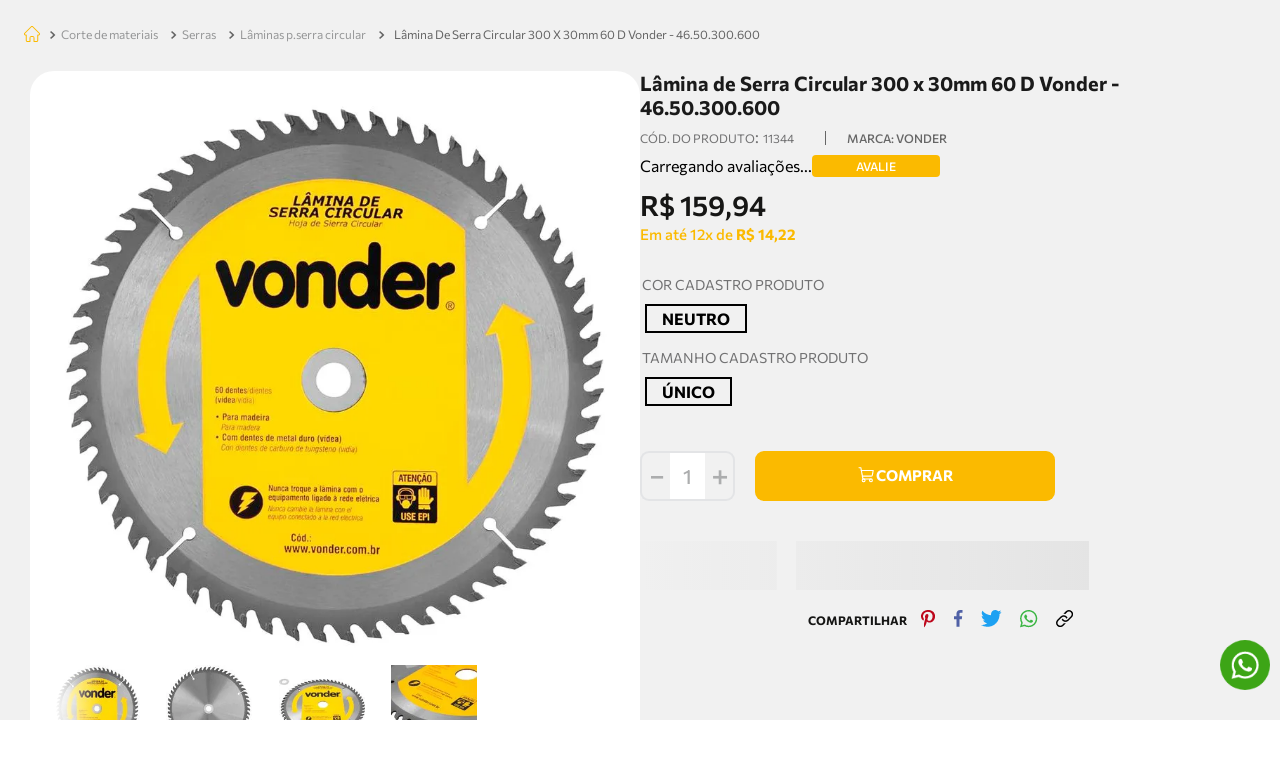

--- FILE ---
content_type: text/css
request_url: https://delupo.vtexassets.com/_v/public/assets/v1/bundle/css/asset.min.css?v=3&files=theme,delupo.store-theme@2.0.10$style.common,delupo.store-theme@2.0.10$style.small,delupo.store-theme@2.0.10$style.notsmall,delupo.store-theme@2.0.10$style.large,delupo.store-theme@2.0.10$style.xlarge&files=fonts,989db2448f309bfdd99b513f37c84b8f5794d2b5&files=npm,animate.css@3.7.0/animate.min.css&files=react~vtex.render-runtime@8.136.1,common&files=react~vtex.store-components@3.178.5,Container,ShippingSimulator,2,ProductImages,Share,ProductDescription,Logo,4,SearchBar,DiscountBadge,3&files=react~vtex.styleguide@9.146.16,0,Spinner,29,15,1,NumericStepper,Tooltip,EXPERIMENTAL_Modal&files=react~vtex.admin-pages@4.59.0,HighlightOverlay&files=react~vtex.flex-layout@0.21.5,0&files=react~delupo.store-theme@2.0.10,TopBarDesktop,1,RateButton,FreeShippingTag,AssemblyModal,WhatsappButton,WhatsappButtonListPage&files=react~vtex.store-video@1.4.3,0&files=react~delupo.product-recommendation@1.0.24,RecommendationBuyTogether,RecommendationShelfProduct&files=react~vtex.rich-text@0.16.1,index&files=react~vtex.reviews-and-ratings@3.20.1,0&files=react~vtex.address-form@4.28.0,25&files=react~delupo.avanti-menu@0.0.15,AvantiMenuDesktop&files=react~vtex.login@2.69.1,1&files=react~delupo.sku-selector-custom@0.0.2,0&files=react~vtex.search@2.18.8,Autocomplete&files=react~vtex.minicart@2.68.0,Minicart&files=react~vtex.product-identifier@0.5.0,ProductIdentifierProduct&files=react~vtex.availability-notify@1.13.1,AvailabilityNotifier&files=react~vtex.modal-layout@0.14.2,0,ModalHeader&files=react~vtex.product-summary@2.91.1,ProductSummaryImage,ProductSummaryPrice&files=overrides,vtex.product-list@0.37.5$overrides,vtex.minicart@2.68.0$overrides,delupo.store-theme@2.0.10$overrides,delupo.store-theme@2.0.10$fonts&workspace=master
body_size: 90750
content:
html{line-height:1.15;-ms-text-size-adjust:100%;-webkit-text-size-adjust:100%}body{margin:0}article,aside,footer,header,nav,section{display:block}h1{font-size:2em;margin:.67em 0}figcaption,figure,main{display:block}figure{margin:1em 40px}hr{box-sizing:content-box;height:0;overflow:visible}pre{font-family:monospace,monospace;font-size:1em}a{background-color:transparent;-webkit-text-decoration-skip:objects}abbr[title]{border-bottom:none;text-decoration:underline;-webkit-text-decoration:underline dotted;text-decoration:underline dotted}b,strong{font-weight:inherit;font-weight:bolder}code,kbd,samp{font-family:monospace,monospace;font-size:1em}dfn{font-style:italic}mark{background-color:#ff0;color:#000}small{font-size:80%}sub,sup{font-size:75%;line-height:0;position:relative;vertical-align:baseline}sub{bottom:-.25em}sup{top:-.5em}audio,video{display:inline-block}audio:not([controls]){display:none;height:0}img{border-style:none}svg:not(:root){overflow:hidden}button,input,optgroup,select,textarea{font-family:sans-serif;font-size:100%;line-height:1.15;margin:0}button,input{overflow:visible}button,select{text-transform:none}[type=reset],[type=submit],button,html [type=button]{-webkit-appearance:button}[type=button]::-moz-focus-inner,[type=reset]::-moz-focus-inner,[type=submit]::-moz-focus-inner,button::-moz-focus-inner{border-style:none;padding:0}[type=button]:-moz-focusring,[type=reset]:-moz-focusring,[type=submit]:-moz-focusring,button:-moz-focusring{outline:1px dotted ButtonText}fieldset{padding:.35em .75em .625em}legend{box-sizing:border-box;color:inherit;display:table;max-width:100%;padding:0;white-space:normal}progress{display:inline-block;vertical-align:baseline}textarea{overflow:auto}[type=checkbox],[type=radio]{box-sizing:border-box;padding:0}[type=number]::-webkit-inner-spin-button,[type=number]::-webkit-outer-spin-button{height:auto}[type=search]{-webkit-appearance:textfield;outline-offset:-2px}[type=search]::-webkit-search-cancel-button,[type=search]::-webkit-search-decoration{-webkit-appearance:none}::-webkit-file-upload-button{-webkit-appearance:button;font:inherit}details,menu{display:block}summary{display:list-item}canvas{display:inline-block}[hidden],template{display:none}.aspect-ratio{height:0;position:relative}.aspect-ratio--16x9{padding-bottom:56.25%}.aspect-ratio--9x16{padding-bottom:177.77%}.aspect-ratio--4x3{padding-bottom:75%}.aspect-ratio--3x4{padding-bottom:133.33%}.aspect-ratio--6x4{padding-bottom:66.6%}.aspect-ratio--4x6{padding-bottom:150%}.aspect-ratio--8x5{padding-bottom:62.5%}.aspect-ratio--5x8{padding-bottom:160%}.aspect-ratio--7x5{padding-bottom:71.42%}.aspect-ratio--5x7{padding-bottom:140%}.aspect-ratio--1x1{padding-bottom:100%}.aspect-ratio--object{position:absolute;top:0;right:0;bottom:0;left:0;width:100%;height:100%;z-index:100}.bg-rebel-pink{background-color:#f71963}.bg-heavy-rebel-pink{background-color:#dd1659}.bg-elite-purple{background-color:#8914cc}.bg-near-black{background-color:#3f3f40}.bg-dark-gray{background-color:#585959}.bg-mid-gray{background-color:#727273}.bg-gray{background-color:#979899}.bg-silver{background-color:#cacbcc}.bg-light-gray{background-color:#e3e4e6}.bg-light-silver{background-color:#f2f4f5}.bg-near-white{background-color:#f7f9fa}.bg-white{background-color:#fff}.bg-washed-blue{background-color:#edf4fa}.bg-light-blue{background-color:#cce8ff}.bg-blue{background-color:#368df7}.bg-heavy-blue{background-color:#2a6dbf}.bg-light-marine{background-color:#3d5980}.bg-marine{background-color:#25354d}.bg-serious-black{background-color:#142032}.bg-green{background-color:#8bc34a}.bg-washed-green{background-color:#eafce3}.bg-red{background-color:#ff4c4c}.bg-washed-red{background-color:#ffe6e6}.bg-yellow{background-color:#ffb100}.bg-washed-yellow{background-color:#fff6e0}.bg-black-90{background-color:rgba(0,0,0,.9)}.bg-black-80{background-color:rgba(0,0,0,.8)}.bg-black-70{background-color:rgba(0,0,0,.7)}.bg-black-60{background-color:rgba(0,0,0,.6)}.bg-black-50{background-color:rgba(0,0,0,.5)}.bg-black-40{background-color:rgba(0,0,0,.4)}.bg-black-30{background-color:rgba(0,0,0,.3)}.bg-black-20{background-color:rgba(0,0,0,.2)}.bg-black-10{background-color:rgba(0,0,0,.1)}.bg-black-05{background-color:rgba(0,0,0,.05)}.bg-black-025{background-color:rgba(0,0,0,.025)}.bg-black-0125{background-color:rgba(0,0,0,.0125)}.bg-white-90{background-color:hsla(0,0%,100%,.9)}.bg-white-80{background-color:hsla(0,0%,100%,.8)}.bg-white-70{background-color:hsla(0,0%,100%,.7)}.bg-white-60{background-color:hsla(0,0%,100%,.6)}.bg-white-50{background-color:hsla(0,0%,100%,.5)}.bg-white-40{background-color:hsla(0,0%,100%,.4)}.bg-white-30{background-color:hsla(0,0%,100%,.3)}.bg-white-20{background-color:hsla(0,0%,100%,.2)}.bg-white-10{background-color:hsla(0,0%,100%,.1)}.bg-white-05{background-color:hsla(0,0%,100%,.05)}.bg-white-025{background-color:hsla(0,0%,100%,.025)}.bg-white-0125{background-color:hsla(0,0%,100%,.0125)}.bg-base{background-color:#fff}.bg-base--inverted{background-color:#03044e}.bg-action-primary{background-color:#0f3e99}.bg-action-secondary{background-color:#eef3f7}.bg-emphasis{background-color:#f71963}.bg-disabled{background-color:#f2f4f5}.bg-success{background-color:#8bc34a}.bg-success--faded{background-color:#eafce3}.bg-danger{background-color:#ff4c4c}.bg-danger--faded{background-color:#ffe6e6}.bg-warning{background-color:#ffb100}.bg-warning--faded{background-color:#fff6e0}.bg-muted-1{background-color:#727273}.bg-muted-2{background-color:#979899}.bg-muted-3{background-color:#cacbcc}.bg-muted-4{background-color:#e3e4e6}.bg-muted-5{background-color:#f2f4f5}.bg-transparent{background-color:transparent}.cover{background-size:cover!important}.contain{background-size:contain!important}.bg-center{background-position:50%}.bg-center,.bg-top{background-repeat:no-repeat}.bg-top{background-position:top}.bg-right{background-position:100%}.bg-bottom,.bg-right{background-repeat:no-repeat}.bg-bottom{background-position:bottom}.bg-left{background-repeat:no-repeat;background-position:0}.ba{border-style:solid;border-width:1px}.bt{border-top-style:solid;border-top-width:1px}.br{border-right-style:solid;border-right-width:1px}.bb{border-bottom-style:solid;border-bottom-width:1px}.bl{border-left-style:solid;border-left-width:1px}.bn{border-style:none;border-width:0}.b--rebel-pink{border-color:#f71963}.b--heavy-rebel-pink{border-color:#dd1659}.b--elite-purple{border-color:#8914cc}.b--near-black{border-color:#3f3f40}.b--dark-gray{border-color:#585959}.b--mid-gray{border-color:#727273}.b--gray{border-color:#979899}.b--silver{border-color:#cacbcc}.b--light-gray{border-color:#e3e4e6}.b--light-silver{border-color:#f2f4f5}.b--near-white{border-color:#f7f9fa}.b--white{border-color:#fff}.b--washed-blue{border-color:#edf4fa}.b--light-blue{border-color:#cce8ff}.b--blue{border-color:#368df7}.b--heavy-blue{border-color:#2a6dbf}.b--light-marine{border-color:#3d5980}.b--marine{border-color:#25354d}.b--serious-black{border-color:#142032}.b--green{border-color:#8bc34a}.b--washed-green{border-color:#eafce3}.b--red{border-color:#ff4c4c}.b--washed-red{border-color:#ffe6e6}.b--yellow{border-color:#ffb100}.b--washed-yellow{border-color:#fff6e0}.b--black-90{border-color:rgba(0,0,0,.9)}.b--black-80{border-color:rgba(0,0,0,.8)}.b--black-70{border-color:rgba(0,0,0,.7)}.b--black-60{border-color:rgba(0,0,0,.6)}.b--black-50{border-color:rgba(0,0,0,.5)}.b--black-40{border-color:rgba(0,0,0,.4)}.b--black-30{border-color:rgba(0,0,0,.3)}.b--black-20{border-color:rgba(0,0,0,.2)}.b--black-10{border-color:rgba(0,0,0,.1)}.b--black-05{border-color:rgba(0,0,0,.05)}.b--black-025{border-color:rgba(0,0,0,.025)}.b--black-0125{border-color:rgba(0,0,0,.0125)}.b--white-90{border-color:hsla(0,0%,100%,.9)}.b--white-80{border-color:hsla(0,0%,100%,.8)}.b--white-70{border-color:hsla(0,0%,100%,.7)}.b--white-60{border-color:hsla(0,0%,100%,.6)}.b--white-50{border-color:hsla(0,0%,100%,.5)}.b--white-40{border-color:hsla(0,0%,100%,.4)}.b--white-30{border-color:hsla(0,0%,100%,.3)}.b--white-20{border-color:hsla(0,0%,100%,.2)}.b--white-10{border-color:hsla(0,0%,100%,.1)}.b--white-05{border-color:hsla(0,0%,100%,.05)}.b--white-025{border-color:hsla(0,0%,100%,.025)}.b--white-0125{border-color:hsla(0,0%,100%,.0125)}.b--action-primary{border-color:#0f3e99}.b--action-secondary{border-color:#eef3f7}.b--emphasis{border-color:#f71963}.b--disabled{border-color:#e3e4e6}.b--success{border-color:#8bc34a}.b--success--faded{border-color:#eafce3}.b--danger{border-color:#ff4c4c}.b--danger--faded{border-color:#ffe6e6}.b--warning{border-color:#ffb100}.b--warning--faded{border-color:#fff6e0}.b--muted-1{border-color:#727273}.b--muted-2{border-color:#979899}.b--muted-3{border-color:#cacbcc}.b--muted-4{border-color:#e3e4e6}.b--muted-5{border-color:#f2f4f5}.b--transparent{border-color:transparent}.br0{border-radius:0}.br1{border-radius:.125rem}.br2{border-radius:.25rem}.br3{border-radius:.5rem}.br4{border-radius:1rem}.br-100{border-radius:100%}.br-pill{border-radius:9999px}.br--bottom{border-top-left-radius:0;border-top-right-radius:0}.br--top{border-bottom-right-radius:0}.br--right,.br--top{border-bottom-left-radius:0}.br--right{border-top-left-radius:0}.br--left{border-top-right-radius:0;border-bottom-right-radius:0}.b--dotted{border-style:dotted}.b--dashed{border-style:dashed}.b--solid{border-style:solid}.b--none{border-style:none}.bw0{border-width:0}.bw1{border-width:.125rem}.bw2{border-width:.25rem}.bw3{border-width:.5rem}.bw4{border-width:1rem}.bw5{border-width:2rem}.bt-0{border-top-width:0}.br-0{border-right-width:0}.bb-0{border-bottom-width:0}.bl-0{border-left-width:0}.shadow-1{box-shadow:0 0 4px 2px rgba(0,0,0,.2)}.shadow-2{box-shadow:0 0 8px 2px rgba(0,0,0,.2)}.shadow-3{box-shadow:2px 2px 4px 2px rgba(0,0,0,.2)}.shadow-4{box-shadow:2px 2px 8px 0 rgba(0,0,0,.2)}.shadow-5{box-shadow:4px 4px 8px 0 rgba(0,0,0,.2)}.border-box,a,article,aside,blockquote,body,code,dd,div,dl,dt,fieldset,figcaption,figure,footer,form,h1,h2,h3,h4,h5,h6,header,html,input[type=email],input[type=number],input[type=password],input[type=tel],input[type=text],input[type=url],legend,li,main,nav,ol,p,pre,section,table,td,textarea,th,tr,ul{box-sizing:border-box}.pre{overflow-x:auto;overflow-y:hidden;overflow:scroll}.pa0{padding:0}.ma0,.na0{margin:0}.pl0{padding-left:0}.ml0,.nl0{margin-left:0}.pr0{padding-right:0}.mr0,.nr0{margin-right:0}.pt0{padding-top:0}.mt0,.nt0{margin-top:0}.pb0{padding-bottom:0}.mb0,.nb0{margin-bottom:0}.pv0{padding-top:0;padding-bottom:0}.mv0,.nv0{margin-top:0;margin-bottom:0}.ph0{padding-left:0;padding-right:0}.mh0,.nh0{margin-left:0;margin-right:0}.pa1{padding:.125rem}.ma1{margin:.125rem}.na1{margin:-.125rem}.pl1{padding-left:.125rem}.ml1{margin-left:.125rem}.nl1{margin-left:-.125rem}.pr1{padding-right:.125rem}.mr1{margin-right:.125rem}.nr1{margin-right:-.125rem}.pt1{padding-top:.125rem}.mt1{margin-top:.125rem}.nt1{margin-top:-.125rem}.pb1{padding-bottom:.125rem}.mb1{margin-bottom:.125rem}.nb1{margin-bottom:-.125rem}.pv1{padding-top:.125rem;padding-bottom:.125rem}.mv1{margin-top:.125rem;margin-bottom:.125rem}.nv1{margin-top:-.125rem;margin-bottom:-.125rem}.ph1{padding-left:.125rem;padding-right:.125rem}.mh1{margin-left:.125rem;margin-right:.125rem}.nh1{margin-left:-.125rem;margin-right:-.125rem}.pa2{padding:.25rem}.ma2{margin:.25rem}.na2{margin:-.25rem}.pl2{padding-left:.25rem}.ml2{margin-left:.25rem}.nl2{margin-left:-.25rem}.pr2{padding-right:.25rem}.mr2{margin-right:.25rem}.nr2{margin-right:-.25rem}.pt2{padding-top:.25rem}.mt2{margin-top:.25rem}.nt2{margin-top:-.25rem}.pb2{padding-bottom:.25rem}.mb2{margin-bottom:.25rem}.nb2{margin-bottom:-.25rem}.pv2{padding-top:.25rem;padding-bottom:.25rem}.mv2{margin-top:.25rem;margin-bottom:.25rem}.nv2{margin-top:-.25rem;margin-bottom:-.25rem}.ph2{padding-left:.25rem;padding-right:.25rem}.mh2{margin-left:.25rem;margin-right:.25rem}.nh2{margin-left:-.25rem;margin-right:-.25rem}.pa3{padding:.5rem}.ma3{margin:.5rem}.na3{margin:-.5rem}.pl3{padding-left:.5rem}.ml3{margin-left:.5rem}.nl3{margin-left:-.5rem}.pr3{padding-right:.5rem}.mr3{margin-right:.5rem}.nr3{margin-right:-.5rem}.pt3{padding-top:.5rem}.mt3{margin-top:.5rem}.nt3{margin-top:-.5rem}.pb3{padding-bottom:.5rem}.mb3{margin-bottom:.5rem}.nb3{margin-bottom:-.5rem}.pv3{padding-top:.5rem;padding-bottom:.5rem}.mv3{margin-top:.5rem;margin-bottom:.5rem}.nv3{margin-top:-.5rem;margin-bottom:-.5rem}.ph3{padding-left:.5rem;padding-right:.5rem}.mh3{margin-left:.5rem;margin-right:.5rem}.nh3{margin-left:-.5rem;margin-right:-.5rem}.pa4{padding:.75rem}.ma4{margin:.75rem}.na4{margin:-.75rem}.pl4{padding-left:.75rem}.ml4{margin-left:.75rem}.nl4{margin-left:-.75rem}.pr4{padding-right:.75rem}.mr4{margin-right:.75rem}.nr4{margin-right:-.75rem}.pt4{padding-top:.75rem}.mt4{margin-top:.75rem}.nt4{margin-top:-.75rem}.pb4{padding-bottom:.75rem}.mb4{margin-bottom:.75rem}.nb4{margin-bottom:-.75rem}.pv4{padding-top:.75rem;padding-bottom:.75rem}.mv4{margin-top:.75rem;margin-bottom:.75rem}.nv4{margin-top:-.75rem;margin-bottom:-.75rem}.ph4{padding-left:.75rem;padding-right:.75rem}.mh4{margin-left:.75rem;margin-right:.75rem}.nh4{margin-left:-.75rem;margin-right:-.75rem}.pa5{padding:1rem}.ma5{margin:1rem}.na5{margin:-1rem}.pl5{padding-left:1rem}.ml5{margin-left:1rem}.nl5{margin-left:-1rem}.pr5{padding-right:1rem}.mr5{margin-right:1rem}.nr5{margin-right:-1rem}.pt5{padding-top:1rem}.mt5{margin-top:1rem}.nt5{margin-top:-1rem}.pb5{padding-bottom:1rem}.mb5{margin-bottom:1rem}.nb5{margin-bottom:-1rem}.pv5{padding-top:1rem;padding-bottom:1rem}.mv5{margin-top:1rem;margin-bottom:1rem}.nv5{margin-top:-1rem;margin-bottom:-1rem}.ph5{padding-left:1rem;padding-right:1rem}.mh5{margin-left:1rem;margin-right:1rem}.nh5{margin-left:-1rem;margin-right:-1rem}.pa6{padding:1.5rem}.ma6{margin:1.5rem}.na6{margin:-1.5rem}.pl6{padding-left:1.5rem}.ml6{margin-left:1.5rem}.nl6{margin-left:-1.5rem}.pr6{padding-right:1.5rem}.mr6{margin-right:1.5rem}.nr6{margin-right:-1.5rem}.pt6{padding-top:1.5rem}.mt6{margin-top:1.5rem}.nt6{margin-top:-1.5rem}.pb6{padding-bottom:1.5rem}.mb6{margin-bottom:1.5rem}.nb6{margin-bottom:-1.5rem}.pv6{padding-top:1.5rem;padding-bottom:1.5rem}.mv6{margin-top:1.5rem;margin-bottom:1.5rem}.nv6{margin-top:-1.5rem;margin-bottom:-1.5rem}.ph6{padding-left:1.5rem;padding-right:1.5rem}.mh6{margin-left:1.5rem;margin-right:1.5rem}.nh6{margin-left:-1.5rem;margin-right:-1.5rem}.pa7{padding:2rem}.ma7{margin:2rem}.na7{margin:-2rem}.pl7{padding-left:2rem}.ml7{margin-left:2rem}.nl7{margin-left:-2rem}.pr7{padding-right:2rem}.mr7{margin-right:2rem}.nr7{margin-right:-2rem}.pt7{padding-top:2rem}.mt7{margin-top:2rem}.nt7{margin-top:-2rem}.pb7{padding-bottom:2rem}.mb7{margin-bottom:2rem}.nb7{margin-bottom:-2rem}.pv7{padding-top:2rem;padding-bottom:2rem}.mv7{margin-top:2rem;margin-bottom:2rem}.nv7{margin-top:-2rem;margin-bottom:-2rem}.ph7{padding-left:2rem;padding-right:2rem}.mh7{margin-left:2rem;margin-right:2rem}.nh7{margin-left:-2rem;margin-right:-2rem}.pa8{padding:3rem}.ma8{margin:3rem}.na8{margin:-3rem}.pl8{padding-left:3rem}.ml8{margin-left:3rem}.nl8{margin-left:-3rem}.pr8{padding-right:3rem}.mr8{margin-right:3rem}.nr8{margin-right:-3rem}.pt8{padding-top:3rem}.mt8{margin-top:3rem}.nt8{margin-top:-3rem}.pb8{padding-bottom:3rem}.mb8{margin-bottom:3rem}.nb8{margin-bottom:-3rem}.pv8{padding-top:3rem;padding-bottom:3rem}.mv8{margin-top:3rem;margin-bottom:3rem}.nv8{margin-top:-3rem;margin-bottom:-3rem}.ph8{padding-left:3rem;padding-right:3rem}.mh8{margin-left:3rem;margin-right:3rem}.nh8{margin-left:-3rem;margin-right:-3rem}.pa9{padding:4rem}.ma9{margin:4rem}.na9{margin:-4rem}.pl9{padding-left:4rem}.ml9{margin-left:4rem}.nl9{margin-left:-4rem}.pr9{padding-right:4rem}.mr9{margin-right:4rem}.nr9{margin-right:-4rem}.pt9{padding-top:4rem}.mt9{margin-top:4rem}.nt9{margin-top:-4rem}.pb9{padding-bottom:4rem}.mb9{margin-bottom:4rem}.nb9{margin-bottom:-4rem}.pv9{padding-top:4rem;padding-bottom:4rem}.mv9{margin-top:4rem;margin-bottom:4rem}.nv9{margin-top:-4rem;margin-bottom:-4rem}.ph9{padding-left:4rem;padding-right:4rem}.mh9{margin-left:4rem;margin-right:4rem}.nh9{margin-left:-4rem;margin-right:-4rem}.pa10{padding:8rem}.ma10{margin:8rem}.na10{margin:-8rem}.pl10{padding-left:8rem}.ml10{margin-left:8rem}.nl10{margin-left:-8rem}.pr10{padding-right:8rem}.mr10{margin-right:8rem}.nr10{margin-right:-8rem}.pt10{padding-top:8rem}.mt10{margin-top:8rem}.nt10{margin-top:-8rem}.pb10{padding-bottom:8rem}.mb10{margin-bottom:8rem}.nb10{margin-bottom:-8rem}.pv10{padding-top:8rem;padding-bottom:8rem}.mv10{margin-top:8rem;margin-bottom:8rem}.nv10{margin-top:-8rem;margin-bottom:-8rem}.ph10{padding-left:8rem;padding-right:8rem}.mh10{margin-left:8rem;margin-right:8rem}.nh10{margin-left:-8rem;margin-right:-8rem}.pa11{padding:16rem}.ma11{margin:16rem}.na11{margin:-16rem}.pl11{padding-left:16rem}.ml11{margin-left:16rem}.nl11{margin-left:-16rem}.pr11{padding-right:16rem}.mr11{margin-right:16rem}.nr11{margin-right:-16rem}.pt11{padding-top:16rem}.mt11{margin-top:16rem}.nt11{margin-top:-16rem}.pb11{padding-bottom:16rem}.mb11{margin-bottom:16rem}.nb11{margin-bottom:-16rem}.pv11{padding-top:16rem;padding-bottom:16rem}.mv11{margin-top:16rem;margin-bottom:16rem}.nv11{margin-top:-16rem;margin-bottom:-16rem}.ph11{padding-left:16rem;padding-right:16rem}.mh11{margin-left:16rem;margin-right:16rem}.nh11{margin-left:-16rem;margin-right:-16rem}.top-0{top:0}.right-0{right:0}.bottom-0{bottom:0}.left-0{left:0}.top-1{top:1rem}.right-1{right:1rem}.bottom-1{bottom:1rem}.left-1{left:1rem}.top-2{top:2rem}.right-2{right:2rem}.bottom-2{bottom:2rem}.left-2{left:2rem}.top--1{top:-1rem}.right--1{right:-1rem}.bottom--1{bottom:-1rem}.left--1{left:-1rem}.top--2{top:-2rem}.right--2{right:-2rem}.bottom--2{bottom:-2rem}.left--2{left:-2rem}.absolute--fill{top:0;right:0;bottom:0;left:0}.cf:after,.cf:before{content:" ";display:table}.cf:after{clear:both}.cf{*zoom:1}.cl{clear:left}.cr{clear:right}.cb{clear:both}.cn{clear:none}.dn{display:none}.di{display:inline}.db{display:block}.dib{display:inline-block}.dit{display:inline-table}.dt{display:table}.dtc{display:table-cell}.dt-row{display:table-row}.dt-row-group{display:table-row-group}.dt-column{display:table-column}.dt-column-group{display:table-column-group}.dt--fixed{table-layout:fixed;width:100%}.flex{display:-webkit-box;display:flex}.inline-flex{display:-webkit-inline-box;display:inline-flex}.flex-auto{-webkit-box-flex:1;flex:1 1 auto;min-width:0;min-height:0}.flex-none{-webkit-box-flex:0;flex:none}.flex-column{-webkit-box-orient:vertical;flex-direction:column}.flex-column,.flex-row{-webkit-box-direction:normal}.flex-row{-webkit-box-orient:horizontal;flex-direction:row}.flex-wrap{flex-wrap:wrap}.flex-nowrap{flex-wrap:nowrap}.flex-wrap-reverse{flex-wrap:wrap-reverse}.flex-column-reverse{-webkit-box-orient:vertical;-webkit-box-direction:reverse;flex-direction:column-reverse}.flex-row-reverse{-webkit-box-orient:horizontal;-webkit-box-direction:reverse;flex-direction:row-reverse}.items-start{-webkit-box-align:start;align-items:flex-start}.items-end{-webkit-box-align:end;align-items:flex-end}.items-center{-webkit-box-align:center;align-items:center}.items-baseline{-webkit-box-align:baseline;align-items:baseline}.items-stretch{-webkit-box-align:stretch;align-items:stretch}.self-start{align-self:flex-start}.self-end{align-self:flex-end}.self-center{align-self:center}.self-baseline{align-self:baseline}.self-stretch{align-self:stretch}.justify-start{-webkit-box-pack:start;justify-content:flex-start}.justify-end{-webkit-box-pack:end;justify-content:flex-end}.justify-center{-webkit-box-pack:center;justify-content:center}.justify-between{-webkit-box-pack:justify;justify-content:space-between}.justify-around{justify-content:space-around}.content-start{align-content:flex-start}.content-end{align-content:flex-end}.content-center{align-content:center}.content-between{align-content:space-between}.content-around{align-content:space-around}.content-stretch{align-content:stretch}.order-0{-webkit-box-ordinal-group:1;order:0}.order-1{-webkit-box-ordinal-group:2;order:1}.order-2{-webkit-box-ordinal-group:3;order:2}.order-3{-webkit-box-ordinal-group:4;order:3}.order-4{-webkit-box-ordinal-group:5;order:4}.order-5{-webkit-box-ordinal-group:6;order:5}.order-6{-webkit-box-ordinal-group:7;order:6}.order-7{-webkit-box-ordinal-group:8;order:7}.order-8{-webkit-box-ordinal-group:9;order:8}.order-last{-webkit-box-ordinal-group:100000;order:99999}.flex-grow-0{-webkit-box-flex:0;flex-grow:0}.flex-grow-1{-webkit-box-flex:1;flex-grow:1}.flex-shrink-0{flex-shrink:0}.flex-shrink-1{flex-shrink:1}.fl{float:left}.fl,.fr{_display:inline}.fr{float:right}.fn{float:none}body,button,input,optgroup,select,textarea{-webkit-font-smoothing:antialiased;-moz-osx-font-smoothing:grayscale}.sans-serif,body,button,input,optgroup,select,textarea{font-family:-apple-system,BlinkMacSystemFont,avenir next,avenir,helvetica neue,helvetica,ubuntu,roboto,noto,segoe ui,arial,sans-serif}.code,code{font-family:Consolas,monaco,monospace}.i{font-style:italic}.fs-normal{font-style:normal}.input-reset{-webkit-appearance:none;-moz-appearance:none}.button-reset::-moz-focus-inner,.input-reset::-moz-focus-inner{border:0;padding:0}.link{text-decoration:none}.link,.link:active,.link:focus,.link:hover,.link:link,.link:visited{-webkit-transition:color .15s ease-in;transition:color .15s ease-in}.link:focus{outline:1px dotted currentColor}.list{list-style-type:none}.h1{height:1rem}.h2{height:2rem}.h3{height:4rem}.h4{height:8rem}.h5{height:16rem}.h-25{height:25%}.h-50{height:50%}.h-75{height:75%}.h-100{height:100%}.min-h-100{min-height:100%}.vh-25{height:25vh}.vh-50{height:50vh}.vh-75{height:75vh}.vh-100{height:100vh}.min-vh-100{min-height:100vh}.h-auto{height:auto}.h-inherit{height:inherit}.h-small{height:2rem;box-sizing:border-box}.min-h-small{min-height:2rem;box-sizing:border-box}.h-regular{height:2.5rem;box-sizing:border-box}.min-h-regular{min-height:2.5rem;box-sizing:border-box}.h-large{height:3rem;box-sizing:border-box}.min-h-large{min-height:3rem;box-sizing:border-box}.rebel-pink{color:#f71963}.heavy-rebel-pink{color:#dd1659}.elite-purple{color:#8914cc}.near-black{color:#3f3f40}.dark-gray{color:#585959}.mid-gray{color:#727273}.gray{color:#979899}.silver{color:#cacbcc}.light-gray{color:#e3e4e6}.light-silver{color:#f2f4f5}.near-white{color:#f7f9fa}.white{color:#fff}.washed-blue{color:#edf4fa}.light-blue{color:#cce8ff}.blue{color:#368df7}.heavy-blue{color:#2a6dbf}.light-marine{color:#3d5980}.marine{color:#25354d}.serious-black{color:#142032}.green{color:#8bc34a}.washed-green{color:#eafce3}.red{color:#ff4c4c}.washed-red{color:#ffe6e6}.yellow{color:#ffb100}.washed-yellow{color:#fff6e0}.black-90{color:rgba(0,0,0,.9)}.black-80{color:rgba(0,0,0,.8)}.black-70{color:rgba(0,0,0,.7)}.black-60{color:rgba(0,0,0,.6)}.black-50{color:rgba(0,0,0,.5)}.black-40{color:rgba(0,0,0,.4)}.black-30{color:rgba(0,0,0,.3)}.black-20{color:rgba(0,0,0,.2)}.black-10{color:rgba(0,0,0,.1)}.black-05{color:rgba(0,0,0,.05)}.black-025{color:rgba(0,0,0,.025)}.black-0125{color:rgba(0,0,0,.0125)}.white-90{color:hsla(0,0%,100%,.9)}.white-80{color:hsla(0,0%,100%,.8)}.white-70{color:hsla(0,0%,100%,.7)}.white-60{color:hsla(0,0%,100%,.6)}.white-50{color:hsla(0,0%,100%,.5)}.white-40{color:hsla(0,0%,100%,.4)}.white-30{color:hsla(0,0%,100%,.3)}.white-20{color:hsla(0,0%,100%,.2)}.white-10{color:hsla(0,0%,100%,.1)}.white-05{color:hsla(0,0%,100%,.05)}.white-025{color:hsla(0,0%,100%,.025)}.white-0125{color:hsla(0,0%,100%,.0125)}.c-action-primary{color:#0f3e99}.c-action-secondary{color:#eef3f7}.c-link{color:#707070}.c-emphasis{color:#485156}.c-disabled{color:#979899}.c-success{color:#8bc34a}.c-success--faded{color:#eafce3}.c-danger{color:#ff4c4c}.c-danger--faded{color:#ffe6e6}.c-warning{color:#ffb100}.c-warning--faded{color:#fff6e0}.c-muted-1{color:#727273}.c-muted-2{color:#979899}.c-muted-3{color:#cacbcc}.c-muted-4{color:#e3e4e6}.c-muted-5{color:#f2f4f5}.c-on-base{color:#3f3f40}.c-on-action-primary,.c-on-base--inverted{color:#fff}.c-on-action-secondary{color:#0f3e99}.c-on-emphasis{color:#fff}.c-on-disabled{color:#979899}.c-on-success{color:#fff}.c-on-success--faded{color:#3f3f40}.c-on-danger{color:#fff}.c-on-danger--faded{color:#3f3f40}.c-on-warning{color:#fff}.c-on-warning--faded{color:#1a1a1a}.c-on-muted-1,.c-on-muted-2{color:#fff}.c-on-muted-3,.c-on-muted-4,.c-on-muted-5{color:#3f3f40}.hover-rebel-pink:focus,.hover-rebel-pink:hover{color:#f71963}.hover-heavy-rebel-pink:focus,.hover-heavy-rebel-pink:hover{color:#dd1659}.hover-elite-purple:focus,.hover-elite-purple:hover{color:#8914cc}.hover-near-black:focus,.hover-near-black:hover{color:#3f3f40}.hover-dark-gray:focus,.hover-dark-gray:hover{color:#585959}.hover-mid-gray:focus,.hover-mid-gray:hover{color:#727273}.hover-gray:focus,.hover-gray:hover{color:#979899}.hover-silver:focus,.hover-silver:hover{color:#cacbcc}.hover-light-gray:focus,.hover-light-gray:hover{color:#e3e4e6}.hover-light-silver:focus,.hover-light-silver:hover{color:#f2f4f5}.hover-near-white:focus,.hover-near-white:hover{color:#f7f9fa}.hover-white:focus,.hover-white:hover{color:#fff}.hover-washed-blue:focus,.hover-washed-blue:hover{color:#edf4fa}.hover-light-blue:focus,.hover-light-blue:hover{color:#cce8ff}.hover-blue:focus,.hover-blue:hover{color:#368df7}.hover-heavy-blue:focus,.hover-heavy-blue:hover{color:#2a6dbf}.hover-light-marine:focus,.hover-light-marine:hover{color:#3d5980}.hover-marine:focus,.hover-marine:hover{color:#25354d}.hover-serious-black:focus,.hover-serious-black:hover{color:#142032}.hover-green:focus,.hover-green:hover{color:#8bc34a}.hover-washed-green:focus,.hover-washed-green:hover{color:#eafce3}.hover-red:focus,.hover-red:hover{color:#ff4c4c}.hover-washed-red:focus,.hover-washed-red:hover{color:#ffe6e6}.hover-yellow:focus,.hover-yellow:hover{color:#ffb100}.hover-washed-yellow:focus,.hover-washed-yellow:hover{color:#fff6e0}.hover-black-90:focus,.hover-black-90:hover{color:rgba(0,0,0,.9)}.hover-black-80:focus,.hover-black-80:hover{color:rgba(0,0,0,.8)}.hover-black-70:focus,.hover-black-70:hover{color:rgba(0,0,0,.7)}.hover-black-60:focus,.hover-black-60:hover{color:rgba(0,0,0,.6)}.hover-black-50:focus,.hover-black-50:hover{color:rgba(0,0,0,.5)}.hover-black-40:focus,.hover-black-40:hover{color:rgba(0,0,0,.4)}.hover-black-30:focus,.hover-black-30:hover{color:rgba(0,0,0,.3)}.hover-black-20:focus,.hover-black-20:hover{color:rgba(0,0,0,.2)}.hover-black-10:focus,.hover-black-10:hover{color:rgba(0,0,0,.1)}.hover-black-05:focus,.hover-black-05:hover{color:rgba(0,0,0,.05)}.hover-black-025:focus,.hover-black-025:hover{color:rgba(0,0,0,.025)}.hover-black-0125:focus,.hover-black-0125:hover{color:rgba(0,0,0,.0125)}.hover-white-90:focus,.hover-white-90:hover{color:hsla(0,0%,100%,.9)}.hover-white-80:focus,.hover-white-80:hover{color:hsla(0,0%,100%,.8)}.hover-white-70:focus,.hover-white-70:hover{color:hsla(0,0%,100%,.7)}.hover-white-60:focus,.hover-white-60:hover{color:hsla(0,0%,100%,.6)}.hover-white-50:focus,.hover-white-50:hover{color:hsla(0,0%,100%,.5)}.hover-white-40:focus,.hover-white-40:hover{color:hsla(0,0%,100%,.4)}.hover-white-30:focus,.hover-white-30:hover{color:hsla(0,0%,100%,.3)}.hover-white-20:focus,.hover-white-20:hover{color:hsla(0,0%,100%,.2)}.hover-white-10:focus,.hover-white-10:hover{color:hsla(0,0%,100%,.1)}.hover-white-05:focus,.hover-white-05:hover{color:hsla(0,0%,100%,.05)}.hover-white-025:focus,.hover-white-025:hover{color:hsla(0,0%,100%,.025)}.hover-white-0125:focus,.hover-white-0125:hover{color:hsla(0,0%,100%,.0125)}.hover-bg-rebel-pink:focus,.hover-bg-rebel-pink:hover{background-color:#f71963}.hover-b--rebel-pink:focus,.hover-b--rebel-pink:hover{border-color:#f71963}.hover-bg-heavy-rebel-pink:focus,.hover-bg-heavy-rebel-pink:hover{background-color:#dd1659}.hover-b--heavy-rebel-pink:focus,.hover-b--heavy-rebel-pink:hover{border-color:#dd1659}.hover-bg-elite-purple:focus,.hover-bg-elite-purple:hover{background-color:#8914cc}.hover-b--elite-purple:focus,.hover-b--elite-purple:hover{border-color:#8914cc}.hover-bg-near-black:focus,.hover-bg-near-black:hover{background-color:#3f3f40}.hover-b--near-black:focus,.hover-b--near-black:hover{border-color:#3f3f40}.hover-bg-dark-gray:focus,.hover-bg-dark-gray:hover{background-color:#585959}.hover-b--dark-gray:focus,.hover-b--dark-gray:hover{border-color:#585959}.hover-bg-mid-gray:focus,.hover-bg-mid-gray:hover{background-color:#727273}.hover-b--mid-gray:focus,.hover-b--mid-gray:hover{border-color:#727273}.hover-bg-gray:focus,.hover-bg-gray:hover{background-color:#979899}.hover-b--gray:focus,.hover-b--gray:hover{border-color:#979899}.hover-bg-silver:focus,.hover-bg-silver:hover{background-color:#cacbcc}.hover-b--silver:focus,.hover-b--silver:hover{border-color:#cacbcc}.hover-bg-light-gray:focus,.hover-bg-light-gray:hover{background-color:#e3e4e6}.hover-b--light-gray:focus,.hover-b--light-gray:hover{border-color:#e3e4e6}.hover-bg-light-silver:focus,.hover-bg-light-silver:hover{background-color:#f2f4f5}.hover-b--light-silver:focus,.hover-b--light-silver:hover{border-color:#f2f4f5}.hover-bg-near-white:focus,.hover-bg-near-white:hover{background-color:#f7f9fa}.hover-b--near-white:focus,.hover-b--near-white:hover{border-color:#f7f9fa}.hover-bg-white:focus,.hover-bg-white:hover{background-color:#fff}.hover-b--white:focus,.hover-b--white:hover{border-color:#fff}.hover-bg-washed-blue:focus,.hover-bg-washed-blue:hover{background-color:#edf4fa}.hover-b--washed-blue:focus,.hover-b--washed-blue:hover{border-color:#edf4fa}.hover-bg-light-blue:focus,.hover-bg-light-blue:hover{background-color:#cce8ff}.hover-b--light-blue:focus,.hover-b--light-blue:hover{border-color:#cce8ff}.hover-bg-blue:focus,.hover-bg-blue:hover{background-color:#368df7}.hover-b--blue:focus,.hover-b--blue:hover{border-color:#368df7}.hover-bg-heavy-blue:focus,.hover-bg-heavy-blue:hover{background-color:#2a6dbf}.hover-b--heavy-blue:focus,.hover-b--heavy-blue:hover{border-color:#2a6dbf}.hover-bg-light-marine:focus,.hover-bg-light-marine:hover{background-color:#3d5980}.hover-b--light-marine:focus,.hover-b--light-marine:hover{border-color:#3d5980}.hover-bg-marine:focus,.hover-bg-marine:hover{background-color:#25354d}.hover-b--marine:focus,.hover-b--marine:hover{border-color:#25354d}.hover-bg-serious-black:focus,.hover-bg-serious-black:hover{background-color:#142032}.hover-b--serious-black:focus,.hover-b--serious-black:hover{border-color:#142032}.hover-bg-green:focus,.hover-bg-green:hover{background-color:#8bc34a}.hover-b--green:focus,.hover-b--green:hover{border-color:#8bc34a}.hover-bg-washed-green:focus,.hover-bg-washed-green:hover{background-color:#eafce3}.hover-b--washed-green:focus,.hover-b--washed-green:hover{border-color:#eafce3}.hover-bg-red:focus,.hover-bg-red:hover{background-color:#ff4c4c}.hover-b--red:focus,.hover-b--red:hover{border-color:#ff4c4c}.hover-bg-washed-red:focus,.hover-bg-washed-red:hover{background-color:#ffe6e6}.hover-b--washed-red:focus,.hover-b--washed-red:hover{border-color:#ffe6e6}.hover-bg-yellow:focus,.hover-bg-yellow:hover{background-color:#ffb100}.hover-b--yellow:focus,.hover-b--yellow:hover{border-color:#ffb100}.hover-bg-washed-yellow:focus,.hover-bg-washed-yellow:hover{background-color:#fff6e0}.hover-b--washed-yellow:focus,.hover-b--washed-yellow:hover{border-color:#fff6e0}.hover-bg-black-90:focus,.hover-bg-black-90:hover{background-color:rgba(0,0,0,.9)}.hover-b--black-90:focus,.hover-b--black-90:hover{border-color:rgba(0,0,0,.9)}.hover-bg-black-80:focus,.hover-bg-black-80:hover{background-color:rgba(0,0,0,.8)}.hover-b--black-80:focus,.hover-b--black-80:hover{border-color:rgba(0,0,0,.8)}.hover-bg-black-70:focus,.hover-bg-black-70:hover{background-color:rgba(0,0,0,.7)}.hover-b--black-70:focus,.hover-b--black-70:hover{border-color:rgba(0,0,0,.7)}.hover-bg-black-60:focus,.hover-bg-black-60:hover{background-color:rgba(0,0,0,.6)}.hover-b--black-60:focus,.hover-b--black-60:hover{border-color:rgba(0,0,0,.6)}.hover-bg-black-50:focus,.hover-bg-black-50:hover{background-color:rgba(0,0,0,.5)}.hover-b--black-50:focus,.hover-b--black-50:hover{border-color:rgba(0,0,0,.5)}.hover-bg-black-40:focus,.hover-bg-black-40:hover{background-color:rgba(0,0,0,.4)}.hover-b--black-40:focus,.hover-b--black-40:hover{border-color:rgba(0,0,0,.4)}.hover-bg-black-30:focus,.hover-bg-black-30:hover{background-color:rgba(0,0,0,.3)}.hover-b--black-30:focus,.hover-b--black-30:hover{border-color:rgba(0,0,0,.3)}.hover-bg-black-20:focus,.hover-bg-black-20:hover{background-color:rgba(0,0,0,.2)}.hover-b--black-20:focus,.hover-b--black-20:hover{border-color:rgba(0,0,0,.2)}.hover-bg-black-10:focus,.hover-bg-black-10:hover{background-color:rgba(0,0,0,.1)}.hover-b--black-10:focus,.hover-b--black-10:hover{border-color:rgba(0,0,0,.1)}.hover-bg-black-05:focus,.hover-bg-black-05:hover{background-color:rgba(0,0,0,.05)}.hover-b--black-05:focus,.hover-b--black-05:hover{border-color:rgba(0,0,0,.05)}.hover-bg-black-025:focus,.hover-bg-black-025:hover{background-color:rgba(0,0,0,.025)}.hover-b--black-025:focus,.hover-b--black-025:hover{border-color:rgba(0,0,0,.025)}.hover-bg-black-0125:focus,.hover-bg-black-0125:hover{background-color:rgba(0,0,0,.0125)}.hover-b--black-0125:focus,.hover-b--black-0125:hover{border-color:rgba(0,0,0,.0125)}.hover-bg-white-90:focus,.hover-bg-white-90:hover{background-color:hsla(0,0%,100%,.9)}.hover-b--white-90:focus,.hover-b--white-90:hover{border-color:hsla(0,0%,100%,.9)}.hover-bg-white-80:focus,.hover-bg-white-80:hover{background-color:hsla(0,0%,100%,.8)}.hover-b--white-80:focus,.hover-b--white-80:hover{border-color:hsla(0,0%,100%,.8)}.hover-bg-white-70:focus,.hover-bg-white-70:hover{background-color:hsla(0,0%,100%,.7)}.hover-b--white-70:focus,.hover-b--white-70:hover{border-color:hsla(0,0%,100%,.7)}.hover-bg-white-60:focus,.hover-bg-white-60:hover{background-color:hsla(0,0%,100%,.6)}.hover-b--white-60:focus,.hover-b--white-60:hover{border-color:hsla(0,0%,100%,.6)}.hover-bg-white-50:focus,.hover-bg-white-50:hover{background-color:hsla(0,0%,100%,.5)}.hover-b--white-50:focus,.hover-b--white-50:hover{border-color:hsla(0,0%,100%,.5)}.hover-bg-white-40:focus,.hover-bg-white-40:hover{background-color:hsla(0,0%,100%,.4)}.hover-b--white-40:focus,.hover-b--white-40:hover{border-color:hsla(0,0%,100%,.4)}.hover-bg-white-30:focus,.hover-bg-white-30:hover{background-color:hsla(0,0%,100%,.3)}.hover-b--white-30:focus,.hover-b--white-30:hover{border-color:hsla(0,0%,100%,.3)}.hover-bg-white-20:focus,.hover-bg-white-20:hover{background-color:hsla(0,0%,100%,.2)}.hover-b--white-20:focus,.hover-b--white-20:hover{border-color:hsla(0,0%,100%,.2)}.hover-bg-white-10:focus,.hover-bg-white-10:hover{background-color:hsla(0,0%,100%,.1)}.hover-b--white-10:focus,.hover-b--white-10:hover{border-color:hsla(0,0%,100%,.1)}.hover-bg-white-05:focus,.hover-bg-white-05:hover{background-color:hsla(0,0%,100%,.05)}.hover-b--white-05:focus,.hover-b--white-05:hover{border-color:hsla(0,0%,100%,.05)}.hover-bg-white-025:focus,.hover-bg-white-025:hover{background-color:hsla(0,0%,100%,.025)}.hover-b--white-025:focus,.hover-b--white-025:hover{border-color:hsla(0,0%,100%,.025)}.hover-bg-white-0125:focus,.hover-bg-white-0125:hover{background-color:hsla(0,0%,100%,.0125)}.hover-b--white-0125:focus,.hover-b--white-0125:hover{border-color:hsla(0,0%,100%,.0125)}.hover-bg-transparent:focus,.hover-bg-transparent:hover{background-color:transparent}.hover-b--transparent:focus,.hover-b--transparent:hover{border-color:transparent}.hover-c-action-primary:focus,.hover-c-action-primary:hover{color:#072c75}.hover-c-action-secondary:focus,.hover-c-action-secondary:hover{color:#dbe9fd}.hover-c-link:focus,.hover-c-link:hover{color:#0c389f}.hover-c-emphasis:focus,.hover-c-emphasis:hover{color:#dd1659}.hover-c-success:focus,.hover-c-success:hover{color:#8bc34a}.hover-c-success--faded:focus,.hover-c-success--faded:hover{color:#eafce3}.hover-c-danger:focus,.hover-c-danger:hover{color:#e13232}.hover-c-danger--faded:focus,.hover-c-danger--faded:hover{color:#ffe6e6}.hover-c-warning:focus,.hover-c-warning:hover{color:#ffb100}.hover-c-warning--faded:focus,.hover-c-warning--faded:hover{color:#fff6e0}.hover-c-on-action-primary:focus,.hover-c-on-action-primary:hover{color:#fff}.hover-c-on-action-secondary:focus,.hover-c-on-action-secondary:hover{color:#0f3e99}.hover-c-on-emphasis:focus,.hover-c-on-emphasis:hover,.hover-c-on-success:focus,.hover-c-on-success:hover{color:#fff}.hover-c-on-success--faded:focus,.hover-c-on-success--faded:hover{color:#3f3f40}.hover-c-on-danger:focus,.hover-c-on-danger:hover{color:#fff}.hover-c-on-danger--faded:focus,.hover-c-on-danger--faded:hover{color:#3f3f40}.hover-c-on-warning:focus,.hover-c-on-warning:hover{color:#fff}.hover-c-on-warning--faded:focus,.hover-c-on-warning--faded:hover{color:#1a1a1a}.visited-c-link:visited{color:#0c389f}.hover-bg-action-primary:focus,.hover-bg-action-primary:hover{background-color:#072c75}.hover-bg-action-secondary:focus,.hover-bg-action-secondary:hover{background-color:#dbe9fd}.hover-bg-emphasis:focus,.hover-bg-emphasis:hover{background-color:#dd1659}.hover-bg-success:focus,.hover-bg-success:hover{background-color:#8bc34a}.hover-bg-success--faded:focus,.hover-bg-success--faded:hover{background-color:#eafce3}.hover-bg-danger:focus,.hover-bg-danger:hover{background-color:#e13232}.hover-bg-danger--faded:focus,.hover-bg-danger--faded:hover{background-color:#ffe6e6}.hover-bg-warning:focus,.hover-bg-warning:hover{background-color:#ffb100}.hover-bg-warning--faded:focus,.hover-bg-warning--faded:hover{background-color:#fff6e0}.hover-bg-muted-1:focus,.hover-bg-muted-1:hover{background-color:#727273}.hover-bg-muted-2:focus,.hover-bg-muted-2:hover{background-color:#979899}.hover-bg-muted-3:focus,.hover-bg-muted-3:hover{background-color:#cacbcc}.hover-bg-muted-4:focus,.hover-bg-muted-4:hover{background-color:#e3e4e6}.hover-bg-muted-5:focus,.hover-bg-muted-5:hover{background-color:#f2f4f5}.hover-b--action-primary:focus,.hover-b--action-primary:hover{border-color:#072c75}.hover-b--action-secondary:focus,.hover-b--action-secondary:hover{border-color:#dbe9fd}.hover-b--emphasis:focus,.hover-b--emphasis:hover{border-color:#dd1659}.hover-b--success:focus,.hover-b--success:hover{border-color:#8bc34a}.hover-b--success--faded:focus,.hover-b--success--faded:hover{border-color:#eafce3}.hover-b--danger:focus,.hover-b--danger:hover{border-color:#e13232}.hover-b--danger--faded:focus,.hover-b--danger--faded:hover{border-color:#ffe6e6}.hover-b--warning:focus,.hover-b--warning:hover{border-color:#ffb100}.hover-b--warning--faded:focus,.hover-b--warning--faded:hover{border-color:#fff6e0}.hover-b--muted-1:focus,.hover-b--muted-1:hover{border-color:#727273}.hover-b--muted-2:focus,.hover-b--muted-2:hover{border-color:#979899}.hover-b--muted-3:focus,.hover-b--muted-3:hover{border-color:#cacbcc}.hover-b--muted-4:focus,.hover-b--muted-4:hover{border-color:#e3e4e6}.hover-b--muted-5:focus,.hover-b--muted-5:hover{border-color:#f2f4f5}.active-c-link:active{color:#0c389f}.active-c-emphasis:active{color:#dd1659}.active-c-success:active{color:#8bc34a}.active-c-success--faded:active{color:#eafce3}.active-c-danger:active{color:#ff4c4c}.active-c-danger--faded:active{color:#ffe6e6}.active-c-warning:active{color:#ffb100}.active-c-warning--faded:active{color:#fff6e0}.active-c-on-action-primary:active{color:#fff}.active-c-on-action-secondary:active{color:#0f3e99}.active-c-on-emphasis:active,.active-c-on-success:active{color:#fff}.active-c-on-success--faded:active{color:#3f3f40}.active-c-on-danger:active{color:#fff}.active-c-on-danger--faded:active{color:#3f3f40}.active-c-on-warning:active{color:#fff}.active-c-on-warning--faded:active{color:#1a1a1a}.active-bg-action-primary:active{background-color:#0c389f}.active-bg-action-secondary:active{background-color:#d2defc}.active-bg-emphasis:active{background-color:#dd1659}.active-bg-success:active{background-color:#8bc34a}.active-bg-success--faded:active{background-color:#eafce3}.active-bg-danger:active{background-color:#ff4c4c}.active-bg-danger--faded:active{background-color:#ffe6e6}.active-bg-warning:active{background-color:#ffb100}.active-bg-warning--faded:active{background-color:#fff6e0}.active-bg-muted-1:active{background-color:#727273}.active-bg-muted-2:active{background-color:#979899}.active-bg-muted-3:active{background-color:#cacbcc}.active-bg-muted-4:active{background-color:#e3e4e6}.active-bg-muted-5:active{background-color:#f2f4f5}.active-b--action-primary:active{border-color:#0c389f}.active-b--action-secondary:active{border-color:#d2defc}.active-b--emphasis:active{border-color:#dd1659}.active-b--success:active{border-color:#8bc34a}.active-b--success--faded:active{border-color:#eafce3}.active-b--danger:active{border-color:#ff4c4c}.active-b--danger--faded:active{border-color:#ffe6e6}.active-b--warning:active{border-color:#ffb100}.active-b--warning--faded:active{border-color:#fff6e0}.active-b--muted-1:active{border-color:#727273}.active-b--muted-2:active{border-color:#979899}.active-b--muted-3:active{border-color:#cacbcc}.active-b--muted-4:active{border-color:#e3e4e6}.active-b--muted-5:active{border-color:#f2f4f5}.active-bg-transparent:active,.hover-bg-transparent:focus,.hover-bg-transparent:hover{background-color:transparent}.hover-b--transparent:focus,.hover-b--transparent:hover,active-b--transparent:active{border-color:transparent}img{max-width:100%}.tracked{letter-spacing:.1em}.tracked-tight{letter-spacing:-.05em}.tracked-mega{letter-spacing:.25em}.lh-solid{line-height:1}.lh-title{line-height:1.25}.lh-copy{line-height:1.5}.mw1{max-width:1rem}.mw2{max-width:2rem}.mw3{max-width:4rem}.mw4{max-width:8rem}.mw5{max-width:16rem}.mw6{max-width:32rem}.mw7{max-width:48rem}.mw8{max-width:64rem}.mw9{max-width:96rem}.mw-none{max-width:none}.mw-100{max-width:100%}.nested-copy-line-height ol,.nested-copy-line-height p,.nested-copy-line-height ul{line-height:1.5}.nested-headline-line-height h1,.nested-headline-line-height h2,.nested-headline-line-height h3,.nested-headline-line-height h4,.nested-headline-line-height h5,.nested-headline-line-height h6{line-height:1.25}.nested-list-reset ol,.nested-list-reset ul{padding-left:0;margin-left:0;list-style-type:none}.nested-copy-indent p+p{text-indent:1em;margin-top:0;margin-bottom:0}.nested-copy-separator p+p{margin-top:1.5em}.nested-img img{width:100%;max-width:100%;display:block}.nested-links a{color:#368df7}.nested-links a,.nested-links a:focus,.nested-links a:hover{-webkit-transition:color .15s ease-in;transition:color .15s ease-in}.nested-links a:focus,.nested-links a:hover{color:#cce8ff}.dim{opacity:1}.dim,.dim:focus,.dim:hover{-webkit-transition:opacity .15s ease-in;transition:opacity .15s ease-in}.dim:focus,.dim:hover{opacity:.5}.dim:active{opacity:.8;-webkit-transition:opacity .15s ease-out;transition:opacity .15s ease-out}.glow,.glow:focus,.glow:hover{-webkit-transition:opacity .15s ease-in;transition:opacity .15s ease-in}.glow:focus,.glow:hover{opacity:1}.hide-child .child{opacity:0;-webkit-transition:opacity .15s ease-in;transition:opacity .15s ease-in}.hide-child:active .child,.hide-child:focus .child,.hide-child:hover .child{opacity:1;-webkit-transition:opacity .15s ease-in;transition:opacity .15s ease-in}.underline-hover:focus,.underline-hover:hover{text-decoration:underline}.grow{-moz-osx-font-smoothing:grayscale;-webkit-backface-visibility:hidden;backface-visibility:hidden;-webkit-transform:translateZ(0);transform:translateZ(0);-webkit-transition:-webkit-transform .25s ease-out;transition:-webkit-transform .25s ease-out;transition:transform .25s ease-out;transition:transform .25s ease-out,-webkit-transform .25s ease-out}.grow:focus,.grow:hover{-webkit-transform:scale(1.05);transform:scale(1.05)}.grow:active{-webkit-transform:scale(.9);transform:scale(.9)}.grow-large{-moz-osx-font-smoothing:grayscale;-webkit-backface-visibility:hidden;backface-visibility:hidden;-webkit-transform:translateZ(0);transform:translateZ(0);-webkit-transition:-webkit-transform .25s ease-in-out;transition:-webkit-transform .25s ease-in-out;transition:transform .25s ease-in-out;transition:transform .25s ease-in-out,-webkit-transform .25s ease-in-out}.grow-large:focus,.grow-large:hover{-webkit-transform:scale(1.2);transform:scale(1.2)}.grow-large:active{-webkit-transform:scale(.95);transform:scale(.95)}.pointer:hover,.shadow-hover{cursor:pointer}.shadow-hover{position:relative;-webkit-transition:all .5s cubic-bezier(.165,.84,.44,1);transition:all .5s cubic-bezier(.165,.84,.44,1)}.shadow-hover:after{content:"";box-shadow:0 0 16px 2px rgba(0,0,0,.2);border-radius:inherit;opacity:0;position:absolute;top:0;left:0;width:100%;height:100%;z-index:-1;-webkit-transition:opacity .5s cubic-bezier(.165,.84,.44,1);transition:opacity .5s cubic-bezier(.165,.84,.44,1)}.shadow-hover:focus:after,.shadow-hover:hover:after{opacity:1}.bg-animate,.bg-animate:focus,.bg-animate:hover{-webkit-transition:background-color .15s ease-in-out;transition:background-color .15s ease-in-out}.o-100{opacity:1}.o-90{opacity:.9}.o-80{opacity:.8}.o-70{opacity:.7}.o-60{opacity:.6}.o-50{opacity:.5}.o-40{opacity:.4}.o-30{opacity:.3}.o-20{opacity:.2}.o-10{opacity:.1}.o-05{opacity:.05}.o-025{opacity:.025}.o-0{opacity:0}.rotate-45{-webkit-transform:rotate(45deg);transform:rotate(45deg)}.rotate-90{-webkit-transform:rotate(90deg);transform:rotate(90deg)}.rotate-135{-webkit-transform:rotate(135deg);transform:rotate(135deg)}.rotate-180{-webkit-transform:rotate(180deg);transform:rotate(180deg)}.rotate-225{-webkit-transform:rotate(225deg);transform:rotate(225deg)}.rotate-270{-webkit-transform:rotate(270deg);transform:rotate(270deg)}.rotate-315{-webkit-transform:rotate(315deg);transform:rotate(315deg)}.outline{outline:1px solid}.outline-transparent{outline:1px solid transparent}.outline-0{outline:0}.overflow-visible{overflow:visible}.overflow-hidden{overflow:hidden}.overflow-scroll{overflow:scroll}.overflow-auto{overflow:auto}.overflow-x-visible{overflow-x:visible}.overflow-x-hidden{overflow-x:hidden}.overflow-x-scroll{overflow-x:scroll}.overflow-x-auto{overflow-x:auto}.overflow-y-visible{overflow-y:visible}.overflow-y-hidden{overflow-y:hidden}.overflow-y-scroll{overflow-y:scroll}.overflow-y-auto{overflow-y:auto}.static{position:static}.relative{position:relative}.absolute{position:absolute}.fixed{position:fixed}.sticky{position:-webkit-sticky;position:sticky}.strike{text-decoration:line-through}.underline{text-decoration:underline}.no-underline{text-decoration:none}.tl{text-align:left}.tr{text-align:right}.tc{text-align:center}.tj{text-align:justify}.ttc{text-transform:capitalize}.ttl{text-transform:lowercase}.ttu{text-transform:uppercase}.ttn{text-transform:none}.v-base{vertical-align:baseline}.v-mid{vertical-align:middle}.v-top{vertical-align:top}.v-btm{vertical-align:bottom}.f1{font-size:3rem}.f2{font-size:2.25rem}.f3{font-size:1.5rem}.f4{font-size:1.25rem}.f5{font-size:1rem}.f6{font-size:.875rem}.f7{font-size:.75rem}.measure{max-width:30em}.measure-wide{max-width:34em}.measure-narrow{max-width:20em}.small-caps{font-variant:small-caps}.indent{text-indent:1em;margin-top:0;margin-bottom:0}.truncate{white-space:nowrap;overflow:hidden;text-overflow:ellipsis}.t-heading-1{font-size:3rem}.t-heading-1,.t-heading-2{font-family:Commissioner,sans-serif;font-weight:700;text-transform:none;letter-spacing:0}.t-heading-2{font-size:2.25rem}.t-heading-3{font-family:Commissioner,sans-serif;font-weight:700;font-size:1.75rem;text-transform:none;letter-spacing:0}.t-heading-4{font-size:1.5rem}.t-heading-4,.t-heading-5{font-family:Commissioner,sans-serif;font-weight:400;text-transform:none;letter-spacing:0}.t-heading-5{font-size:1.25rem}.t-heading-6{font-size:1.25rem}.t-body,.t-heading-6,body{font-family:Commissioner,sans-serif;font-weight:400;text-transform:none;letter-spacing:0}.t-body,body{font-size:1rem}.t-small{font-size:.875rem}.t-mini,.t-small{font-family:Commissioner,sans-serif;font-weight:400;text-transform:none;letter-spacing:0}.t-mini{font-size:.75rem}.t-action{font-size:1rem}.t-action,.t-action--small{font-family:Commissioner,sans-serif;font-weight:500;text-transform:uppercase;letter-spacing:0}.t-action--small{font-size:.875rem}.t-action--large{font-family:Commissioner,sans-serif;font-weight:500;font-size:1.25rem;text-transform:uppercase;letter-spacing:0}.t-code{font-family:Commissioner,monospace;font-size:1rem;text-transform:none;letter-spacing:0}.normal,.t-code{font-weight:400}.b{font-weight:700}.fw1{font-weight:100}.fw2{font-weight:200}.fw3{font-weight:300}.fw4{font-weight:400}.fw5{font-weight:500}.fw6{font-weight:600}.fw7{font-weight:700}.fw8{font-weight:800}.fw9{font-weight:900}.overflow-container{overflow-y:scroll}.center{margin-left:auto}.center,.mr-auto{margin-right:auto}.ml-auto{margin-left:auto}.clip{position:fixed!important;_position:absolute!important;clip:rect(1px 1px 1px 1px);clip:rect(1px,1px,1px,1px)}.ws-normal{white-space:normal}.nowrap{white-space:nowrap}.pre{white-space:pre}.w1{width:1rem}.w2{width:2rem}.w3{width:4rem}.w4{width:8rem}.w5{width:16rem}.w-10{width:10%}.w-20{width:20%}.w-25{width:25%}.w-30{width:30%}.w-33{width:33%}.w-34{width:34%}.w-40{width:40%}.w-50{width:50%}.w-60{width:60%}.w-70{width:70%}.w-75{width:75%}.w-80{width:80%}.w-90{width:90%}.w-100{width:100%}.w-third{width:33.33333%}.w-two-thirds{width:66.66667%}.w-auto{width:auto}.vw-10{width:10vw}.vw-20{width:20vw}.vw-25{width:25vw}.vw-30{width:30vw}.vw-33{width:33vw}.vw-34{width:34vw}.vw-40{width:40vw}.vw-50{width:50vw}.vw-60{width:60vw}.vw-70{width:70vw}.vw-75{width:75vw}.vw-80{width:80vw}.vw-90{width:90vw}.vw-100{width:100vw}.vw-third{width:33.33333vw}.vw-two-thirds{width:66.66667vw}.z-0{z-index:0}.z-1{z-index:1}.z-2{z-index:2}.z-3{z-index:3}.z-4{z-index:4}.z-5{z-index:5}.z-999{z-index:999}.z-9999{z-index:9999}.z-max{z-index:2147483647}.z-inherit{z-index:inherit}.z-initial{z-index:auto}.z-unset{z-index:unset}@media screen and (min-width:20em){.aspect-ratio-s{height:0;position:relative}.aspect-ratio--16x9-s{padding-bottom:56.25%}.aspect-ratio--9x16-s{padding-bottom:177.77%}.aspect-ratio--4x3-s{padding-bottom:75%}.aspect-ratio--3x4-s{padding-bottom:133.33%}.aspect-ratio--6x4-s{padding-bottom:66.6%}.aspect-ratio--4x6-s{padding-bottom:150%}.aspect-ratio--8x5-s{padding-bottom:62.5%}.aspect-ratio--5x8-s{padding-bottom:160%}.aspect-ratio--7x5-s{padding-bottom:71.42%}.aspect-ratio--5x7-s{padding-bottom:140%}.aspect-ratio--1x1-s{padding-bottom:100%}.aspect-ratio--object-s{position:absolute;top:0;right:0;bottom:0;left:0;width:100%;height:100%;z-index:100}.cover-s{background-size:cover!important}.contain-s{background-size:contain!important}.bg-center-s{background-position:50%}.bg-center-s,.bg-top-s{background-repeat:no-repeat}.bg-top-s{background-position:top}.bg-right-s{background-position:100%}.bg-bottom-s,.bg-right-s{background-repeat:no-repeat}.bg-bottom-s{background-position:bottom}.bg-left-s{background-repeat:no-repeat;background-position:0}.ba-s{border-style:solid;border-width:1px}.bt-s{border-top-style:solid;border-top-width:1px}.br-s{border-right-style:solid;border-right-width:1px}.bb-s{border-bottom-style:solid;border-bottom-width:1px}.bl-s{border-left-style:solid;border-left-width:1px}.bn-s{border-style:none;border-width:0}.br0-s{border-radius:0}.br1-s{border-radius:.125rem}.br2-s{border-radius:.25rem}.br3-s{border-radius:.5rem}.br4-s{border-radius:1rem}.br-100-s{border-radius:100%}.br-pill-s{border-radius:9999px}.br--bottom-s{border-top-left-radius:0;border-top-right-radius:0}.br--top-s{border-bottom-right-radius:0}.br--right-s,.br--top-s{border-bottom-left-radius:0}.br--right-s{border-top-left-radius:0}.br--left-s{border-top-right-radius:0;border-bottom-right-radius:0}.b--dotted-s{border-style:dotted}.b--dashed-s{border-style:dashed}.b--solid-s{border-style:solid}.b--none-s{border-style:none}.bw0-s{border-width:0}.bw1-s{border-width:.125rem}.bw2-s{border-width:.25rem}.bw3-s{border-width:.5rem}.bw4-s{border-width:1rem}.bw5-s{border-width:2rem}.bt-0-s{border-top-width:0}.br-0-s{border-right-width:0}.bb-0-s{border-bottom-width:0}.bl-0-s{border-left-width:0}.shadow-1-s{box-shadow:0 0 4px 2px rgba(0,0,0,.2)}.shadow-2-s{box-shadow:0 0 8px 2px rgba(0,0,0,.2)}.shadow-3-s{box-shadow:2px 2px 4px 2px rgba(0,0,0,.2)}.shadow-4-s{box-shadow:2px 2px 8px 0 rgba(0,0,0,.2)}.shadow-5-s{box-shadow:4px 4px 8px 0 rgba(0,0,0,.2)}.pa0-s{padding:0}.ma0-s,.na0-s{margin:0}.pl0-s{padding-left:0}.ml0-s,.nl0-s{margin-left:0}.pr0-s{padding-right:0}.mr0-s,.nr0-s{margin-right:0}.pt0-s{padding-top:0}.mt0-s,.nt0-s{margin-top:0}.pb0-s{padding-bottom:0}.mb0-s,.nb0-s{margin-bottom:0}.pv0-s{padding-top:0;padding-bottom:0}.mv0-s,.nv0-s{margin-top:0;margin-bottom:0}.ph0-s{padding-left:0;padding-right:0}.mh0-s,.nh0-s{margin-left:0;margin-right:0}.pa1-s{padding:.125rem}.ma1-s{margin:.125rem}.na1-s{margin:-.125rem}.pl1-s{padding-left:.125rem}.ml1-s{margin-left:.125rem}.nl1-s{margin-left:-.125rem}.pr1-s{padding-right:.125rem}.mr1-s{margin-right:.125rem}.nr1-s{margin-right:-.125rem}.pt1-s{padding-top:.125rem}.mt1-s{margin-top:.125rem}.nt1-s{margin-top:-.125rem}.pb1-s{padding-bottom:.125rem}.mb1-s{margin-bottom:.125rem}.nb1-s{margin-bottom:-.125rem}.pv1-s{padding-top:.125rem;padding-bottom:.125rem}.mv1-s{margin-top:.125rem;margin-bottom:.125rem}.nv1-s{margin-top:-.125rem;margin-bottom:-.125rem}.ph1-s{padding-left:.125rem;padding-right:.125rem}.mh1-s{margin-left:.125rem;margin-right:.125rem}.nh1-s{margin-left:-.125rem;margin-right:-.125rem}.pa2-s{padding:.25rem}.ma2-s{margin:.25rem}.na2-s{margin:-.25rem}.pl2-s{padding-left:.25rem}.ml2-s{margin-left:.25rem}.nl2-s{margin-left:-.25rem}.pr2-s{padding-right:.25rem}.mr2-s{margin-right:.25rem}.nr2-s{margin-right:-.25rem}.pt2-s{padding-top:.25rem}.mt2-s{margin-top:.25rem}.nt2-s{margin-top:-.25rem}.pb2-s{padding-bottom:.25rem}.mb2-s{margin-bottom:.25rem}.nb2-s{margin-bottom:-.25rem}.pv2-s{padding-top:.25rem;padding-bottom:.25rem}.mv2-s{margin-top:.25rem;margin-bottom:.25rem}.nv2-s{margin-top:-.25rem;margin-bottom:-.25rem}.ph2-s{padding-left:.25rem;padding-right:.25rem}.mh2-s{margin-left:.25rem;margin-right:.25rem}.nh2-s{margin-left:-.25rem;margin-right:-.25rem}.pa3-s{padding:.5rem}.ma3-s{margin:.5rem}.na3-s{margin:-.5rem}.pl3-s{padding-left:.5rem}.ml3-s{margin-left:.5rem}.nl3-s{margin-left:-.5rem}.pr3-s{padding-right:.5rem}.mr3-s{margin-right:.5rem}.nr3-s{margin-right:-.5rem}.pt3-s{padding-top:.5rem}.mt3-s{margin-top:.5rem}.nt3-s{margin-top:-.5rem}.pb3-s{padding-bottom:.5rem}.mb3-s{margin-bottom:.5rem}.nb3-s{margin-bottom:-.5rem}.pv3-s{padding-top:.5rem;padding-bottom:.5rem}.mv3-s{margin-top:.5rem;margin-bottom:.5rem}.nv3-s{margin-top:-.5rem;margin-bottom:-.5rem}.ph3-s{padding-left:.5rem;padding-right:.5rem}.mh3-s{margin-left:.5rem;margin-right:.5rem}.nh3-s{margin-left:-.5rem;margin-right:-.5rem}.pa4-s{padding:.75rem}.ma4-s{margin:.75rem}.na4-s{margin:-.75rem}.pl4-s{padding-left:.75rem}.ml4-s{margin-left:.75rem}.nl4-s{margin-left:-.75rem}.pr4-s{padding-right:.75rem}.mr4-s{margin-right:.75rem}.nr4-s{margin-right:-.75rem}.pt4-s{padding-top:.75rem}.mt4-s{margin-top:.75rem}.nt4-s{margin-top:-.75rem}.pb4-s{padding-bottom:.75rem}.mb4-s{margin-bottom:.75rem}.nb4-s{margin-bottom:-.75rem}.pv4-s{padding-top:.75rem;padding-bottom:.75rem}.mv4-s{margin-top:.75rem;margin-bottom:.75rem}.nv4-s{margin-top:-.75rem;margin-bottom:-.75rem}.ph4-s{padding-left:.75rem;padding-right:.75rem}.mh4-s{margin-left:.75rem;margin-right:.75rem}.nh4-s{margin-left:-.75rem;margin-right:-.75rem}.pa5-s{padding:1rem}.ma5-s{margin:1rem}.na5-s{margin:-1rem}.pl5-s{padding-left:1rem}.ml5-s{margin-left:1rem}.nl5-s{margin-left:-1rem}.pr5-s{padding-right:1rem}.mr5-s{margin-right:1rem}.nr5-s{margin-right:-1rem}.pt5-s{padding-top:1rem}.mt5-s{margin-top:1rem}.nt5-s{margin-top:-1rem}.pb5-s{padding-bottom:1rem}.mb5-s{margin-bottom:1rem}.nb5-s{margin-bottom:-1rem}.pv5-s{padding-top:1rem;padding-bottom:1rem}.mv5-s{margin-top:1rem;margin-bottom:1rem}.nv5-s{margin-top:-1rem;margin-bottom:-1rem}.ph5-s{padding-left:1rem;padding-right:1rem}.mh5-s{margin-left:1rem;margin-right:1rem}.nh5-s{margin-left:-1rem;margin-right:-1rem}.pa6-s{padding:1.5rem}.ma6-s{margin:1.5rem}.na6-s{margin:-1.5rem}.pl6-s{padding-left:1.5rem}.ml6-s{margin-left:1.5rem}.nl6-s{margin-left:-1.5rem}.pr6-s{padding-right:1.5rem}.mr6-s{margin-right:1.5rem}.nr6-s{margin-right:-1.5rem}.pt6-s{padding-top:1.5rem}.mt6-s{margin-top:1.5rem}.nt6-s{margin-top:-1.5rem}.pb6-s{padding-bottom:1.5rem}.mb6-s{margin-bottom:1.5rem}.nb6-s{margin-bottom:-1.5rem}.pv6-s{padding-top:1.5rem;padding-bottom:1.5rem}.mv6-s{margin-top:1.5rem;margin-bottom:1.5rem}.nv6-s{margin-top:-1.5rem;margin-bottom:-1.5rem}.ph6-s{padding-left:1.5rem;padding-right:1.5rem}.mh6-s{margin-left:1.5rem;margin-right:1.5rem}.nh6-s{margin-left:-1.5rem;margin-right:-1.5rem}.pa7-s{padding:2rem}.ma7-s{margin:2rem}.na7-s{margin:-2rem}.pl7-s{padding-left:2rem}.ml7-s{margin-left:2rem}.nl7-s{margin-left:-2rem}.pr7-s{padding-right:2rem}.mr7-s{margin-right:2rem}.nr7-s{margin-right:-2rem}.pt7-s{padding-top:2rem}.mt7-s{margin-top:2rem}.nt7-s{margin-top:-2rem}.pb7-s{padding-bottom:2rem}.mb7-s{margin-bottom:2rem}.nb7-s{margin-bottom:-2rem}.pv7-s{padding-top:2rem;padding-bottom:2rem}.mv7-s{margin-top:2rem;margin-bottom:2rem}.nv7-s{margin-top:-2rem;margin-bottom:-2rem}.ph7-s{padding-left:2rem;padding-right:2rem}.mh7-s{margin-left:2rem;margin-right:2rem}.nh7-s{margin-left:-2rem;margin-right:-2rem}.pa8-s{padding:3rem}.ma8-s{margin:3rem}.na8-s{margin:-3rem}.pl8-s{padding-left:3rem}.ml8-s{margin-left:3rem}.nl8-s{margin-left:-3rem}.pr8-s{padding-right:3rem}.mr8-s{margin-right:3rem}.nr8-s{margin-right:-3rem}.pt8-s{padding-top:3rem}.mt8-s{margin-top:3rem}.nt8-s{margin-top:-3rem}.pb8-s{padding-bottom:3rem}.mb8-s{margin-bottom:3rem}.nb8-s{margin-bottom:-3rem}.pv8-s{padding-top:3rem;padding-bottom:3rem}.mv8-s{margin-top:3rem;margin-bottom:3rem}.nv8-s{margin-top:-3rem;margin-bottom:-3rem}.ph8-s{padding-left:3rem;padding-right:3rem}.mh8-s{margin-left:3rem;margin-right:3rem}.nh8-s{margin-left:-3rem;margin-right:-3rem}.pa9-s{padding:4rem}.ma9-s{margin:4rem}.na9-s{margin:-4rem}.pl9-s{padding-left:4rem}.ml9-s{margin-left:4rem}.nl9-s{margin-left:-4rem}.pr9-s{padding-right:4rem}.mr9-s{margin-right:4rem}.nr9-s{margin-right:-4rem}.pt9-s{padding-top:4rem}.mt9-s{margin-top:4rem}.nt9-s{margin-top:-4rem}.pb9-s{padding-bottom:4rem}.mb9-s{margin-bottom:4rem}.nb9-s{margin-bottom:-4rem}.pv9-s{padding-top:4rem;padding-bottom:4rem}.mv9-s{margin-top:4rem;margin-bottom:4rem}.nv9-s{margin-top:-4rem;margin-bottom:-4rem}.ph9-s{padding-left:4rem;padding-right:4rem}.mh9-s{margin-left:4rem;margin-right:4rem}.nh9-s{margin-left:-4rem;margin-right:-4rem}.pa10-s{padding:8rem}.ma10-s{margin:8rem}.na10-s{margin:-8rem}.pl10-s{padding-left:8rem}.ml10-s{margin-left:8rem}.nl10-s{margin-left:-8rem}.pr10-s{padding-right:8rem}.mr10-s{margin-right:8rem}.nr10-s{margin-right:-8rem}.pt10-s{padding-top:8rem}.mt10-s{margin-top:8rem}.nt10-s{margin-top:-8rem}.pb10-s{padding-bottom:8rem}.mb10-s{margin-bottom:8rem}.nb10-s{margin-bottom:-8rem}.pv10-s{padding-top:8rem;padding-bottom:8rem}.mv10-s{margin-top:8rem;margin-bottom:8rem}.nv10-s{margin-top:-8rem;margin-bottom:-8rem}.ph10-s{padding-left:8rem;padding-right:8rem}.mh10-s{margin-left:8rem;margin-right:8rem}.nh10-s{margin-left:-8rem;margin-right:-8rem}.pa11-s{padding:16rem}.ma11-s{margin:16rem}.na11-s{margin:-16rem}.pl11-s{padding-left:16rem}.ml11-s{margin-left:16rem}.nl11-s{margin-left:-16rem}.pr11-s{padding-right:16rem}.mr11-s{margin-right:16rem}.nr11-s{margin-right:-16rem}.pt11-s{padding-top:16rem}.mt11-s{margin-top:16rem}.nt11-s{margin-top:-16rem}.pb11-s{padding-bottom:16rem}.mb11-s{margin-bottom:16rem}.nb11-s{margin-bottom:-16rem}.pv11-s{padding-top:16rem;padding-bottom:16rem}.mv11-s{margin-top:16rem;margin-bottom:16rem}.nv11-s{margin-top:-16rem;margin-bottom:-16rem}.ph11-s{padding-left:16rem;padding-right:16rem}.mh11-s{margin-left:16rem;margin-right:16rem}.nh11-s{margin-left:-16rem;margin-right:-16rem}.top-0-s{top:0}.right-0-s{right:0}.bottom-0-s{bottom:0}.left-0-s{left:0}.top-1-s{top:1rem}.right-1-s{right:1rem}.bottom-1-s{bottom:1rem}.left-1-s{left:1rem}.top-2-s{top:2rem}.right-2-s{right:2rem}.bottom-2-s{bottom:2rem}.left-2-s{left:2rem}.top--1-s{top:-1rem}.right--1-s{right:-1rem}.bottom--1-s{bottom:-1rem}.left--1-s{left:-1rem}.top--2-s{top:-2rem}.right--2-s{right:-2rem}.bottom--2-s{bottom:-2rem}.left--2-s{left:-2rem}.absolute--fill-s{top:0;right:0;bottom:0;left:0}.cf-s:after,.cf-s:before{content:" ";display:table}.cf-s:after{clear:both}.cf-s{*zoom:1}.cl-s{clear:left}.cr-s{clear:right}.cb-s{clear:both}.cn-s{clear:none}.dn-s{display:none}.di-s{display:inline}.db-s{display:block}.dib-s{display:inline-block}.dit-s{display:inline-table}.dt-s{display:table}.dtc-s{display:table-cell}.dt-row-s{display:table-row}.dt-row-group-s{display:table-row-group}.dt-column-s{display:table-column}.dt-column-group-s{display:table-column-group}.dt--fixed-s{table-layout:fixed;width:100%}.flex-s{display:-webkit-box;display:flex}.inline-flex-s{display:-webkit-inline-box;display:inline-flex}.flex-auto-s{-webkit-box-flex:1;flex:1 1 auto;min-width:0;min-height:0}.flex-none-s{-webkit-box-flex:0;flex:none}.flex-column-s{-webkit-box-orient:vertical;flex-direction:column}.flex-column-s,.flex-row-s{-webkit-box-direction:normal}.flex-row-s{-webkit-box-orient:horizontal;flex-direction:row}.flex-wrap-s{flex-wrap:wrap}.flex-nowrap-s{flex-wrap:nowrap}.flex-wrap-reverse-s{flex-wrap:wrap-reverse}.flex-column-reverse-s{-webkit-box-orient:vertical;-webkit-box-direction:reverse;flex-direction:column-reverse}.flex-row-reverse-s{-webkit-box-orient:horizontal;-webkit-box-direction:reverse;flex-direction:row-reverse}.items-start-s{-webkit-box-align:start;align-items:flex-start}.items-end-s{-webkit-box-align:end;align-items:flex-end}.items-center-s{-webkit-box-align:center;align-items:center}.items-baseline-s{-webkit-box-align:baseline;align-items:baseline}.items-stretch-s{-webkit-box-align:stretch;align-items:stretch}.self-start-s{align-self:flex-start}.self-end-s{align-self:flex-end}.self-center-s{align-self:center}.self-baseline-s{align-self:baseline}.self-stretch-s{align-self:stretch}.justify-start-s{-webkit-box-pack:start;justify-content:flex-start}.justify-end-s{-webkit-box-pack:end;justify-content:flex-end}.justify-center-s{-webkit-box-pack:center;justify-content:center}.justify-between-s{-webkit-box-pack:justify;justify-content:space-between}.justify-around-s{justify-content:space-around}.content-start-s{align-content:flex-start}.content-end-s{align-content:flex-end}.content-center-s{align-content:center}.content-between-s{align-content:space-between}.content-around-s{align-content:space-around}.content-stretch-s{align-content:stretch}.order-0-s{-webkit-box-ordinal-group:1;order:0}.order-1-s{-webkit-box-ordinal-group:2;order:1}.order-2-s{-webkit-box-ordinal-group:3;order:2}.order-3-s{-webkit-box-ordinal-group:4;order:3}.order-4-s{-webkit-box-ordinal-group:5;order:4}.order-5-s{-webkit-box-ordinal-group:6;order:5}.order-6-s{-webkit-box-ordinal-group:7;order:6}.order-7-s{-webkit-box-ordinal-group:8;order:7}.order-8-s{-webkit-box-ordinal-group:9;order:8}.order-last-s{-webkit-box-ordinal-group:100000;order:99999}.flex-grow-0-s{-webkit-box-flex:0;flex-grow:0}.flex-grow-1-s{-webkit-box-flex:1;flex-grow:1}.flex-shrink-0-s{flex-shrink:0}.flex-shrink-1-s{flex-shrink:1}.fl-s{float:left}.fl-s,.fr-s{_display:inline}.fr-s{float:right}.fn-s{float:none}.i-s{font-style:italic}.fs-normal-s{font-style:normal}.h1-s{height:1rem}.h2-s{height:2rem}.h3-s{height:4rem}.h4-s{height:8rem}.h5-s{height:16rem}.h-25-s{height:25%}.h-50-s{height:50%}.h-75-s{height:75%}.h-100-s{height:100%}.min-h-100-s{min-height:100%}.vh-25-s{height:25vh}.vh-50-s{height:50vh}.vh-75-s{height:75vh}.vh-100-s{height:100vh}.min-vh-100-s{min-height:100vh}.h-auto-s{height:auto}.h-inherit-s{height:inherit}.h-small-s{height:2rem;box-sizing:border-box}.min-h-small-s{min-height:2rem;box-sizing:border-box}.h-regular-s{height:2.5rem;box-sizing:border-box}.min-h-regular-s{min-height:2.5rem;box-sizing:border-box}.h-large-s{height:3rem;box-sizing:border-box}.min-h-large-s{min-height:3rem;box-sizing:border-box}.tracked-s{letter-spacing:.1em}.tracked-tight-s{letter-spacing:-.05em}.tracked-mega-s{letter-spacing:.25em}.lh-solid-s{line-height:1}.lh-title-s{line-height:1.25}.lh-copy-s{line-height:1.5}.mw1-s{max-width:1rem}.mw2-s{max-width:2rem}.mw3-s{max-width:4rem}.mw4-s{max-width:8rem}.mw5-s{max-width:16rem}.mw6-s{max-width:32rem}.mw7-s{max-width:48rem}.mw8-s{max-width:64rem}.mw9-s{max-width:96rem}.mw-none-s{max-width:none}.mw-100-s{max-width:100%}.o-100-s{opacity:1}.o-90-s{opacity:.9}.o-80-s{opacity:.8}.o-70-s{opacity:.7}.o-60-s{opacity:.6}.o-50-s{opacity:.5}.o-40-s{opacity:.4}.o-30-s{opacity:.3}.o-20-s{opacity:.2}.o-10-s{opacity:.1}.o-05-s{opacity:.05}.o-025-s{opacity:.025}.o-0-s{opacity:0}.rotate-45-s{-webkit-transform:rotate(45deg);transform:rotate(45deg)}.rotate-90-s{-webkit-transform:rotate(90deg);transform:rotate(90deg)}.rotate-135-s{-webkit-transform:rotate(135deg);transform:rotate(135deg)}.rotate-180-s{-webkit-transform:rotate(180deg);transform:rotate(180deg)}.rotate-225-s{-webkit-transform:rotate(225deg);transform:rotate(225deg)}.rotate-270-s{-webkit-transform:rotate(270deg);transform:rotate(270deg)}.rotate-315-s{-webkit-transform:rotate(315deg);transform:rotate(315deg)}.outline-s{outline:1px solid}.outline-transparent-s{outline:1px solid transparent}.outline-0-s{outline:0}.overflow-visible-s{overflow:visible}.overflow-hidden-s{overflow:hidden}.overflow-scroll-s{overflow:scroll}.overflow-auto-s{overflow:auto}.overflow-x-visible-s{overflow-x:visible}.overflow-x-hidden-s{overflow-x:hidden}.overflow-x-scroll-s{overflow-x:scroll}.overflow-x-auto-s{overflow-x:auto}.overflow-y-visible-s{overflow-y:visible}.overflow-y-hidden-s{overflow-y:hidden}.overflow-y-scroll-s{overflow-y:scroll}.overflow-y-auto-s{overflow-y:auto}.static-s{position:static}.relative-s{position:relative}.absolute-s{position:absolute}.fixed-s{position:fixed}.sticky-s{position:-webkit-sticky;position:sticky}.strike-s{text-decoration:line-through}.underline-s{text-decoration:underline}.no-underline-s{text-decoration:none}.tl-s{text-align:left}.tr-s{text-align:right}.tc-s{text-align:center}.tj-s{text-align:justify}.ttc-s{text-transform:capitalize}.ttl-s{text-transform:lowercase}.ttu-s{text-transform:uppercase}.ttn-s{text-transform:none}.f1-s{font-size:3rem}.f2-s{font-size:2.25rem}.f3-s{font-size:1.5rem}.f4-s{font-size:1.25rem}.f5-s{font-size:1rem}.f6-s{font-size:.875rem}.f7-s{font-size:.75rem}.measure-s{max-width:30em}.measure-wide-s{max-width:34em}.measure-narrow-s{max-width:20em}.small-caps-s{font-variant:small-caps}.indent-s{text-indent:1em;margin-top:0;margin-bottom:0}.truncate-s{white-space:nowrap;overflow:hidden;text-overflow:ellipsis}.t-heading-1-s{font-size:3rem}.t-heading-1-s,.t-heading-2-s{font-family:Commissioner,sans-serif;font-weight:700;text-transform:none;letter-spacing:0}.t-heading-2-s{font-size:2.25rem}.t-heading-3-s{font-family:Commissioner,sans-serif;font-weight:700;font-size:1.75rem;text-transform:none;letter-spacing:0}.t-heading-4-s{font-size:1.5rem}.t-heading-4-s,.t-heading-5-s{font-family:Commissioner,sans-serif;font-weight:400;text-transform:none;letter-spacing:0}.t-heading-5-s{font-size:1.25rem}.t-heading-6-s{font-size:1.25rem}.t-body-s,.t-heading-6-s,body{font-family:Commissioner,sans-serif;font-weight:400;text-transform:none;letter-spacing:0}.t-body-s,body{font-size:1rem}.t-small-s{font-size:.875rem}.t-mini-s,.t-small-s{font-family:Commissioner,sans-serif;font-weight:400;text-transform:none;letter-spacing:0}.t-mini-s{font-size:.75rem}.t-action-s{font-size:1rem}.t-action--small-s,.t-action-s{font-family:Commissioner,sans-serif;font-weight:500;text-transform:uppercase;letter-spacing:0}.t-action--small-s{font-size:.875rem}.t-action--large-s{font-family:Commissioner,sans-serif;font-weight:500;font-size:1.25rem;text-transform:uppercase;letter-spacing:0}.t-code-s{font-family:Commissioner,monospace;font-size:1rem;text-transform:none;letter-spacing:0}.normal-s,.t-code-s{font-weight:400}.b-s{font-weight:700}.fw1-s{font-weight:100}.fw2-s{font-weight:200}.fw3-s{font-weight:300}.fw4-s{font-weight:400}.fw5-s{font-weight:500}.fw6-s{font-weight:600}.fw7-s{font-weight:700}.fw8-s{font-weight:800}.fw9-s{font-weight:900}.clip-s{position:fixed!important;_position:absolute!important;clip:rect(1px 1px 1px 1px);clip:rect(1px,1px,1px,1px)}.ws-normal-s{white-space:normal}.nowrap-s{white-space:nowrap}.pre-s{white-space:pre}.w1-s{width:1rem}.w2-s{width:2rem}.w3-s{width:4rem}.w4-s{width:8rem}.w5-s{width:16rem}.w-10-s{width:10%}.w-20-s{width:20%}.w-25-s{width:25%}.w-30-s{width:30%}.w-33-s{width:33%}.w-34-s{width:34%}.w-40-s{width:40%}.w-50-s{width:50%}.w-60-s{width:60%}.w-70-s{width:70%}.w-75-s{width:75%}.w-80-s{width:80%}.w-90-s{width:90%}.w-100-s{width:100%}.w-third-s{width:33.33333%}.w-two-thirds-s{width:66.66667%}.w-auto-s{width:auto}.vw-10-s{width:10vw}.vw-20-s{width:20vw}.vw-25-s{width:25vw}.vw-30-s{width:30vw}.vw-33-s{width:33vw}.vw-34-s{width:34vw}.vw-40-s{width:40vw}.vw-50-s{width:50vw}.vw-60-s{width:60vw}.vw-70-s{width:70vw}.vw-75-s{width:75vw}.vw-80-s{width:80vw}.vw-90-s{width:90vw}.vw-100-s{width:100vw}.vw-third-s{width:33.33333vw}.vw-two-thirds-s{width:66.66667vw}}@media screen and (min-width:40em){.aspect-ratio-ns{height:0;position:relative}.aspect-ratio--16x9-ns{padding-bottom:56.25%}.aspect-ratio--9x16-ns{padding-bottom:177.77%}.aspect-ratio--4x3-ns{padding-bottom:75%}.aspect-ratio--3x4-ns{padding-bottom:133.33%}.aspect-ratio--6x4-ns{padding-bottom:66.6%}.aspect-ratio--4x6-ns{padding-bottom:150%}.aspect-ratio--8x5-ns{padding-bottom:62.5%}.aspect-ratio--5x8-ns{padding-bottom:160%}.aspect-ratio--7x5-ns{padding-bottom:71.42%}.aspect-ratio--5x7-ns{padding-bottom:140%}.aspect-ratio--1x1-ns{padding-bottom:100%}.aspect-ratio--object-ns{position:absolute;top:0;right:0;bottom:0;left:0;width:100%;height:100%;z-index:100}.cover-ns{background-size:cover!important}.contain-ns{background-size:contain!important}.bg-center-ns{background-position:50%}.bg-center-ns,.bg-top-ns{background-repeat:no-repeat}.bg-top-ns{background-position:top}.bg-right-ns{background-position:100%}.bg-bottom-ns,.bg-right-ns{background-repeat:no-repeat}.bg-bottom-ns{background-position:bottom}.bg-left-ns{background-repeat:no-repeat;background-position:0}.ba-ns{border-style:solid;border-width:1px}.bt-ns{border-top-style:solid;border-top-width:1px}.br-ns{border-right-style:solid;border-right-width:1px}.bb-ns{border-bottom-style:solid;border-bottom-width:1px}.bl-ns{border-left-style:solid;border-left-width:1px}.bn-ns{border-style:none;border-width:0}.br0-ns{border-radius:0}.br1-ns{border-radius:.125rem}.br2-ns{border-radius:.25rem}.br3-ns{border-radius:.5rem}.br4-ns{border-radius:1rem}.br-100-ns{border-radius:100%}.br-pill-ns{border-radius:9999px}.br--bottom-ns{border-top-left-radius:0;border-top-right-radius:0}.br--top-ns{border-bottom-right-radius:0}.br--right-ns,.br--top-ns{border-bottom-left-radius:0}.br--right-ns{border-top-left-radius:0}.br--left-ns{border-top-right-radius:0;border-bottom-right-radius:0}.b--dotted-ns{border-style:dotted}.b--dashed-ns{border-style:dashed}.b--solid-ns{border-style:solid}.b--none-ns{border-style:none}.bw0-ns{border-width:0}.bw1-ns{border-width:.125rem}.bw2-ns{border-width:.25rem}.bw3-ns{border-width:.5rem}.bw4-ns{border-width:1rem}.bw5-ns{border-width:2rem}.bt-0-ns{border-top-width:0}.br-0-ns{border-right-width:0}.bb-0-ns{border-bottom-width:0}.bl-0-ns{border-left-width:0}.shadow-1-ns{box-shadow:0 0 4px 2px rgba(0,0,0,.2)}.shadow-2-ns{box-shadow:0 0 8px 2px rgba(0,0,0,.2)}.shadow-3-ns{box-shadow:2px 2px 4px 2px rgba(0,0,0,.2)}.shadow-4-ns{box-shadow:2px 2px 8px 0 rgba(0,0,0,.2)}.shadow-5-ns{box-shadow:4px 4px 8px 0 rgba(0,0,0,.2)}.pa0-ns{padding:0}.ma0-ns,.na0-ns{margin:0}.pl0-ns{padding-left:0}.ml0-ns,.nl0-ns{margin-left:0}.pr0-ns{padding-right:0}.mr0-ns,.nr0-ns{margin-right:0}.pt0-ns{padding-top:0}.mt0-ns,.nt0-ns{margin-top:0}.pb0-ns{padding-bottom:0}.mb0-ns,.nb0-ns{margin-bottom:0}.pv0-ns{padding-top:0;padding-bottom:0}.mv0-ns,.nv0-ns{margin-top:0;margin-bottom:0}.ph0-ns{padding-left:0;padding-right:0}.mh0-ns,.nh0-ns{margin-left:0;margin-right:0}.pa1-ns{padding:.125rem}.ma1-ns{margin:.125rem}.na1-ns{margin:-.125rem}.pl1-ns{padding-left:.125rem}.ml1-ns{margin-left:.125rem}.nl1-ns{margin-left:-.125rem}.pr1-ns{padding-right:.125rem}.mr1-ns{margin-right:.125rem}.nr1-ns{margin-right:-.125rem}.pt1-ns{padding-top:.125rem}.mt1-ns{margin-top:.125rem}.nt1-ns{margin-top:-.125rem}.pb1-ns{padding-bottom:.125rem}.mb1-ns{margin-bottom:.125rem}.nb1-ns{margin-bottom:-.125rem}.pv1-ns{padding-top:.125rem;padding-bottom:.125rem}.mv1-ns{margin-top:.125rem;margin-bottom:.125rem}.nv1-ns{margin-top:-.125rem;margin-bottom:-.125rem}.ph1-ns{padding-left:.125rem;padding-right:.125rem}.mh1-ns{margin-left:.125rem;margin-right:.125rem}.nh1-ns{margin-left:-.125rem;margin-right:-.125rem}.pa2-ns{padding:.25rem}.ma2-ns{margin:.25rem}.na2-ns{margin:-.25rem}.pl2-ns{padding-left:.25rem}.ml2-ns{margin-left:.25rem}.nl2-ns{margin-left:-.25rem}.pr2-ns{padding-right:.25rem}.mr2-ns{margin-right:.25rem}.nr2-ns{margin-right:-.25rem}.pt2-ns{padding-top:.25rem}.mt2-ns{margin-top:.25rem}.nt2-ns{margin-top:-.25rem}.pb2-ns{padding-bottom:.25rem}.mb2-ns{margin-bottom:.25rem}.nb2-ns{margin-bottom:-.25rem}.pv2-ns{padding-top:.25rem;padding-bottom:.25rem}.mv2-ns{margin-top:.25rem;margin-bottom:.25rem}.nv2-ns{margin-top:-.25rem;margin-bottom:-.25rem}.ph2-ns{padding-left:.25rem;padding-right:.25rem}.mh2-ns{margin-left:.25rem;margin-right:.25rem}.nh2-ns{margin-left:-.25rem;margin-right:-.25rem}.pa3-ns{padding:.5rem}.ma3-ns{margin:.5rem}.na3-ns{margin:-.5rem}.pl3-ns{padding-left:.5rem}.ml3-ns{margin-left:.5rem}.nl3-ns{margin-left:-.5rem}.pr3-ns{padding-right:.5rem}.mr3-ns{margin-right:.5rem}.nr3-ns{margin-right:-.5rem}.pt3-ns{padding-top:.5rem}.mt3-ns{margin-top:.5rem}.nt3-ns{margin-top:-.5rem}.pb3-ns{padding-bottom:.5rem}.mb3-ns{margin-bottom:.5rem}.nb3-ns{margin-bottom:-.5rem}.pv3-ns{padding-top:.5rem;padding-bottom:.5rem}.mv3-ns{margin-top:.5rem;margin-bottom:.5rem}.nv3-ns{margin-top:-.5rem;margin-bottom:-.5rem}.ph3-ns{padding-left:.5rem;padding-right:.5rem}.mh3-ns{margin-left:.5rem;margin-right:.5rem}.nh3-ns{margin-left:-.5rem;margin-right:-.5rem}.pa4-ns{padding:.75rem}.ma4-ns{margin:.75rem}.na4-ns{margin:-.75rem}.pl4-ns{padding-left:.75rem}.ml4-ns{margin-left:.75rem}.nl4-ns{margin-left:-.75rem}.pr4-ns{padding-right:.75rem}.mr4-ns{margin-right:.75rem}.nr4-ns{margin-right:-.75rem}.pt4-ns{padding-top:.75rem}.mt4-ns{margin-top:.75rem}.nt4-ns{margin-top:-.75rem}.pb4-ns{padding-bottom:.75rem}.mb4-ns{margin-bottom:.75rem}.nb4-ns{margin-bottom:-.75rem}.pv4-ns{padding-top:.75rem;padding-bottom:.75rem}.mv4-ns{margin-top:.75rem;margin-bottom:.75rem}.nv4-ns{margin-top:-.75rem;margin-bottom:-.75rem}.ph4-ns{padding-left:.75rem;padding-right:.75rem}.mh4-ns{margin-left:.75rem;margin-right:.75rem}.nh4-ns{margin-left:-.75rem;margin-right:-.75rem}.pa5-ns{padding:1rem}.ma5-ns{margin:1rem}.na5-ns{margin:-1rem}.pl5-ns{padding-left:1rem}.ml5-ns{margin-left:1rem}.nl5-ns{margin-left:-1rem}.pr5-ns{padding-right:1rem}.mr5-ns{margin-right:1rem}.nr5-ns{margin-right:-1rem}.pt5-ns{padding-top:1rem}.mt5-ns{margin-top:1rem}.nt5-ns{margin-top:-1rem}.pb5-ns{padding-bottom:1rem}.mb5-ns{margin-bottom:1rem}.nb5-ns{margin-bottom:-1rem}.pv5-ns{padding-top:1rem;padding-bottom:1rem}.mv5-ns{margin-top:1rem;margin-bottom:1rem}.nv5-ns{margin-top:-1rem;margin-bottom:-1rem}.ph5-ns{padding-left:1rem;padding-right:1rem}.mh5-ns{margin-left:1rem;margin-right:1rem}.nh5-ns{margin-left:-1rem;margin-right:-1rem}.pa6-ns{padding:1.5rem}.ma6-ns{margin:1.5rem}.na6-ns{margin:-1.5rem}.pl6-ns{padding-left:1.5rem}.ml6-ns{margin-left:1.5rem}.nl6-ns{margin-left:-1.5rem}.pr6-ns{padding-right:1.5rem}.mr6-ns{margin-right:1.5rem}.nr6-ns{margin-right:-1.5rem}.pt6-ns{padding-top:1.5rem}.mt6-ns{margin-top:1.5rem}.nt6-ns{margin-top:-1.5rem}.pb6-ns{padding-bottom:1.5rem}.mb6-ns{margin-bottom:1.5rem}.nb6-ns{margin-bottom:-1.5rem}.pv6-ns{padding-top:1.5rem;padding-bottom:1.5rem}.mv6-ns{margin-top:1.5rem;margin-bottom:1.5rem}.nv6-ns{margin-top:-1.5rem;margin-bottom:-1.5rem}.ph6-ns{padding-left:1.5rem;padding-right:1.5rem}.mh6-ns{margin-left:1.5rem;margin-right:1.5rem}.nh6-ns{margin-left:-1.5rem;margin-right:-1.5rem}.pa7-ns{padding:2rem}.ma7-ns{margin:2rem}.na7-ns{margin:-2rem}.pl7-ns{padding-left:2rem}.ml7-ns{margin-left:2rem}.nl7-ns{margin-left:-2rem}.pr7-ns{padding-right:2rem}.mr7-ns{margin-right:2rem}.nr7-ns{margin-right:-2rem}.pt7-ns{padding-top:2rem}.mt7-ns{margin-top:2rem}.nt7-ns{margin-top:-2rem}.pb7-ns{padding-bottom:2rem}.mb7-ns{margin-bottom:2rem}.nb7-ns{margin-bottom:-2rem}.pv7-ns{padding-top:2rem;padding-bottom:2rem}.mv7-ns{margin-top:2rem;margin-bottom:2rem}.nv7-ns{margin-top:-2rem;margin-bottom:-2rem}.ph7-ns{padding-left:2rem;padding-right:2rem}.mh7-ns{margin-left:2rem;margin-right:2rem}.nh7-ns{margin-left:-2rem;margin-right:-2rem}.pa8-ns{padding:3rem}.ma8-ns{margin:3rem}.na8-ns{margin:-3rem}.pl8-ns{padding-left:3rem}.ml8-ns{margin-left:3rem}.nl8-ns{margin-left:-3rem}.pr8-ns{padding-right:3rem}.mr8-ns{margin-right:3rem}.nr8-ns{margin-right:-3rem}.pt8-ns{padding-top:3rem}.mt8-ns{margin-top:3rem}.nt8-ns{margin-top:-3rem}.pb8-ns{padding-bottom:3rem}.mb8-ns{margin-bottom:3rem}.nb8-ns{margin-bottom:-3rem}.pv8-ns{padding-top:3rem;padding-bottom:3rem}.mv8-ns{margin-top:3rem;margin-bottom:3rem}.nv8-ns{margin-top:-3rem;margin-bottom:-3rem}.ph8-ns{padding-left:3rem;padding-right:3rem}.mh8-ns{margin-left:3rem;margin-right:3rem}.nh8-ns{margin-left:-3rem;margin-right:-3rem}.pa9-ns{padding:4rem}.ma9-ns{margin:4rem}.na9-ns{margin:-4rem}.pl9-ns{padding-left:4rem}.ml9-ns{margin-left:4rem}.nl9-ns{margin-left:-4rem}.pr9-ns{padding-right:4rem}.mr9-ns{margin-right:4rem}.nr9-ns{margin-right:-4rem}.pt9-ns{padding-top:4rem}.mt9-ns{margin-top:4rem}.nt9-ns{margin-top:-4rem}.pb9-ns{padding-bottom:4rem}.mb9-ns{margin-bottom:4rem}.nb9-ns{margin-bottom:-4rem}.pv9-ns{padding-top:4rem;padding-bottom:4rem}.mv9-ns{margin-top:4rem;margin-bottom:4rem}.nv9-ns{margin-top:-4rem;margin-bottom:-4rem}.ph9-ns{padding-left:4rem;padding-right:4rem}.mh9-ns{margin-left:4rem;margin-right:4rem}.nh9-ns{margin-left:-4rem;margin-right:-4rem}.pa10-ns{padding:8rem}.ma10-ns{margin:8rem}.na10-ns{margin:-8rem}.pl10-ns{padding-left:8rem}.ml10-ns{margin-left:8rem}.nl10-ns{margin-left:-8rem}.pr10-ns{padding-right:8rem}.mr10-ns{margin-right:8rem}.nr10-ns{margin-right:-8rem}.pt10-ns{padding-top:8rem}.mt10-ns{margin-top:8rem}.nt10-ns{margin-top:-8rem}.pb10-ns{padding-bottom:8rem}.mb10-ns{margin-bottom:8rem}.nb10-ns{margin-bottom:-8rem}.pv10-ns{padding-top:8rem;padding-bottom:8rem}.mv10-ns{margin-top:8rem;margin-bottom:8rem}.nv10-ns{margin-top:-8rem;margin-bottom:-8rem}.ph10-ns{padding-left:8rem;padding-right:8rem}.mh10-ns{margin-left:8rem;margin-right:8rem}.nh10-ns{margin-left:-8rem;margin-right:-8rem}.pa11-ns{padding:16rem}.ma11-ns{margin:16rem}.na11-ns{margin:-16rem}.pl11-ns{padding-left:16rem}.ml11-ns{margin-left:16rem}.nl11-ns{margin-left:-16rem}.pr11-ns{padding-right:16rem}.mr11-ns{margin-right:16rem}.nr11-ns{margin-right:-16rem}.pt11-ns{padding-top:16rem}.mt11-ns{margin-top:16rem}.nt11-ns{margin-top:-16rem}.pb11-ns{padding-bottom:16rem}.mb11-ns{margin-bottom:16rem}.nb11-ns{margin-bottom:-16rem}.pv11-ns{padding-top:16rem;padding-bottom:16rem}.mv11-ns{margin-top:16rem;margin-bottom:16rem}.nv11-ns{margin-top:-16rem;margin-bottom:-16rem}.ph11-ns{padding-left:16rem;padding-right:16rem}.mh11-ns{margin-left:16rem;margin-right:16rem}.nh11-ns{margin-left:-16rem;margin-right:-16rem}.top-0-ns{top:0}.right-0-ns{right:0}.bottom-0-ns{bottom:0}.left-0-ns{left:0}.top-1-ns{top:1rem}.right-1-ns{right:1rem}.bottom-1-ns{bottom:1rem}.left-1-ns{left:1rem}.top-2-ns{top:2rem}.right-2-ns{right:2rem}.bottom-2-ns{bottom:2rem}.left-2-ns{left:2rem}.top--1-ns{top:-1rem}.right--1-ns{right:-1rem}.bottom--1-ns{bottom:-1rem}.left--1-ns{left:-1rem}.top--2-ns{top:-2rem}.right--2-ns{right:-2rem}.bottom--2-ns{bottom:-2rem}.left--2-ns{left:-2rem}.absolute--fill-ns{top:0;right:0;bottom:0;left:0}.cf-ns:after,.cf-ns:before{content:" ";display:table}.cf-ns:after{clear:both}.cf-ns{*zoom:1}.cl-ns{clear:left}.cr-ns{clear:right}.cb-ns{clear:both}.cn-ns{clear:none}.dn-ns{display:none}.di-ns{display:inline}.db-ns{display:block}.dib-ns{display:inline-block}.dit-ns{display:inline-table}.dt-ns{display:table}.dtc-ns{display:table-cell}.dt-row-ns{display:table-row}.dt-row-group-ns{display:table-row-group}.dt-column-ns{display:table-column}.dt-column-group-ns{display:table-column-group}.dt--fixed-ns{table-layout:fixed;width:100%}.flex-ns{display:-webkit-box;display:flex}.inline-flex-ns{display:-webkit-inline-box;display:inline-flex}.flex-auto-ns{-webkit-box-flex:1;flex:1 1 auto;min-width:0;min-height:0}.flex-none-ns{-webkit-box-flex:0;flex:none}.flex-column-ns{-webkit-box-orient:vertical;-webkit-box-direction:normal;flex-direction:column}.flex-row-ns{-webkit-box-orient:horizontal;-webkit-box-direction:normal;flex-direction:row}.flex-wrap-ns{flex-wrap:wrap}.flex-nowrap-ns{flex-wrap:nowrap}.flex-wrap-reverse-ns{flex-wrap:wrap-reverse}.flex-column-reverse-ns{-webkit-box-orient:vertical;-webkit-box-direction:reverse;flex-direction:column-reverse}.flex-row-reverse-ns{-webkit-box-orient:horizontal;-webkit-box-direction:reverse;flex-direction:row-reverse}.items-start-ns{-webkit-box-align:start;align-items:flex-start}.items-end-ns{-webkit-box-align:end;align-items:flex-end}.items-center-ns{-webkit-box-align:center;align-items:center}.items-baseline-ns{-webkit-box-align:baseline;align-items:baseline}.items-stretch-ns{-webkit-box-align:stretch;align-items:stretch}.self-start-ns{align-self:flex-start}.self-end-ns{align-self:flex-end}.self-center-ns{align-self:center}.self-baseline-ns{align-self:baseline}.self-stretch-ns{align-self:stretch}.justify-start-ns{-webkit-box-pack:start;justify-content:flex-start}.justify-end-ns{-webkit-box-pack:end;justify-content:flex-end}.justify-center-ns{-webkit-box-pack:center;justify-content:center}.justify-between-ns{-webkit-box-pack:justify;justify-content:space-between}.justify-around-ns{justify-content:space-around}.content-start-ns{align-content:flex-start}.content-end-ns{align-content:flex-end}.content-center-ns{align-content:center}.content-between-ns{align-content:space-between}.content-around-ns{align-content:space-around}.content-stretch-ns{align-content:stretch}.order-0-ns{-webkit-box-ordinal-group:1;order:0}.order-1-ns{-webkit-box-ordinal-group:2;order:1}.order-2-ns{-webkit-box-ordinal-group:3;order:2}.order-3-ns{-webkit-box-ordinal-group:4;order:3}.order-4-ns{-webkit-box-ordinal-group:5;order:4}.order-5-ns{-webkit-box-ordinal-group:6;order:5}.order-6-ns{-webkit-box-ordinal-group:7;order:6}.order-7-ns{-webkit-box-ordinal-group:8;order:7}.order-8-ns{-webkit-box-ordinal-group:9;order:8}.order-last-ns{-webkit-box-ordinal-group:100000;order:99999}.flex-grow-0-ns{-webkit-box-flex:0;flex-grow:0}.flex-grow-1-ns{-webkit-box-flex:1;flex-grow:1}.flex-shrink-0-ns{flex-shrink:0}.flex-shrink-1-ns{flex-shrink:1}.fl-ns{float:left}.fl-ns,.fr-ns{_display:inline}.fr-ns{float:right}.fn-ns{float:none}.i-ns{font-style:italic}.fs-normal-ns{font-style:normal}.h1-ns{height:1rem}.h2-ns{height:2rem}.h3-ns{height:4rem}.h4-ns{height:8rem}.h5-ns{height:16rem}.h-25-ns{height:25%}.h-50-ns{height:50%}.h-75-ns{height:75%}.h-100-ns{height:100%}.min-h-100-ns{min-height:100%}.vh-25-ns{height:25vh}.vh-50-ns{height:50vh}.vh-75-ns{height:75vh}.vh-100-ns{height:100vh}.min-vh-100-ns{min-height:100vh}.h-auto-ns{height:auto}.h-inherit-ns{height:inherit}.h-small-ns{height:2rem;box-sizing:border-box}.min-h-small-ns{min-height:2rem;box-sizing:border-box}.h-regular-ns{height:2.5rem;box-sizing:border-box}.min-h-regular-ns{min-height:2.5rem;box-sizing:border-box}.h-large-ns{height:3rem;box-sizing:border-box}.min-h-large-ns{min-height:3rem;box-sizing:border-box}.tracked-ns{letter-spacing:.1em}.tracked-tight-ns{letter-spacing:-.05em}.tracked-mega-ns{letter-spacing:.25em}.lh-solid-ns{line-height:1}.lh-title-ns{line-height:1.25}.lh-copy-ns{line-height:1.5}.mw1-ns{max-width:1rem}.mw2-ns{max-width:2rem}.mw3-ns{max-width:4rem}.mw4-ns{max-width:8rem}.mw5-ns{max-width:16rem}.mw6-ns{max-width:32rem}.mw7-ns{max-width:48rem}.mw8-ns{max-width:64rem}.mw9-ns{max-width:96rem}.mw-none-ns{max-width:none}.mw-100-ns{max-width:100%}.o-100-ns{opacity:1}.o-90-ns{opacity:.9}.o-80-ns{opacity:.8}.o-70-ns{opacity:.7}.o-60-ns{opacity:.6}.o-50-ns{opacity:.5}.o-40-ns{opacity:.4}.o-30-ns{opacity:.3}.o-20-ns{opacity:.2}.o-10-ns{opacity:.1}.o-05-ns{opacity:.05}.o-025-ns{opacity:.025}.o-0-ns{opacity:0}.rotate-45-ns{-webkit-transform:rotate(45deg);transform:rotate(45deg)}.rotate-90-ns{-webkit-transform:rotate(90deg);transform:rotate(90deg)}.rotate-135-ns{-webkit-transform:rotate(135deg);transform:rotate(135deg)}.rotate-180-ns{-webkit-transform:rotate(180deg);transform:rotate(180deg)}.rotate-225-ns{-webkit-transform:rotate(225deg);transform:rotate(225deg)}.rotate-270-ns{-webkit-transform:rotate(270deg);transform:rotate(270deg)}.rotate-315-ns{-webkit-transform:rotate(315deg);transform:rotate(315deg)}.outline-ns{outline:1px solid}.outline-transparent-ns{outline:1px solid transparent}.outline-0-ns{outline:0}.overflow-visible-ns{overflow:visible}.overflow-hidden-ns{overflow:hidden}.overflow-scroll-ns{overflow:scroll}.overflow-auto-ns{overflow:auto}.overflow-x-visible-ns{overflow-x:visible}.overflow-x-hidden-ns{overflow-x:hidden}.overflow-x-scroll-ns{overflow-x:scroll}.overflow-x-auto-ns{overflow-x:auto}.overflow-y-visible-ns{overflow-y:visible}.overflow-y-hidden-ns{overflow-y:hidden}.overflow-y-scroll-ns{overflow-y:scroll}.overflow-y-auto-ns{overflow-y:auto}.static-ns{position:static}.relative-ns{position:relative}.absolute-ns{position:absolute}.fixed-ns{position:fixed}.sticky-ns{position:-webkit-sticky;position:sticky}.strike-ns{text-decoration:line-through}.underline-ns{text-decoration:underline}.no-underline-ns{text-decoration:none}.tl-ns{text-align:left}.tr-ns{text-align:right}.tc-ns{text-align:center}.tj-ns{text-align:justify}.ttc-ns{text-transform:capitalize}.ttl-ns{text-transform:lowercase}.ttu-ns{text-transform:uppercase}.ttn-ns{text-transform:none}.f1-ns{font-size:3rem}.f2-ns{font-size:2.25rem}.f3-ns{font-size:1.5rem}.f4-ns{font-size:1.25rem}.f5-ns{font-size:1rem}.f6-ns{font-size:.875rem}.f7-ns{font-size:.75rem}.measure-ns{max-width:30em}.measure-wide-ns{max-width:34em}.measure-narrow-ns{max-width:20em}.small-caps-ns{font-variant:small-caps}.indent-ns{text-indent:1em;margin-top:0;margin-bottom:0}.truncate-ns{white-space:nowrap;overflow:hidden;text-overflow:ellipsis}.t-heading-1-ns{font-size:3rem}.t-heading-1-ns,.t-heading-2-ns{font-family:Commissioner,sans-serif;font-weight:700;text-transform:none;letter-spacing:0}.t-heading-2-ns{font-size:2.25rem}.t-heading-3-ns{font-family:Commissioner,sans-serif;font-weight:700;font-size:1.75rem;text-transform:none;letter-spacing:0}.t-heading-4-ns{font-size:1.5rem}.t-heading-4-ns,.t-heading-5-ns{font-family:Commissioner,sans-serif;font-weight:400;text-transform:none;letter-spacing:0}.t-heading-5-ns{font-size:1.25rem}.t-heading-6-ns{font-size:1.25rem}.t-body-ns,.t-heading-6-ns,body{font-family:Commissioner,sans-serif;font-weight:400;text-transform:none;letter-spacing:0}.t-body-ns,body{font-size:1rem}.t-small-ns{font-size:.875rem}.t-mini-ns,.t-small-ns{font-family:Commissioner,sans-serif;font-weight:400;text-transform:none;letter-spacing:0}.t-mini-ns{font-size:.75rem}.t-action-ns{font-size:1rem}.t-action--small-ns,.t-action-ns{font-family:Commissioner,sans-serif;font-weight:500;text-transform:uppercase;letter-spacing:0}.t-action--small-ns{font-size:.875rem}.t-action--large-ns{font-family:Commissioner,sans-serif;font-weight:500;font-size:1.25rem;text-transform:uppercase;letter-spacing:0}.t-code-ns{font-family:Commissioner,monospace;font-size:1rem;text-transform:none;letter-spacing:0}.normal-ns,.t-code-ns{font-weight:400}.b-ns{font-weight:700}.fw1-ns{font-weight:100}.fw2-ns{font-weight:200}.fw3-ns{font-weight:300}.fw4-ns{font-weight:400}.fw5-ns{font-weight:500}.fw6-ns{font-weight:600}.fw7-ns{font-weight:700}.fw8-ns{font-weight:800}.fw9-ns{font-weight:900}.clip-ns{position:fixed!important;_position:absolute!important;clip:rect(1px 1px 1px 1px);clip:rect(1px,1px,1px,1px)}.ws-normal-ns{white-space:normal}.nowrap-ns{white-space:nowrap}.pre-ns{white-space:pre}.w1-ns{width:1rem}.w2-ns{width:2rem}.w3-ns{width:4rem}.w4-ns{width:8rem}.w5-ns{width:16rem}.w-10-ns{width:10%}.w-20-ns{width:20%}.w-25-ns{width:25%}.w-30-ns{width:30%}.w-33-ns{width:33%}.w-34-ns{width:34%}.w-40-ns{width:40%}.w-50-ns{width:50%}.w-60-ns{width:60%}.w-70-ns{width:70%}.w-75-ns{width:75%}.w-80-ns{width:80%}.w-90-ns{width:90%}.w-100-ns{width:100%}.w-third-ns{width:33.33333%}.w-two-thirds-ns{width:66.66667%}.w-auto-ns{width:auto}.vw-10-ns{width:10vw}.vw-20-ns{width:20vw}.vw-25-ns{width:25vw}.vw-30-ns{width:30vw}.vw-33-ns{width:33vw}.vw-34-ns{width:34vw}.vw-40-ns{width:40vw}.vw-50-ns{width:50vw}.vw-60-ns{width:60vw}.vw-70-ns{width:70vw}.vw-75-ns{width:75vw}.vw-80-ns{width:80vw}.vw-90-ns{width:90vw}.vw-100-ns{width:100vw}.vw-third-ns{width:33.33333vw}.vw-two-thirds-ns{width:66.66667vw}.aspect-ratio-m{height:0;position:relative}.aspect-ratio--16x9-m{padding-bottom:56.25%}.aspect-ratio--9x16-m{padding-bottom:177.77%}.aspect-ratio--4x3-m{padding-bottom:75%}.aspect-ratio--3x4-m{padding-bottom:133.33%}.aspect-ratio--6x4-m{padding-bottom:66.6%}.aspect-ratio--4x6-m{padding-bottom:150%}.aspect-ratio--8x5-m{padding-bottom:62.5%}.aspect-ratio--5x8-m{padding-bottom:160%}.aspect-ratio--7x5-m{padding-bottom:71.42%}.aspect-ratio--5x7-m{padding-bottom:140%}.aspect-ratio--1x1-m{padding-bottom:100%}.aspect-ratio--object-m{position:absolute;top:0;right:0;bottom:0;left:0;width:100%;height:100%;z-index:100}.cover-m{background-size:cover!important}.contain-m{background-size:contain!important}.bg-center-m{background-position:50%}.bg-center-m,.bg-top-m{background-repeat:no-repeat}.bg-top-m{background-position:top}.bg-right-m{background-position:100%}.bg-bottom-m,.bg-right-m{background-repeat:no-repeat}.bg-bottom-m{background-position:bottom}.bg-left-m{background-repeat:no-repeat;background-position:0}.ba-m{border-style:solid;border-width:1px}.bt-m{border-top-style:solid;border-top-width:1px}.br-m{border-right-style:solid;border-right-width:1px}.bb-m{border-bottom-style:solid;border-bottom-width:1px}.bl-m{border-left-style:solid;border-left-width:1px}.bn-m{border-style:none;border-width:0}.br0-m{border-radius:0}.br1-m{border-radius:.125rem}.br2-m{border-radius:.25rem}.br3-m{border-radius:.5rem}.br4-m{border-radius:1rem}.br-100-m{border-radius:100%}.br-pill-m{border-radius:9999px}.br--bottom-m{border-top-left-radius:0;border-top-right-radius:0}.br--top-m{border-bottom-right-radius:0}.br--right-m,.br--top-m{border-bottom-left-radius:0}.br--right-m{border-top-left-radius:0}.br--left-m{border-top-right-radius:0;border-bottom-right-radius:0}.b--dotted-m{border-style:dotted}.b--dashed-m{border-style:dashed}.b--solid-m{border-style:solid}.b--none-m{border-style:none}.bw0-m{border-width:0}.bw1-m{border-width:.125rem}.bw2-m{border-width:.25rem}.bw3-m{border-width:.5rem}.bw4-m{border-width:1rem}.bw5-m{border-width:2rem}.bt-0-m{border-top-width:0}.br-0-m{border-right-width:0}.bb-0-m{border-bottom-width:0}.bl-0-m{border-left-width:0}.shadow-1-m{box-shadow:0 0 4px 2px rgba(0,0,0,.2)}.shadow-2-m{box-shadow:0 0 8px 2px rgba(0,0,0,.2)}.shadow-3-m{box-shadow:2px 2px 4px 2px rgba(0,0,0,.2)}.shadow-4-m{box-shadow:2px 2px 8px 0 rgba(0,0,0,.2)}.shadow-5-m{box-shadow:4px 4px 8px 0 rgba(0,0,0,.2)}.pa0-m{padding:0}.ma0-m,.na0-m{margin:0}.pl0-m{padding-left:0}.ml0-m,.nl0-m{margin-left:0}.pr0-m{padding-right:0}.mr0-m,.nr0-m{margin-right:0}.pt0-m{padding-top:0}.mt0-m,.nt0-m{margin-top:0}.pb0-m{padding-bottom:0}.mb0-m,.nb0-m{margin-bottom:0}.pv0-m{padding-top:0;padding-bottom:0}.mv0-m,.nv0-m{margin-top:0;margin-bottom:0}.ph0-m{padding-left:0;padding-right:0}.mh0-m,.nh0-m{margin-left:0;margin-right:0}.pa1-m{padding:.125rem}.ma1-m{margin:.125rem}.na1-m{margin:-.125rem}.pl1-m{padding-left:.125rem}.ml1-m{margin-left:.125rem}.nl1-m{margin-left:-.125rem}.pr1-m{padding-right:.125rem}.mr1-m{margin-right:.125rem}.nr1-m{margin-right:-.125rem}.pt1-m{padding-top:.125rem}.mt1-m{margin-top:.125rem}.nt1-m{margin-top:-.125rem}.pb1-m{padding-bottom:.125rem}.mb1-m{margin-bottom:.125rem}.nb1-m{margin-bottom:-.125rem}.pv1-m{padding-top:.125rem;padding-bottom:.125rem}.mv1-m{margin-top:.125rem;margin-bottom:.125rem}.nv1-m{margin-top:-.125rem;margin-bottom:-.125rem}.ph1-m{padding-left:.125rem;padding-right:.125rem}.mh1-m{margin-left:.125rem;margin-right:.125rem}.nh1-m{margin-left:-.125rem;margin-right:-.125rem}.pa2-m{padding:.25rem}.ma2-m{margin:.25rem}.na2-m{margin:-.25rem}.pl2-m{padding-left:.25rem}.ml2-m{margin-left:.25rem}.nl2-m{margin-left:-.25rem}.pr2-m{padding-right:.25rem}.mr2-m{margin-right:.25rem}.nr2-m{margin-right:-.25rem}.pt2-m{padding-top:.25rem}.mt2-m{margin-top:.25rem}.nt2-m{margin-top:-.25rem}.pb2-m{padding-bottom:.25rem}.mb2-m{margin-bottom:.25rem}.nb2-m{margin-bottom:-.25rem}.pv2-m{padding-top:.25rem;padding-bottom:.25rem}.mv2-m{margin-top:.25rem;margin-bottom:.25rem}.nv2-m{margin-top:-.25rem;margin-bottom:-.25rem}.ph2-m{padding-left:.25rem;padding-right:.25rem}.mh2-m{margin-left:.25rem;margin-right:.25rem}.nh2-m{margin-left:-.25rem;margin-right:-.25rem}.pa3-m{padding:.5rem}.ma3-m{margin:.5rem}.na3-m{margin:-.5rem}.pl3-m{padding-left:.5rem}.ml3-m{margin-left:.5rem}.nl3-m{margin-left:-.5rem}.pr3-m{padding-right:.5rem}.mr3-m{margin-right:.5rem}.nr3-m{margin-right:-.5rem}.pt3-m{padding-top:.5rem}.mt3-m{margin-top:.5rem}.nt3-m{margin-top:-.5rem}.pb3-m{padding-bottom:.5rem}.mb3-m{margin-bottom:.5rem}.nb3-m{margin-bottom:-.5rem}.pv3-m{padding-top:.5rem;padding-bottom:.5rem}.mv3-m{margin-top:.5rem;margin-bottom:.5rem}.nv3-m{margin-top:-.5rem;margin-bottom:-.5rem}.ph3-m{padding-left:.5rem;padding-right:.5rem}.mh3-m{margin-left:.5rem;margin-right:.5rem}.nh3-m{margin-left:-.5rem;margin-right:-.5rem}.pa4-m{padding:.75rem}.ma4-m{margin:.75rem}.na4-m{margin:-.75rem}.pl4-m{padding-left:.75rem}.ml4-m{margin-left:.75rem}.nl4-m{margin-left:-.75rem}.pr4-m{padding-right:.75rem}.mr4-m{margin-right:.75rem}.nr4-m{margin-right:-.75rem}.pt4-m{padding-top:.75rem}.mt4-m{margin-top:.75rem}.nt4-m{margin-top:-.75rem}.pb4-m{padding-bottom:.75rem}.mb4-m{margin-bottom:.75rem}.nb4-m{margin-bottom:-.75rem}.pv4-m{padding-top:.75rem;padding-bottom:.75rem}.mv4-m{margin-top:.75rem;margin-bottom:.75rem}.nv4-m{margin-top:-.75rem;margin-bottom:-.75rem}.ph4-m{padding-left:.75rem;padding-right:.75rem}.mh4-m{margin-left:.75rem;margin-right:.75rem}.nh4-m{margin-left:-.75rem;margin-right:-.75rem}.pa5-m{padding:1rem}.ma5-m{margin:1rem}.na5-m{margin:-1rem}.pl5-m{padding-left:1rem}.ml5-m{margin-left:1rem}.nl5-m{margin-left:-1rem}.pr5-m{padding-right:1rem}.mr5-m{margin-right:1rem}.nr5-m{margin-right:-1rem}.pt5-m{padding-top:1rem}.mt5-m{margin-top:1rem}.nt5-m{margin-top:-1rem}.pb5-m{padding-bottom:1rem}.mb5-m{margin-bottom:1rem}.nb5-m{margin-bottom:-1rem}.pv5-m{padding-top:1rem;padding-bottom:1rem}.mv5-m{margin-top:1rem;margin-bottom:1rem}.nv5-m{margin-top:-1rem;margin-bottom:-1rem}.ph5-m{padding-left:1rem;padding-right:1rem}.mh5-m{margin-left:1rem;margin-right:1rem}.nh5-m{margin-left:-1rem;margin-right:-1rem}.pa6-m{padding:1.5rem}.ma6-m{margin:1.5rem}.na6-m{margin:-1.5rem}.pl6-m{padding-left:1.5rem}.ml6-m{margin-left:1.5rem}.nl6-m{margin-left:-1.5rem}.pr6-m{padding-right:1.5rem}.mr6-m{margin-right:1.5rem}.nr6-m{margin-right:-1.5rem}.pt6-m{padding-top:1.5rem}.mt6-m{margin-top:1.5rem}.nt6-m{margin-top:-1.5rem}.pb6-m{padding-bottom:1.5rem}.mb6-m{margin-bottom:1.5rem}.nb6-m{margin-bottom:-1.5rem}.pv6-m{padding-top:1.5rem;padding-bottom:1.5rem}.mv6-m{margin-top:1.5rem;margin-bottom:1.5rem}.nv6-m{margin-top:-1.5rem;margin-bottom:-1.5rem}.ph6-m{padding-left:1.5rem;padding-right:1.5rem}.mh6-m{margin-left:1.5rem;margin-right:1.5rem}.nh6-m{margin-left:-1.5rem;margin-right:-1.5rem}.pa7-m{padding:2rem}.ma7-m{margin:2rem}.na7-m{margin:-2rem}.pl7-m{padding-left:2rem}.ml7-m{margin-left:2rem}.nl7-m{margin-left:-2rem}.pr7-m{padding-right:2rem}.mr7-m{margin-right:2rem}.nr7-m{margin-right:-2rem}.pt7-m{padding-top:2rem}.mt7-m{margin-top:2rem}.nt7-m{margin-top:-2rem}.pb7-m{padding-bottom:2rem}.mb7-m{margin-bottom:2rem}.nb7-m{margin-bottom:-2rem}.pv7-m{padding-top:2rem;padding-bottom:2rem}.mv7-m{margin-top:2rem;margin-bottom:2rem}.nv7-m{margin-top:-2rem;margin-bottom:-2rem}.ph7-m{padding-left:2rem;padding-right:2rem}.mh7-m{margin-left:2rem;margin-right:2rem}.nh7-m{margin-left:-2rem;margin-right:-2rem}.pa8-m{padding:3rem}.ma8-m{margin:3rem}.na8-m{margin:-3rem}.pl8-m{padding-left:3rem}.ml8-m{margin-left:3rem}.nl8-m{margin-left:-3rem}.pr8-m{padding-right:3rem}.mr8-m{margin-right:3rem}.nr8-m{margin-right:-3rem}.pt8-m{padding-top:3rem}.mt8-m{margin-top:3rem}.nt8-m{margin-top:-3rem}.pb8-m{padding-bottom:3rem}.mb8-m{margin-bottom:3rem}.nb8-m{margin-bottom:-3rem}.pv8-m{padding-top:3rem;padding-bottom:3rem}.mv8-m{margin-top:3rem;margin-bottom:3rem}.nv8-m{margin-top:-3rem;margin-bottom:-3rem}.ph8-m{padding-left:3rem;padding-right:3rem}.mh8-m{margin-left:3rem;margin-right:3rem}.nh8-m{margin-left:-3rem;margin-right:-3rem}.pa9-m{padding:4rem}.ma9-m{margin:4rem}.na9-m{margin:-4rem}.pl9-m{padding-left:4rem}.ml9-m{margin-left:4rem}.nl9-m{margin-left:-4rem}.pr9-m{padding-right:4rem}.mr9-m{margin-right:4rem}.nr9-m{margin-right:-4rem}.pt9-m{padding-top:4rem}.mt9-m{margin-top:4rem}.nt9-m{margin-top:-4rem}.pb9-m{padding-bottom:4rem}.mb9-m{margin-bottom:4rem}.nb9-m{margin-bottom:-4rem}.pv9-m{padding-top:4rem;padding-bottom:4rem}.mv9-m{margin-top:4rem;margin-bottom:4rem}.nv9-m{margin-top:-4rem;margin-bottom:-4rem}.ph9-m{padding-left:4rem;padding-right:4rem}.mh9-m{margin-left:4rem;margin-right:4rem}.nh9-m{margin-left:-4rem;margin-right:-4rem}.pa10-m{padding:8rem}.ma10-m{margin:8rem}.na10-m{margin:-8rem}.pl10-m{padding-left:8rem}.ml10-m{margin-left:8rem}.nl10-m{margin-left:-8rem}.pr10-m{padding-right:8rem}.mr10-m{margin-right:8rem}.nr10-m{margin-right:-8rem}.pt10-m{padding-top:8rem}.mt10-m{margin-top:8rem}.nt10-m{margin-top:-8rem}.pb10-m{padding-bottom:8rem}.mb10-m{margin-bottom:8rem}.nb10-m{margin-bottom:-8rem}.pv10-m{padding-top:8rem;padding-bottom:8rem}.mv10-m{margin-top:8rem;margin-bottom:8rem}.nv10-m{margin-top:-8rem;margin-bottom:-8rem}.ph10-m{padding-left:8rem;padding-right:8rem}.mh10-m{margin-left:8rem;margin-right:8rem}.nh10-m{margin-left:-8rem;margin-right:-8rem}.pa11-m{padding:16rem}.ma11-m{margin:16rem}.na11-m{margin:-16rem}.pl11-m{padding-left:16rem}.ml11-m{margin-left:16rem}.nl11-m{margin-left:-16rem}.pr11-m{padding-right:16rem}.mr11-m{margin-right:16rem}.nr11-m{margin-right:-16rem}.pt11-m{padding-top:16rem}.mt11-m{margin-top:16rem}.nt11-m{margin-top:-16rem}.pb11-m{padding-bottom:16rem}.mb11-m{margin-bottom:16rem}.nb11-m{margin-bottom:-16rem}.pv11-m{padding-top:16rem;padding-bottom:16rem}.mv11-m{margin-top:16rem;margin-bottom:16rem}.nv11-m{margin-top:-16rem;margin-bottom:-16rem}.ph11-m{padding-left:16rem;padding-right:16rem}.mh11-m{margin-left:16rem;margin-right:16rem}.nh11-m{margin-left:-16rem;margin-right:-16rem}.top-0-m{top:0}.right-0-m{right:0}.bottom-0-m{bottom:0}.left-0-m{left:0}.top-1-m{top:1rem}.right-1-m{right:1rem}.bottom-1-m{bottom:1rem}.left-1-m{left:1rem}.top-2-m{top:2rem}.right-2-m{right:2rem}.bottom-2-m{bottom:2rem}.left-2-m{left:2rem}.top--1-m{top:-1rem}.right--1-m{right:-1rem}.bottom--1-m{bottom:-1rem}.left--1-m{left:-1rem}.top--2-m{top:-2rem}.right--2-m{right:-2rem}.bottom--2-m{bottom:-2rem}.left--2-m{left:-2rem}.absolute--fill-m{top:0;right:0;bottom:0;left:0}.cf-m:after,.cf-m:before{content:" ";display:table}.cf-m:after{clear:both}.cf-m{*zoom:1}.cl-m{clear:left}.cr-m{clear:right}.cb-m{clear:both}.cn-m{clear:none}.dn-m{display:none}.di-m{display:inline}.db-m{display:block}.dib-m{display:inline-block}.dit-m{display:inline-table}.dt-m{display:table}.dtc-m{display:table-cell}.dt-row-m{display:table-row}.dt-row-group-m{display:table-row-group}.dt-column-m{display:table-column}.dt-column-group-m{display:table-column-group}.dt--fixed-m{table-layout:fixed;width:100%}.flex-m{display:-webkit-box;display:flex}.inline-flex-m{display:-webkit-inline-box;display:inline-flex}.flex-auto-m{-webkit-box-flex:1;flex:1 1 auto;min-width:0;min-height:0}.flex-none-m{-webkit-box-flex:0;flex:none}.flex-column-m{-webkit-box-orient:vertical;flex-direction:column}.flex-column-m,.flex-row-m{-webkit-box-direction:normal}.flex-row-m{-webkit-box-orient:horizontal;flex-direction:row}.flex-wrap-m{flex-wrap:wrap}.flex-nowrap-m{flex-wrap:nowrap}.flex-wrap-reverse-m{flex-wrap:wrap-reverse}.flex-column-reverse-m{-webkit-box-orient:vertical;-webkit-box-direction:reverse;flex-direction:column-reverse}.flex-row-reverse-m{-webkit-box-orient:horizontal;-webkit-box-direction:reverse;flex-direction:row-reverse}.items-start-m{-webkit-box-align:start;align-items:flex-start}.items-end-m{-webkit-box-align:end;align-items:flex-end}.items-center-m{-webkit-box-align:center;align-items:center}.items-baseline-m{-webkit-box-align:baseline;align-items:baseline}.items-stretch-m{-webkit-box-align:stretch;align-items:stretch}.self-start-m{align-self:flex-start}.self-end-m{align-self:flex-end}.self-center-m{align-self:center}.self-baseline-m{align-self:baseline}.self-stretch-m{align-self:stretch}.justify-start-m{-webkit-box-pack:start;justify-content:flex-start}.justify-end-m{-webkit-box-pack:end;justify-content:flex-end}.justify-center-m{-webkit-box-pack:center;justify-content:center}.justify-between-m{-webkit-box-pack:justify;justify-content:space-between}.justify-around-m{justify-content:space-around}.content-start-m{align-content:flex-start}.content-end-m{align-content:flex-end}.content-center-m{align-content:center}.content-between-m{align-content:space-between}.content-around-m{align-content:space-around}.content-stretch-m{align-content:stretch}.order-0-m{-webkit-box-ordinal-group:1;order:0}.order-1-m{-webkit-box-ordinal-group:2;order:1}.order-2-m{-webkit-box-ordinal-group:3;order:2}.order-3-m{-webkit-box-ordinal-group:4;order:3}.order-4-m{-webkit-box-ordinal-group:5;order:4}.order-5-m{-webkit-box-ordinal-group:6;order:5}.order-6-m{-webkit-box-ordinal-group:7;order:6}.order-7-m{-webkit-box-ordinal-group:8;order:7}.order-8-m{-webkit-box-ordinal-group:9;order:8}.order-last-m{-webkit-box-ordinal-group:100000;order:99999}.flex-grow-0-m{-webkit-box-flex:0;flex-grow:0}.flex-grow-1-m{-webkit-box-flex:1;flex-grow:1}.flex-shrink-0-m{flex-shrink:0}.flex-shrink-1-m{flex-shrink:1}.fl-m{float:left}.fl-m,.fr-m{_display:inline}.fr-m{float:right}.fn-m{float:none}.i-m{font-style:italic}.fs-normal-m{font-style:normal}.h1-m{height:1rem}.h2-m{height:2rem}.h3-m{height:4rem}.h4-m{height:8rem}.h5-m{height:16rem}.h-25-m{height:25%}.h-50-m{height:50%}.h-75-m{height:75%}.h-100-m{height:100%}.min-h-100-m{min-height:100%}.vh-25-m{height:25vh}.vh-50-m{height:50vh}.vh-75-m{height:75vh}.vh-100-m{height:100vh}.min-vh-100-m{min-height:100vh}.h-auto-m{height:auto}.h-inherit-m{height:inherit}.h-small-m{height:2rem;box-sizing:border-box}.min-h-small-m{min-height:2rem;box-sizing:border-box}.h-regular-m{height:2.5rem;box-sizing:border-box}.min-h-regular-m{min-height:2.5rem;box-sizing:border-box}.h-large-m{height:3rem;box-sizing:border-box}.min-h-large-m{min-height:3rem;box-sizing:border-box}.tracked-m{letter-spacing:.1em}.tracked-tight-m{letter-spacing:-.05em}.tracked-mega-m{letter-spacing:.25em}.lh-solid-m{line-height:1}.lh-title-m{line-height:1.25}.lh-copy-m{line-height:1.5}.mw1-m{max-width:1rem}.mw2-m{max-width:2rem}.mw3-m{max-width:4rem}.mw4-m{max-width:8rem}.mw5-m{max-width:16rem}.mw6-m{max-width:32rem}.mw7-m{max-width:48rem}.mw8-m{max-width:64rem}.mw9-m{max-width:96rem}.mw-none-m{max-width:none}.mw-100-m{max-width:100%}.o-100-m{opacity:1}.o-90-m{opacity:.9}.o-80-m{opacity:.8}.o-70-m{opacity:.7}.o-60-m{opacity:.6}.o-50-m{opacity:.5}.o-40-m{opacity:.4}.o-30-m{opacity:.3}.o-20-m{opacity:.2}.o-10-m{opacity:.1}.o-05-m{opacity:.05}.o-025-m{opacity:.025}.o-0-m{opacity:0}.rotate-45-m{-webkit-transform:rotate(45deg);transform:rotate(45deg)}.rotate-90-m{-webkit-transform:rotate(90deg);transform:rotate(90deg)}.rotate-135-m{-webkit-transform:rotate(135deg);transform:rotate(135deg)}.rotate-180-m{-webkit-transform:rotate(180deg);transform:rotate(180deg)}.rotate-225-m{-webkit-transform:rotate(225deg);transform:rotate(225deg)}.rotate-270-m{-webkit-transform:rotate(270deg);transform:rotate(270deg)}.rotate-315-m{-webkit-transform:rotate(315deg);transform:rotate(315deg)}.outline-m{outline:1px solid}.outline-transparent-m{outline:1px solid transparent}.outline-0-m{outline:0}.overflow-visible-m{overflow:visible}.overflow-hidden-m{overflow:hidden}.overflow-scroll-m{overflow:scroll}.overflow-auto-m{overflow:auto}.overflow-x-visible-m{overflow-x:visible}.overflow-x-hidden-m{overflow-x:hidden}.overflow-x-scroll-m{overflow-x:scroll}.overflow-x-auto-m{overflow-x:auto}.overflow-y-visible-m{overflow-y:visible}.overflow-y-hidden-m{overflow-y:hidden}.overflow-y-scroll-m{overflow-y:scroll}.overflow-y-auto-m{overflow-y:auto}.static-m{position:static}.relative-m{position:relative}.absolute-m{position:absolute}.fixed-m{position:fixed}.sticky-m{position:-webkit-sticky;position:sticky}.strike-m{text-decoration:line-through}.underline-m{text-decoration:underline}.no-underline-m{text-decoration:none}.tl-m{text-align:left}.tr-m{text-align:right}.tc-m{text-align:center}.tj-m{text-align:justify}.ttc-m{text-transform:capitalize}.ttl-m{text-transform:lowercase}.ttu-m{text-transform:uppercase}.ttn-m{text-transform:none}.f1-m{font-size:3rem}.f2-m{font-size:2.25rem}.f3-m{font-size:1.5rem}.f4-m{font-size:1.25rem}.f5-m{font-size:1rem}.f6-m{font-size:.875rem}.f7-m{font-size:.75rem}.measure-m{max-width:30em}.measure-wide-m{max-width:34em}.measure-narrow-m{max-width:20em}.small-caps-m{font-variant:small-caps}.indent-m{text-indent:1em;margin-top:0;margin-bottom:0}.truncate-m{white-space:nowrap;overflow:hidden;text-overflow:ellipsis}.t-heading-1-m{font-size:3rem}.t-heading-1-m,.t-heading-2-m{font-family:Commissioner,sans-serif;font-weight:700;text-transform:none;letter-spacing:0}.t-heading-2-m{font-size:2.25rem}.t-heading-3-m{font-family:Commissioner,sans-serif;font-weight:700;font-size:1.75rem;text-transform:none;letter-spacing:0}.t-heading-4-m{font-size:1.5rem}.t-heading-4-m,.t-heading-5-m{font-family:Commissioner,sans-serif;font-weight:400;text-transform:none;letter-spacing:0}.t-heading-5-m{font-size:1.25rem}.t-heading-6-m{font-size:1.25rem}.t-body-m,.t-heading-6-m,body{font-family:Commissioner,sans-serif;font-weight:400;text-transform:none;letter-spacing:0}.t-body-m,body{font-size:1rem}.t-small-m{font-size:.875rem}.t-mini-m,.t-small-m{font-family:Commissioner,sans-serif;font-weight:400;text-transform:none;letter-spacing:0}.t-mini-m{font-size:.75rem}.t-action-m{font-size:1rem}.t-action--small-m,.t-action-m{font-family:Commissioner,sans-serif;font-weight:500;text-transform:uppercase;letter-spacing:0}.t-action--small-m{font-size:.875rem}.t-action--large-m{font-family:Commissioner,sans-serif;font-weight:500;font-size:1.25rem;text-transform:uppercase;letter-spacing:0}.t-code-m{font-family:Commissioner,monospace;font-size:1rem;text-transform:none;letter-spacing:0}.normal-m,.t-code-m{font-weight:400}.b-m{font-weight:700}.fw1-m{font-weight:100}.fw2-m{font-weight:200}.fw3-m{font-weight:300}.fw4-m{font-weight:400}.fw5-m{font-weight:500}.fw6-m{font-weight:600}.fw7-m{font-weight:700}.fw8-m{font-weight:800}.fw9-m{font-weight:900}.clip-m{position:fixed!important;_position:absolute!important;clip:rect(1px 1px 1px 1px);clip:rect(1px,1px,1px,1px)}.ws-normal-m{white-space:normal}.nowrap-m{white-space:nowrap}.pre-m{white-space:pre}.w1-m{width:1rem}.w2-m{width:2rem}.w3-m{width:4rem}.w4-m{width:8rem}.w5-m{width:16rem}.w-10-m{width:10%}.w-20-m{width:20%}.w-25-m{width:25%}.w-30-m{width:30%}.w-33-m{width:33%}.w-34-m{width:34%}.w-40-m{width:40%}.w-50-m{width:50%}.w-60-m{width:60%}.w-70-m{width:70%}.w-75-m{width:75%}.w-80-m{width:80%}.w-90-m{width:90%}.w-100-m{width:100%}.w-third-m{width:33.33333%}.w-two-thirds-m{width:66.66667%}.w-auto-m{width:auto}.vw-10-m{width:10vw}.vw-20-m{width:20vw}.vw-25-m{width:25vw}.vw-30-m{width:30vw}.vw-33-m{width:33vw}.vw-34-m{width:34vw}.vw-40-m{width:40vw}.vw-50-m{width:50vw}.vw-60-m{width:60vw}.vw-70-m{width:70vw}.vw-75-m{width:75vw}.vw-80-m{width:80vw}.vw-90-m{width:90vw}.vw-100-m{width:100vw}.vw-third-m{width:33.33333vw}.vw-two-thirds-m{width:66.66667vw}}@media screen and (min-width:64em){.aspect-ratio-l{height:0;position:relative}.aspect-ratio--16x9-l{padding-bottom:56.25%}.aspect-ratio--9x16-l{padding-bottom:177.77%}.aspect-ratio--4x3-l{padding-bottom:75%}.aspect-ratio--3x4-l{padding-bottom:133.33%}.aspect-ratio--6x4-l{padding-bottom:66.6%}.aspect-ratio--4x6-l{padding-bottom:150%}.aspect-ratio--8x5-l{padding-bottom:62.5%}.aspect-ratio--5x8-l{padding-bottom:160%}.aspect-ratio--7x5-l{padding-bottom:71.42%}.aspect-ratio--5x7-l{padding-bottom:140%}.aspect-ratio--1x1-l{padding-bottom:100%}.aspect-ratio--object-l{position:absolute;top:0;right:0;bottom:0;left:0;width:100%;height:100%;z-index:100}.cover-l{background-size:cover!important}.contain-l{background-size:contain!important}.bg-center-l{background-position:50%}.bg-center-l,.bg-top-l{background-repeat:no-repeat}.bg-top-l{background-position:top}.bg-right-l{background-position:100%}.bg-bottom-l,.bg-right-l{background-repeat:no-repeat}.bg-bottom-l{background-position:bottom}.bg-left-l{background-repeat:no-repeat;background-position:0}.ba-l{border-style:solid;border-width:1px}.bt-l{border-top-style:solid;border-top-width:1px}.br-l{border-right-style:solid;border-right-width:1px}.bb-l{border-bottom-style:solid;border-bottom-width:1px}.bl-l{border-left-style:solid;border-left-width:1px}.bn-l{border-style:none;border-width:0}.br0-l{border-radius:0}.br1-l{border-radius:.125rem}.br2-l{border-radius:.25rem}.br3-l{border-radius:.5rem}.br4-l{border-radius:1rem}.br-100-l{border-radius:100%}.br-pill-l{border-radius:9999px}.br--bottom-l{border-top-left-radius:0;border-top-right-radius:0}.br--top-l{border-bottom-right-radius:0}.br--right-l,.br--top-l{border-bottom-left-radius:0}.br--right-l{border-top-left-radius:0}.br--left-l{border-top-right-radius:0;border-bottom-right-radius:0}.b--dotted-l{border-style:dotted}.b--dashed-l{border-style:dashed}.b--solid-l{border-style:solid}.b--none-l{border-style:none}.bw0-l{border-width:0}.bw1-l{border-width:.125rem}.bw2-l{border-width:.25rem}.bw3-l{border-width:.5rem}.bw4-l{border-width:1rem}.bw5-l{border-width:2rem}.bt-0-l{border-top-width:0}.br-0-l{border-right-width:0}.bb-0-l{border-bottom-width:0}.bl-0-l{border-left-width:0}.shadow-1-l{box-shadow:0 0 4px 2px rgba(0,0,0,.2)}.shadow-2-l{box-shadow:0 0 8px 2px rgba(0,0,0,.2)}.shadow-3-l{box-shadow:2px 2px 4px 2px rgba(0,0,0,.2)}.shadow-4-l{box-shadow:2px 2px 8px 0 rgba(0,0,0,.2)}.shadow-5-l{box-shadow:4px 4px 8px 0 rgba(0,0,0,.2)}.pa0-l{padding:0}.ma0-l,.na0-l{margin:0}.pl0-l{padding-left:0}.ml0-l,.nl0-l{margin-left:0}.pr0-l{padding-right:0}.mr0-l,.nr0-l{margin-right:0}.pt0-l{padding-top:0}.mt0-l,.nt0-l{margin-top:0}.pb0-l{padding-bottom:0}.mb0-l,.nb0-l{margin-bottom:0}.pv0-l{padding-top:0;padding-bottom:0}.mv0-l,.nv0-l{margin-top:0;margin-bottom:0}.ph0-l{padding-left:0;padding-right:0}.mh0-l,.nh0-l{margin-left:0;margin-right:0}.pa1-l{padding:.125rem}.ma1-l{margin:.125rem}.na1-l{margin:-.125rem}.pl1-l{padding-left:.125rem}.ml1-l{margin-left:.125rem}.nl1-l{margin-left:-.125rem}.pr1-l{padding-right:.125rem}.mr1-l{margin-right:.125rem}.nr1-l{margin-right:-.125rem}.pt1-l{padding-top:.125rem}.mt1-l{margin-top:.125rem}.nt1-l{margin-top:-.125rem}.pb1-l{padding-bottom:.125rem}.mb1-l{margin-bottom:.125rem}.nb1-l{margin-bottom:-.125rem}.pv1-l{padding-top:.125rem;padding-bottom:.125rem}.mv1-l{margin-top:.125rem;margin-bottom:.125rem}.nv1-l{margin-top:-.125rem;margin-bottom:-.125rem}.ph1-l{padding-left:.125rem;padding-right:.125rem}.mh1-l{margin-left:.125rem;margin-right:.125rem}.nh1-l{margin-left:-.125rem;margin-right:-.125rem}.pa2-l{padding:.25rem}.ma2-l{margin:.25rem}.na2-l{margin:-.25rem}.pl2-l{padding-left:.25rem}.ml2-l{margin-left:.25rem}.nl2-l{margin-left:-.25rem}.pr2-l{padding-right:.25rem}.mr2-l{margin-right:.25rem}.nr2-l{margin-right:-.25rem}.pt2-l{padding-top:.25rem}.mt2-l{margin-top:.25rem}.nt2-l{margin-top:-.25rem}.pb2-l{padding-bottom:.25rem}.mb2-l{margin-bottom:.25rem}.nb2-l{margin-bottom:-.25rem}.pv2-l{padding-top:.25rem;padding-bottom:.25rem}.mv2-l{margin-top:.25rem;margin-bottom:.25rem}.nv2-l{margin-top:-.25rem;margin-bottom:-.25rem}.ph2-l{padding-left:.25rem;padding-right:.25rem}.mh2-l{margin-left:.25rem;margin-right:.25rem}.nh2-l{margin-left:-.25rem;margin-right:-.25rem}.pa3-l{padding:.5rem}.ma3-l{margin:.5rem}.na3-l{margin:-.5rem}.pl3-l{padding-left:.5rem}.ml3-l{margin-left:.5rem}.nl3-l{margin-left:-.5rem}.pr3-l{padding-right:.5rem}.mr3-l{margin-right:.5rem}.nr3-l{margin-right:-.5rem}.pt3-l{padding-top:.5rem}.mt3-l{margin-top:.5rem}.nt3-l{margin-top:-.5rem}.pb3-l{padding-bottom:.5rem}.mb3-l{margin-bottom:.5rem}.nb3-l{margin-bottom:-.5rem}.pv3-l{padding-top:.5rem;padding-bottom:.5rem}.mv3-l{margin-top:.5rem;margin-bottom:.5rem}.nv3-l{margin-top:-.5rem;margin-bottom:-.5rem}.ph3-l{padding-left:.5rem;padding-right:.5rem}.mh3-l{margin-left:.5rem;margin-right:.5rem}.nh3-l{margin-left:-.5rem;margin-right:-.5rem}.pa4-l{padding:.75rem}.ma4-l{margin:.75rem}.na4-l{margin:-.75rem}.pl4-l{padding-left:.75rem}.ml4-l{margin-left:.75rem}.nl4-l{margin-left:-.75rem}.pr4-l{padding-right:.75rem}.mr4-l{margin-right:.75rem}.nr4-l{margin-right:-.75rem}.pt4-l{padding-top:.75rem}.mt4-l{margin-top:.75rem}.nt4-l{margin-top:-.75rem}.pb4-l{padding-bottom:.75rem}.mb4-l{margin-bottom:.75rem}.nb4-l{margin-bottom:-.75rem}.pv4-l{padding-top:.75rem;padding-bottom:.75rem}.mv4-l{margin-top:.75rem;margin-bottom:.75rem}.nv4-l{margin-top:-.75rem;margin-bottom:-.75rem}.ph4-l{padding-left:.75rem;padding-right:.75rem}.mh4-l{margin-left:.75rem;margin-right:.75rem}.nh4-l{margin-left:-.75rem;margin-right:-.75rem}.pa5-l{padding:1rem}.ma5-l{margin:1rem}.na5-l{margin:-1rem}.pl5-l{padding-left:1rem}.ml5-l{margin-left:1rem}.nl5-l{margin-left:-1rem}.pr5-l{padding-right:1rem}.mr5-l{margin-right:1rem}.nr5-l{margin-right:-1rem}.pt5-l{padding-top:1rem}.mt5-l{margin-top:1rem}.nt5-l{margin-top:-1rem}.pb5-l{padding-bottom:1rem}.mb5-l{margin-bottom:1rem}.nb5-l{margin-bottom:-1rem}.pv5-l{padding-top:1rem;padding-bottom:1rem}.mv5-l{margin-top:1rem;margin-bottom:1rem}.nv5-l{margin-top:-1rem;margin-bottom:-1rem}.ph5-l{padding-left:1rem;padding-right:1rem}.mh5-l{margin-left:1rem;margin-right:1rem}.nh5-l{margin-left:-1rem;margin-right:-1rem}.pa6-l{padding:1.5rem}.ma6-l{margin:1.5rem}.na6-l{margin:-1.5rem}.pl6-l{padding-left:1.5rem}.ml6-l{margin-left:1.5rem}.nl6-l{margin-left:-1.5rem}.pr6-l{padding-right:1.5rem}.mr6-l{margin-right:1.5rem}.nr6-l{margin-right:-1.5rem}.pt6-l{padding-top:1.5rem}.mt6-l{margin-top:1.5rem}.nt6-l{margin-top:-1.5rem}.pb6-l{padding-bottom:1.5rem}.mb6-l{margin-bottom:1.5rem}.nb6-l{margin-bottom:-1.5rem}.pv6-l{padding-top:1.5rem;padding-bottom:1.5rem}.mv6-l{margin-top:1.5rem;margin-bottom:1.5rem}.nv6-l{margin-top:-1.5rem;margin-bottom:-1.5rem}.ph6-l{padding-left:1.5rem;padding-right:1.5rem}.mh6-l{margin-left:1.5rem;margin-right:1.5rem}.nh6-l{margin-left:-1.5rem;margin-right:-1.5rem}.pa7-l{padding:2rem}.ma7-l{margin:2rem}.na7-l{margin:-2rem}.pl7-l{padding-left:2rem}.ml7-l{margin-left:2rem}.nl7-l{margin-left:-2rem}.pr7-l{padding-right:2rem}.mr7-l{margin-right:2rem}.nr7-l{margin-right:-2rem}.pt7-l{padding-top:2rem}.mt7-l{margin-top:2rem}.nt7-l{margin-top:-2rem}.pb7-l{padding-bottom:2rem}.mb7-l{margin-bottom:2rem}.nb7-l{margin-bottom:-2rem}.pv7-l{padding-top:2rem;padding-bottom:2rem}.mv7-l{margin-top:2rem;margin-bottom:2rem}.nv7-l{margin-top:-2rem;margin-bottom:-2rem}.ph7-l{padding-left:2rem;padding-right:2rem}.mh7-l{margin-left:2rem;margin-right:2rem}.nh7-l{margin-left:-2rem;margin-right:-2rem}.pa8-l{padding:3rem}.ma8-l{margin:3rem}.na8-l{margin:-3rem}.pl8-l{padding-left:3rem}.ml8-l{margin-left:3rem}.nl8-l{margin-left:-3rem}.pr8-l{padding-right:3rem}.mr8-l{margin-right:3rem}.nr8-l{margin-right:-3rem}.pt8-l{padding-top:3rem}.mt8-l{margin-top:3rem}.nt8-l{margin-top:-3rem}.pb8-l{padding-bottom:3rem}.mb8-l{margin-bottom:3rem}.nb8-l{margin-bottom:-3rem}.pv8-l{padding-top:3rem;padding-bottom:3rem}.mv8-l{margin-top:3rem;margin-bottom:3rem}.nv8-l{margin-top:-3rem;margin-bottom:-3rem}.ph8-l{padding-left:3rem;padding-right:3rem}.mh8-l{margin-left:3rem;margin-right:3rem}.nh8-l{margin-left:-3rem;margin-right:-3rem}.pa9-l{padding:4rem}.ma9-l{margin:4rem}.na9-l{margin:-4rem}.pl9-l{padding-left:4rem}.ml9-l{margin-left:4rem}.nl9-l{margin-left:-4rem}.pr9-l{padding-right:4rem}.mr9-l{margin-right:4rem}.nr9-l{margin-right:-4rem}.pt9-l{padding-top:4rem}.mt9-l{margin-top:4rem}.nt9-l{margin-top:-4rem}.pb9-l{padding-bottom:4rem}.mb9-l{margin-bottom:4rem}.nb9-l{margin-bottom:-4rem}.pv9-l{padding-top:4rem;padding-bottom:4rem}.mv9-l{margin-top:4rem;margin-bottom:4rem}.nv9-l{margin-top:-4rem;margin-bottom:-4rem}.ph9-l{padding-left:4rem;padding-right:4rem}.mh9-l{margin-left:4rem;margin-right:4rem}.nh9-l{margin-left:-4rem;margin-right:-4rem}.pa10-l{padding:8rem}.ma10-l{margin:8rem}.na10-l{margin:-8rem}.pl10-l{padding-left:8rem}.ml10-l{margin-left:8rem}.nl10-l{margin-left:-8rem}.pr10-l{padding-right:8rem}.mr10-l{margin-right:8rem}.nr10-l{margin-right:-8rem}.pt10-l{padding-top:8rem}.mt10-l{margin-top:8rem}.nt10-l{margin-top:-8rem}.pb10-l{padding-bottom:8rem}.mb10-l{margin-bottom:8rem}.nb10-l{margin-bottom:-8rem}.pv10-l{padding-top:8rem;padding-bottom:8rem}.mv10-l{margin-top:8rem;margin-bottom:8rem}.nv10-l{margin-top:-8rem;margin-bottom:-8rem}.ph10-l{padding-left:8rem;padding-right:8rem}.mh10-l{margin-left:8rem;margin-right:8rem}.nh10-l{margin-left:-8rem;margin-right:-8rem}.pa11-l{padding:16rem}.ma11-l{margin:16rem}.na11-l{margin:-16rem}.pl11-l{padding-left:16rem}.ml11-l{margin-left:16rem}.nl11-l{margin-left:-16rem}.pr11-l{padding-right:16rem}.mr11-l{margin-right:16rem}.nr11-l{margin-right:-16rem}.pt11-l{padding-top:16rem}.mt11-l{margin-top:16rem}.nt11-l{margin-top:-16rem}.pb11-l{padding-bottom:16rem}.mb11-l{margin-bottom:16rem}.nb11-l{margin-bottom:-16rem}.pv11-l{padding-top:16rem;padding-bottom:16rem}.mv11-l{margin-top:16rem;margin-bottom:16rem}.nv11-l{margin-top:-16rem;margin-bottom:-16rem}.ph11-l{padding-left:16rem;padding-right:16rem}.mh11-l{margin-left:16rem;margin-right:16rem}.nh11-l{margin-left:-16rem;margin-right:-16rem}.top-0-l{top:0}.right-0-l{right:0}.bottom-0-l{bottom:0}.left-0-l{left:0}.top-1-l{top:1rem}.right-1-l{right:1rem}.bottom-1-l{bottom:1rem}.left-1-l{left:1rem}.top-2-l{top:2rem}.right-2-l{right:2rem}.bottom-2-l{bottom:2rem}.left-2-l{left:2rem}.top--1-l{top:-1rem}.right--1-l{right:-1rem}.bottom--1-l{bottom:-1rem}.left--1-l{left:-1rem}.top--2-l{top:-2rem}.right--2-l{right:-2rem}.bottom--2-l{bottom:-2rem}.left--2-l{left:-2rem}.absolute--fill-l{top:0;right:0;bottom:0;left:0}.cf-l:after,.cf-l:before{content:" ";display:table}.cf-l:after{clear:both}.cf-l{*zoom:1}.cl-l{clear:left}.cr-l{clear:right}.cb-l{clear:both}.cn-l{clear:none}.dn-l{display:none}.di-l{display:inline}.db-l{display:block}.dib-l{display:inline-block}.dit-l{display:inline-table}.dt-l{display:table}.dtc-l{display:table-cell}.dt-row-l{display:table-row}.dt-row-group-l{display:table-row-group}.dt-column-l{display:table-column}.dt-column-group-l{display:table-column-group}.dt--fixed-l{table-layout:fixed;width:100%}.flex-l{display:-webkit-box;display:flex}.inline-flex-l{display:-webkit-inline-box;display:inline-flex}.flex-auto-l{-webkit-box-flex:1;flex:1 1 auto;min-width:0;min-height:0}.flex-none-l{-webkit-box-flex:0;flex:none}.flex-column-l{-webkit-box-orient:vertical;flex-direction:column}.flex-column-l,.flex-row-l{-webkit-box-direction:normal}.flex-row-l{-webkit-box-orient:horizontal;flex-direction:row}.flex-wrap-l{flex-wrap:wrap}.flex-nowrap-l{flex-wrap:nowrap}.flex-wrap-reverse-l{flex-wrap:wrap-reverse}.flex-column-reverse-l{-webkit-box-orient:vertical;-webkit-box-direction:reverse;flex-direction:column-reverse}.flex-row-reverse-l{-webkit-box-orient:horizontal;-webkit-box-direction:reverse;flex-direction:row-reverse}.items-start-l{-webkit-box-align:start;align-items:flex-start}.items-end-l{-webkit-box-align:end;align-items:flex-end}.items-center-l{-webkit-box-align:center;align-items:center}.items-baseline-l{-webkit-box-align:baseline;align-items:baseline}.items-stretch-l{-webkit-box-align:stretch;align-items:stretch}.self-start-l{align-self:flex-start}.self-end-l{align-self:flex-end}.self-center-l{align-self:center}.self-baseline-l{align-self:baseline}.self-stretch-l{align-self:stretch}.justify-start-l{-webkit-box-pack:start;justify-content:flex-start}.justify-end-l{-webkit-box-pack:end;justify-content:flex-end}.justify-center-l{-webkit-box-pack:center;justify-content:center}.justify-between-l{-webkit-box-pack:justify;justify-content:space-between}.justify-around-l{justify-content:space-around}.content-start-l{align-content:flex-start}.content-end-l{align-content:flex-end}.content-center-l{align-content:center}.content-between-l{align-content:space-between}.content-around-l{align-content:space-around}.content-stretch-l{align-content:stretch}.order-0-l{-webkit-box-ordinal-group:1;order:0}.order-1-l{-webkit-box-ordinal-group:2;order:1}.order-2-l{-webkit-box-ordinal-group:3;order:2}.order-3-l{-webkit-box-ordinal-group:4;order:3}.order-4-l{-webkit-box-ordinal-group:5;order:4}.order-5-l{-webkit-box-ordinal-group:6;order:5}.order-6-l{-webkit-box-ordinal-group:7;order:6}.order-7-l{-webkit-box-ordinal-group:8;order:7}.order-8-l{-webkit-box-ordinal-group:9;order:8}.order-last-l{-webkit-box-ordinal-group:100000;order:99999}.flex-grow-0-l{-webkit-box-flex:0;flex-grow:0}.flex-grow-1-l{-webkit-box-flex:1;flex-grow:1}.flex-shrink-0-l{flex-shrink:0}.flex-shrink-1-l{flex-shrink:1}.fl-l{float:left}.fl-l,.fr-l{_display:inline}.fr-l{float:right}.fn-l{float:none}.i-l{font-style:italic}.fs-normal-l{font-style:normal}.h1-l{height:1rem}.h2-l{height:2rem}.h3-l{height:4rem}.h4-l{height:8rem}.h5-l{height:16rem}.h-25-l{height:25%}.h-50-l{height:50%}.h-75-l{height:75%}.h-100-l{height:100%}.min-h-100-l{min-height:100%}.vh-25-l{height:25vh}.vh-50-l{height:50vh}.vh-75-l{height:75vh}.vh-100-l{height:100vh}.min-vh-100-l{min-height:100vh}.h-auto-l{height:auto}.h-inherit-l{height:inherit}.h-small-l{height:2rem;box-sizing:border-box}.min-h-small-l{min-height:2rem;box-sizing:border-box}.h-regular-l{height:2.5rem;box-sizing:border-box}.min-h-regular-l{min-height:2.5rem;box-sizing:border-box}.h-large-l{height:3rem;box-sizing:border-box}.min-h-large-l{min-height:3rem;box-sizing:border-box}.tracked-l{letter-spacing:.1em}.tracked-tight-l{letter-spacing:-.05em}.tracked-mega-l{letter-spacing:.25em}.lh-solid-l{line-height:1}.lh-title-l{line-height:1.25}.lh-copy-l{line-height:1.5}.mw1-l{max-width:1rem}.mw2-l{max-width:2rem}.mw3-l{max-width:4rem}.mw4-l{max-width:8rem}.mw5-l{max-width:16rem}.mw6-l{max-width:32rem}.mw7-l{max-width:48rem}.mw8-l{max-width:64rem}.mw9-l{max-width:96rem}.mw-none-l{max-width:none}.mw-100-l{max-width:100%}.o-100-l{opacity:1}.o-90-l{opacity:.9}.o-80-l{opacity:.8}.o-70-l{opacity:.7}.o-60-l{opacity:.6}.o-50-l{opacity:.5}.o-40-l{opacity:.4}.o-30-l{opacity:.3}.o-20-l{opacity:.2}.o-10-l{opacity:.1}.o-05-l{opacity:.05}.o-025-l{opacity:.025}.o-0-l{opacity:0}.rotate-45-l{-webkit-transform:rotate(45deg);transform:rotate(45deg)}.rotate-90-l{-webkit-transform:rotate(90deg);transform:rotate(90deg)}.rotate-135-l{-webkit-transform:rotate(135deg);transform:rotate(135deg)}.rotate-180-l{-webkit-transform:rotate(180deg);transform:rotate(180deg)}.rotate-225-l{-webkit-transform:rotate(225deg);transform:rotate(225deg)}.rotate-270-l{-webkit-transform:rotate(270deg);transform:rotate(270deg)}.rotate-315-l{-webkit-transform:rotate(315deg);transform:rotate(315deg)}.outline-l{outline:1px solid}.outline-transparent-l{outline:1px solid transparent}.outline-0-l{outline:0}.overflow-visible-l{overflow:visible}.overflow-hidden-l{overflow:hidden}.overflow-scroll-l{overflow:scroll}.overflow-auto-l{overflow:auto}.overflow-x-visible-l{overflow-x:visible}.overflow-x-hidden-l{overflow-x:hidden}.overflow-x-scroll-l{overflow-x:scroll}.overflow-x-auto-l{overflow-x:auto}.overflow-y-visible-l{overflow-y:visible}.overflow-y-hidden-l{overflow-y:hidden}.overflow-y-scroll-l{overflow-y:scroll}.overflow-y-auto-l{overflow-y:auto}.static-l{position:static}.relative-l{position:relative}.absolute-l{position:absolute}.fixed-l{position:fixed}.sticky-l{position:-webkit-sticky;position:sticky}.strike-l{text-decoration:line-through}.underline-l{text-decoration:underline}.no-underline-l{text-decoration:none}.tl-l{text-align:left}.tr-l{text-align:right}.tc-l{text-align:center}.tj-l{text-align:justify}.ttc-l{text-transform:capitalize}.ttl-l{text-transform:lowercase}.ttu-l{text-transform:uppercase}.ttn-l{text-transform:none}.f1-l{font-size:3rem}.f2-l{font-size:2.25rem}.f3-l{font-size:1.5rem}.f4-l{font-size:1.25rem}.f5-l{font-size:1rem}.f6-l{font-size:.875rem}.f7-l{font-size:.75rem}.measure-l{max-width:30em}.measure-wide-l{max-width:34em}.measure-narrow-l{max-width:20em}.small-caps-l{font-variant:small-caps}.indent-l{text-indent:1em;margin-top:0;margin-bottom:0}.truncate-l{white-space:nowrap;overflow:hidden;text-overflow:ellipsis}.t-heading-1-l{font-size:3rem}.t-heading-1-l,.t-heading-2-l{font-family:Commissioner,sans-serif;font-weight:700;text-transform:none;letter-spacing:0}.t-heading-2-l{font-size:2.25rem}.t-heading-3-l{font-family:Commissioner,sans-serif;font-weight:700;font-size:1.75rem;text-transform:none;letter-spacing:0}.t-heading-4-l{font-size:1.5rem}.t-heading-4-l,.t-heading-5-l{font-family:Commissioner,sans-serif;font-weight:400;text-transform:none;letter-spacing:0}.t-heading-5-l{font-size:1.25rem}.t-heading-6-l{font-size:1.25rem}.t-body-l,.t-heading-6-l,body{font-family:Commissioner,sans-serif;font-weight:400;text-transform:none;letter-spacing:0}.t-body-l,body{font-size:1rem}.t-small-l{font-size:.875rem}.t-mini-l,.t-small-l{font-family:Commissioner,sans-serif;font-weight:400;text-transform:none;letter-spacing:0}.t-mini-l{font-size:.75rem}.t-action-l{font-size:1rem}.t-action--small-l,.t-action-l{font-family:Commissioner,sans-serif;font-weight:500;text-transform:uppercase;letter-spacing:0}.t-action--small-l{font-size:.875rem}.t-action--large-l{font-family:Commissioner,sans-serif;font-weight:500;font-size:1.25rem;text-transform:uppercase;letter-spacing:0}.t-code-l{font-family:Commissioner,monospace;font-size:1rem;text-transform:none;letter-spacing:0}.normal-l,.t-code-l{font-weight:400}.b-l{font-weight:700}.fw1-l{font-weight:100}.fw2-l{font-weight:200}.fw3-l{font-weight:300}.fw4-l{font-weight:400}.fw5-l{font-weight:500}.fw6-l{font-weight:600}.fw7-l{font-weight:700}.fw8-l{font-weight:800}.fw9-l{font-weight:900}.clip-l{position:fixed!important;_position:absolute!important;clip:rect(1px 1px 1px 1px);clip:rect(1px,1px,1px,1px)}.ws-normal-l{white-space:normal}.nowrap-l{white-space:nowrap}.pre-l{white-space:pre}.w1-l{width:1rem}.w2-l{width:2rem}.w3-l{width:4rem}.w4-l{width:8rem}.w5-l{width:16rem}.w-10-l{width:10%}.w-20-l{width:20%}.w-25-l{width:25%}.w-30-l{width:30%}.w-33-l{width:33%}.w-34-l{width:34%}.w-40-l{width:40%}.w-50-l{width:50%}.w-60-l{width:60%}.w-70-l{width:70%}.w-75-l{width:75%}.w-80-l{width:80%}.w-90-l{width:90%}.w-100-l{width:100%}.w-third-l{width:33.33333%}.w-two-thirds-l{width:66.66667%}.w-auto-l{width:auto}.vw-10-l{width:10vw}.vw-20-l{width:20vw}.vw-25-l{width:25vw}.vw-30-l{width:30vw}.vw-33-l{width:33vw}.vw-34-l{width:34vw}.vw-40-l{width:40vw}.vw-50-l{width:50vw}.vw-60-l{width:60vw}.vw-70-l{width:70vw}.vw-75-l{width:75vw}.vw-80-l{width:80vw}.vw-90-l{width:90vw}.vw-100-l{width:100vw}.vw-third-l{width:33.33333vw}.vw-two-thirds-l{width:66.66667vw}}@media screen and (min-width:80em){.aspect-ratio-xl{height:0;position:relative}.aspect-ratio--16x9-xl{padding-bottom:56.25%}.aspect-ratio--9x16-xl{padding-bottom:177.77%}.aspect-ratio--4x3-xl{padding-bottom:75%}.aspect-ratio--3x4-xl{padding-bottom:133.33%}.aspect-ratio--6x4-xl{padding-bottom:66.6%}.aspect-ratio--4x6-xl{padding-bottom:150%}.aspect-ratio--8x5-xl{padding-bottom:62.5%}.aspect-ratio--5x8-xl{padding-bottom:160%}.aspect-ratio--7x5-xl{padding-bottom:71.42%}.aspect-ratio--5x7-xl{padding-bottom:140%}.aspect-ratio--1x1-xl{padding-bottom:100%}.aspect-ratio--object-xl{position:absolute;top:0;right:0;bottom:0;left:0;width:100%;height:100%;z-index:100}.cover-xl{background-size:cover!important}.contain-xl{background-size:contain!important}.bg-center-xl{background-position:50%}.bg-center-xl,.bg-top-xl{background-repeat:no-repeat}.bg-top-xl{background-position:top}.bg-right-xl{background-position:100%}.bg-bottom-xl,.bg-right-xl{background-repeat:no-repeat}.bg-bottom-xl{background-position:bottom}.bg-left-xl{background-repeat:no-repeat;background-position:0}.ba-xl{border-style:solid;border-width:1px}.bt-xl{border-top-style:solid;border-top-width:1px}.br-xl{border-right-style:solid;border-right-width:1px}.bb-xl{border-bottom-style:solid;border-bottom-width:1px}.bl-xl{border-left-style:solid;border-left-width:1px}.bn-xl{border-style:none;border-width:0}.br0-xl{border-radius:0}.br1-xl{border-radius:.125rem}.br2-xl{border-radius:.25rem}.br3-xl{border-radius:.5rem}.br4-xl{border-radius:1rem}.br-100-xl{border-radius:100%}.br-pill-xl{border-radius:9999px}.br--bottom-xl{border-top-left-radius:0;border-top-right-radius:0}.br--top-xl{border-bottom-right-radius:0}.br--right-xl,.br--top-xl{border-bottom-left-radius:0}.br--right-xl{border-top-left-radius:0}.br--left-xl{border-top-right-radius:0;border-bottom-right-radius:0}.b--dotted-xl{border-style:dotted}.b--dashed-xl{border-style:dashed}.b--solid-xl{border-style:solid}.b--none-xl{border-style:none}.bw0-xl{border-width:0}.bw1-xl{border-width:.125rem}.bw2-xl{border-width:.25rem}.bw3-xl{border-width:.5rem}.bw4-xl{border-width:1rem}.bw5-xl{border-width:2rem}.bt-0-xl{border-top-width:0}.br-0-xl{border-right-width:0}.bb-0-xl{border-bottom-width:0}.bl-0-xl{border-left-width:0}.shadow-1-xl{box-shadow:0 0 4px 2px rgba(0,0,0,.2)}.shadow-2-xl{box-shadow:0 0 8px 2px rgba(0,0,0,.2)}.shadow-3-xl{box-shadow:2px 2px 4px 2px rgba(0,0,0,.2)}.shadow-4-xl{box-shadow:2px 2px 8px 0 rgba(0,0,0,.2)}.shadow-5-xl{box-shadow:4px 4px 8px 0 rgba(0,0,0,.2)}.pa0-xl{padding:0}.ma0-xl,.na0-xl{margin:0}.pl0-xl{padding-left:0}.ml0-xl,.nl0-xl{margin-left:0}.pr0-xl{padding-right:0}.mr0-xl,.nr0-xl{margin-right:0}.pt0-xl{padding-top:0}.mt0-xl,.nt0-xl{margin-top:0}.pb0-xl{padding-bottom:0}.mb0-xl,.nb0-xl{margin-bottom:0}.pv0-xl{padding-top:0;padding-bottom:0}.mv0-xl,.nv0-xl{margin-top:0;margin-bottom:0}.ph0-xl{padding-left:0;padding-right:0}.mh0-xl,.nh0-xl{margin-left:0;margin-right:0}.pa1-xl{padding:.125rem}.ma1-xl{margin:.125rem}.na1-xl{margin:-.125rem}.pl1-xl{padding-left:.125rem}.ml1-xl{margin-left:.125rem}.nl1-xl{margin-left:-.125rem}.pr1-xl{padding-right:.125rem}.mr1-xl{margin-right:.125rem}.nr1-xl{margin-right:-.125rem}.pt1-xl{padding-top:.125rem}.mt1-xl{margin-top:.125rem}.nt1-xl{margin-top:-.125rem}.pb1-xl{padding-bottom:.125rem}.mb1-xl{margin-bottom:.125rem}.nb1-xl{margin-bottom:-.125rem}.pv1-xl{padding-top:.125rem;padding-bottom:.125rem}.mv1-xl{margin-top:.125rem;margin-bottom:.125rem}.nv1-xl{margin-top:-.125rem;margin-bottom:-.125rem}.ph1-xl{padding-left:.125rem;padding-right:.125rem}.mh1-xl{margin-left:.125rem;margin-right:.125rem}.nh1-xl{margin-left:-.125rem;margin-right:-.125rem}.pa2-xl{padding:.25rem}.ma2-xl{margin:.25rem}.na2-xl{margin:-.25rem}.pl2-xl{padding-left:.25rem}.ml2-xl{margin-left:.25rem}.nl2-xl{margin-left:-.25rem}.pr2-xl{padding-right:.25rem}.mr2-xl{margin-right:.25rem}.nr2-xl{margin-right:-.25rem}.pt2-xl{padding-top:.25rem}.mt2-xl{margin-top:.25rem}.nt2-xl{margin-top:-.25rem}.pb2-xl{padding-bottom:.25rem}.mb2-xl{margin-bottom:.25rem}.nb2-xl{margin-bottom:-.25rem}.pv2-xl{padding-top:.25rem;padding-bottom:.25rem}.mv2-xl{margin-top:.25rem;margin-bottom:.25rem}.nv2-xl{margin-top:-.25rem;margin-bottom:-.25rem}.ph2-xl{padding-left:.25rem;padding-right:.25rem}.mh2-xl{margin-left:.25rem;margin-right:.25rem}.nh2-xl{margin-left:-.25rem;margin-right:-.25rem}.pa3-xl{padding:.5rem}.ma3-xl{margin:.5rem}.na3-xl{margin:-.5rem}.pl3-xl{padding-left:.5rem}.ml3-xl{margin-left:.5rem}.nl3-xl{margin-left:-.5rem}.pr3-xl{padding-right:.5rem}.mr3-xl{margin-right:.5rem}.nr3-xl{margin-right:-.5rem}.pt3-xl{padding-top:.5rem}.mt3-xl{margin-top:.5rem}.nt3-xl{margin-top:-.5rem}.pb3-xl{padding-bottom:.5rem}.mb3-xl{margin-bottom:.5rem}.nb3-xl{margin-bottom:-.5rem}.pv3-xl{padding-top:.5rem;padding-bottom:.5rem}.mv3-xl{margin-top:.5rem;margin-bottom:.5rem}.nv3-xl{margin-top:-.5rem;margin-bottom:-.5rem}.ph3-xl{padding-left:.5rem;padding-right:.5rem}.mh3-xl{margin-left:.5rem;margin-right:.5rem}.nh3-xl{margin-left:-.5rem;margin-right:-.5rem}.pa4-xl{padding:.75rem}.ma4-xl{margin:.75rem}.na4-xl{margin:-.75rem}.pl4-xl{padding-left:.75rem}.ml4-xl{margin-left:.75rem}.nl4-xl{margin-left:-.75rem}.pr4-xl{padding-right:.75rem}.mr4-xl{margin-right:.75rem}.nr4-xl{margin-right:-.75rem}.pt4-xl{padding-top:.75rem}.mt4-xl{margin-top:.75rem}.nt4-xl{margin-top:-.75rem}.pb4-xl{padding-bottom:.75rem}.mb4-xl{margin-bottom:.75rem}.nb4-xl{margin-bottom:-.75rem}.pv4-xl{padding-top:.75rem;padding-bottom:.75rem}.mv4-xl{margin-top:.75rem;margin-bottom:.75rem}.nv4-xl{margin-top:-.75rem;margin-bottom:-.75rem}.ph4-xl{padding-left:.75rem;padding-right:.75rem}.mh4-xl{margin-left:.75rem;margin-right:.75rem}.nh4-xl{margin-left:-.75rem;margin-right:-.75rem}.pa5-xl{padding:1rem}.ma5-xl{margin:1rem}.na5-xl{margin:-1rem}.pl5-xl{padding-left:1rem}.ml5-xl{margin-left:1rem}.nl5-xl{margin-left:-1rem}.pr5-xl{padding-right:1rem}.mr5-xl{margin-right:1rem}.nr5-xl{margin-right:-1rem}.pt5-xl{padding-top:1rem}.mt5-xl{margin-top:1rem}.nt5-xl{margin-top:-1rem}.pb5-xl{padding-bottom:1rem}.mb5-xl{margin-bottom:1rem}.nb5-xl{margin-bottom:-1rem}.pv5-xl{padding-top:1rem;padding-bottom:1rem}.mv5-xl{margin-top:1rem;margin-bottom:1rem}.nv5-xl{margin-top:-1rem;margin-bottom:-1rem}.ph5-xl{padding-left:1rem;padding-right:1rem}.mh5-xl{margin-left:1rem;margin-right:1rem}.nh5-xl{margin-left:-1rem;margin-right:-1rem}.pa6-xl{padding:1.5rem}.ma6-xl{margin:1.5rem}.na6-xl{margin:-1.5rem}.pl6-xl{padding-left:1.5rem}.ml6-xl{margin-left:1.5rem}.nl6-xl{margin-left:-1.5rem}.pr6-xl{padding-right:1.5rem}.mr6-xl{margin-right:1.5rem}.nr6-xl{margin-right:-1.5rem}.pt6-xl{padding-top:1.5rem}.mt6-xl{margin-top:1.5rem}.nt6-xl{margin-top:-1.5rem}.pb6-xl{padding-bottom:1.5rem}.mb6-xl{margin-bottom:1.5rem}.nb6-xl{margin-bottom:-1.5rem}.pv6-xl{padding-top:1.5rem;padding-bottom:1.5rem}.mv6-xl{margin-top:1.5rem;margin-bottom:1.5rem}.nv6-xl{margin-top:-1.5rem;margin-bottom:-1.5rem}.ph6-xl{padding-left:1.5rem;padding-right:1.5rem}.mh6-xl{margin-left:1.5rem;margin-right:1.5rem}.nh6-xl{margin-left:-1.5rem;margin-right:-1.5rem}.pa7-xl{padding:2rem}.ma7-xl{margin:2rem}.na7-xl{margin:-2rem}.pl7-xl{padding-left:2rem}.ml7-xl{margin-left:2rem}.nl7-xl{margin-left:-2rem}.pr7-xl{padding-right:2rem}.mr7-xl{margin-right:2rem}.nr7-xl{margin-right:-2rem}.pt7-xl{padding-top:2rem}.mt7-xl{margin-top:2rem}.nt7-xl{margin-top:-2rem}.pb7-xl{padding-bottom:2rem}.mb7-xl{margin-bottom:2rem}.nb7-xl{margin-bottom:-2rem}.pv7-xl{padding-top:2rem;padding-bottom:2rem}.mv7-xl{margin-top:2rem;margin-bottom:2rem}.nv7-xl{margin-top:-2rem;margin-bottom:-2rem}.ph7-xl{padding-left:2rem;padding-right:2rem}.mh7-xl{margin-left:2rem;margin-right:2rem}.nh7-xl{margin-left:-2rem;margin-right:-2rem}.pa8-xl{padding:3rem}.ma8-xl{margin:3rem}.na8-xl{margin:-3rem}.pl8-xl{padding-left:3rem}.ml8-xl{margin-left:3rem}.nl8-xl{margin-left:-3rem}.pr8-xl{padding-right:3rem}.mr8-xl{margin-right:3rem}.nr8-xl{margin-right:-3rem}.pt8-xl{padding-top:3rem}.mt8-xl{margin-top:3rem}.nt8-xl{margin-top:-3rem}.pb8-xl{padding-bottom:3rem}.mb8-xl{margin-bottom:3rem}.nb8-xl{margin-bottom:-3rem}.pv8-xl{padding-top:3rem;padding-bottom:3rem}.mv8-xl{margin-top:3rem;margin-bottom:3rem}.nv8-xl{margin-top:-3rem;margin-bottom:-3rem}.ph8-xl{padding-left:3rem;padding-right:3rem}.mh8-xl{margin-left:3rem;margin-right:3rem}.nh8-xl{margin-left:-3rem;margin-right:-3rem}.pa9-xl{padding:4rem}.ma9-xl{margin:4rem}.na9-xl{margin:-4rem}.pl9-xl{padding-left:4rem}.ml9-xl{margin-left:4rem}.nl9-xl{margin-left:-4rem}.pr9-xl{padding-right:4rem}.mr9-xl{margin-right:4rem}.nr9-xl{margin-right:-4rem}.pt9-xl{padding-top:4rem}.mt9-xl{margin-top:4rem}.nt9-xl{margin-top:-4rem}.pb9-xl{padding-bottom:4rem}.mb9-xl{margin-bottom:4rem}.nb9-xl{margin-bottom:-4rem}.pv9-xl{padding-top:4rem;padding-bottom:4rem}.mv9-xl{margin-top:4rem;margin-bottom:4rem}.nv9-xl{margin-top:-4rem;margin-bottom:-4rem}.ph9-xl{padding-left:4rem;padding-right:4rem}.mh9-xl{margin-left:4rem;margin-right:4rem}.nh9-xl{margin-left:-4rem;margin-right:-4rem}.pa10-xl{padding:8rem}.ma10-xl{margin:8rem}.na10-xl{margin:-8rem}.pl10-xl{padding-left:8rem}.ml10-xl{margin-left:8rem}.nl10-xl{margin-left:-8rem}.pr10-xl{padding-right:8rem}.mr10-xl{margin-right:8rem}.nr10-xl{margin-right:-8rem}.pt10-xl{padding-top:8rem}.mt10-xl{margin-top:8rem}.nt10-xl{margin-top:-8rem}.pb10-xl{padding-bottom:8rem}.mb10-xl{margin-bottom:8rem}.nb10-xl{margin-bottom:-8rem}.pv10-xl{padding-top:8rem;padding-bottom:8rem}.mv10-xl{margin-top:8rem;margin-bottom:8rem}.nv10-xl{margin-top:-8rem;margin-bottom:-8rem}.ph10-xl{padding-left:8rem;padding-right:8rem}.mh10-xl{margin-left:8rem;margin-right:8rem}.nh10-xl{margin-left:-8rem;margin-right:-8rem}.pa11-xl{padding:16rem}.ma11-xl{margin:16rem}.na11-xl{margin:-16rem}.pl11-xl{padding-left:16rem}.ml11-xl{margin-left:16rem}.nl11-xl{margin-left:-16rem}.pr11-xl{padding-right:16rem}.mr11-xl{margin-right:16rem}.nr11-xl{margin-right:-16rem}.pt11-xl{padding-top:16rem}.mt11-xl{margin-top:16rem}.nt11-xl{margin-top:-16rem}.pb11-xl{padding-bottom:16rem}.mb11-xl{margin-bottom:16rem}.nb11-xl{margin-bottom:-16rem}.pv11-xl{padding-top:16rem;padding-bottom:16rem}.mv11-xl{margin-top:16rem;margin-bottom:16rem}.nv11-xl{margin-top:-16rem;margin-bottom:-16rem}.ph11-xl{padding-left:16rem;padding-right:16rem}.mh11-xl{margin-left:16rem;margin-right:16rem}.nh11-xl{margin-left:-16rem;margin-right:-16rem}.top-0-xl{top:0}.right-0-xl{right:0}.bottom-0-xl{bottom:0}.left-0-xl{left:0}.top-1-xl{top:1rem}.right-1-xl{right:1rem}.bottom-1-xl{bottom:1rem}.left-1-xl{left:1rem}.top-2-xl{top:2rem}.right-2-xl{right:2rem}.bottom-2-xl{bottom:2rem}.left-2-xl{left:2rem}.top--1-xl{top:-1rem}.right--1-xl{right:-1rem}.bottom--1-xl{bottom:-1rem}.left--1-xl{left:-1rem}.top--2-xl{top:-2rem}.right--2-xl{right:-2rem}.bottom--2-xl{bottom:-2rem}.left--2-xl{left:-2rem}.absolute--fill-xl{top:0;right:0;bottom:0;left:0}.cf-xl:after,.cf-xl:before{content:" ";display:table}.cf-xl:after{clear:both}.cf-xl{*zoom:1}.cl-xl{clear:left}.cr-xl{clear:right}.cb-xl{clear:both}.cn-xl{clear:none}.dn-xl{display:none}.di-xl{display:inline}.db-xl{display:block}.dib-xl{display:inline-block}.dit-xl{display:inline-table}.dt-xl{display:table}.dtc-xl{display:table-cell}.dt-row-xl{display:table-row}.dt-row-group-xl{display:table-row-group}.dt-column-xl{display:table-column}.dt-column-group-xl{display:table-column-group}.dt--fixed-xl{table-layout:fixed;width:100%}.flex-xl{display:-webkit-box;display:flex}.inline-flex-xl{display:-webkit-inline-box;display:inline-flex}.flex-auto-xl{-webkit-box-flex:1;flex:1 1 auto;min-width:0;min-height:0}.flex-none-xl{-webkit-box-flex:0;flex:none}.flex-column-xl{-webkit-box-orient:vertical;-webkit-box-direction:normal;flex-direction:column}.flex-row-xl{-webkit-box-orient:horizontal;-webkit-box-direction:normal;flex-direction:row}.flex-wrap-xl{flex-wrap:wrap}.flex-nowrap-xl{flex-wrap:nowrap}.flex-wrap-reverse-xl{flex-wrap:wrap-reverse}.flex-column-reverse-xl{-webkit-box-orient:vertical;-webkit-box-direction:reverse;flex-direction:column-reverse}.flex-row-reverse-xl{-webkit-box-orient:horizontal;-webkit-box-direction:reverse;flex-direction:row-reverse}.items-start-xl{-webkit-box-align:start;align-items:flex-start}.items-end-xl{-webkit-box-align:end;align-items:flex-end}.items-center-xl{-webkit-box-align:center;align-items:center}.items-baseline-xl{-webkit-box-align:baseline;align-items:baseline}.items-stretch-xl{-webkit-box-align:stretch;align-items:stretch}.self-start-xl{align-self:flex-start}.self-end-xl{align-self:flex-end}.self-center-xl{align-self:center}.self-baseline-xl{align-self:baseline}.self-stretch-xl{align-self:stretch}.justify-start-xl{-webkit-box-pack:start;justify-content:flex-start}.justify-end-xl{-webkit-box-pack:end;justify-content:flex-end}.justify-center-xl{-webkit-box-pack:center;justify-content:center}.justify-between-xl{-webkit-box-pack:justify;justify-content:space-between}.justify-around-xl{justify-content:space-around}.content-start-xl{align-content:flex-start}.content-end-xl{align-content:flex-end}.content-center-xl{align-content:center}.content-between-xl{align-content:space-between}.content-around-xl{align-content:space-around}.content-stretch-xl{align-content:stretch}.order-0-xl{-webkit-box-ordinal-group:1;order:0}.order-1-xl{-webkit-box-ordinal-group:2;order:1}.order-2-xl{-webkit-box-ordinal-group:3;order:2}.order-3-xl{-webkit-box-ordinal-group:4;order:3}.order-4-xl{-webkit-box-ordinal-group:5;order:4}.order-5-xl{-webkit-box-ordinal-group:6;order:5}.order-6-xl{-webkit-box-ordinal-group:7;order:6}.order-7-xl{-webkit-box-ordinal-group:8;order:7}.order-8-xl{-webkit-box-ordinal-group:9;order:8}.order-last-xl{-webkit-box-ordinal-group:100000;order:99999}.flex-grow-0-xl{-webkit-box-flex:0;flex-grow:0}.flex-grow-1-xl{-webkit-box-flex:1;flex-grow:1}.flex-shrink-0-xl{flex-shrink:0}.flex-shrink-1-xl{flex-shrink:1}.fl-xl{float:left}.fl-xl,.fr-xl{_display:inline}.fr-xl{float:right}.fn-xl{float:none}.i-xl{font-style:italic}.fs-normal-xl{font-style:normal}.h1-xl{height:1rem}.h2-xl{height:2rem}.h3-xl{height:4rem}.h4-xl{height:8rem}.h5-xl{height:16rem}.h-25-xl{height:25%}.h-50-xl{height:50%}.h-75-xl{height:75%}.h-100-xl{height:100%}.min-h-100-xl{min-height:100%}.vh-25-xl{height:25vh}.vh-50-xl{height:50vh}.vh-75-xl{height:75vh}.vh-100-xl{height:100vh}.min-vh-100-xl{min-height:100vh}.h-auto-xl{height:auto}.h-inherit-xl{height:inherit}.h-small-xl{height:2rem;box-sizing:border-box}.min-h-small-xl{min-height:2rem;box-sizing:border-box}.h-regular-xl{height:2.5rem;box-sizing:border-box}.min-h-regular-xl{min-height:2.5rem;box-sizing:border-box}.h-large-xl{height:3rem;box-sizing:border-box}.min-h-large-xl{min-height:3rem;box-sizing:border-box}.tracked-xl{letter-spacing:.1em}.tracked-tight-xl{letter-spacing:-.05em}.tracked-mega-xl{letter-spacing:.25em}.lh-solid-xl{line-height:1}.lh-title-xl{line-height:1.25}.lh-copy-xl{line-height:1.5}.mw1-xl{max-width:1rem}.mw2-xl{max-width:2rem}.mw3-xl{max-width:4rem}.mw4-xl{max-width:8rem}.mw5-xl{max-width:16rem}.mw6-xl{max-width:32rem}.mw7-xl{max-width:48rem}.mw8-xl{max-width:64rem}.mw9-xl{max-width:96rem}.mw-none-xl{max-width:none}.mw-100-xl{max-width:100%}.o-100-xl{opacity:1}.o-90-xl{opacity:.9}.o-80-xl{opacity:.8}.o-70-xl{opacity:.7}.o-60-xl{opacity:.6}.o-50-xl{opacity:.5}.o-40-xl{opacity:.4}.o-30-xl{opacity:.3}.o-20-xl{opacity:.2}.o-10-xl{opacity:.1}.o-05-xl{opacity:.05}.o-025-xl{opacity:.025}.o-0-xl{opacity:0}.rotate-45-xl{-webkit-transform:rotate(45deg);transform:rotate(45deg)}.rotate-90-xl{-webkit-transform:rotate(90deg);transform:rotate(90deg)}.rotate-135-xl{-webkit-transform:rotate(135deg);transform:rotate(135deg)}.rotate-180-xl{-webkit-transform:rotate(180deg);transform:rotate(180deg)}.rotate-225-xl{-webkit-transform:rotate(225deg);transform:rotate(225deg)}.rotate-270-xl{-webkit-transform:rotate(270deg);transform:rotate(270deg)}.rotate-315-xl{-webkit-transform:rotate(315deg);transform:rotate(315deg)}.outline-xl{outline:1px solid}.outline-transparent-xl{outline:1px solid transparent}.outline-0-xl{outline:0}.overflow-visible-xl{overflow:visible}.overflow-hidden-xl{overflow:hidden}.overflow-scroll-xl{overflow:scroll}.overflow-auto-xl{overflow:auto}.overflow-x-visible-xl{overflow-x:visible}.overflow-x-hidden-xl{overflow-x:hidden}.overflow-x-scroll-xl{overflow-x:scroll}.overflow-x-auto-xl{overflow-x:auto}.overflow-y-visible-xl{overflow-y:visible}.overflow-y-hidden-xl{overflow-y:hidden}.overflow-y-scroll-xl{overflow-y:scroll}.overflow-y-auto-xl{overflow-y:auto}.static-xl{position:static}.relative-xl{position:relative}.absolute-xl{position:absolute}.fixed-xl{position:fixed}.sticky-xl{position:-webkit-sticky;position:sticky}.strike-xl{text-decoration:line-through}.underline-xl{text-decoration:underline}.no-underline-xl{text-decoration:none}.tl-xl{text-align:left}.tr-xl{text-align:right}.tc-xl{text-align:center}.tj-xl{text-align:justify}.ttc-xl{text-transform:capitalize}.ttl-xl{text-transform:lowercase}.ttu-xl{text-transform:uppercase}.ttn-xl{text-transform:none}.f1-xl{font-size:3rem}.f2-xl{font-size:2.25rem}.f3-xl{font-size:1.5rem}.f4-xl{font-size:1.25rem}.f5-xl{font-size:1rem}.f6-xl{font-size:.875rem}.f7-xl{font-size:.75rem}.measure-xl{max-width:30em}.measure-wide-xl{max-width:34em}.measure-narrow-xl{max-width:20em}.small-caps-xl{font-variant:small-caps}.indent-xl{text-indent:1em;margin-top:0;margin-bottom:0}.truncate-xl{white-space:nowrap;overflow:hidden;text-overflow:ellipsis}.t-heading-1-xl{font-size:3rem}.t-heading-1-xl,.t-heading-2-xl{font-family:Commissioner,sans-serif;font-weight:700;text-transform:none;letter-spacing:0}.t-heading-2-xl{font-size:2.25rem}.t-heading-3-xl{font-family:Commissioner,sans-serif;font-weight:700;font-size:1.75rem;text-transform:none;letter-spacing:0}.t-heading-4-xl{font-size:1.5rem}.t-heading-4-xl,.t-heading-5-xl{font-family:Commissioner,sans-serif;font-weight:400;text-transform:none;letter-spacing:0}.t-heading-5-xl{font-size:1.25rem}.t-heading-6-xl{font-size:1.25rem}.t-body-xl,.t-heading-6-xl,body{font-family:Commissioner,sans-serif;font-weight:400;text-transform:none;letter-spacing:0}.t-body-xl,body{font-size:1rem}.t-small-xl{font-size:.875rem}.t-mini-xl,.t-small-xl{font-family:Commissioner,sans-serif;font-weight:400;text-transform:none;letter-spacing:0}.t-mini-xl{font-size:.75rem}.t-action-xl{font-size:1rem}.t-action--small-xl,.t-action-xl{font-family:Commissioner,sans-serif;font-weight:500;text-transform:uppercase;letter-spacing:0}.t-action--small-xl{font-size:.875rem}.t-action--large-xl{font-family:Commissioner,sans-serif;font-weight:500;font-size:1.25rem;text-transform:uppercase;letter-spacing:0}.t-code-xl{font-family:Commissioner,monospace;font-size:1rem;text-transform:none;letter-spacing:0}.normal-xl,.t-code-xl{font-weight:400}.b-xl{font-weight:700}.fw1-xl{font-weight:100}.fw2-xl{font-weight:200}.fw3-xl{font-weight:300}.fw4-xl{font-weight:400}.fw5-xl{font-weight:500}.fw6-xl{font-weight:600}.fw7-xl{font-weight:700}.fw8-xl{font-weight:800}.fw9-xl{font-weight:900}.clip-xl{position:fixed!important;_position:absolute!important;clip:rect(1px 1px 1px 1px);clip:rect(1px,1px,1px,1px)}.ws-normal-xl{white-space:normal}.nowrap-xl{white-space:nowrap}.pre-xl{white-space:pre}.w1-xl{width:1rem}.w2-xl{width:2rem}.w3-xl{width:4rem}.w4-xl{width:8rem}.w5-xl{width:16rem}.w-10-xl{width:10%}.w-20-xl{width:20%}.w-25-xl{width:25%}.w-30-xl{width:30%}.w-33-xl{width:33%}.w-34-xl{width:34%}.w-40-xl{width:40%}.w-50-xl{width:50%}.w-60-xl{width:60%}.w-70-xl{width:70%}.w-75-xl{width:75%}.w-80-xl{width:80%}.w-90-xl{width:90%}.w-100-xl{width:100%}.w-third-xl{width:33.33333%}.w-two-thirds-xl{width:66.66667%}.w-auto-xl{width:auto}.vw-10-xl{width:10vw}.vw-20-xl{width:20vw}.vw-25-xl{width:25vw}.vw-30-xl{width:30vw}.vw-33-xl{width:33vw}.vw-34-xl{width:34vw}.vw-40-xl{width:40vw}.vw-50-xl{width:50vw}.vw-60-xl{width:60vw}.vw-70-xl{width:70vw}.vw-75-xl{width:75vw}.vw-80-xl{width:80vw}.vw-90-xl{width:90vw}.vw-100-xl{width:100vw}.vw-third-xl{width:33.33333vw}.vw-two-thirds-xl{width:66.66667vw}}@charset "UTF-8";/*!
 * animate.css -http://daneden.me/animate
 * Version - 3.7.0
 * Licensed under the MIT license - http://opensource.org/licenses/MIT
 *
 * Copyright (c) 2018 Daniel Eden
 */@-webkit-keyframes bounce{0%,20%,53%,80%,to{-webkit-animation-timing-function:cubic-bezier(.215,.61,.355,1);-webkit-transform:translateZ(0);animation-timing-function:cubic-bezier(.215,.61,.355,1);transform:translateZ(0)}40%,43%{-webkit-animation-timing-function:cubic-bezier(.755,.05,.855,.06);-webkit-transform:translate3d(0,-30px,0);animation-timing-function:cubic-bezier(.755,.05,.855,.06);transform:translate3d(0,-30px,0)}70%{-webkit-animation-timing-function:cubic-bezier(.755,.05,.855,.06);-webkit-transform:translate3d(0,-15px,0);animation-timing-function:cubic-bezier(.755,.05,.855,.06);transform:translate3d(0,-15px,0)}90%{-webkit-transform:translate3d(0,-4px,0);transform:translate3d(0,-4px,0)}}@keyframes bounce{0%,20%,53%,80%,to{-webkit-animation-timing-function:cubic-bezier(.215,.61,.355,1);-webkit-transform:translateZ(0);animation-timing-function:cubic-bezier(.215,.61,.355,1);transform:translateZ(0)}40%,43%{-webkit-animation-timing-function:cubic-bezier(.755,.05,.855,.06);-webkit-transform:translate3d(0,-30px,0);animation-timing-function:cubic-bezier(.755,.05,.855,.06);transform:translate3d(0,-30px,0)}70%{-webkit-animation-timing-function:cubic-bezier(.755,.05,.855,.06);-webkit-transform:translate3d(0,-15px,0);animation-timing-function:cubic-bezier(.755,.05,.855,.06);transform:translate3d(0,-15px,0)}90%{-webkit-transform:translate3d(0,-4px,0);transform:translate3d(0,-4px,0)}}.bounce{-webkit-animation-name:bounce;-webkit-transform-origin:center bottom;animation-name:bounce;transform-origin:center bottom}@-webkit-keyframes flash{0%,50%,to{opacity:1}25%,75%{opacity:0}}@keyframes flash{0%,50%,to{opacity:1}25%,75%{opacity:0}}.flash{-webkit-animation-name:flash;animation-name:flash}@-webkit-keyframes pulse{0%{-webkit-transform:scaleX(1);transform:scaleX(1)}50%{-webkit-transform:scale3d(1.05,1.05,1.05);transform:scale3d(1.05,1.05,1.05)}to{-webkit-transform:scaleX(1);transform:scaleX(1)}}@keyframes pulse{0%{-webkit-transform:scaleX(1);transform:scaleX(1)}50%{-webkit-transform:scale3d(1.05,1.05,1.05);transform:scale3d(1.05,1.05,1.05)}to{-webkit-transform:scaleX(1);transform:scaleX(1)}}.pulse{-webkit-animation-name:pulse;animation-name:pulse}@-webkit-keyframes rubberBand{0%{-webkit-transform:scaleX(1);transform:scaleX(1)}30%{-webkit-transform:scale3d(1.25,.75,1);transform:scale3d(1.25,.75,1)}40%{-webkit-transform:scale3d(.75,1.25,1);transform:scale3d(.75,1.25,1)}50%{-webkit-transform:scale3d(1.15,.85,1);transform:scale3d(1.15,.85,1)}65%{-webkit-transform:scale3d(.95,1.05,1);transform:scale3d(.95,1.05,1)}75%{-webkit-transform:scale3d(1.05,.95,1);transform:scale3d(1.05,.95,1)}to{-webkit-transform:scaleX(1);transform:scaleX(1)}}@keyframes rubberBand{0%{-webkit-transform:scaleX(1);transform:scaleX(1)}30%{-webkit-transform:scale3d(1.25,.75,1);transform:scale3d(1.25,.75,1)}40%{-webkit-transform:scale3d(.75,1.25,1);transform:scale3d(.75,1.25,1)}50%{-webkit-transform:scale3d(1.15,.85,1);transform:scale3d(1.15,.85,1)}65%{-webkit-transform:scale3d(.95,1.05,1);transform:scale3d(.95,1.05,1)}75%{-webkit-transform:scale3d(1.05,.95,1);transform:scale3d(1.05,.95,1)}to{-webkit-transform:scaleX(1);transform:scaleX(1)}}.rubberBand{-webkit-animation-name:rubberBand;animation-name:rubberBand}@-webkit-keyframes shake{0%,to{-webkit-transform:translateZ(0);transform:translateZ(0)}10%,30%,50%,70%,90%{-webkit-transform:translate3d(-10px,0,0);transform:translate3d(-10px,0,0)}20%,40%,60%,80%{-webkit-transform:translate3d(10px,0,0);transform:translate3d(10px,0,0)}}@keyframes shake{0%,to{-webkit-transform:translateZ(0);transform:translateZ(0)}10%,30%,50%,70%,90%{-webkit-transform:translate3d(-10px,0,0);transform:translate3d(-10px,0,0)}20%,40%,60%,80%{-webkit-transform:translate3d(10px,0,0);transform:translate3d(10px,0,0)}}.shake{-webkit-animation-name:shake;animation-name:shake}@-webkit-keyframes headShake{0%{-webkit-transform:translateX(0);transform:translateX(0)}6.5%{-webkit-transform:translateX(-6px) rotateY(-9deg);transform:translateX(-6px) rotateY(-9deg)}18.5%{-webkit-transform:translateX(5px) rotateY(7deg);transform:translateX(5px) rotateY(7deg)}31.5%{-webkit-transform:translateX(-3px) rotateY(-5deg);transform:translateX(-3px) rotateY(-5deg)}43.5%{-webkit-transform:translateX(2px) rotateY(3deg);transform:translateX(2px) rotateY(3deg)}50%{-webkit-transform:translateX(0);transform:translateX(0)}}@keyframes headShake{0%{-webkit-transform:translateX(0);transform:translateX(0)}6.5%{-webkit-transform:translateX(-6px) rotateY(-9deg);transform:translateX(-6px) rotateY(-9deg)}18.5%{-webkit-transform:translateX(5px) rotateY(7deg);transform:translateX(5px) rotateY(7deg)}31.5%{-webkit-transform:translateX(-3px) rotateY(-5deg);transform:translateX(-3px) rotateY(-5deg)}43.5%{-webkit-transform:translateX(2px) rotateY(3deg);transform:translateX(2px) rotateY(3deg)}50%{-webkit-transform:translateX(0);transform:translateX(0)}}.headShake{-webkit-animation-name:headShake;-webkit-animation-timing-function:ease-in-out;animation-name:headShake;animation-timing-function:ease-in-out}@-webkit-keyframes swing{20%{-webkit-transform:rotate(15deg);transform:rotate(15deg)}40%{-webkit-transform:rotate(-10deg);transform:rotate(-10deg)}60%{-webkit-transform:rotate(5deg);transform:rotate(5deg)}80%{-webkit-transform:rotate(-5deg);transform:rotate(-5deg)}to{-webkit-transform:rotate(0deg);transform:rotate(0deg)}}@keyframes swing{20%{-webkit-transform:rotate(15deg);transform:rotate(15deg)}40%{-webkit-transform:rotate(-10deg);transform:rotate(-10deg)}60%{-webkit-transform:rotate(5deg);transform:rotate(5deg)}80%{-webkit-transform:rotate(-5deg);transform:rotate(-5deg)}to{-webkit-transform:rotate(0deg);transform:rotate(0deg)}}.swing{-webkit-animation-name:swing;-webkit-transform-origin:top center;animation-name:swing;transform-origin:top center}@-webkit-keyframes tada{0%{-webkit-transform:scaleX(1);transform:scaleX(1)}10%,20%{-webkit-transform:scale3d(.9,.9,.9) rotate(-3deg);transform:scale3d(.9,.9,.9) rotate(-3deg)}30%,50%,70%,90%{-webkit-transform:scale3d(1.1,1.1,1.1) rotate(3deg);transform:scale3d(1.1,1.1,1.1) rotate(3deg)}40%,60%,80%{-webkit-transform:scale3d(1.1,1.1,1.1) rotate(-3deg);transform:scale3d(1.1,1.1,1.1) rotate(-3deg)}to{-webkit-transform:scaleX(1);transform:scaleX(1)}}@keyframes tada{0%{-webkit-transform:scaleX(1);transform:scaleX(1)}10%,20%{-webkit-transform:scale3d(.9,.9,.9) rotate(-3deg);transform:scale3d(.9,.9,.9) rotate(-3deg)}30%,50%,70%,90%{-webkit-transform:scale3d(1.1,1.1,1.1) rotate(3deg);transform:scale3d(1.1,1.1,1.1) rotate(3deg)}40%,60%,80%{-webkit-transform:scale3d(1.1,1.1,1.1) rotate(-3deg);transform:scale3d(1.1,1.1,1.1) rotate(-3deg)}to{-webkit-transform:scaleX(1);transform:scaleX(1)}}.tada{-webkit-animation-name:tada;animation-name:tada}@-webkit-keyframes wobble{0%{-webkit-transform:translateZ(0);transform:translateZ(0)}15%{-webkit-transform:translate3d(-25%,0,0) rotate(-5deg);transform:translate3d(-25%,0,0) rotate(-5deg)}30%{-webkit-transform:translate3d(20%,0,0) rotate(3deg);transform:translate3d(20%,0,0) rotate(3deg)}45%{-webkit-transform:translate3d(-15%,0,0) rotate(-3deg);transform:translate3d(-15%,0,0) rotate(-3deg)}60%{-webkit-transform:translate3d(10%,0,0) rotate(2deg);transform:translate3d(10%,0,0) rotate(2deg)}75%{-webkit-transform:translate3d(-5%,0,0) rotate(-1deg);transform:translate3d(-5%,0,0) rotate(-1deg)}to{-webkit-transform:translateZ(0);transform:translateZ(0)}}@keyframes wobble{0%{-webkit-transform:translateZ(0);transform:translateZ(0)}15%{-webkit-transform:translate3d(-25%,0,0) rotate(-5deg);transform:translate3d(-25%,0,0) rotate(-5deg)}30%{-webkit-transform:translate3d(20%,0,0) rotate(3deg);transform:translate3d(20%,0,0) rotate(3deg)}45%{-webkit-transform:translate3d(-15%,0,0) rotate(-3deg);transform:translate3d(-15%,0,0) rotate(-3deg)}60%{-webkit-transform:translate3d(10%,0,0) rotate(2deg);transform:translate3d(10%,0,0) rotate(2deg)}75%{-webkit-transform:translate3d(-5%,0,0) rotate(-1deg);transform:translate3d(-5%,0,0) rotate(-1deg)}to{-webkit-transform:translateZ(0);transform:translateZ(0)}}.wobble{-webkit-animation-name:wobble;animation-name:wobble}@-webkit-keyframes jello{0%,11.1%,to{-webkit-transform:translateZ(0);transform:translateZ(0)}22.2%{-webkit-transform:skewX(-12.5deg) skewY(-12.5deg);transform:skewX(-12.5deg) skewY(-12.5deg)}33.3%{-webkit-transform:skewX(6.25deg) skewY(6.25deg);transform:skewX(6.25deg) skewY(6.25deg)}44.4%{-webkit-transform:skewX(-3.125deg) skewY(-3.125deg);transform:skewX(-3.125deg) skewY(-3.125deg)}55.5%{-webkit-transform:skewX(1.5625deg) skewY(1.5625deg);transform:skewX(1.5625deg) skewY(1.5625deg)}66.6%{-webkit-transform:skewX(-.78125deg) skewY(-.78125deg);transform:skewX(-.78125deg) skewY(-.78125deg)}77.7%{-webkit-transform:skewX(.390625deg) skewY(.390625deg);transform:skewX(.390625deg) skewY(.390625deg)}88.8%{-webkit-transform:skewX(-.1953125deg) skewY(-.1953125deg);transform:skewX(-.1953125deg) skewY(-.1953125deg)}}@keyframes jello{0%,11.1%,to{-webkit-transform:translateZ(0);transform:translateZ(0)}22.2%{-webkit-transform:skewX(-12.5deg) skewY(-12.5deg);transform:skewX(-12.5deg) skewY(-12.5deg)}33.3%{-webkit-transform:skewX(6.25deg) skewY(6.25deg);transform:skewX(6.25deg) skewY(6.25deg)}44.4%{-webkit-transform:skewX(-3.125deg) skewY(-3.125deg);transform:skewX(-3.125deg) skewY(-3.125deg)}55.5%{-webkit-transform:skewX(1.5625deg) skewY(1.5625deg);transform:skewX(1.5625deg) skewY(1.5625deg)}66.6%{-webkit-transform:skewX(-.78125deg) skewY(-.78125deg);transform:skewX(-.78125deg) skewY(-.78125deg)}77.7%{-webkit-transform:skewX(.390625deg) skewY(.390625deg);transform:skewX(.390625deg) skewY(.390625deg)}88.8%{-webkit-transform:skewX(-.1953125deg) skewY(-.1953125deg);transform:skewX(-.1953125deg) skewY(-.1953125deg)}}.jello{-webkit-animation-name:jello;-webkit-transform-origin:center;animation-name:jello;transform-origin:center}@-webkit-keyframes heartBeat{0%{-webkit-transform:scale(1);transform:scale(1)}14%{-webkit-transform:scale(1.3);transform:scale(1.3)}28%{-webkit-transform:scale(1);transform:scale(1)}42%{-webkit-transform:scale(1.3);transform:scale(1.3)}70%{-webkit-transform:scale(1);transform:scale(1)}}@keyframes heartBeat{0%{-webkit-transform:scale(1);transform:scale(1)}14%{-webkit-transform:scale(1.3);transform:scale(1.3)}28%{-webkit-transform:scale(1);transform:scale(1)}42%{-webkit-transform:scale(1.3);transform:scale(1.3)}70%{-webkit-transform:scale(1);transform:scale(1)}}.heartBeat{-webkit-animation-duration:1.3s;-webkit-animation-name:heartBeat;-webkit-animation-timing-function:ease-in-out;animation-duration:1.3s;animation-name:heartBeat;animation-timing-function:ease-in-out}@-webkit-keyframes bounceIn{0%,20%,40%,60%,80%,to{-webkit-animation-timing-function:cubic-bezier(.215,.61,.355,1);animation-timing-function:cubic-bezier(.215,.61,.355,1)}0%{-webkit-transform:scale3d(.3,.3,.3);opacity:0;transform:scale3d(.3,.3,.3)}20%{-webkit-transform:scale3d(1.1,1.1,1.1);transform:scale3d(1.1,1.1,1.1)}40%{-webkit-transform:scale3d(.9,.9,.9);transform:scale3d(.9,.9,.9)}60%{-webkit-transform:scale3d(1.03,1.03,1.03);opacity:1;transform:scale3d(1.03,1.03,1.03)}80%{-webkit-transform:scale3d(.97,.97,.97);transform:scale3d(.97,.97,.97)}to{-webkit-transform:scaleX(1);opacity:1;transform:scaleX(1)}}@keyframes bounceIn{0%,20%,40%,60%,80%,to{-webkit-animation-timing-function:cubic-bezier(.215,.61,.355,1);animation-timing-function:cubic-bezier(.215,.61,.355,1)}0%{-webkit-transform:scale3d(.3,.3,.3);opacity:0;transform:scale3d(.3,.3,.3)}20%{-webkit-transform:scale3d(1.1,1.1,1.1);transform:scale3d(1.1,1.1,1.1)}40%{-webkit-transform:scale3d(.9,.9,.9);transform:scale3d(.9,.9,.9)}60%{-webkit-transform:scale3d(1.03,1.03,1.03);opacity:1;transform:scale3d(1.03,1.03,1.03)}80%{-webkit-transform:scale3d(.97,.97,.97);transform:scale3d(.97,.97,.97)}to{-webkit-transform:scaleX(1);opacity:1;transform:scaleX(1)}}.bounceIn{-webkit-animation-duration:.75s;-webkit-animation-name:bounceIn;animation-duration:.75s;animation-name:bounceIn}@-webkit-keyframes bounceInDown{0%,60%,75%,90%,to{-webkit-animation-timing-function:cubic-bezier(.215,.61,.355,1);animation-timing-function:cubic-bezier(.215,.61,.355,1)}0%{-webkit-transform:translate3d(0,-3000px,0);opacity:0;transform:translate3d(0,-3000px,0)}60%{-webkit-transform:translate3d(0,25px,0);opacity:1;transform:translate3d(0,25px,0)}75%{-webkit-transform:translate3d(0,-10px,0);transform:translate3d(0,-10px,0)}90%{-webkit-transform:translate3d(0,5px,0);transform:translate3d(0,5px,0)}to{-webkit-transform:translateZ(0);transform:translateZ(0)}}@keyframes bounceInDown{0%,60%,75%,90%,to{-webkit-animation-timing-function:cubic-bezier(.215,.61,.355,1);animation-timing-function:cubic-bezier(.215,.61,.355,1)}0%{-webkit-transform:translate3d(0,-3000px,0);opacity:0;transform:translate3d(0,-3000px,0)}60%{-webkit-transform:translate3d(0,25px,0);opacity:1;transform:translate3d(0,25px,0)}75%{-webkit-transform:translate3d(0,-10px,0);transform:translate3d(0,-10px,0)}90%{-webkit-transform:translate3d(0,5px,0);transform:translate3d(0,5px,0)}to{-webkit-transform:translateZ(0);transform:translateZ(0)}}.bounceInDown{-webkit-animation-name:bounceInDown;animation-name:bounceInDown}@-webkit-keyframes bounceInLeft{0%,60%,75%,90%,to{-webkit-animation-timing-function:cubic-bezier(.215,.61,.355,1);animation-timing-function:cubic-bezier(.215,.61,.355,1)}0%{-webkit-transform:translate3d(-3000px,0,0);opacity:0;transform:translate3d(-3000px,0,0)}60%{-webkit-transform:translate3d(25px,0,0);opacity:1;transform:translate3d(25px,0,0)}75%{-webkit-transform:translate3d(-10px,0,0);transform:translate3d(-10px,0,0)}90%{-webkit-transform:translate3d(5px,0,0);transform:translate3d(5px,0,0)}to{-webkit-transform:translateZ(0);transform:translateZ(0)}}@keyframes bounceInLeft{0%,60%,75%,90%,to{-webkit-animation-timing-function:cubic-bezier(.215,.61,.355,1);animation-timing-function:cubic-bezier(.215,.61,.355,1)}0%{-webkit-transform:translate3d(-3000px,0,0);opacity:0;transform:translate3d(-3000px,0,0)}60%{-webkit-transform:translate3d(25px,0,0);opacity:1;transform:translate3d(25px,0,0)}75%{-webkit-transform:translate3d(-10px,0,0);transform:translate3d(-10px,0,0)}90%{-webkit-transform:translate3d(5px,0,0);transform:translate3d(5px,0,0)}to{-webkit-transform:translateZ(0);transform:translateZ(0)}}.bounceInLeft{-webkit-animation-name:bounceInLeft;animation-name:bounceInLeft}@-webkit-keyframes bounceInRight{0%,60%,75%,90%,to{-webkit-animation-timing-function:cubic-bezier(.215,.61,.355,1);animation-timing-function:cubic-bezier(.215,.61,.355,1)}0%{-webkit-transform:translate3d(3000px,0,0);opacity:0;transform:translate3d(3000px,0,0)}60%{-webkit-transform:translate3d(-25px,0,0);opacity:1;transform:translate3d(-25px,0,0)}75%{-webkit-transform:translate3d(10px,0,0);transform:translate3d(10px,0,0)}90%{-webkit-transform:translate3d(-5px,0,0);transform:translate3d(-5px,0,0)}to{-webkit-transform:translateZ(0);transform:translateZ(0)}}@keyframes bounceInRight{0%,60%,75%,90%,to{-webkit-animation-timing-function:cubic-bezier(.215,.61,.355,1);animation-timing-function:cubic-bezier(.215,.61,.355,1)}0%{-webkit-transform:translate3d(3000px,0,0);opacity:0;transform:translate3d(3000px,0,0)}60%{-webkit-transform:translate3d(-25px,0,0);opacity:1;transform:translate3d(-25px,0,0)}75%{-webkit-transform:translate3d(10px,0,0);transform:translate3d(10px,0,0)}90%{-webkit-transform:translate3d(-5px,0,0);transform:translate3d(-5px,0,0)}to{-webkit-transform:translateZ(0);transform:translateZ(0)}}.bounceInRight{-webkit-animation-name:bounceInRight;animation-name:bounceInRight}@-webkit-keyframes bounceInUp{0%,60%,75%,90%,to{-webkit-animation-timing-function:cubic-bezier(.215,.61,.355,1);animation-timing-function:cubic-bezier(.215,.61,.355,1)}0%{-webkit-transform:translate3d(0,3000px,0);opacity:0;transform:translate3d(0,3000px,0)}60%{-webkit-transform:translate3d(0,-20px,0);opacity:1;transform:translate3d(0,-20px,0)}75%{-webkit-transform:translate3d(0,10px,0);transform:translate3d(0,10px,0)}90%{-webkit-transform:translate3d(0,-5px,0);transform:translate3d(0,-5px,0)}to{-webkit-transform:translateZ(0);transform:translateZ(0)}}@keyframes bounceInUp{0%,60%,75%,90%,to{-webkit-animation-timing-function:cubic-bezier(.215,.61,.355,1);animation-timing-function:cubic-bezier(.215,.61,.355,1)}0%{-webkit-transform:translate3d(0,3000px,0);opacity:0;transform:translate3d(0,3000px,0)}60%{-webkit-transform:translate3d(0,-20px,0);opacity:1;transform:translate3d(0,-20px,0)}75%{-webkit-transform:translate3d(0,10px,0);transform:translate3d(0,10px,0)}90%{-webkit-transform:translate3d(0,-5px,0);transform:translate3d(0,-5px,0)}to{-webkit-transform:translateZ(0);transform:translateZ(0)}}.bounceInUp{-webkit-animation-name:bounceInUp;animation-name:bounceInUp}@-webkit-keyframes bounceOut{20%{-webkit-transform:scale3d(.9,.9,.9);transform:scale3d(.9,.9,.9)}50%,55%{-webkit-transform:scale3d(1.1,1.1,1.1);opacity:1;transform:scale3d(1.1,1.1,1.1)}to{-webkit-transform:scale3d(.3,.3,.3);opacity:0;transform:scale3d(.3,.3,.3)}}@keyframes bounceOut{20%{-webkit-transform:scale3d(.9,.9,.9);transform:scale3d(.9,.9,.9)}50%,55%{-webkit-transform:scale3d(1.1,1.1,1.1);opacity:1;transform:scale3d(1.1,1.1,1.1)}to{-webkit-transform:scale3d(.3,.3,.3);opacity:0;transform:scale3d(.3,.3,.3)}}.bounceOut{-webkit-animation-duration:.75s;-webkit-animation-name:bounceOut;animation-duration:.75s;animation-name:bounceOut}@-webkit-keyframes bounceOutDown{20%{-webkit-transform:translate3d(0,10px,0);transform:translate3d(0,10px,0)}40%,45%{-webkit-transform:translate3d(0,-20px,0);opacity:1;transform:translate3d(0,-20px,0)}to{-webkit-transform:translate3d(0,2000px,0);opacity:0;transform:translate3d(0,2000px,0)}}@keyframes bounceOutDown{20%{-webkit-transform:translate3d(0,10px,0);transform:translate3d(0,10px,0)}40%,45%{-webkit-transform:translate3d(0,-20px,0);opacity:1;transform:translate3d(0,-20px,0)}to{-webkit-transform:translate3d(0,2000px,0);opacity:0;transform:translate3d(0,2000px,0)}}.bounceOutDown{-webkit-animation-name:bounceOutDown;animation-name:bounceOutDown}@-webkit-keyframes bounceOutLeft{20%{-webkit-transform:translate3d(20px,0,0);opacity:1;transform:translate3d(20px,0,0)}to{-webkit-transform:translate3d(-2000px,0,0);opacity:0;transform:translate3d(-2000px,0,0)}}@keyframes bounceOutLeft{20%{-webkit-transform:translate3d(20px,0,0);opacity:1;transform:translate3d(20px,0,0)}to{-webkit-transform:translate3d(-2000px,0,0);opacity:0;transform:translate3d(-2000px,0,0)}}.bounceOutLeft{-webkit-animation-name:bounceOutLeft;animation-name:bounceOutLeft}@-webkit-keyframes bounceOutRight{20%{-webkit-transform:translate3d(-20px,0,0);opacity:1;transform:translate3d(-20px,0,0)}to{-webkit-transform:translate3d(2000px,0,0);opacity:0;transform:translate3d(2000px,0,0)}}@keyframes bounceOutRight{20%{-webkit-transform:translate3d(-20px,0,0);opacity:1;transform:translate3d(-20px,0,0)}to{-webkit-transform:translate3d(2000px,0,0);opacity:0;transform:translate3d(2000px,0,0)}}.bounceOutRight{-webkit-animation-name:bounceOutRight;animation-name:bounceOutRight}@-webkit-keyframes bounceOutUp{20%{-webkit-transform:translate3d(0,-10px,0);transform:translate3d(0,-10px,0)}40%,45%{-webkit-transform:translate3d(0,20px,0);opacity:1;transform:translate3d(0,20px,0)}to{-webkit-transform:translate3d(0,-2000px,0);opacity:0;transform:translate3d(0,-2000px,0)}}@keyframes bounceOutUp{20%{-webkit-transform:translate3d(0,-10px,0);transform:translate3d(0,-10px,0)}40%,45%{-webkit-transform:translate3d(0,20px,0);opacity:1;transform:translate3d(0,20px,0)}to{-webkit-transform:translate3d(0,-2000px,0);opacity:0;transform:translate3d(0,-2000px,0)}}.bounceOutUp{-webkit-animation-name:bounceOutUp;animation-name:bounceOutUp}@-webkit-keyframes fadeIn{0%{opacity:0}to{opacity:1}}@keyframes fadeIn{0%{opacity:0}to{opacity:1}}.fadeIn{-webkit-animation-name:fadeIn;animation-name:fadeIn}@-webkit-keyframes fadeInDown{0%{-webkit-transform:translate3d(0,-100%,0);opacity:0;transform:translate3d(0,-100%,0)}to{-webkit-transform:translateZ(0);opacity:1;transform:translateZ(0)}}@keyframes fadeInDown{0%{-webkit-transform:translate3d(0,-100%,0);opacity:0;transform:translate3d(0,-100%,0)}to{-webkit-transform:translateZ(0);opacity:1;transform:translateZ(0)}}.fadeInDown{-webkit-animation-name:fadeInDown;animation-name:fadeInDown}@-webkit-keyframes fadeInDownBig{0%{-webkit-transform:translate3d(0,-2000px,0);opacity:0;transform:translate3d(0,-2000px,0)}to{-webkit-transform:translateZ(0);opacity:1;transform:translateZ(0)}}@keyframes fadeInDownBig{0%{-webkit-transform:translate3d(0,-2000px,0);opacity:0;transform:translate3d(0,-2000px,0)}to{-webkit-transform:translateZ(0);opacity:1;transform:translateZ(0)}}.fadeInDownBig{-webkit-animation-name:fadeInDownBig;animation-name:fadeInDownBig}@-webkit-keyframes fadeInLeft{0%{-webkit-transform:translate3d(-100%,0,0);opacity:0;transform:translate3d(-100%,0,0)}to{-webkit-transform:translateZ(0);opacity:1;transform:translateZ(0)}}@keyframes fadeInLeft{0%{-webkit-transform:translate3d(-100%,0,0);opacity:0;transform:translate3d(-100%,0,0)}to{-webkit-transform:translateZ(0);opacity:1;transform:translateZ(0)}}.fadeInLeft{-webkit-animation-name:fadeInLeft;animation-name:fadeInLeft}@-webkit-keyframes fadeInLeftBig{0%{-webkit-transform:translate3d(-2000px,0,0);opacity:0;transform:translate3d(-2000px,0,0)}to{-webkit-transform:translateZ(0);opacity:1;transform:translateZ(0)}}@keyframes fadeInLeftBig{0%{-webkit-transform:translate3d(-2000px,0,0);opacity:0;transform:translate3d(-2000px,0,0)}to{-webkit-transform:translateZ(0);opacity:1;transform:translateZ(0)}}.fadeInLeftBig{-webkit-animation-name:fadeInLeftBig;animation-name:fadeInLeftBig}@-webkit-keyframes fadeInRight{0%{-webkit-transform:translate3d(100%,0,0);opacity:0;transform:translate3d(100%,0,0)}to{-webkit-transform:translateZ(0);opacity:1;transform:translateZ(0)}}@keyframes fadeInRight{0%{-webkit-transform:translate3d(100%,0,0);opacity:0;transform:translate3d(100%,0,0)}to{-webkit-transform:translateZ(0);opacity:1;transform:translateZ(0)}}.fadeInRight{-webkit-animation-name:fadeInRight;animation-name:fadeInRight}@-webkit-keyframes fadeInRightBig{0%{-webkit-transform:translate3d(2000px,0,0);opacity:0;transform:translate3d(2000px,0,0)}to{-webkit-transform:translateZ(0);opacity:1;transform:translateZ(0)}}@keyframes fadeInRightBig{0%{-webkit-transform:translate3d(2000px,0,0);opacity:0;transform:translate3d(2000px,0,0)}to{-webkit-transform:translateZ(0);opacity:1;transform:translateZ(0)}}.fadeInRightBig{-webkit-animation-name:fadeInRightBig;animation-name:fadeInRightBig}@-webkit-keyframes fadeInUp{0%{-webkit-transform:translate3d(0,100%,0);opacity:0;transform:translate3d(0,100%,0)}to{-webkit-transform:translateZ(0);opacity:1;transform:translateZ(0)}}@keyframes fadeInUp{0%{-webkit-transform:translate3d(0,100%,0);opacity:0;transform:translate3d(0,100%,0)}to{-webkit-transform:translateZ(0);opacity:1;transform:translateZ(0)}}.fadeInUp{-webkit-animation-name:fadeInUp;animation-name:fadeInUp}@-webkit-keyframes fadeInUpBig{0%{-webkit-transform:translate3d(0,2000px,0);opacity:0;transform:translate3d(0,2000px,0)}to{-webkit-transform:translateZ(0);opacity:1;transform:translateZ(0)}}@keyframes fadeInUpBig{0%{-webkit-transform:translate3d(0,2000px,0);opacity:0;transform:translate3d(0,2000px,0)}to{-webkit-transform:translateZ(0);opacity:1;transform:translateZ(0)}}.fadeInUpBig{-webkit-animation-name:fadeInUpBig;animation-name:fadeInUpBig}@-webkit-keyframes fadeOut{0%{opacity:1}to{opacity:0}}@keyframes fadeOut{0%{opacity:1}to{opacity:0}}.fadeOut{-webkit-animation-name:fadeOut;animation-name:fadeOut}@-webkit-keyframes fadeOutDown{0%{opacity:1}to{-webkit-transform:translate3d(0,100%,0);opacity:0;transform:translate3d(0,100%,0)}}@keyframes fadeOutDown{0%{opacity:1}to{-webkit-transform:translate3d(0,100%,0);opacity:0;transform:translate3d(0,100%,0)}}.fadeOutDown{-webkit-animation-name:fadeOutDown;animation-name:fadeOutDown}@-webkit-keyframes fadeOutDownBig{0%{opacity:1}to{-webkit-transform:translate3d(0,2000px,0);opacity:0;transform:translate3d(0,2000px,0)}}@keyframes fadeOutDownBig{0%{opacity:1}to{-webkit-transform:translate3d(0,2000px,0);opacity:0;transform:translate3d(0,2000px,0)}}.fadeOutDownBig{-webkit-animation-name:fadeOutDownBig;animation-name:fadeOutDownBig}@-webkit-keyframes fadeOutLeft{0%{opacity:1}to{-webkit-transform:translate3d(-100%,0,0);opacity:0;transform:translate3d(-100%,0,0)}}@keyframes fadeOutLeft{0%{opacity:1}to{-webkit-transform:translate3d(-100%,0,0);opacity:0;transform:translate3d(-100%,0,0)}}.fadeOutLeft{-webkit-animation-name:fadeOutLeft;animation-name:fadeOutLeft}@-webkit-keyframes fadeOutLeftBig{0%{opacity:1}to{-webkit-transform:translate3d(-2000px,0,0);opacity:0;transform:translate3d(-2000px,0,0)}}@keyframes fadeOutLeftBig{0%{opacity:1}to{-webkit-transform:translate3d(-2000px,0,0);opacity:0;transform:translate3d(-2000px,0,0)}}.fadeOutLeftBig{-webkit-animation-name:fadeOutLeftBig;animation-name:fadeOutLeftBig}@-webkit-keyframes fadeOutRight{0%{opacity:1}to{-webkit-transform:translate3d(100%,0,0);opacity:0;transform:translate3d(100%,0,0)}}@keyframes fadeOutRight{0%{opacity:1}to{-webkit-transform:translate3d(100%,0,0);opacity:0;transform:translate3d(100%,0,0)}}.fadeOutRight{-webkit-animation-name:fadeOutRight;animation-name:fadeOutRight}@-webkit-keyframes fadeOutRightBig{0%{opacity:1}to{-webkit-transform:translate3d(2000px,0,0);opacity:0;transform:translate3d(2000px,0,0)}}@keyframes fadeOutRightBig{0%{opacity:1}to{-webkit-transform:translate3d(2000px,0,0);opacity:0;transform:translate3d(2000px,0,0)}}.fadeOutRightBig{-webkit-animation-name:fadeOutRightBig;animation-name:fadeOutRightBig}@-webkit-keyframes fadeOutUp{0%{opacity:1}to{-webkit-transform:translate3d(0,-100%,0);opacity:0;transform:translate3d(0,-100%,0)}}@keyframes fadeOutUp{0%{opacity:1}to{-webkit-transform:translate3d(0,-100%,0);opacity:0;transform:translate3d(0,-100%,0)}}.fadeOutUp{-webkit-animation-name:fadeOutUp;animation-name:fadeOutUp}@-webkit-keyframes fadeOutUpBig{0%{opacity:1}to{-webkit-transform:translate3d(0,-2000px,0);opacity:0;transform:translate3d(0,-2000px,0)}}@keyframes fadeOutUpBig{0%{opacity:1}to{-webkit-transform:translate3d(0,-2000px,0);opacity:0;transform:translate3d(0,-2000px,0)}}.fadeOutUpBig{-webkit-animation-name:fadeOutUpBig;animation-name:fadeOutUpBig}@-webkit-keyframes flip{0%{-webkit-animation-timing-function:ease-out;-webkit-transform:perspective(400px) scaleX(1) translateZ(0) rotateY(-1turn);animation-timing-function:ease-out;transform:perspective(400px) scaleX(1) translateZ(0) rotateY(-1turn)}40%{-webkit-animation-timing-function:ease-out;-webkit-transform:perspective(400px) scaleX(1) translateZ(150px) rotateY(-190deg);animation-timing-function:ease-out;transform:perspective(400px) scaleX(1) translateZ(150px) rotateY(-190deg)}50%{-webkit-animation-timing-function:ease-in;-webkit-transform:perspective(400px) scaleX(1) translateZ(150px) rotateY(-170deg);animation-timing-function:ease-in;transform:perspective(400px) scaleX(1) translateZ(150px) rotateY(-170deg)}80%{-webkit-animation-timing-function:ease-in;-webkit-transform:perspective(400px) scale3d(.95,.95,.95) translateZ(0) rotateY(0deg);animation-timing-function:ease-in;transform:perspective(400px) scale3d(.95,.95,.95) translateZ(0) rotateY(0deg)}to{-webkit-animation-timing-function:ease-in;-webkit-transform:perspective(400px) scaleX(1) translateZ(0) rotateY(0deg);animation-timing-function:ease-in;transform:perspective(400px) scaleX(1) translateZ(0) rotateY(0deg)}}@keyframes flip{0%{-webkit-animation-timing-function:ease-out;-webkit-transform:perspective(400px) scaleX(1) translateZ(0) rotateY(-1turn);animation-timing-function:ease-out;transform:perspective(400px) scaleX(1) translateZ(0) rotateY(-1turn)}40%{-webkit-animation-timing-function:ease-out;-webkit-transform:perspective(400px) scaleX(1) translateZ(150px) rotateY(-190deg);animation-timing-function:ease-out;transform:perspective(400px) scaleX(1) translateZ(150px) rotateY(-190deg)}50%{-webkit-animation-timing-function:ease-in;-webkit-transform:perspective(400px) scaleX(1) translateZ(150px) rotateY(-170deg);animation-timing-function:ease-in;transform:perspective(400px) scaleX(1) translateZ(150px) rotateY(-170deg)}80%{-webkit-animation-timing-function:ease-in;-webkit-transform:perspective(400px) scale3d(.95,.95,.95) translateZ(0) rotateY(0deg);animation-timing-function:ease-in;transform:perspective(400px) scale3d(.95,.95,.95) translateZ(0) rotateY(0deg)}to{-webkit-animation-timing-function:ease-in;-webkit-transform:perspective(400px) scaleX(1) translateZ(0) rotateY(0deg);animation-timing-function:ease-in;transform:perspective(400px) scaleX(1) translateZ(0) rotateY(0deg)}}.animated.flip{-webkit-animation-name:flip;-webkit-backface-visibility:visible;animation-name:flip;backface-visibility:visible}@-webkit-keyframes flipInX{0%{-webkit-animation-timing-function:ease-in;-webkit-transform:perspective(400px) rotateX(90deg);animation-timing-function:ease-in;opacity:0;transform:perspective(400px) rotateX(90deg)}40%{-webkit-animation-timing-function:ease-in;-webkit-transform:perspective(400px) rotateX(-20deg);animation-timing-function:ease-in;transform:perspective(400px) rotateX(-20deg)}60%{-webkit-transform:perspective(400px) rotateX(10deg);opacity:1;transform:perspective(400px) rotateX(10deg)}80%{-webkit-transform:perspective(400px) rotateX(-5deg);transform:perspective(400px) rotateX(-5deg)}to{-webkit-transform:perspective(400px);transform:perspective(400px)}}@keyframes flipInX{0%{-webkit-animation-timing-function:ease-in;-webkit-transform:perspective(400px) rotateX(90deg);animation-timing-function:ease-in;opacity:0;transform:perspective(400px) rotateX(90deg)}40%{-webkit-animation-timing-function:ease-in;-webkit-transform:perspective(400px) rotateX(-20deg);animation-timing-function:ease-in;transform:perspective(400px) rotateX(-20deg)}60%{-webkit-transform:perspective(400px) rotateX(10deg);opacity:1;transform:perspective(400px) rotateX(10deg)}80%{-webkit-transform:perspective(400px) rotateX(-5deg);transform:perspective(400px) rotateX(-5deg)}to{-webkit-transform:perspective(400px);transform:perspective(400px)}}.flipInX{-webkit-animation-name:flipInX;-webkit-backface-visibility:visible!important;animation-name:flipInX;backface-visibility:visible!important}@-webkit-keyframes flipInY{0%{-webkit-animation-timing-function:ease-in;-webkit-transform:perspective(400px) rotateY(90deg);animation-timing-function:ease-in;opacity:0;transform:perspective(400px) rotateY(90deg)}40%{-webkit-animation-timing-function:ease-in;-webkit-transform:perspective(400px) rotateY(-20deg);animation-timing-function:ease-in;transform:perspective(400px) rotateY(-20deg)}60%{-webkit-transform:perspective(400px) rotateY(10deg);opacity:1;transform:perspective(400px) rotateY(10deg)}80%{-webkit-transform:perspective(400px) rotateY(-5deg);transform:perspective(400px) rotateY(-5deg)}to{-webkit-transform:perspective(400px);transform:perspective(400px)}}@keyframes flipInY{0%{-webkit-animation-timing-function:ease-in;-webkit-transform:perspective(400px) rotateY(90deg);animation-timing-function:ease-in;opacity:0;transform:perspective(400px) rotateY(90deg)}40%{-webkit-animation-timing-function:ease-in;-webkit-transform:perspective(400px) rotateY(-20deg);animation-timing-function:ease-in;transform:perspective(400px) rotateY(-20deg)}60%{-webkit-transform:perspective(400px) rotateY(10deg);opacity:1;transform:perspective(400px) rotateY(10deg)}80%{-webkit-transform:perspective(400px) rotateY(-5deg);transform:perspective(400px) rotateY(-5deg)}to{-webkit-transform:perspective(400px);transform:perspective(400px)}}.flipInY{-webkit-animation-name:flipInY;-webkit-backface-visibility:visible!important;animation-name:flipInY;backface-visibility:visible!important}@-webkit-keyframes flipOutX{0%{-webkit-transform:perspective(400px);transform:perspective(400px)}30%{-webkit-transform:perspective(400px) rotateX(-20deg);opacity:1;transform:perspective(400px) rotateX(-20deg)}to{-webkit-transform:perspective(400px) rotateX(90deg);opacity:0;transform:perspective(400px) rotateX(90deg)}}@keyframes flipOutX{0%{-webkit-transform:perspective(400px);transform:perspective(400px)}30%{-webkit-transform:perspective(400px) rotateX(-20deg);opacity:1;transform:perspective(400px) rotateX(-20deg)}to{-webkit-transform:perspective(400px) rotateX(90deg);opacity:0;transform:perspective(400px) rotateX(90deg)}}.flipOutX{-webkit-animation-duration:.75s;-webkit-animation-name:flipOutX;-webkit-backface-visibility:visible!important;animation-duration:.75s;animation-name:flipOutX;backface-visibility:visible!important}@-webkit-keyframes flipOutY{0%{-webkit-transform:perspective(400px);transform:perspective(400px)}30%{-webkit-transform:perspective(400px) rotateY(-15deg);opacity:1;transform:perspective(400px) rotateY(-15deg)}to{-webkit-transform:perspective(400px) rotateY(90deg);opacity:0;transform:perspective(400px) rotateY(90deg)}}@keyframes flipOutY{0%{-webkit-transform:perspective(400px);transform:perspective(400px)}30%{-webkit-transform:perspective(400px) rotateY(-15deg);opacity:1;transform:perspective(400px) rotateY(-15deg)}to{-webkit-transform:perspective(400px) rotateY(90deg);opacity:0;transform:perspective(400px) rotateY(90deg)}}.flipOutY{-webkit-animation-duration:.75s;-webkit-animation-name:flipOutY;-webkit-backface-visibility:visible!important;animation-duration:.75s;animation-name:flipOutY;backface-visibility:visible!important}@-webkit-keyframes lightSpeedIn{0%{-webkit-transform:translate3d(100%,0,0) skewX(-30deg);opacity:0;transform:translate3d(100%,0,0) skewX(-30deg)}60%{-webkit-transform:skewX(20deg);opacity:1;transform:skewX(20deg)}80%{-webkit-transform:skewX(-5deg);transform:skewX(-5deg)}to{-webkit-transform:translateZ(0);transform:translateZ(0)}}@keyframes lightSpeedIn{0%{-webkit-transform:translate3d(100%,0,0) skewX(-30deg);opacity:0;transform:translate3d(100%,0,0) skewX(-30deg)}60%{-webkit-transform:skewX(20deg);opacity:1;transform:skewX(20deg)}80%{-webkit-transform:skewX(-5deg);transform:skewX(-5deg)}to{-webkit-transform:translateZ(0);transform:translateZ(0)}}.lightSpeedIn{-webkit-animation-name:lightSpeedIn;-webkit-animation-timing-function:ease-out;animation-name:lightSpeedIn;animation-timing-function:ease-out}@-webkit-keyframes lightSpeedOut{0%{opacity:1}to{-webkit-transform:translate3d(100%,0,0) skewX(30deg);opacity:0;transform:translate3d(100%,0,0) skewX(30deg)}}@keyframes lightSpeedOut{0%{opacity:1}to{-webkit-transform:translate3d(100%,0,0) skewX(30deg);opacity:0;transform:translate3d(100%,0,0) skewX(30deg)}}.lightSpeedOut{-webkit-animation-name:lightSpeedOut;-webkit-animation-timing-function:ease-in;animation-name:lightSpeedOut;animation-timing-function:ease-in}@-webkit-keyframes rotateIn{0%{-webkit-transform:rotate(-200deg);-webkit-transform-origin:center;opacity:0;transform:rotate(-200deg);transform-origin:center}to{-webkit-transform:translateZ(0);-webkit-transform-origin:center;opacity:1;transform:translateZ(0);transform-origin:center}}@keyframes rotateIn{0%{-webkit-transform:rotate(-200deg);-webkit-transform-origin:center;opacity:0;transform:rotate(-200deg);transform-origin:center}to{-webkit-transform:translateZ(0);-webkit-transform-origin:center;opacity:1;transform:translateZ(0);transform-origin:center}}.rotateIn{-webkit-animation-name:rotateIn;animation-name:rotateIn}@-webkit-keyframes rotateInDownLeft{0%{-webkit-transform:rotate(-45deg);-webkit-transform-origin:left bottom;opacity:0;transform:rotate(-45deg);transform-origin:left bottom}to{-webkit-transform:translateZ(0);-webkit-transform-origin:left bottom;opacity:1;transform:translateZ(0);transform-origin:left bottom}}@keyframes rotateInDownLeft{0%{-webkit-transform:rotate(-45deg);-webkit-transform-origin:left bottom;opacity:0;transform:rotate(-45deg);transform-origin:left bottom}to{-webkit-transform:translateZ(0);-webkit-transform-origin:left bottom;opacity:1;transform:translateZ(0);transform-origin:left bottom}}.rotateInDownLeft{-webkit-animation-name:rotateInDownLeft;animation-name:rotateInDownLeft}@-webkit-keyframes rotateInDownRight{0%{-webkit-transform:rotate(45deg);-webkit-transform-origin:right bottom;opacity:0;transform:rotate(45deg);transform-origin:right bottom}to{-webkit-transform:translateZ(0);-webkit-transform-origin:right bottom;opacity:1;transform:translateZ(0);transform-origin:right bottom}}@keyframes rotateInDownRight{0%{-webkit-transform:rotate(45deg);-webkit-transform-origin:right bottom;opacity:0;transform:rotate(45deg);transform-origin:right bottom}to{-webkit-transform:translateZ(0);-webkit-transform-origin:right bottom;opacity:1;transform:translateZ(0);transform-origin:right bottom}}.rotateInDownRight{-webkit-animation-name:rotateInDownRight;animation-name:rotateInDownRight}@-webkit-keyframes rotateInUpLeft{0%{-webkit-transform:rotate(45deg);-webkit-transform-origin:left bottom;opacity:0;transform:rotate(45deg);transform-origin:left bottom}to{-webkit-transform:translateZ(0);-webkit-transform-origin:left bottom;opacity:1;transform:translateZ(0);transform-origin:left bottom}}@keyframes rotateInUpLeft{0%{-webkit-transform:rotate(45deg);-webkit-transform-origin:left bottom;opacity:0;transform:rotate(45deg);transform-origin:left bottom}to{-webkit-transform:translateZ(0);-webkit-transform-origin:left bottom;opacity:1;transform:translateZ(0);transform-origin:left bottom}}.rotateInUpLeft{-webkit-animation-name:rotateInUpLeft;animation-name:rotateInUpLeft}@-webkit-keyframes rotateInUpRight{0%{-webkit-transform:rotate(-90deg);-webkit-transform-origin:right bottom;opacity:0;transform:rotate(-90deg);transform-origin:right bottom}to{-webkit-transform:translateZ(0);-webkit-transform-origin:right bottom;opacity:1;transform:translateZ(0);transform-origin:right bottom}}@keyframes rotateInUpRight{0%{-webkit-transform:rotate(-90deg);-webkit-transform-origin:right bottom;opacity:0;transform:rotate(-90deg);transform-origin:right bottom}to{-webkit-transform:translateZ(0);-webkit-transform-origin:right bottom;opacity:1;transform:translateZ(0);transform-origin:right bottom}}.rotateInUpRight{-webkit-animation-name:rotateInUpRight;animation-name:rotateInUpRight}@-webkit-keyframes rotateOut{0%{-webkit-transform-origin:center;opacity:1;transform-origin:center}to{-webkit-transform:rotate(200deg);-webkit-transform-origin:center;opacity:0;transform:rotate(200deg);transform-origin:center}}@keyframes rotateOut{0%{-webkit-transform-origin:center;opacity:1;transform-origin:center}to{-webkit-transform:rotate(200deg);-webkit-transform-origin:center;opacity:0;transform:rotate(200deg);transform-origin:center}}.rotateOut{-webkit-animation-name:rotateOut;animation-name:rotateOut}@-webkit-keyframes rotateOutDownLeft{0%{-webkit-transform-origin:left bottom;opacity:1;transform-origin:left bottom}to{-webkit-transform:rotate(45deg);-webkit-transform-origin:left bottom;opacity:0;transform:rotate(45deg);transform-origin:left bottom}}@keyframes rotateOutDownLeft{0%{-webkit-transform-origin:left bottom;opacity:1;transform-origin:left bottom}to{-webkit-transform:rotate(45deg);-webkit-transform-origin:left bottom;opacity:0;transform:rotate(45deg);transform-origin:left bottom}}.rotateOutDownLeft{-webkit-animation-name:rotateOutDownLeft;animation-name:rotateOutDownLeft}@-webkit-keyframes rotateOutDownRight{0%{-webkit-transform-origin:right bottom;opacity:1;transform-origin:right bottom}to{-webkit-transform:rotate(-45deg);-webkit-transform-origin:right bottom;opacity:0;transform:rotate(-45deg);transform-origin:right bottom}}@keyframes rotateOutDownRight{0%{-webkit-transform-origin:right bottom;opacity:1;transform-origin:right bottom}to{-webkit-transform:rotate(-45deg);-webkit-transform-origin:right bottom;opacity:0;transform:rotate(-45deg);transform-origin:right bottom}}.rotateOutDownRight{-webkit-animation-name:rotateOutDownRight;animation-name:rotateOutDownRight}@-webkit-keyframes rotateOutUpLeft{0%{-webkit-transform-origin:left bottom;opacity:1;transform-origin:left bottom}to{-webkit-transform:rotate(-45deg);-webkit-transform-origin:left bottom;opacity:0;transform:rotate(-45deg);transform-origin:left bottom}}@keyframes rotateOutUpLeft{0%{-webkit-transform-origin:left bottom;opacity:1;transform-origin:left bottom}to{-webkit-transform:rotate(-45deg);-webkit-transform-origin:left bottom;opacity:0;transform:rotate(-45deg);transform-origin:left bottom}}.rotateOutUpLeft{-webkit-animation-name:rotateOutUpLeft;animation-name:rotateOutUpLeft}@-webkit-keyframes rotateOutUpRight{0%{-webkit-transform-origin:right bottom;opacity:1;transform-origin:right bottom}to{-webkit-transform:rotate(90deg);-webkit-transform-origin:right bottom;opacity:0;transform:rotate(90deg);transform-origin:right bottom}}@keyframes rotateOutUpRight{0%{-webkit-transform-origin:right bottom;opacity:1;transform-origin:right bottom}to{-webkit-transform:rotate(90deg);-webkit-transform-origin:right bottom;opacity:0;transform:rotate(90deg);transform-origin:right bottom}}.rotateOutUpRight{-webkit-animation-name:rotateOutUpRight;animation-name:rotateOutUpRight}@-webkit-keyframes hinge{0%{-webkit-animation-timing-function:ease-in-out;-webkit-transform-origin:top left;animation-timing-function:ease-in-out;transform-origin:top left}20%,60%{-webkit-animation-timing-function:ease-in-out;-webkit-transform:rotate(80deg);-webkit-transform-origin:top left;animation-timing-function:ease-in-out;transform:rotate(80deg);transform-origin:top left}40%,80%{-webkit-animation-timing-function:ease-in-out;-webkit-transform:rotate(60deg);-webkit-transform-origin:top left;animation-timing-function:ease-in-out;opacity:1;transform:rotate(60deg);transform-origin:top left}to{-webkit-transform:translate3d(0,700px,0);opacity:0;transform:translate3d(0,700px,0)}}@keyframes hinge{0%{-webkit-animation-timing-function:ease-in-out;-webkit-transform-origin:top left;animation-timing-function:ease-in-out;transform-origin:top left}20%,60%{-webkit-animation-timing-function:ease-in-out;-webkit-transform:rotate(80deg);-webkit-transform-origin:top left;animation-timing-function:ease-in-out;transform:rotate(80deg);transform-origin:top left}40%,80%{-webkit-animation-timing-function:ease-in-out;-webkit-transform:rotate(60deg);-webkit-transform-origin:top left;animation-timing-function:ease-in-out;opacity:1;transform:rotate(60deg);transform-origin:top left}to{-webkit-transform:translate3d(0,700px,0);opacity:0;transform:translate3d(0,700px,0)}}.hinge{-webkit-animation-duration:2s;-webkit-animation-name:hinge;animation-duration:2s;animation-name:hinge}@-webkit-keyframes jackInTheBox{0%{-webkit-transform:scale(.1) rotate(30deg);-webkit-transform-origin:center bottom;opacity:0;transform:scale(.1) rotate(30deg);transform-origin:center bottom}50%{-webkit-transform:rotate(-10deg);transform:rotate(-10deg)}70%{-webkit-transform:rotate(3deg);transform:rotate(3deg)}to{-webkit-transform:scale(1);opacity:1;transform:scale(1)}}@keyframes jackInTheBox{0%{-webkit-transform:scale(.1) rotate(30deg);-webkit-transform-origin:center bottom;opacity:0;transform:scale(.1) rotate(30deg);transform-origin:center bottom}50%{-webkit-transform:rotate(-10deg);transform:rotate(-10deg)}70%{-webkit-transform:rotate(3deg);transform:rotate(3deg)}to{-webkit-transform:scale(1);opacity:1;transform:scale(1)}}.jackInTheBox{-webkit-animation-name:jackInTheBox;animation-name:jackInTheBox}@-webkit-keyframes rollIn{0%{-webkit-transform:translate3d(-100%,0,0) rotate(-120deg);opacity:0;transform:translate3d(-100%,0,0) rotate(-120deg)}to{-webkit-transform:translateZ(0);opacity:1;transform:translateZ(0)}}@keyframes rollIn{0%{-webkit-transform:translate3d(-100%,0,0) rotate(-120deg);opacity:0;transform:translate3d(-100%,0,0) rotate(-120deg)}to{-webkit-transform:translateZ(0);opacity:1;transform:translateZ(0)}}.rollIn{-webkit-animation-name:rollIn;animation-name:rollIn}@-webkit-keyframes rollOut{0%{opacity:1}to{-webkit-transform:translate3d(100%,0,0) rotate(120deg);opacity:0;transform:translate3d(100%,0,0) rotate(120deg)}}@keyframes rollOut{0%{opacity:1}to{-webkit-transform:translate3d(100%,0,0) rotate(120deg);opacity:0;transform:translate3d(100%,0,0) rotate(120deg)}}.rollOut{-webkit-animation-name:rollOut;animation-name:rollOut}@-webkit-keyframes zoomIn{0%{-webkit-transform:scale3d(.3,.3,.3);opacity:0;transform:scale3d(.3,.3,.3)}50%{opacity:1}}@keyframes zoomIn{0%{-webkit-transform:scale3d(.3,.3,.3);opacity:0;transform:scale3d(.3,.3,.3)}50%{opacity:1}}.zoomIn{-webkit-animation-name:zoomIn;animation-name:zoomIn}@-webkit-keyframes zoomInDown{0%{-webkit-animation-timing-function:cubic-bezier(.55,.055,.675,.19);-webkit-transform:scale3d(.1,.1,.1) translate3d(0,-1000px,0);animation-timing-function:cubic-bezier(.55,.055,.675,.19);opacity:0;transform:scale3d(.1,.1,.1) translate3d(0,-1000px,0)}60%{-webkit-animation-timing-function:cubic-bezier(.175,.885,.32,1);-webkit-transform:scale3d(.475,.475,.475) translate3d(0,60px,0);animation-timing-function:cubic-bezier(.175,.885,.32,1);opacity:1;transform:scale3d(.475,.475,.475) translate3d(0,60px,0)}}@keyframes zoomInDown{0%{-webkit-animation-timing-function:cubic-bezier(.55,.055,.675,.19);-webkit-transform:scale3d(.1,.1,.1) translate3d(0,-1000px,0);animation-timing-function:cubic-bezier(.55,.055,.675,.19);opacity:0;transform:scale3d(.1,.1,.1) translate3d(0,-1000px,0)}60%{-webkit-animation-timing-function:cubic-bezier(.175,.885,.32,1);-webkit-transform:scale3d(.475,.475,.475) translate3d(0,60px,0);animation-timing-function:cubic-bezier(.175,.885,.32,1);opacity:1;transform:scale3d(.475,.475,.475) translate3d(0,60px,0)}}.zoomInDown{-webkit-animation-name:zoomInDown;animation-name:zoomInDown}@-webkit-keyframes zoomInLeft{0%{-webkit-animation-timing-function:cubic-bezier(.55,.055,.675,.19);-webkit-transform:scale3d(.1,.1,.1) translate3d(-1000px,0,0);animation-timing-function:cubic-bezier(.55,.055,.675,.19);opacity:0;transform:scale3d(.1,.1,.1) translate3d(-1000px,0,0)}60%{-webkit-animation-timing-function:cubic-bezier(.175,.885,.32,1);-webkit-transform:scale3d(.475,.475,.475) translate3d(10px,0,0);animation-timing-function:cubic-bezier(.175,.885,.32,1);opacity:1;transform:scale3d(.475,.475,.475) translate3d(10px,0,0)}}@keyframes zoomInLeft{0%{-webkit-animation-timing-function:cubic-bezier(.55,.055,.675,.19);-webkit-transform:scale3d(.1,.1,.1) translate3d(-1000px,0,0);animation-timing-function:cubic-bezier(.55,.055,.675,.19);opacity:0;transform:scale3d(.1,.1,.1) translate3d(-1000px,0,0)}60%{-webkit-animation-timing-function:cubic-bezier(.175,.885,.32,1);-webkit-transform:scale3d(.475,.475,.475) translate3d(10px,0,0);animation-timing-function:cubic-bezier(.175,.885,.32,1);opacity:1;transform:scale3d(.475,.475,.475) translate3d(10px,0,0)}}.zoomInLeft{-webkit-animation-name:zoomInLeft;animation-name:zoomInLeft}@-webkit-keyframes zoomInRight{0%{-webkit-animation-timing-function:cubic-bezier(.55,.055,.675,.19);-webkit-transform:scale3d(.1,.1,.1) translate3d(1000px,0,0);animation-timing-function:cubic-bezier(.55,.055,.675,.19);opacity:0;transform:scale3d(.1,.1,.1) translate3d(1000px,0,0)}60%{-webkit-animation-timing-function:cubic-bezier(.175,.885,.32,1);-webkit-transform:scale3d(.475,.475,.475) translate3d(-10px,0,0);animation-timing-function:cubic-bezier(.175,.885,.32,1);opacity:1;transform:scale3d(.475,.475,.475) translate3d(-10px,0,0)}}@keyframes zoomInRight{0%{-webkit-animation-timing-function:cubic-bezier(.55,.055,.675,.19);-webkit-transform:scale3d(.1,.1,.1) translate3d(1000px,0,0);animation-timing-function:cubic-bezier(.55,.055,.675,.19);opacity:0;transform:scale3d(.1,.1,.1) translate3d(1000px,0,0)}60%{-webkit-animation-timing-function:cubic-bezier(.175,.885,.32,1);-webkit-transform:scale3d(.475,.475,.475) translate3d(-10px,0,0);animation-timing-function:cubic-bezier(.175,.885,.32,1);opacity:1;transform:scale3d(.475,.475,.475) translate3d(-10px,0,0)}}.zoomInRight{-webkit-animation-name:zoomInRight;animation-name:zoomInRight}@-webkit-keyframes zoomInUp{0%{-webkit-animation-timing-function:cubic-bezier(.55,.055,.675,.19);-webkit-transform:scale3d(.1,.1,.1) translate3d(0,1000px,0);animation-timing-function:cubic-bezier(.55,.055,.675,.19);opacity:0;transform:scale3d(.1,.1,.1) translate3d(0,1000px,0)}60%{-webkit-animation-timing-function:cubic-bezier(.175,.885,.32,1);-webkit-transform:scale3d(.475,.475,.475) translate3d(0,-60px,0);animation-timing-function:cubic-bezier(.175,.885,.32,1);opacity:1;transform:scale3d(.475,.475,.475) translate3d(0,-60px,0)}}@keyframes zoomInUp{0%{-webkit-animation-timing-function:cubic-bezier(.55,.055,.675,.19);-webkit-transform:scale3d(.1,.1,.1) translate3d(0,1000px,0);animation-timing-function:cubic-bezier(.55,.055,.675,.19);opacity:0;transform:scale3d(.1,.1,.1) translate3d(0,1000px,0)}60%{-webkit-animation-timing-function:cubic-bezier(.175,.885,.32,1);-webkit-transform:scale3d(.475,.475,.475) translate3d(0,-60px,0);animation-timing-function:cubic-bezier(.175,.885,.32,1);opacity:1;transform:scale3d(.475,.475,.475) translate3d(0,-60px,0)}}.zoomInUp{-webkit-animation-name:zoomInUp;animation-name:zoomInUp}@-webkit-keyframes zoomOut{0%{opacity:1}50%{-webkit-transform:scale3d(.3,.3,.3);opacity:0;transform:scale3d(.3,.3,.3)}to{opacity:0}}@keyframes zoomOut{0%{opacity:1}50%{-webkit-transform:scale3d(.3,.3,.3);opacity:0;transform:scale3d(.3,.3,.3)}to{opacity:0}}.zoomOut{-webkit-animation-name:zoomOut;animation-name:zoomOut}@-webkit-keyframes zoomOutDown{40%{-webkit-animation-timing-function:cubic-bezier(.55,.055,.675,.19);-webkit-transform:scale3d(.475,.475,.475) translate3d(0,-60px,0);animation-timing-function:cubic-bezier(.55,.055,.675,.19);opacity:1;transform:scale3d(.475,.475,.475) translate3d(0,-60px,0)}to{-webkit-animation-timing-function:cubic-bezier(.175,.885,.32,1);-webkit-transform:scale3d(.1,.1,.1) translate3d(0,2000px,0);-webkit-transform-origin:center bottom;animation-timing-function:cubic-bezier(.175,.885,.32,1);opacity:0;transform:scale3d(.1,.1,.1) translate3d(0,2000px,0);transform-origin:center bottom}}@keyframes zoomOutDown{40%{-webkit-animation-timing-function:cubic-bezier(.55,.055,.675,.19);-webkit-transform:scale3d(.475,.475,.475) translate3d(0,-60px,0);animation-timing-function:cubic-bezier(.55,.055,.675,.19);opacity:1;transform:scale3d(.475,.475,.475) translate3d(0,-60px,0)}to{-webkit-animation-timing-function:cubic-bezier(.175,.885,.32,1);-webkit-transform:scale3d(.1,.1,.1) translate3d(0,2000px,0);-webkit-transform-origin:center bottom;animation-timing-function:cubic-bezier(.175,.885,.32,1);opacity:0;transform:scale3d(.1,.1,.1) translate3d(0,2000px,0);transform-origin:center bottom}}.zoomOutDown{-webkit-animation-name:zoomOutDown;animation-name:zoomOutDown}@-webkit-keyframes zoomOutLeft{40%{-webkit-transform:scale3d(.475,.475,.475) translate3d(42px,0,0);opacity:1;transform:scale3d(.475,.475,.475) translate3d(42px,0,0)}to{-webkit-transform:scale(.1) translate3d(-2000px,0,0);-webkit-transform-origin:left center;opacity:0;transform:scale(.1) translate3d(-2000px,0,0);transform-origin:left center}}@keyframes zoomOutLeft{40%{-webkit-transform:scale3d(.475,.475,.475) translate3d(42px,0,0);opacity:1;transform:scale3d(.475,.475,.475) translate3d(42px,0,0)}to{-webkit-transform:scale(.1) translate3d(-2000px,0,0);-webkit-transform-origin:left center;opacity:0;transform:scale(.1) translate3d(-2000px,0,0);transform-origin:left center}}.zoomOutLeft{-webkit-animation-name:zoomOutLeft;animation-name:zoomOutLeft}@-webkit-keyframes zoomOutRight{40%{-webkit-transform:scale3d(.475,.475,.475) translate3d(-42px,0,0);opacity:1;transform:scale3d(.475,.475,.475) translate3d(-42px,0,0)}to{-webkit-transform:scale(.1) translate3d(2000px,0,0);-webkit-transform-origin:right center;opacity:0;transform:scale(.1) translate3d(2000px,0,0);transform-origin:right center}}@keyframes zoomOutRight{40%{-webkit-transform:scale3d(.475,.475,.475) translate3d(-42px,0,0);opacity:1;transform:scale3d(.475,.475,.475) translate3d(-42px,0,0)}to{-webkit-transform:scale(.1) translate3d(2000px,0,0);-webkit-transform-origin:right center;opacity:0;transform:scale(.1) translate3d(2000px,0,0);transform-origin:right center}}.zoomOutRight{-webkit-animation-name:zoomOutRight;animation-name:zoomOutRight}@-webkit-keyframes zoomOutUp{40%{-webkit-animation-timing-function:cubic-bezier(.55,.055,.675,.19);-webkit-transform:scale3d(.475,.475,.475) translate3d(0,60px,0);animation-timing-function:cubic-bezier(.55,.055,.675,.19);opacity:1;transform:scale3d(.475,.475,.475) translate3d(0,60px,0)}to{-webkit-animation-timing-function:cubic-bezier(.175,.885,.32,1);-webkit-transform:scale3d(.1,.1,.1) translate3d(0,-2000px,0);-webkit-transform-origin:center bottom;animation-timing-function:cubic-bezier(.175,.885,.32,1);opacity:0;transform:scale3d(.1,.1,.1) translate3d(0,-2000px,0);transform-origin:center bottom}}@keyframes zoomOutUp{40%{-webkit-animation-timing-function:cubic-bezier(.55,.055,.675,.19);-webkit-transform:scale3d(.475,.475,.475) translate3d(0,60px,0);animation-timing-function:cubic-bezier(.55,.055,.675,.19);opacity:1;transform:scale3d(.475,.475,.475) translate3d(0,60px,0)}to{-webkit-animation-timing-function:cubic-bezier(.175,.885,.32,1);-webkit-transform:scale3d(.1,.1,.1) translate3d(0,-2000px,0);-webkit-transform-origin:center bottom;animation-timing-function:cubic-bezier(.175,.885,.32,1);opacity:0;transform:scale3d(.1,.1,.1) translate3d(0,-2000px,0);transform-origin:center bottom}}.zoomOutUp{-webkit-animation-name:zoomOutUp;animation-name:zoomOutUp}@-webkit-keyframes slideInDown{0%{-webkit-transform:translate3d(0,-100%,0);transform:translate3d(0,-100%,0);visibility:visible}to{-webkit-transform:translateZ(0);transform:translateZ(0)}}@keyframes slideInDown{0%{-webkit-transform:translate3d(0,-100%,0);transform:translate3d(0,-100%,0);visibility:visible}to{-webkit-transform:translateZ(0);transform:translateZ(0)}}.slideInDown{-webkit-animation-name:slideInDown;animation-name:slideInDown}@-webkit-keyframes slideInLeft{0%{-webkit-transform:translate3d(-100%,0,0);transform:translate3d(-100%,0,0);visibility:visible}to{-webkit-transform:translateZ(0);transform:translateZ(0)}}@keyframes slideInLeft{0%{-webkit-transform:translate3d(-100%,0,0);transform:translate3d(-100%,0,0);visibility:visible}to{-webkit-transform:translateZ(0);transform:translateZ(0)}}.slideInLeft{-webkit-animation-name:slideInLeft;animation-name:slideInLeft}@-webkit-keyframes slideInRight{0%{-webkit-transform:translate3d(100%,0,0);transform:translate3d(100%,0,0);visibility:visible}to{-webkit-transform:translateZ(0);transform:translateZ(0)}}@keyframes slideInRight{0%{-webkit-transform:translate3d(100%,0,0);transform:translate3d(100%,0,0);visibility:visible}to{-webkit-transform:translateZ(0);transform:translateZ(0)}}.slideInRight{-webkit-animation-name:slideInRight;animation-name:slideInRight}@-webkit-keyframes slideInUp{0%{-webkit-transform:translate3d(0,100%,0);transform:translate3d(0,100%,0);visibility:visible}to{-webkit-transform:translateZ(0);transform:translateZ(0)}}@keyframes slideInUp{0%{-webkit-transform:translate3d(0,100%,0);transform:translate3d(0,100%,0);visibility:visible}to{-webkit-transform:translateZ(0);transform:translateZ(0)}}.slideInUp{-webkit-animation-name:slideInUp;animation-name:slideInUp}@-webkit-keyframes slideOutDown{0%{-webkit-transform:translateZ(0);transform:translateZ(0)}to{-webkit-transform:translate3d(0,100%,0);transform:translate3d(0,100%,0);visibility:hidden}}@keyframes slideOutDown{0%{-webkit-transform:translateZ(0);transform:translateZ(0)}to{-webkit-transform:translate3d(0,100%,0);transform:translate3d(0,100%,0);visibility:hidden}}.slideOutDown{-webkit-animation-name:slideOutDown;animation-name:slideOutDown}@-webkit-keyframes slideOutLeft{0%{-webkit-transform:translateZ(0);transform:translateZ(0)}to{-webkit-transform:translate3d(-100%,0,0);transform:translate3d(-100%,0,0);visibility:hidden}}@keyframes slideOutLeft{0%{-webkit-transform:translateZ(0);transform:translateZ(0)}to{-webkit-transform:translate3d(-100%,0,0);transform:translate3d(-100%,0,0);visibility:hidden}}.slideOutLeft{-webkit-animation-name:slideOutLeft;animation-name:slideOutLeft}@-webkit-keyframes slideOutRight{0%{-webkit-transform:translateZ(0);transform:translateZ(0)}to{-webkit-transform:translate3d(100%,0,0);transform:translate3d(100%,0,0);visibility:hidden}}@keyframes slideOutRight{0%{-webkit-transform:translateZ(0);transform:translateZ(0)}to{-webkit-transform:translate3d(100%,0,0);transform:translate3d(100%,0,0);visibility:hidden}}.slideOutRight{-webkit-animation-name:slideOutRight;animation-name:slideOutRight}@-webkit-keyframes slideOutUp{0%{-webkit-transform:translateZ(0);transform:translateZ(0)}to{-webkit-transform:translate3d(0,-100%,0);transform:translate3d(0,-100%,0);visibility:hidden}}@keyframes slideOutUp{0%{-webkit-transform:translateZ(0);transform:translateZ(0)}to{-webkit-transform:translate3d(0,-100%,0);transform:translate3d(0,-100%,0);visibility:hidden}}.slideOutUp{-webkit-animation-name:slideOutUp;animation-name:slideOutUp}.animated{-webkit-animation-duration:1s;-webkit-animation-fill-mode:both;animation-duration:1s;animation-fill-mode:both}.animated.infinite{-webkit-animation-iteration-count:infinite;animation-iteration-count:infinite}.animated.delay-1s{-webkit-animation-delay:1s;animation-delay:1s}.animated.delay-2s{-webkit-animation-delay:2s;animation-delay:2s}.animated.delay-3s{-webkit-animation-delay:3s;animation-delay:3s}.animated.delay-4s{-webkit-animation-delay:4s;animation-delay:4s}.animated.delay-5s{-webkit-animation-delay:5s;animation-delay:5s}.animated.fast{-webkit-animation-duration:.8s;animation-duration:.8s}.animated.faster{-webkit-animation-duration:.5s;animation-duration:.5s}.animated.slow{-webkit-animation-duration:2s;animation-duration:2s}.animated.slower{-webkit-animation-duration:3s;animation-duration:3s}@media (prefers-reduced-motion){.animated{-webkit-animation:unset!important;-webkit-transition:none!important;animation:unset!important;transition:none!important}}@-webkit-keyframes vtex-render-runtime-8-x-slide{0%{transform:translate3d(-50%,0,0)}to{transform:translateZ(0)}}@keyframes vtex-render-runtime-8-x-slide{0%{transform:translate3d(-50%,0,0)}to{transform:translateZ(0)}}.vtex-render-runtime-8-x-slide{-webkit-animation:vtex-render-runtime-8-x-slide 1.5s linear infinite;animation:vtex-render-runtime-8-x-slide 1.5s linear infinite}.vtex-render-runtime-8-x-lazyload.lazyload{opacity:0}@layer sl-tokens{:root{--sl-space-0:0rem;--sl-space-1:0.25rem;--sl-space-2:0.5rem;--sl-space-3:0.75rem;--sl-space-4:1rem;--sl-space-5:1.25rem;--sl-space-6:1.5rem;--sl-space-7:1.75rem;--sl-space-8:2rem;--sl-space-10:2.5rem;--sl-space-12:3rem;--sl-space-16:4rem;--sl-space-20:5rem;--sl-space-24:6rem;--sl-space-28:7rem;--sl-space-32:8rem;--sl-space-05:0.125rem;--sl-space-gap:var(--sl-space-4);--sl-color-gray-0:#fff;--sl-color-gray-1:#f5f5f5;--sl-color-gray-2:#ebebeb;--sl-color-gray-3:#e0e0e0;--sl-color-gray-4:#d6d6d6;--sl-color-gray-5:#c2c2c2;--sl-color-gray-6:#adadad;--sl-color-gray-7:#999;--sl-color-gray-8:#858585;--sl-color-gray-9:#707070;--sl-color-gray-10:#5c5c5c;--sl-color-gray-11:#3d3d3d;--sl-color-gray-12:#1f1f1f;--sl-color-gray-13:#000;--sl-color-red-1:#fdf6f5;--sl-color-red-2:#ffedea;--sl-color-red-3:#ffdfd9;--sl-color-red-4:#ffd0c7;--sl-color-red-5:#ffbbad;--sl-color-red-6:#ff9e8b;--sl-color-red-7:#ff7f68;--sl-color-red-8:#f95d47;--sl-color-red-9:#ec3727;--sl-color-red-10:#d31a15;--sl-color-red-11:#b40202;--sl-color-red-12:#940303;--sl-color-red-13:#720000;--sl-color-orange-1:#fdf5e9;--sl-color-orange-2:#ffedcd;--sl-color-orange-3:#ffe0ae;--sl-color-orange-4:#fed392;--sl-color-orange-5:#febc64;--sl-color-orange-6:#ffa138;--sl-color-orange-7:#f78612;--sl-color-orange-8:#e57001;--sl-color-orange-9:#cc5e01;--sl-color-orange-10:#b24d01;--sl-color-orange-11:#963e01;--sl-color-orange-12:#7b3001;--sl-color-orange-13:#622401;--sl-color-yellow-1:#fbf7d4;--sl-color-yellow-2:#fdf5ad;--sl-color-yellow-3:#faec6d;--sl-color-yellow-4:#fade1e;--sl-color-yellow-5:#e9c701;--sl-color-yellow-6:#d8b401;--sl-color-yellow-7:#c5a001;--sl-color-yellow-8:#b18d01;--sl-color-yellow-9:#9c7901;--sl-color-yellow-10:#866701;--sl-color-yellow-11:#715401;--sl-color-yellow-12:#5c4401;--sl-color-yellow-13:#493401;--sl-color-green-1:#e9fce3;--sl-color-green-2:#cefdc0;--sl-color-green-3:#aff79e;--sl-color-green-4:#97ef86;--sl-color-green-5:#74e26c;--sl-color-green-6:#4fd051;--sl-color-green-7:#28bc37;--sl-color-green-8:#08a822;--sl-color-green-9:#019213;--sl-color-green-10:#017d10;--sl-color-green-11:#016810;--sl-color-green-12:#01540e;--sl-color-green-13:#01410b;--sl-color-teal-1:#e9faf8;--sl-color-teal-2:#cff8f4;--sl-color-teal-3:#abf2eb;--sl-color-teal-4:#8deae3;--sl-color-teal-5:#66dbd3;--sl-color-teal-6:#40cac2;--sl-color-teal-7:#10b6af;--sl-color-teal-8:#01a29b;--sl-color-teal-9:#018d88;--sl-color-teal-10:#017873;--sl-color-teal-11:#016460;--sl-color-teal-12:#0d504d;--sl-color-teal-13:#133d3b;--sl-color-blue-1:#f1f8fd;--sl-color-blue-2:#e1f3ff;--sl-color-blue-3:#cbe9ff;--sl-color-blue-4:#b6dfff;--sl-color-blue-5:#97cffe;--sl-color-blue-6:#79bcfb;--sl-color-blue-7:#5aa8f7;--sl-color-blue-8:#3993f4;--sl-color-blue-9:#157bf4;--sl-color-blue-10:#0366dd;--sl-color-blue-11:#0155b7;--sl-color-blue-12:#014592;--sl-color-blue-13:#013672;--sl-color-purple-1:#f9f5fd;--sl-color-purple-2:#f5eafe;--sl-color-purple-3:#eddcfe;--sl-color-purple-4:#e5cffe;--sl-color-purple-5:#dabafd;--sl-color-purple-6:#cba3fc;--sl-color-purple-7:#bc8afb;--sl-color-purple-8:#ad71f8;--sl-color-purple-9:#9c56f3;--sl-color-purple-10:#883ce6;--sl-color-purple-11:#7225d2;--sl-color-purple-12:#5c12b6;--sl-color-purple-13:#460b93;--sl-color-pink-1:#fdf5f7;--sl-color-pink-2:#ffebf2;--sl-color-pink-3:#ffdfeb;--sl-color-pink-4:#ffc8dc;--sl-color-pink-5:#feb2cd;--sl-color-pink-6:#ff98bf;--sl-color-pink-7:#fe78ac;--sl-color-pink-8:#ef5997;--sl-color-pink-9:#de387f;--sl-color-pink-10:#ca226a;--sl-color-pink-11:#af0956;--sl-color-pink-12:#8f0246;--sl-color-pink-13:#74043b;--sl-color-cyan-1:#e6fafd;--sl-color-cyan-2:#c6f9ff;--sl-color-cyan-3:#a5f1ff;--sl-color-cyan-4:#89e8fb;--sl-color-cyan-5:#61d9f4;--sl-color-cyan-6:#34c6e9;--sl-color-cyan-7:#13b1db;--sl-color-cyan-8:#029dc9;--sl-color-cyan-9:#0187b5;--sl-color-cyan-10:#0172a0;--sl-color-cyan-11:#015e8a;--sl-color-cyan-12:#014b74;--sl-color-cyan-13:#013a5e;--sl-fg-base:var(--sl-color-gray-12);--sl-fg-base-soft:var(--sl-color-gray-9);--sl-fg-base-disabled:var(--sl-color-gray-7);--sl-fg-inverted:var(--sl-color-gray-0);--sl-fg-warning:var(--sl-color-yellow-9);--sl-fg-success:var(--sl-color-green-9);--sl-fg-informational:var(--sl-color-blue-9);--sl-fg-muted:var(--sl-color-gray-11);--sl-fg-muted-hover:var(--sl-color-gray-12);--sl-fg-muted-pressed:var(--sl-color-gray-13);--sl-fg-accent:var(--sl-color-blue-10);--sl-fg-accent-hover:var(--sl-color-blue-11);--sl-fg-accent-pressed:var(--sl-color-blue-12);--sl-fg-critical:var(--sl-color-red-10);--sl-fg-critical-hover:var(--sl-color-red-11);--sl-fg-critical-pressed:var(--sl-color-red-12);--sl-bg-base:var(--sl-color-gray-0);--sl-bg-base-disabled:color-mix(in srgb,var(--sl-color-gray-12) 5%,transparent);--sl-bg-base-strong:var(--sl-color-gray-3);--sl-bg-base-strong-disabled:var(--sl-color-gray-6);--sl-bg-base-soft:var(--sl-color-gray-1);--sl-bg-warning:var(--sl-color-yellow-1);--sl-bg-success:var(--sl-color-green-1);--sl-bg-informational:var(--sl-color-blue-1);--sl-bg-inverted:var(--sl-color-gray-12);--sl-bg-inverted-strong:color-mix(in srgb,var(--sl-color-gray-12) 50%,transparent);--sl-bg-muted:color-mix(in srgb,var(--sl-color-gray-12) 5%,transparent);--sl-bg-muted-hover:color-mix(in srgb,var(--sl-color-gray-12) 10%,transparent);--sl-bg-muted-pressed:color-mix(in srgb,var(--sl-color-gray-12) 15%,transparent);--sl-bg-muted-plain:color-mix(in srgb,var(--sl-color-gray-12) 0%,transparent);--sl-bg-muted-plain-hover:color-mix(in srgb,var(--sl-color-gray-12) 5%,transparent);--sl-bg-muted-plain-pressed:color-mix(in srgb,var(--sl-color-gray-12) 10%,transparent);--sl-bg-accent:var(--sl-color-blue-2);--sl-bg-accent-hover:var(--sl-color-blue-3);--sl-bg-accent-pressed:var(--sl-color-blue-4);--sl-bg-accent-plain:color-mix(in srgb,var(--sl-color-blue-10) 0%,transparent);--sl-bg-accent-plain-hover:color-mix(in srgb,var(--sl-color-blue-10) 5%,transparent);--sl-bg-accent-plain-pressed:color-mix(in srgb,var(--sl-color-blue-10) 10%,transparent);--sl-bg-accent-strong:var(--sl-color-blue-10);--sl-bg-accent-strong-hover:var(--sl-color-blue-11);--sl-bg-accent-strong-pressed:var(--sl-color-blue-12);--sl-bg-critical:var(--sl-color-red-1);--sl-bg-critical-plain:color-mix(in srgb,var(--sl-color-red-10) 0%,transparent);--sl-bg-critical-plain-hover:color-mix(in srgb,var(--sl-color-red-10) 5%,transparent);--sl-bg-critical-plain-pressed:color-mix(in srgb,var(--sl-color-red-10) 10%,transparent);--sl-bg-critical-strong:var(--sl-color-red-10);--sl-bg-critical-strong-hover:var(--sl-color-red-11);--sl-bg-critical-strong-pressed:var(--sl-color-red-12);--sl-border-base:1px solid var(--sl-color-gray-3);--sl-border-base-disabled:1px solid var(--sl-color-gray-6);--sl-border-base-strong:1px solid var(--sl-color-gray-5);--sl-border-base-strong-hover:1px solid var(--sl-color-gray-6);--sl-border-success:1px solid var(--sl-color-green-3);--sl-border-informational:1px solid var(--sl-color-blue-3);--sl-border-warning:1px solid var(--sl-color-yellow-3);--sl-border-accent:1px solid var(--sl-color-blue-3);--sl-border-accent-strong:1px solid var(--sl-color-blue-10);--sl-border-accent-strong-hover:1px solid var(--sl-color-blue-11);--sl-border-critical:1px solid var(--sl-color-red-3);--sl-border-critical-strong:1px solid var(--sl-color-red-8);--sl-border-critical-strong-hover:1px solid var(--sl-color-red-9);--sl-radius-0:0rem;--sl-radius-1:0.25rem;--sl-radius-2:0.5rem;--sl-radius-3:0.75rem;--sl-radius-full:9999rem;--sl-focus-ring-base:0rem 0rem 0rem 0.0625rem var(--sl-color-gray-0),0rem 0rem 0rem 0.1875rem var(--sl-color-gray-5);--sl-focus-ring-critical:0rem 0rem 0rem 0.0625rem var(--sl-color-gray-0),0rem 0rem 0rem 0.1875rem var(--sl-color-red-6);--sl-focus-ring-accent:0rem 0rem 0rem 0.0625rem var(--sl-color-gray-0),0rem 0rem 0rem 0.1875rem var(--sl-color-blue-6);--sl-shadow-1:0rem 0.25rem 1rem 0rem rgba(0,0,0,0.16);--sl-shadow-2:0rem 1.5rem 3rem 0rem rgba(0,0,0,0.16);--sl-z-1:0;--sl-z-2:100;--sl-z-3:200;--sl-z-4:300;--sl-z-5:400;--sl-z-6:500;--sl-z-7:600;--sl-z-8:700;--sl-z-9:800;--sl-z-10:900;--sl-font-family-sans:"Inter",-apple-system,system-ui,-apple-system,Segoe UI,Roboto,Ubuntu,Cantarell,Noto Sans,sans-serif,BlinkMacSystemFont,sans-serif;--sl-font-weight-regular:400;--sl-font-weight-medium:500;--sl-font-weight-semibold:600;--sl-font-size-1:0.75rem;--sl-font-size-2:0.875rem;--sl-font-size-3:1rem;--sl-font-size-4:1.25rem;--sl-font-size-5:1.5rem;--sl-letter-spacing-1:0rem;--sl-letter-spacing-2:-0.00875rem;--sl-letter-spacing-3:-0.02rem;--sl-letter-spacing-4:-0.04rem;--sl-line-height-1:1rem;--sl-line-height-2:1.25rem;--sl-line-height-3:1.5rem;--sl-line-height-4:1.75rem;--sl-line-height-5:2rem;--sl-text-caption-1-font:var(--sl-font-weight-medium) var(--sl-font-size-1)/var(--sl-line-height-1) var(--sl-font-family-sans);--sl-text-caption-1-letter-spacing:var(--sl-letter-spacing-1);--sl-text-caption-2-font:var(--sl-font-weight-regular) var(--sl-font-size-1)/var(--sl-line-height-1) var(--sl-font-family-sans);--sl-text-caption-2-letter-spacing:var(--sl-letter-spacing-1);--sl-text-action-font:var(--sl-font-weight-semibold) var(--sl-font-size-2)/var(--sl-line-height-2) var(--sl-font-family-sans);--sl-text-action-letter-spacing:var(--sl-letter-spacing-2);--sl-text-emphasis-font:var(--sl-font-weight-medium) var(--sl-font-size-2)/var(--sl-line-height-2) var(--sl-font-family-sans);--sl-text-emphasis-letter-spacing:var(--sl-letter-spacing-2);--sl-text-body-font:var(--sl-font-weight-regular) var(--sl-font-size-2)/var(--sl-line-height-2) var(--sl-font-family-sans);--sl-text-body-letter-spacing:var(--sl-letter-spacing-2);--sl-text-display-1-font:var(--sl-font-weight-semibold) var(--sl-font-size-5)/var(--sl-line-height-5) var(--sl-font-family-sans);--sl-text-display-1-letter-spacing:var(--sl-letter-spacing-4);--sl-text-display-2-font:var(--sl-font-weight-semibold) var(--sl-font-size-4)/var(--sl-line-height-4) var(--sl-font-family-sans);--sl-text-display-2-letter-spacing:var(--sl-letter-spacing-4);--sl-text-display-3-font:var(--sl-font-weight-semibold) var(--sl-font-size-3)/var(--sl-line-height-3) var(--sl-font-family-sans);--sl-text-display-3-letter-spacing:var(--sl-letter-spacing-3);--sl-text-display-4-font:var(--sl-font-weight-regular) var(--sl-font-size-3)/var(--sl-line-height-3) var(--sl-font-family-sans);--sl-text-display-4-letter-spacing:var(--sl-letter-spacing-3)}}[data-sl-text]{overflow-wrap:break-word;text-wrap:pretty}[data-sl-text][data-variant=body]{font:var(--sl-text-body-font);letter-spacing:var(--sl-text-body-letter-spacing)}[data-sl-text][data-variant=action]{font:var(--sl-text-action-font);letter-spacing:var(--sl-text-action-letter-spacing)}[data-sl-text][data-variant=emphasis]{font:var(--sl-text-emphasis-font);letter-spacing:var(--sl-text-emphasis-letter-spacing)}[data-sl-text][data-variant=caption1]{font:var(--sl-text-caption-1-font);letter-spacing:var(--sl-text-caption-1-letter-spacing)}[data-sl-text][data-variant=caption2]{font:var(--sl-text-caption-2-font);letter-spacing:var(--sl-text-caption-2-letter-spacing)}[data-sl-text][data-variant=display1]{font:var(--sl-text-display-1-font);letter-spacing:var(--sl-text-display-1-letter-spacing)}[data-sl-text][data-variant=display2]{font:var(--sl-text-display-2-font);letter-spacing:var(--sl-text-display-2-letter-spacing)}[data-sl-text][data-variant=display3]{font:var(--sl-text-display-3-font);letter-spacing:var(--sl-text-display-3-letter-spacing)}[data-sl-text][data-variant=display4]{font:var(--sl-text-display-4-font);letter-spacing:var(--sl-text-display-4-letter-spacing)}@-webkit-keyframes vtex-render-runtime-8-x-sl-animation-dash{0%{stroke-dasharray:1 150;stroke-dashoffset:0}50%{stroke-dasharray:90 150;stroke-dashoffset:-35px}to{stroke-dasharray:90 150;stroke-dashoffset:-124px}}@keyframes vtex-render-runtime-8-x-sl-animation-dash{0%{stroke-dasharray:1 150;stroke-dashoffset:0}50%{stroke-dasharray:90 150;stroke-dashoffset:-35px}to{stroke-dasharray:90 150;stroke-dashoffset:-124px}}@-webkit-keyframes vtex-render-runtime-8-x-sl-animation-rotate{to{transform:rotate(1turn)}}@keyframes vtex-render-runtime-8-x-sl-animation-rotate{to{transform:rotate(1turn)}}[data-sl-spinner]>svg{-webkit-animation:vtex-render-runtime-8-x-sl-animation-rotate 1.5s linear infinite;animation:vtex-render-runtime-8-x-sl-animation-rotate 1.5s linear infinite}[data-sl-spinner]>svg>circle{fill:none;stroke:currentColor;stroke-width:5px;stroke-linecap:round;-webkit-animation:vtex-render-runtime-8-x-sl-animation-dash 1s ease-in-out infinite;animation:vtex-render-runtime-8-x-sl-animation-dash 1s ease-in-out infinite}[data-sl-button]{padding:var(--sl-element-space-top) var(--sl-element-space-right) var(--sl-element-space-bottom) var(--sl-element-space-left);height:var(--sl-element-height);border-radius:var(--sl-radius-2);font:var(--sl-text-action-font);letter-spacing:var(--sl-text-action-letter-spacing);cursor:pointer;-ms-appearance:button;-webkit-appearance:button;-moz-appearance:button;appearance:button;border:none;text-decoration:none;position:relative}[data-sl-button]:focus{outline:none}[data-sl-button]>[data-sl-button-content]{font:inherit;letter-spacing:inherit;gap:var(--sl-space-1);opacity:1;flex-direction:row;justify-content:center;align-items:center;width:100%;transition:opacity .3s;display:flex}[data-sl-button]>[data-sl-button-content] [data-sl-icon-small]:first-child,[data-sl-button]>[data-sl-button-content] [data-sl-icon]:first-child{margin-left:calc(var(--sl-space-1)*-1)}[data-sl-button]>[data-sl-button-content] [data-sl-icon-small]:last-child,[data-sl-button]>[data-sl-button-content] [data-sl-icon]:last-child{margin-left:calc(var(--sl-space-05)*-1)}[data-sl-button]>[data-sl-button-overlay]{color:inherit;position:absolute;top:0;bottom:0;left:0;right:0}[data-sl-button][data-loading=true]>[data-sl-button-content]{opacity:0}[data-sl-button][data-size=normal]{--sl-element-space-top:var(--sl-space-2);--sl-element-space-bottom:var(--sl-space-2);--sl-element-space-right:var(--sl-space-3);--sl-element-space-left:var(--sl-space-3);--sl-element-height:2.25rem}[data-sl-button][data-size=large]{--sl-element-space-top:var(--sl-space-3);--sl-element-space-bottom:var(--sl-space-3);--sl-element-space-right:var(--sl-space-4);--sl-element-space-left:var(--sl-space-4);--sl-element-height:2.75rem}[data-sl-button][data-variant=secondary]{background:var(--sl-bg-muted);color:var(--sl-fg-muted)}[data-sl-button][data-variant=secondary]:hover{background:var(--sl-bg-muted-hover);color:var(--sl-fg-muted-hover)}[data-sl-button][data-variant=secondary]:active{background:var(--sl-bg-muted-pressed);color:var(--sl-fg-muted-pressed)}[data-sl-button][data-variant=secondary]:focus-visible{box-shadow:var(--sl-focus-ring-base);background:var(--sl-bg-muted-hover);color:var(--sl-fg-muted-hover)}[data-sl-button][data-variant=secondary]:disabled{background:var(--sl-bg-base-disabled);color:var(--sl-fg-base-disabled)}[data-sl-button][data-variant=secondary]:disabled>[data-sl-button-overlay]{color:var(--sl-fg-base-soft)}[data-sl-button][data-variant=tertiary]{background:var(--sl-bg-muted-plain);color:var(--sl-fg-muted)}[data-sl-button][data-variant=tertiary]:hover{background:var(--sl-bg-muted-plain-hover);color:var(--sl-fg-muted-hover)}[data-sl-button][data-variant=tertiary]:active{background:var(--sl-bg-muted-plain-pressed);color:var(--sl-fg-muted-pressed)}[data-sl-button][data-variant=tertiary]:focus-visible{box-shadow:var(--sl-focus-ring-base);background:var(--sl-bg-muted-plain-hover);color:var(--sl-fg-muted-hover)}[data-sl-button][data-variant=tertiary]:disabled{color:var(--sl-fg-base-disabled);background:none}[data-sl-button][data-variant=tertiary]:disabled>[data-sl-button-overlay]{color:var(--sl-fg-base-soft)}[data-sl-button][data-variant=primary]{background:var(--sl-bg-accent-strong);color:var(--sl-fg-inverted)}[data-sl-button][data-variant=primary]:hover{background:var(--sl-bg-accent-strong-hover)}[data-sl-button][data-variant=primary]:active{background:var(--sl-bg-accent-strong-pressed)}[data-sl-button][data-variant=primary]:focus-visible{box-shadow:var(--sl-focus-ring-accent)}[data-sl-button][data-variant=primary]:disabled{background:var(--sl-bg-base-strong-disabled)}[data-sl-button][data-variant=critical]{background:var(--sl-bg-critical-strong);color:var(--sl-fg-inverted)}[data-sl-button][data-variant=critical]:hover{background:var(--sl-bg-critical-strong-hover)}[data-sl-button][data-variant=critical]:active{background:var(--sl-bg-critical-strong-pressed)}[data-sl-button][data-variant=critical]:focus-visible{box-shadow:var(--sl-focus-ring-critical);background:var(--sl-bg-critical-strong-hover)}[data-sl-button][data-variant=critical]:disabled{background:var(--sl-bg-base-strong-disabled)}[data-sl-button][data-variant=criticalTertiary]{background:var(--sl-bg-critical-plain);color:var(--sl-fg-critical)}[data-sl-button][data-variant=criticalTertiary]:hover{background:var(--sl-bg-critical-plain-hover);color:var(--sl-fg-critical-hover)}[data-sl-button][data-variant=criticalTertiary]:active{background:var(--sl-bg-critical-plain-pressed);color:var(--sl-fg-critical-pressed)}[data-sl-button][data-variant=criticalTertiary]:focus-visible{box-shadow:var(--sl-focus-ring-critical);background:var(--sl-bg-critical-plain-hover);color:var(--sl-fg-critical-hover)}[data-sl-button][data-variant=criticalTertiary]:disabled{color:var(--sl-fg-base-disabled);background:none}[data-sl-button][data-variant=criticalTertiary]:disabled>[data-sl-button-overlay]{color:var(--sl-fg-base-soft)}.vtex-render-runtime-pg1sL2adbd5iWZ5Y2nXMl{display:flex;flex-direction:column;width:100%;height:100vh;justify-content:center;align-items:center;text-align:center}@media only screen and (max-width:768px){.vtex-render-runtime-pg1sL2adbd5iWZ5Y2nXMl{padding:var(--sl-space-0) var(--sl-space-5)}}.vtex-render-runtime-3AtoHrtNgkkkqIqbiXxmWL{max-width:26.25rem;display:flex;flex-direction:column;align-items:center}.vtex-render-runtime-p5FQbJ7ZJqV4WVc1AtTH{margin-top:var(--sl-space-10)}.vtex-render-runtime-11jplJx6Fvm7JR4Wnojt-W{margin-top:var(--sl-space-3)}.vtex-render-runtime-1z5UBnR-ke_rHTBzjVWyAB{margin-top:var(--sl-space-10);color:var(--sl-fg-base-soft)}.vtex-render-runtime-2S0yAG6pMGhNWzOlWlfPX6{margin-top:var(--sl-space-12);min-width:7.5rem}.vtex-render-runtime-3elgVH0IKRcXXQcJMKQEpT{display:flex;gap:var(--sl-space-3);margin-top:var(--sl-space-24);color:var(--sl-fg-informational)}@-webkit-keyframes vtex-render-runtime-8-x-loading-bar-animation{0%{transform:scaleX(0)}10%{transform:scaleX(.5)}20%{transform:scaleX(.75)}to{transform:scaleX(.95)}}@keyframes vtex-render-runtime-8-x-loading-bar-animation{0%{transform:scaleX(0)}10%{transform:scaleX(.5)}20%{transform:scaleX(.75)}to{transform:scaleX(.95)}}.vtex-render-runtime-8-x-loadingBarAnimation{transform-origin:0 0;-webkit-animation:vtex-render-runtime-8-x-loading-bar-animation 6s ease-out;animation:vtex-render-runtime-8-x-loading-bar-animation 6s ease-out;transform:scaleX(.95)}.vtex-store-components-3-x-container{}.vtex-store-components-3-x-shippingContainer,.vtex-store-components-3-x-shippingContainerLoader,.vtex-store-components-3-x-shippingCTA,.vtex-store-components-3-x-shippingInputLoader,.vtex-store-components-3-x-shippingNoMessage,.vtex-store-components-3-x-shippingTable,.vtex-store-components-3-x-shippingTableBody,.vtex-store-components-3-x-shippingTableCell,.vtex-store-components-3-x-shippingTableCellDeliveryEstimate,.vtex-store-components-3-x-shippingTableCellDeliveryName,.vtex-store-components-3-x-shippingTableCellDeliveryPrice,.vtex-store-components-3-x-shippingTableHead .vtex-store-components-3-x-shippingTableHead,.vtex-store-components-3-x-shippingTableHeadDeliveryEstimate,.vtex-store-components-3-x-shippingTableHeadDeliveryName,.vtex-store-components-3-x-shippingTableHeadDeliveryPrice,.vtex-store-components-3-x-shippingTableLabel,.vtex-store-components-3-x-shippingTableRadioBtn,.vtex-store-components-3-x-shippingTableRow,.vtex-store-components-3-x-shippingZipcodeLabel,.vtex-store-components-3-x-shippingZipcodeLabelLoader{}.vtex-store-components-3-x-productImage,.vtex-store-components-3-x-productVideo{}.vtex-store-components-3-x-highQualityProductImageImgElement{max-height:unset;-o-object-fit:contain;object-fit:contain}.vtex-store-components-3-x-figure{margin:0}.vtex-store-components-3-x-gradientBaseBottom{background:linear-gradient(transparent,#fff)}.vtex-store-components-3-x-gradientBaseTop{background:linear-gradient(#fff,transparent)}.vtex-store-components-3-x-gradientBaseRight{background:linear-gradient(90deg,transparent,#fff)}.vtex-store-components-3-x-gradientBaseLeft{background:linear-gradient(90deg,#fff,transparent)}.vtex-store-components-3-x-carouselGaleryCursor{cursor:url(https://delupo.vtexassets.com/_v/public/assets/v1/published/vtex.store-components@3.178.5/public/react/91618bbaeb77d5f5b0173112a38a893e.svg) 8 8,default}.vtex-store-components-3-x-carouselGaleryThumbs .swiper-slide{height:auto}.vtex-store-components-3-x-carouselIconCaretLeft,.vtex-store-components-3-x-carouselIconCaretRight{stroke:#fff;stroke-width:.5px;-webkit-filter:drop-shadow(0 1px 1px #cacbcc);filter:drop-shadow(0 1px 1px #cacbcc)}.vtex-store-components-3-x-carouselCursorDefault:hover{cursor:default}.vtex-store-components-3-x-carouselImagePlaceholder{}.vtex-store-components-3-x-swiper-pagination{position:absolute;text-align:center;transition:opacity .3s;transform:translateZ(0);z-index:10}.vtex-store-components-3-x-swiper-pagination.swiper-pagination-hidden{opacity:0}.vtex-store-components-3-x-swiperBullet{width:8px;height:8px;display:inline-block;border-radius:100%;background:#000;opacity:.2}button.vtex-store-components-3-x-swiperBullet{border:none;margin:0;padding:0;box-shadow:none;-webkit-appearance:none;-moz-appearance:none;appearance:none}.vtex-store-components-3-x-swiperPaginationClickable .vtex-store-components-3-x-swiperBullet{cursor:pointer}.vtex-store-components-3-x-swiperBullet--active{opacity:1;background-color:currentColor}.swiper-container-vertical>.swiper-pagination-bullets{right:10px;top:50%;transform:translate3d(0,-50%,0)}.swiper-container-vertical>.swiper-pagination-bullets .vtex-store-components-3-x-swiperBullet{margin:6px 0;display:block}.swiper-container-horizontal>.swiper-pagination-bullets .vtex-store-components-3-x-swiperBullet{margin:0 4px}.swiper-container{margin-left:auto;margin-right:auto;position:relative;overflow:hidden;list-style:none;padding:0;z-index:1}.swiper-container-vertical>.swiper-wrapper{flex-direction:column;align-items:center}.swiper-wrapper{position:relative;width:100%;height:100%;z-index:1;display:flex;transition-property:transform;box-sizing:content-box}.swiper-container-android .swiper-slide,.swiper-wrapper{transform:translateZ(0)}.swiper-container-multirow>.swiper-wrapper{flex-wrap:wrap}.swiper-container-multirow-column>.swiper-wrapper{flex-wrap:wrap;flex-direction:column}.swiper-container-free-mode>.swiper-wrapper{transition-timing-function:ease-out;margin:0 auto}.swiper-slide{flex-shrink:0;width:100%;height:100%;position:relative;transition-property:transform}.swiper-slide-invisible-blank{visibility:hidden}.swiper-container-autoheight,.swiper-container-autoheight .swiper-slide{height:auto}.swiper-container-autoheight .swiper-wrapper{align-items:flex-start;transition-property:transform,height}.swiper-button-next,.swiper-button-prev{position:absolute;top:50%;width:27px;height:44px;margin-top:-22px;z-index:10;cursor:pointer;display:flex;align-items:center;justify-content:center;color:#0f3e99}.swiper-button-next.swiper-button-disabled,.swiper-button-prev.swiper-button-disabled{opacity:.35;cursor:auto;pointer-events:none}.swiper-button-prev,.swiper-container-rtl .swiper-button-next{left:10px;right:auto}.swiper-button-next,.swiper-container-rtl .swiper-button-prev{right:10px;left:auto}.swiper-button-lock{display:none}.swiper-container-horizontal>.swiper-pagination-bullets{bottom:10px;left:0;width:100%}.swiper-lazy-preloader{width:42px;height:42px;position:absolute;left:50%;top:50%;margin-left:-21px;margin-top:-21px;z-index:10;transform-origin:50%;-webkit-animation:swiper-preloader-spin 1s linear infinite;animation:swiper-preloader-spin 1s linear infinite;box-sizing:border-box;border-radius:50%;border:4px solid #0f3e99;border-top-color:transparent}@-webkit-keyframes swiper-preloader-spin{to{transform:rotate(1turn)}}@keyframes swiper-preloader-spin{to{transform:rotate(1turn)}}.w-20.w-20.w-20{width:20%}@media screen and (min-width:40em){.ml-20-ns{margin-left:20%}}.center-all{margin:auto}.border-box{box-sizing:border-box}.top-50{top:50%}.translate--50y{transform:translateY(-50%)}.pointer-events-none{pointer-events:none}.vtex-store-components-3-x-shareButtons,.vtex-store-components-3-x-shareContainer,.vtex-store-components-3-x-shareLabel,.vtex-store-components-3-x-shareLoader,.vtex-store-components-3-x-shareSocialButton,.vtex-store-components-3-x-shareSocialIcon{}.vtex-store-components-3-x-fadeBottom{background-image:linear-gradient(transparent,#fff)}.vtex-store-components-3-x-pointerEventsNone{pointer-events:none}.vtex-store-components-3-x-pointerEventsAuto{pointer-events:auto}.vtex-store-components-3-x-sizeDesktop{max-width:150px;max-height:75px;min-width:120px}.vtex-store-components-3-x-sizeMobile{max-width:90px;max-height:40px;min-width:72px}.vtex-store-components-3-x-resultsList{max-height:60vh}.vtex-store-components-3-x-resultsList a,.vtex-store-components-3-x-resultsList div{text-decoration:none;color:#727273}.vtex-store-components-3-x-resultsList a:hover{background-color:#f2f4f5}.vtex-store-components-3-x-resultsItemImage{width:50px}@media only screen and (max-width:49rem){.vtex-store-components-3-x-resultsList{margin:0;max-height:calc(100vh - 6.2rem)}}.vtex-store-components-3-x-searchBarContainer .vtex-input-prefix__group{height:38px}.vtex-store-components-3-x-searchBarContainer input{color:#727273;border-radius:1px}.vtex-store-components-3-x-compactMode input{border-style:none!important;border-bottom:2px solid!important}.vtex-store-components-3-x-paddingInput input{-webkit-appearance:none;padding-left:40px!important}.vtex-store-components-3-x-searchMobile .vtex-store-components-3-x-vtex-button{padding:.9rem;font-weight:400;font-size:.875rem}.vtex-store-components-3-x-searchMobile input{border:none}@media only screen and (max-width:49rem){.vtex-store-components-3-x-searchBarContainer input{box-shadow:none}}.vtex-store-components-3-x-visuallyHidden{border:0;clip:rect(0 0 0 0);-webkit-clip-path:inset(50%);clip-path:inset(50%);height:1px;margin:-1px;overflow:hidden;padding:0;position:absolute;white-space:nowrap;width:1px}.vtex-store-components-3-x-discountContainer,.vtex-store-components-3-x-discountInsideContainer{}.vtex-store-components-3-x-installmentsPrice,.vtex-store-components-3-x-installmentsPriceLoader,.vtex-store-components-3-x-interestRatePrice,.vtex-store-components-3-x-listPrice,.vtex-store-components-3-x-listPriceLabel,.vtex-store-components-3-x-listPriceLoader,.vtex-store-components-3-x-listPriceValue,.vtex-store-components-3-x-priceContainer,.vtex-store-components-3-x-priceLoaderContainer,.vtex-store-components-3-x-savingPrice,.vtex-store-components-3-x-savingPriceValue,.vtex-store-components-3-x-savingsPriceLoader,.vtex-store-components-3-x-sellingPrice,.vtex-store-components-3-x-sellingPriceContainer,.vtex-store-components-3-x-sellingPriceLabel,.vtex-store-components-3-x-sellingPriceLabelLoader,.vtex-store-components-3-x-sellingPriceLoader,.vtex-store-components-3-x-sellingPriceValue,.vtex-store-components-3-x-sellingPriceValue--range{}@-webkit-keyframes vtex-styleguide-9-x-vtex-spinner-rotate{0%{transform:translateZ(0) rotate(0deg)}to{transform:translateZ(0) rotate(1turn)}}@keyframes vtex-styleguide-9-x-vtex-spinner-rotate{0%{transform:translateZ(0) rotate(0deg)}to{transform:translateZ(0) rotate(1turn)}}.vtex-styleguide-9-x-rotate{transform-origin:50% 50%;-webkit-animation:vtex-styleguide-9-x-vtex-spinner-rotate .5s linear infinite;animation:vtex-styleguide-9-x-vtex-spinner-rotate .5s linear infinite}@-webkit-keyframes vtex-styleguide-9-x-vtex-spinner-rotate{0%{transform:translateZ(0) rotate(0deg)}to{transform:translateZ(0) rotate(1turn)}}@keyframes vtex-styleguide-9-x-vtex-spinner-rotate{0%{transform:translateZ(0) rotate(0deg)}to{transform:translateZ(0) rotate(1turn)}}.vtex-styleguide-9-x-rotate{transform-origin:50% 50%;-webkit-animation:vtex-styleguide-9-x-vtex-spinner-rotate .5s linear infinite;animation:vtex-styleguide-9-x-vtex-spinner-rotate .5s linear infinite}.vtex-styleguide-9-x-jsFocusVisible :focus:not([data-focus-visible-added]){outline:none}.vtex-input__prefix .vtex-styleguide-9-x-dropdown,.vtex-input__suffix .vtex-styleguide-9-x-dropdown{height:100%}.vtex-input__prefix .vtex-styleguide-9-x-dropdown{margin-left:-1rem}.vtex-input__suffix .vtex-styleguide-9-x-dropdown{margin-right:-1rem}.vtex-input__prefix .vtex-styleguide-9-x-container,.vtex-input__suffix .vtex-styleguide-9-x-container{height:100%;border-top:none;border-bottom:none;border-radius:0}.vtex-input__prefix .vtex-styleguide-9-x-container{border-left:none}.vtex-input__suffix .vtex-styleguide-9-x-container{border-right:none}.vtex-styleguide-9-x-input{}.vtex-styleguide-9-x-hideDecorators::-ms-clear{display:none}.vtex-styleguide-9-x-noAppearance{-webkit-appearance:none;-moz-appearance:none;appearance:none}::-webkit-input-placeholder{color:#979899}::-moz-placeholder{color:#979899}:-ms-input-placeholder{color:#979899}:-moz-placeholder{color:#979899}.vtex-styleguide-9-x-input{}.vtex-styleguide-9-x-hideDecorators::-ms-clear{display:none}.vtex-styleguide-9-x-noAppearance{-webkit-appearance:none;-moz-appearance:none;appearance:none}::-webkit-input-placeholder{color:#979899}::-moz-placeholder{color:#979899}:-ms-input-placeholder{color:#979899}:-moz-placeholder{color:#979899}.vtex-styleguide-9-x-popup{will-change:transform}.vtex-styleguide-9-x-scrollBar::-webkit-scrollbar{background-color:transparent;width:8px}.vtex-styleguide-9-x-scrollBar::-webkit-scrollbar-track{background-color:transparent}.vtex-styleguide-9-x-scrollBar::-webkit-scrollbar-thumb{background-color:#e3e4e6;border-radius:16px}.vtex-styleguide-9-x-scrollBar::-webkit-scrollbar-button{display:none}.vtex-styleguide-9-x-contents{display:contents}.vtex-styleguide-9-x-hiddenScroll{overflow:hidden;padding-right:15px}.vtex-styleguide-9-x-maxHeight100{max-height:100%}@media screen and (min-width:40em){.vtex-styleguide-9-x-maxHeight80Desktop{max-height:80vh}}.vtex-styleguide-9-x-maxHeight80{max-height:80vh}@media screen and (min-width:40em){.vtex-styleguide-9-x-smallContent{max-width:30rem}}@media screen and (min-width:40em){.vtex-styleguide-9-x-mediumContent{max-width:40rem}}@media screen and (min-width:40em){.vtex-styleguide-9-x-largeContent{max-width:50rem}}@media screen and (min-width:40em){.vtex-styleguide-9-x-autoWidthContent{width:auto;max-width:100%}}@-webkit-keyframes vtex-styleguide-9-x-fade-in{0%{opacity:0}to{opacity:1}}@keyframes vtex-styleguide-9-x-fade-in{0%{opacity:0}to{opacity:1}}@-webkit-keyframes vtex-styleguide-9-x-fade-out{0%{opacity:1}to{opacity:0}}@keyframes vtex-styleguide-9-x-fade-out{0%{opacity:1}to{opacity:0}}.vtex-styleguide-9-x-openAnimation{-webkit-animation:vtex-styleguide-9-x-fade-in .5s;animation:vtex-styleguide-9-x-fade-in .5s}.vtex-styleguide-9-x-closeAnimation{-webkit-animation:vtex-styleguide-9-x-fade-out .5s;animation:vtex-styleguide-9-x-fade-out .5s}.vtex-admin-pages-4-x-overlay-mask-enter{opacity:0}.vtex-admin-pages-4-x-overlay-mask-enter-active{opacity:.8;transition:opacity .3s cubic-bezier(.19,1,.22,1)}.vtex-admin-pages-4-x-overlay-mask-enter-done,.vtex-admin-pages-4-x-overlay-mask-exit{opacity:.8}.vtex-admin-pages-4-x-overlay-mask-exit-active{opacity:0;transition:opacity .15s cubic-bezier(.215,.61,.355,1)}.vtex-admin-pages-4-x-overlay-mask-exit-done{opacity:0}.vtex-admin-pages-4-x-highlight-enter{opacity:0;border-color:rgba(19,76,216,0)}.vtex-admin-pages-4-x-highlight-enter-active{transition:opacity .15s cubic-bezier(.19,1,.22,1),border-color .15s cubic-bezier(.19,1,.22,1);opacity:1;border-color:#134cd8}.vtex-admin-pages-4-x-highlight-enter-done,.vtex-admin-pages-4-x-highlight-exit{opacity:1;border-color:#134cd8}.vtex-admin-pages-4-x-highlight-exit-active{transition:opacity .15s cubic-bezier(.215,.61,.355,1),border-color .15s cubic-bezier(.215,.61,.355,1);opacity:0;border-color:rgba(19,76,216,0)}.vtex-admin-pages-4-x-highlight-exit-done{opacity:0;border-color:rgba(19,76,216,0)}.vtex-flex-layout-0-x-stretchChildrenWidth{justify-content:center}.vtex-flex-layout-0-x-stretchChildrenWidth>:not(img){width:100%}.vtex-flex-layout-0-x-col:empty{display:none}.delupo-store-theme-2-x-topBannerContainer{width:100%;height:30px;background:#000}.delupo-store-theme-2-x-topBannerContainer .delupo-store-theme-2-x-topBannerItem{font-family:Commissioner,sans-serif;font-style:normal;font-weight:600;font-size:16px;line-height:30px;letter-spacing:.04em;text-align:center;color:#fff;text-decoration:none}.delupo-store-theme-2-x-topBannerItem:nth-child(2n) p{display:none}@media (min-width:1024px){.delupo-store-theme-2-x-topBannerItem:nth-child(2n) p{display:inline}.delupo-store-theme-2-x-topBannerItem:nth-child(2n) p:nth-child(2){position:relative;left:30%}.delupo-store-theme-2-x-topBannerItem:nth-child(2n) p:first-child{position:relative;right:30%}}.delupo-store-theme-2-x-containerGlobal{display:flex;justify-content:space-between;gap:40px;max-width:100%;width:100%;margin:0;padding:24px 30px 60px}.delupo-store-theme-2-x-contentKitlookMain{display:flex;align-items:center;flex-direction:column;justify-content:flex-start;gap:30px;position:relative;background-color:#fff;border-radius:24px;width:50%;height:100%;padding:24px}.delupo-store-theme-2-x-contentKitlookMain img{width:100%;max-width:563px}.delupo-store-theme-2-x-contentKitlookMain .delupo-store-theme-2-x-paginationDot{margin:0 4px}.delupo-store-theme-2-x-contentKitlookMain .delupo-store-theme-2-x-paginationDot--isActive{background-color:#fbba00!important;border:1px solid #fbba00!important}.delupo-store-theme-2-x-contentKitlookMain .delupo-store-theme-2-x-paginationDot{padding:2.5px;background-color:#9f9f9f;border:1px solid #fff;width:auto;height:auto}.delupo-store-theme-2-x-totalPrice{color:#000;font-size:26px;line-height:32px;font-family:Commissioner;font-weight:400;margin-bottom:0}.delupo-store-theme-2-x-totalPrice div{font-size:20px;font-weight:400;text-align:left;text-decoration:line-through;color:#e33c46}.delupo-store-theme-2-x-totalPrice span{font-weight:600;color:#2d2d2d}.delupo-store-theme-2-x-containerGlobalRight .delupo-store-theme-2-x-installments{font-size:18px;font-weight:500;color:#969696;margin-bottom:15px}.delupo-store-theme-2-x-containerGlobalRight .delupo-store-theme-2-x-installments strong{color:#000}.delupo-store-theme-2-x-productInfo{font-family:Commissioner,sans-serif;font-size:12px;font-weight:400;color:#727273;margin:12px 0}.delupo-store-theme-2-x-productInfo span:first-child{border-right:1px solid #727273;padding-right:15px;margin-right:15px}.delupo-store-theme-2-x-scrollButton{display:flex;justify-content:center;align-items:center;position:absolute;top:50%;left:155px;transform:translateY(-50%);background-color:#fbba00;padding:2px 20px;width:128px;height:22px;border:none;font-size:12px;font-weight:500;border-radius:4px;text-decoration:none;color:#fff}.delupo-store-theme-2-x-subImagesSelecteds{width:100%;display:flex;align-items:center;gap:30px;overflow:auto}.delupo-store-theme-2-x-subImagesSelecteds img{width:15%}.delupo-store-theme-2-x-containerGlobalRight{width:50%;display:flex;flex-direction:column;justify-content:flex-start;overflow:hidden}.delupo-store-theme-2-x-discountFlag{display:inline-block;text-align:center;font-size:12px;color:#fff;background:red;border-radius:3px;margin:0 auto 5px;padding:5px;position:absolute;top:24px;left:24px;z-index:2}.delupo-store-theme-2-x-contentProductKit{position:relative}.delupo-store-theme-2-x-contentProductKit:before{content:"Produtos do Kit";font-family:Commissioner;font-size:14px;font-weight:700;text-align:center;color:#fbba00;position:absolute;top:50%;left:-30px;rotate:270deg}.delupo-store-theme-2-x-contentProductKitWrapper{display:flex;flex-direction:row;gap:15px;width:100%;transition:.3s linear;background-color:rgba(251,186,0,.15);border-radius:10px;padding:15px 40px;margin:0}.delupo-store-theme-2-x-contentProductKitWrapper .delupo-store-theme-2-x-sliderTrack{gap:20px}.delupo-store-theme-2-x-contentProductKitWrapper .delupo-store-theme-2-x-sliderRightArrow{bottom:35%;right:-25px;margin:0;padding:0}.delupo-store-theme-2-x-contentProductKitWrapper .delupo-store-theme-2-x-sliderLeftArrow{bottom:50%;right:-25px;left:unset;margin:0;padding:0}.delupo-store-theme-2-x-containerGlobalRight>p{font-family:Commissioner;font-style:normal;font-weight:600;font-size:24px;line-height:29px;color:#000;width:100%;margin:0}.delupo-store-theme-2-x-containerGlobalRight .delupo-store-theme-2-x-summaryContainer.delupo-store-theme-2-x-review-summary.delupo-store-theme-2-x-mw8.delupo-store-theme-2-x-center{width:100%;padding:0 10px}.delupo-store-theme-2-x-prymaryInf{display:flex;justify-content:space-between;align-items:normal;flex-direction:column;flex:1;transition:.3s linear;background-color:#fff;border-radius:10px;box-shadow:4px 4px 10px 0 rgba(0,0,0,.1);max-width:200px;width:100%;height:100%}.delupo-store-theme-2-x-prymaryInf:last-child{border-bottom:0}.delupo-store-theme-2-x-contentImageKit{width:120px;height:120px;flex-shrink:0;margin:0 auto}.delupo-store-theme-2-x-contentImageKit img{width:120px;height:120px}.delupo-store-theme-2-x-contentTitleColors{display:flex;flex-direction:column;justify-content:space-between;flex-grow:1}.delupo-store-theme-2-x-contentTitleSize>p{margin-top:10px!important;align-self:flex-start}.delupo-store-theme-2-x-contentTitleColors p,.delupo-store-theme-2-x-contentTitleSize p{font-family:Commissioner;font-style:normal;font-weight:400;font-size:16px;color:#000;text-transform:lowercase;text-align:center;margin:15px 10px}.delupo-store-theme-2-x-contentTitleColors p:first-letter,.delupo-store-theme-2-x-contentTitleSize p:first-letter{text-transform:uppercase}.delupo-store-theme-2-x-contentTitleSize input:not(:checked)~label{border:1px solid #a8a8a8}.delupo-store-theme-2-x-contentColorSelector,.delupo-store-theme-2-x-contentInputKit,.delupo-store-theme-2-x-contentTitleSize{display:none}.delupo-store-theme-2-x-contentColorSelector input:not(:checked)~label{border:1px solid #a8a8a8}.delupo-store-theme-2-x-contentColorSelector input,.delupo-store-theme-2-x-contentTitleSize input{display:none}.delupo-store-theme-2-x-contentColorSelector input:checked+label,.delupo-store-theme-2-x-contentTitleSize input:checked+label{border:2px solid #000}.delupo-store-theme-2-x-contentTitleColors div p{font-family:Commissioner;padding:10px 0;font-style:normal;font-weight:600;font-size:14px;line-height:150%;text-transform:uppercase;color:#969696}.delupo-store-theme-2-x-contentInputKit label{width:25px;height:25px;background:#ebebeb;display:flex;justify-content:center;align-items:center;margin-top:160px;transition:.3s linear;cursor:pointer}.delupo-store-theme-2-x-contentInputKit input:checked~label{background:#fcba2f;transition:.3s linear;margin:0}.delupo-store-theme-2-x-contentInputKit input{display:none}.delupo-store-theme-2-x-selectColors,.delupo-store-theme-2-x-selectSize{padding:0 10px;display:initial;color:#000;margin-right:10px;font-weight:700;z-index:3;display:inline-flex}.delupo-store-theme-2-x-titleCurrency{color:#000;pointer-events:none;text-align:center;background-color:#fbba00;border-radius:0 0 10px 10px;margin:0}.delupo-store-theme-2-x-buyButton,.delupo-store-theme-2-x-titleCurrency{font-family:Commissioner;font-style:normal;font-weight:700;font-size:18px;padding:15px}.delupo-store-theme-2-x-buyButton{background:#fcba2f;border:none;width:100%;color:#fff;cursor:pointer;max-width:380px;border-radius:9px}.delupo-store-theme-2-x-contentKitlookMain .delupo-store-theme-1-x-sliderRightArrow:before{content:"";background-image:url("data:image/svg+xml;charset=utf-8,%3Csvg width='21' height='21' fill='none' xmlns='http://www.w3.org/2000/svg'%3E%3Ccircle cx='10.232' cy='10.342' r='10' fill='%230B0B0B'/%3E%3Cpath d='M9.09 14.342a.572.572 0 01-.44-.937l2.56-3.063-2.47-3.068a.572.572 0 01.087-.806.571.571 0 01.834.086l2.76 3.428a.572.572 0 010 .726l-2.857 3.428a.571.571 0 01-.474.206z' fill='%23FDFDFD'/%3E%3C/svg%3E");height:30px;width:30px;background-position:50%;background-repeat:no-repeat}.delupo-store-theme-2-x-contentKitlookMain .delupo-store-theme-1-x-sliderLeftArrow:before{content:"";background-image:url("data:image/svg+xml;charset=utf-8,%3Csvg width='21' height='21' fill='none' xmlns='http://www.w3.org/2000/svg'%3E%3Ccircle cx='10' cy='10' r='10' transform='matrix(-1 0 0 1 20.767 .342)' fill='%230B0B0B'/%3E%3Cpath d='M11.91 14.342a.572.572 0 00.44-.937l-2.56-3.063 2.469-3.068a.571.571 0 00-.086-.806.571.571 0 00-.834.086l-2.76 3.428a.571.571 0 000 .726l2.857 3.428a.572.572 0 00.474.206z' fill='%23FDFDFD'/%3E%3C/svg%3E");height:30px;width:30px;background-position:50%;background-repeat:no-repeat}.delupo-store-theme-2-x-contentKitlookMain .delupo-store-theme-1-x-sliderLeftArrow svg,.delupo-store-theme-2-x-contentKitlookMain .delupo-store-theme-1-x-sliderRightArrow svg{display:none}.delupo-store-theme-2-x-shippingInfo{margin-top:20px;display:flex;flex-direction:column;gap:20px;max-width:480px}@media (max-width:1300px){.delupo-store-theme-2-x-prymaryInf{gap:15px}}@media (max-width:1024px){.delupo-store-theme-2-x-containerGlobal{flex-direction:column;gap:15px}.delupo-store-theme-2-x-containerGlobalRight{width:100%}.delupo-store-theme-2-x-contentTitleColors p,.delupo-store-theme-2-x-contentTitleSize p{font-family:Commissioner;font-style:normal;font-weight:600;font-size:14px;line-height:17px;color:#000}.delupo-store-theme-2-x-contentTitleColors div p{font-family:Commissioner;font-style:normal;font-weight:600;font-size:12px;line-height:150%;text-transform:uppercase;color:#969696}.delupo-store-theme-2-x-titleCurrency{font-family:Commissioner;font-style:normal;font-weight:600;font-size:20px;line-height:24px;color:#2d2d2d;display:inline!important;margin-top:0!important;padding:10px}.delupo-store-theme-2-x-contentImageKit img{height:auto}.delupo-store-theme-2-x-contentKitlookMain{width:100%}.delupo-store-theme-2-x-containerGlobalRight{padding:0}.delupo-store-theme-2-x-prymaryInf{width:100%}.delupo-store-theme-2-x-contentKitlookMain img{width:80%}}@media (max-width:768px){.delupo-store-theme-2-x-contentImageKit,.delupo-store-theme-2-x-contentImageKit img{width:100px;height:100px}.delupo-store-theme-2-x-contentInputKit label{width:19px;height:19px}.delupo-store-theme-2-x-contentInputKit svg{width:11px;height:11px}.delupo-store-theme-2-x-contentInputKit label{margin-top:180px}.delupo-store-theme-2-x-containerGlobal{padding-right:20px}.delupo-store-theme-2-x-containerGlobalRight .delupo-store-theme-2-x-installments{font-size:16px}}.delupo-store-theme-2-x-rateButton button{display:flex;justify-content:center;align-items:center;background-color:#fbba00;padding:2px 20px;min-height:20px!important;border:none;font-size:12px;border-radius:4px;text-decoration:none}.delupo-store-theme-2-x-rateButton button:focus,.delupo-store-theme-2-x-rateButton button:hover{background-color:#ffc31d}.delupo-store-theme-2-x-textshippingTag{background-color:#229e19;color:#fff;width:6.25rem;height:1.375rem;border-radius:.1875rem;font-weight:300;font-family:Commissioner;text-align:center;display:flex;align-items:center;justify-content:center;font-size:.8125rem;position:absolute;top:0;left:auto;right:0;z-index:1}.vtex-product-summary-2-x-element--shelf .delupo-store-theme-2-x-textshippingTag{top:10px;left:auto;right:10px}.vtex-flex-layout-0-x-flexColChild--padrao_novo_shelf .delupo-store-theme-2-x-textshippingTag{position:absolute;z-index:1;top:0;left:auto;right:0;background-color:#229e19;color:#fff;width:6.25rem;height:1.375rem;border-radius:.1875rem;font-weight:300;font-family:Commissioner;text-align:center;display:flex;align-items:center;justify-content:center;font-size:.8125rem}@media (max-width:46.875rem){.vtex-flex-layout-0-x-flexColChild--padrao_novo_shelf .delupo-store-theme-2-x-textshippingTag{font-size:.75rem;width:5.625rem;height:1.375rem}}.delupo-store-theme-2-x-buttonFinish{width:180.06px;height:62.06px;background:#fab800;margin:1.1875rem 0;border:none}.delupo-store-theme-2-x-buttonFinish span{font-family:Commissioner;font-style:normal;font-weight:700;font-size:20px;line-height:150%;color:#fff;text-transform:uppercase}.delupo-store-theme-2-x-assemblyModalPersonalization{margin-top:28px;margin-bottom:8px}@media screen and (max-width:768px){.delupo-store-theme-2-x-assemblyModalPersonalization{margin-top:20px;margin-bottom:12px}}.delupo-store-theme-2-x-assemblyModalPersonalization button{font-family:Commissioner;padding:17px 10px;font-style:normal;font-weight:600;font-size:14px;line-height:150%;text-transform:uppercase;color:#fff;border:none;background:#6c6c6c}.delupo-store-theme-2-x-modalPersonalization{width:800px;height:345px}.delupo-store-theme-2-x-modalPersonalization>:first-child{background:url(https://delupo.vtexassets.com/_v/public/assets/v1/published/delupo.store-theme@2.0.10/public/react/e0f5b70327c70c75e963d567d16684a8.svg) #485156;width:auto;background-repeat:no-repeat;background-position:50%;height:97px}.delupo-store-theme-2-x-modalPersonalization [aria-label="Modal Close Button"]{background:#fff;border-radius:50%;width:20px;height:20px}.delupo-store-theme-2-x-modalPersonalization [aria-label="Modal Close Button"] svg{position:relative;bottom:8px;right:8px}.delupo-store-theme-2-x-modalPersonalization .vtex-styleguide-9-x-maxHeight80Desktop .vtex-styleguide-9-x-scrollBar{margin-bottom:0;margin-top:0;padding:0}@media screen and (max-width:45rem){.delupo-store-theme-2-x-assemblyModalPersonalization button{width:250px;height:30px;padding:9px 0 30px}.delupo-store-theme-2-x-modalPersonalization{width:360px;height:420px}.delupo-store-theme-2-x-modalPersonalization [aria-label="Modal Close Button"] svg{bottom:5px;right:4px}}.delupo-store-theme-2-x-modalParagraph{display:flex;flex-direction:column;justify-content:center;align-items:center;gap:.3125rem;margin:1.0625rem 0}.delupo-store-theme-2-x-modalText{font-family:Commissioner;font-style:normal;font-weight:500;font-size:1.25rem;line-height:150%;color:#000;padding:0;margin:0}@media screen and (max-width:48rem){.delupo-store-theme-2-x-modalText{padding-left:20px;padding-right:20px;text-align:center;font-size:1rem}.delupo-store-theme-2-x-modalLabelForm input{width:305px!important;height:38px}}.delupo-store-theme-2-x-modalForm{display:flex;flex-direction:column;align-items:center;justify-content:center}.delupo-store-theme-2-x-modalLabelForm input{width:431.68px;height:50px;left:194.23px;top:196px;background:#fbfbfb;border:1px solid #a8a8a8}.delupo-store-theme-2-x-modalForm input::-moz-placeholder{font-family:Commissioner;font-style:italic;font-weight:400;font-size:20px;line-height:150%;color:#747474;margin-left:17px;padding:11px 0}.delupo-store-theme-2-x-modalForm input:-ms-input-placeholder{font-family:Commissioner;font-style:italic;font-weight:400;font-size:20px;line-height:150%;color:#747474;margin-left:17px;padding:11px 0}.delupo-store-theme-2-x-modalForm input::-ms-input-placeholder{font-family:Commissioner;font-style:italic;font-weight:400;font-size:20px;line-height:150%;color:#747474;margin-left:17px;padding:11px 0}.delupo-store-theme-2-x-modalForm input::placeholder{font-family:Commissioner;font-style:italic;font-weight:400;font-size:20px;line-height:150%;color:#747474;margin-left:17px;padding:11px 0}.delupo-store-theme-2-x-modalSuccess{width:800px;height:345px}.delupo-store-theme-2-x-modalSuccess>:first-child{background:url(https://delupo.vtexassets.com/_v/public/assets/v1/published/delupo.store-theme@2.0.10/public/react/e0f5b70327c70c75e963d567d16684a8.svg) #485156;width:auto;background-repeat:no-repeat;background-position:50%;height:97px}.delupo-store-theme-2-x-modalSuccess .vtex-styleguide-9-x-maxHeight80Desktop .vtex-styleguide-9-x-scrollBar{margin-bottom:0;margin-top:0;padding:0}.delupo-store-theme-2-x-modalSuccess [aria-label="Modal Close Button"]{background:#fff;border-radius:50%;width:20px;height:20px}.delupo-store-theme-2-x-modalSuccess [aria-label="Modal Close Button"] svg{position:relative;bottom:8px;right:8px}.delupo-store-theme-2-x-modalSuccessText{display:flex;justify-content:center;font-family:Commissioner;font-style:normal;font-weight:700;font-size:20px;line-height:150%;color:#000;margin-top:60px}.delupo-store-theme-2-x-modalSvgContainer svg{width:100%;margin-top:35px}@media screen and (max-width:45rem){.delupo-store-theme-2-x-modalSuccess button{width:250px;height:30px;padding:9px 0 30px}.delupo-store-theme-2-x-modalSuccess{width:360px;height:400px}.delupo-store-theme-2-x-modalSuccessText{font-size:1.125rem;padding:.625rem;margin-top:2.25rem;text-align:center}.delupo-store-theme-2-x-modalSuccess [aria-label="Modal Close Button"] svg{bottom:5px;right:4px}}.delupo-store-theme-2-x-whatsappButtonWrapper{margin-top:24px}.delupo-store-theme-2-x-whatsappButtonWrapper button{background-color:#fbba00;width:100%;width:400px;padding:20px 0;border:initial;text-align:center;color:#fff;text-decoration:none;display:inline-block;text-transform:uppercase;font-size:20px;border-radius:initial;font-family:Commissioner,sans-serif;font-weight:400;position:relative}.delupo-store-theme-2-x-whatsappButtonWrapper button .vtex-button__label{padding:initial!important}.delupo-store-theme-2-x-whatsappButtonWrapper button:active,.delupo-store-theme-2-x-whatsappButtonWrapper button:focus,.delupo-store-theme-2-x-whatsappButtonWrapper button:hover{background-color:#fbba00!important;border:initial!important}.delupo-store-theme-2-x-whatsappButtonWrapper button>div:before{content:"";position:absolute;background-image:url(https://delupo.vteximg.com.br/arquivos/ic_baseline-whatsapp.png);width:40px;height:42px;top:0;bottom:0;margin:auto;right:10px}@media (max-width:767px){.delupo-store-theme-2-x-whatsappButtonWrapper button{width:270px;font-size:14px}}.delupo-store-theme-2-x-whatsappButtonListPageWrapper{margin-top:2px;display:flex;gap:5px}.delupo-store-theme-2-x-shelfWhatsappButton{color:#67b285;text-decoration:none;text-transform:uppercase;font-size:10px}.delupo-store-theme-2-x-shelfWhatsappButton:before{display:inline-block;content:" ";margin-right:2px;margin-top:-3px;width:18px;height:18px;background-image:url("data:image/svg+xml;charset=utf-8,%3Csvg viewBox='0 0 56.693 56.693' xmlns='http://www.w3.org/2000/svg'%3E%3Cpath d='M46.38 10.714c-4.65-4.657-10.836-7.222-17.426-7.225-13.579 0-24.63 11.05-24.636 24.633a24.589 24.589 0 003.289 12.316L4.112 53.204l13.06-3.426a24.614 24.614 0 0011.772 2.999h.01c13.577 0 24.63-11.052 24.635-24.635.002-6.582-2.558-12.772-7.209-17.428zM28.954 48.616h-.009a20.445 20.445 0 01-10.421-2.854l-.748-.444-7.75 2.033 2.07-7.555-.488-.775a20.427 20.427 0 01-3.13-10.897c.004-11.29 9.19-20.474 20.484-20.474a20.336 20.336 0 0114.476 6.005 20.352 20.352 0 015.991 14.485c-.004 11.29-9.19 20.476-20.475 20.476z' fill-rule='evenodd' clip-rule='evenodd' fill='%2367b285' class='fill-000000'/%3E%3Cpath d='M40.185 33.281c-.615-.308-3.642-1.797-4.206-2.003-.564-.205-.975-.308-1.385.308-.41.617-1.59 2.003-1.949 2.414-.359.41-.718.462-1.334.154-.615-.308-2.599-.958-4.95-3.055-1.83-1.632-3.065-3.648-3.424-4.264-.36-.617-.038-.95.27-1.257.277-.276.615-.719.923-1.078.308-.36.41-.616.616-1.027.205-.41.102-.77-.052-1.078-.153-.308-1.384-3.338-1.897-4.57-.5-1.2-1.008-1.038-1.385-1.057-.359-.018-.77-.022-1.18-.022s-1.077.154-1.642.77c-.564.616-2.154 2.106-2.154 5.135 0 3.03 2.206 5.957 2.513 6.368.308.41 4.341 6.628 10.516 9.294a35.341 35.341 0 003.509 1.297c1.474.469 2.816.402 3.877.244 1.183-.177 3.642-1.49 4.155-2.927.513-1.438.513-2.67.359-2.927-.154-.257-.564-.41-1.18-.719z' fill-rule='evenodd' clip-rule='evenodd' fill='%2367b285' class='fill-000000'/%3E%3C/svg%3E");background-repeat:no-repeat;background-position:50%;background-size:cover;vertical-align:middle}.delupo-store-theme-2-x-shelfClickAvalie{color:#fbba00;text-decoration:none;text-transform:uppercase;font-size:10px}.delupo-store-theme-2-x-shelfClickAvalie:before{display:inline-block;content:" ";margin-right:2px;margin-top:-4px;width:20px;height:20px;background-image:url("data:image/svg+xml;charset=utf-8,%3Csvg baseProfile='tiny' version='1.2' viewBox='0 0 24 24' xmlns='http://www.w3.org/2000/svg'%3E%3Cpath d='M9.362 9.158l-5.268.584c-.19.023-.358.15-.421.343s0 .394.14.521c1.566 1.429 3.919 3.569 3.919 3.569-.002 0-.646 3.113-1.074 5.19a.496.496 0 00.734.534c1.844-1.048 4.606-2.624 4.606-2.624l4.604 2.625c.168.092.378.09.541-.029a.5.5 0 00.195-.505l-1.071-5.191 3.919-3.566a.499.499 0 00-.28-.865c-2.108-.236-5.269-.586-5.269-.586l-2.183-4.83a.499.499 0 00-.909 0l-2.183 4.83z' fill='%23fbba00' class='fill-000000'/%3E%3C/svg%3E");background-repeat:no-repeat;background-position:50%;background-size:cover;vertical-align:middle}@media (max-width:763px){.delupo-store-theme-2-x-whatsappButtonListPageWrapper{margin-top:2px;display:flex;flex-direction:column;text-align:center;margin-bottom:10px;gap:7px}}.vtex-store-video-1-x-videoContainer:-webkit-full-screen .vtex-store-video-1-x-videoElement{width:100%;height:100%}.vtex-store-video-1-x-videoContainer:-ms-fullscreen .vtex-store-video-1-x-videoElement{width:100%;height:100%}.vtex-store-video-1-x-videoContainer:fullscreen .vtex-store-video-1-x-videoElement{width:100%;height:100%}.vtex-store-video-1-x-videoElement{-o-object-fit:cover;object-fit:cover}.vtex-store-video-1-x-volumeSlider{width:5rem;margin-top:0}.vtex-store-video-1-x-button{border:none;background:none;color:#fff;cursor:pointer}.vtex-store-video-1-x-button:-webkit-full-screen{position:fixed}.vtex-store-video-1-x-button:-ms-fullscreen{position:fixed}.vtex-store-video-1-x-button:fullscreen{position:fixed}.delupo-product-recommendation-1-x-shelfBuyTogetherContainer{max-width:90rem;margin:0 auto 6rem;@media (min-width:64rem) and (max-width:68.6875rem){zoom:.7}@media (min-width:68.75rem) and (max-width:85.375rem){zoom:.8}}.delupo-product-recommendation-1-x-shelfBoxBuyTogether{width:100%;align-items:center;justify-content:center;margin:0 auto;padding:20px 0 0;display:flex;gap:30px}.delupo-product-recommendation-1-x-recommendBoxItems{display:flex;flex-direction:row;justify-content:center;gap:.9375rem;align-items:normal}.delupo-product-recommendation-1-x-remmendBuyTogetherItem{width:18.75rem;height:auto;display:flex;flex-direction:column;justify-content:space-between;position:relative;border-radius:.5625rem;background-color:#fff;padding:.625rem}.delupo-product-recommendation-1-x-recommendedProductsContainer{display:flex}.delupo-product-recommendation-1-x-buyTogetherWishlistIconContainer{position:absolute;padding:0;top:.2rem;right:.2rem;left:auto;z-index:2}.delupo-product-recommendation-1-x-shelfBuyTogetherPlus{font-size:50px;position:relative;top:0;font-weight:300;display:flex;align-items:center;height:100%}.delupo-product-recommendation-1-x-buyTogetherShelfSwapButton{display:flex;flex-direction:column;gap:.3rem;align-items:center;position:absolute;color:#161615;left:0;top:0;font-size:1rem;font-weight:500;line-height:1rem;text-align:left;background-color:transparent;padding:.3125rem 0 0 .3125rem;border:none;cursor:pointer;border-radius:0}.delupo-product-recommendation-1-x-buyTogetherShelfSwapButtonIcon{display:flex;background-image:url("data:image/svg+xml;charset=utf-8,%3Csvg width='16' height='14' fill='none' xmlns='http://www.w3.org/2000/svg'%3E%3Cpath d='M15.531 2.41a.365.365 0 00-.392.076l-.954.94a7.178 7.178 0 00-3.57-2.607 6.916 6.916 0 00-6.082.744 6.86 6.86 0 00-2.804 3.89.348.348 0 00.129.372.362.362 0 00.565-.188 6.236 6.236 0 012.515-3.489 6.193 6.193 0 015.447-.658 6.442 6.442 0 013.282 2.445l-1.402 1.38a.352.352 0 00.254.604h2.875a.365.365 0 00.333-.218.35.35 0 00.027-.136v-2.83a.349.349 0 00-.223-.326zm-.626 6.134a.365.365 0 00-.377.127.352.352 0 00-.062.124 6.217 6.217 0 01-2.68 3.595 6.253 6.253 0 01-5.753.37 6.358 6.358 0 01-3.082-2.706l1.432-1.409a.352.352 0 00.08-.385.355.355 0 00-.332-.22H1.256a.363.363 0 00-.254.104.35.35 0 00-.106.25v2.83a.35.35 0 00.223.326.366.366 0 00.391-.076l.918-.903a7.09 7.09 0 003.323 2.838c.9.383 1.871.582 2.853.585a6.71 6.71 0 003.57-1.008 6.932 6.932 0 002.987-4.01.35.35 0 00-.255-.432z' fill='%231E120D'/%3E%3C/svg%3E");width:1.5rem;height:1.5rem;background-size:contain;background-repeat:no-repeat}.delupo-product-recommendation-1-x-recomPrice{margin-bottom:5px;display:flex;flex-direction:column;align-items:center;justify-content:center;gap:0;border-top:1px solid #ddd;padding-top:5px}.delupo-product-recommendation-1-x-shelfBuyTogetherResult .delupo-product-recommendation-1-x-price{font-size:1.5rem;font-weight:600;line-height:2.5rem;text-align:center;color:#161615}.delupo-product-recommendation-1-x-shelfBuyTogetherResultContainer{position:relative;bottom:0}.delupo-product-recommendation-1-x-recomVariationsWrapper{outline:none;display:flex;flex-direction:column;align-items:center;gap:.5rem;position:relative;top:0;left:0;margin:0 0 .3125rem}.delupo-product-recommendation-1-x-recomVariationsWrapperCheckbox{display:flex;flex-direction:row-reverse;gap:.3125rem;position:absolute;top:.3125rem;right:.3125rem;left:auto;z-index:9;height:1.125rem;align-items:center}.delupo-product-recommendation-1-x-checkboxSelectorContainer{display:flex;gap:10px;flex-direction:row;height:inherit}.delupo-product-recommendation-1-x-checkboxLabel{display:flex;gap:5px}.delupo-product-recommendation-1-x-recomDiscountHighlightTop{font-weight:700}.delupo-product-recommendation-1-x-skuSelectorSelect{display:flex;flex-direction:column;justify-content:center;position:relative;font-size:.8125rem;font-weight:400;line-height:.990625rem;color:#1e120d;width:100%;height:2.5rem;border:.0625rem solid #d2c9c0;background-repeat:no-repeat;background-position-x:calc(100% - 1rem);background-position-y:center;-webkit-user-select:none;-moz-user-select:none;-ms-user-select:none;user-select:none;border-radius:5px;cursor:pointer}.delupo-product-recommendation-1-x-skuSelectorSelected{display:flex;align-items:center;padding:.75rem 1rem;height:2.5rem;justify-content:space-between}.delupo-product-recommendation-1-x-skuSelectorContainer{display:flex;flex-direction:row;justify-content:space-evenly;gap:.2rem}.delupo-product-recommendation-1-x-skuSelectorButton{border:1px solid #ddd;color:#161615;transition:all .2s ease-out;font-size:16px;background-color:transparent;width:-webkit-fill-available;min-width:2.1875rem;min-height:1.75rem;margin:0;height:2.0625rem;cursor:pointer;border-radius:3.125rem}.delupo-product-recommendation-1-x-skuSelectorButton:hover{border:1px solid #161615;background-color:#161615;color:#fff;border-radius:3.125rem}.delupo-product-recommendation-1-x-skuSelectorButtonSelected{background-color:#161615;color:#fff;transition:all .2s ease-out;font-size:16px;width:-webkit-fill-available;min-width:2.1875rem;min-height:1.75rem;margin:0;height:2.0625rem;font-weight:600;cursor:pointer;border-radius:3.125rem}.delupo-product-recommendation-1-x-buyTogetherErrorMessage{font-size:.75rem;font-weight:500;line-height:1rem;text-align:left;color:red}.delupo-product-recommendation-1-x-recomDiscountHighlight{display:flex;flex-direction:column;gap:.3125rem;position:absolute;top:.625rem;left:.625rem;align-items:center;z-index:9}.delupo-product-recommendation-1-x-recomDiscountHighlightTop{background-color:red;border-radius:3px;color:#fff;text-align:center;display:inline-block;margin:0 auto;padding:5px;font-size:12px}.delupo-product-recommendation-1-x-skuSelectorOptions{position:absolute;z-index:1;left:0;top:calc(100% + .125rem);width:100%;padding:.25rem 0;gap:.25rem;border-radius:.5rem;background-color:#fff;box-shadow:0 .125rem .5rem 0 rgba(0,0,0,.1607843137)}.delupo-product-recommendation-1-x-recommedBuyTogetherButton{padding:1rem 0}.delupo-product-recommendation-1-x-recommedBuyTogetherBoxButton,.delupo-product-recommendation-1-x-recommedBuyTogetherButton{display:flex;text-align:center;align-items:center;justify-content:center;font-size:.8125rem;font-weight:600;line-height:1.066875rem;height:2.5rem;gap:.2rem;border:.0625rem solid #fbba00;border-radius:.25rem;background-color:#fbba00;color:#fff;cursor:pointer;margin-top:0;text-transform:uppercase}.delupo-product-recommendation-1-x-recommedBuyTogetherBoxButton{padding:0;width:10.625rem}.delupo-product-recommendation-1-x-checkboxInput{width:1.125rem;height:1.125rem}.delupo-product-recommendation-1-x-buyTogetherCurrentProductContainer{display:flex;justify-content:center;width:auto;position:absolute;margin-bottom:.75rem}.delupo-product-recommendation-1-x-buyTogetherCurrentProduct{display:flex;align-items:center;border-radius:3.125rem;background-color:#fff;opacity:.9;height:2rem;width:-webkit-max-content;width:-moz-max-content;width:max-content;padding:0 1.25rem;font-size:.875rem;font-weight:500;line-height:1rem;justify-content:center;color:#161615}.delupo-product-recommendation-1-x-recomWhatsappButtonListPageWrapperpdp{margin-top:5px;display:flex;gap:5px;justify-content:center}.delupo-product-recommendation-1-x-recomWhatsappButtonpdp{color:#67b285;text-decoration:none;text-transform:uppercase;font-size:10px;display:flex;align-items:center;gap:2px}.delupo-product-recommendation-1-x-recomClickAvaliepdp{color:#fbba00;text-decoration:none;text-transform:uppercase;font-size:10px;display:flex;align-items:center;gap:2px}.delupo-product-recommendation-1-x-containerrecomSavings{width:100%;display:flex;justify-content:center;align-items:center}.delupo-product-recommendation-1-x-recomSavings{background:red;border-radius:3px;color:#fff;text-align:center;display:inline-block;margin:10px auto 0;padding:5px;font-size:12px}.delupo-product-recommendation-1-x-containerBuyLinkImage{text-decoration:none;display:flex;flex-direction:column;justify-content:flex-end;align-items:center}.delupo-product-recommendation-1-x-containerBuyLinkInfo{text-decoration:none;display:flex;flex-direction:column;gap:5px}.delupo-product-recommendation-1-x-buyTogetherInfo{height:2rem;display:flex;align-items:flex-start;margin:10px 0;justify-content:center}.delupo-product-recommendation-1-x-buyTogetherProductName{font-size:1rem;text-shadow:rgba(0,0,0,.2) 0 0 1px;font-weight:500;color:#161615;font-weight:600;line-height:18px;overflow:hidden;text-overflow:ellipsis;display:-webkit-box;-webkit-line-clamp:2;-webkit-box-orient:vertical;text-transform:capitalize;margin:0;text-align:center}.delupo-product-recommendation-1-x-buyTogetherBestPrice{margin:0;color:#161615;font-weight:600;display:flex;align-items:baseline;gap:3px}.delupo-product-recommendation-1-x-recomSellingPrice{text-decoration:none;display:flex;gap:3px;margin:0}.delupo-product-recommendation-1-x-recomSellingPrice,.delupo-product-recommendation-1-x-sellingPrice{font-size:15px;font-weight:300;line-height:20px;color:#707070;text-decoration:line-through}.delupo-product-recommendation-1-x-sellingPriceValuetext{font-size:16px;font-weight:400;line-height:21px;color:#161615;margin:0}.delupo-product-recommendation-1-x-shelfBuyTogetherResult{text-align:center;display:flex;flex-direction:column;gap:10px}.delupo-product-recommendation-1-x-shelfRightCol{display:flex;flex-direction:column;gap:0}.delupo-product-recommendation-1-x-skuSelectorOption{padding:.25rem .5rem;margin:0 .3125rem}.delupo-product-recommendation-1-x-skuSelectorOption:hover{background-color:#eee;border-radius:.3125rem;cursor:pointer;margin:0 .3125rem;font-weight:700}.delupo-product-recommendation-1-x-showSizeSelectionMessage{color:red;font-size:14px;margin:0 auto;padding:0}.delupo-product-recommendation-1-x-showSizeSelectionSize{background-color:#f4f7f9;border:1px solid #b9cbd5;line-height:24px;margin:0;padding:7px;text-align:center;width:18.75rem}.delupo-product-recommendation-1-x-skuSelectorSelected:after{content:"";display:inline-block;width:.8rem;height:.8rem;background:url("data:image/svg+xml;charset=utf-8,%3Csvg xmlns='http://www.w3.org/2000/svg' width='13' height='23' fill='none'%3E%3Cpath d='M12.226 11.792a.697.697 0 01-.215.505L1.253 22.788a.735.735 0 01-.519.21.751.751 0 01-.519-.209.714.714 0 01-.215-.506.7.7 0 01.215-.506l10.24-9.985L.214 1.805a.707.707 0 010-1.011.743.743 0 011.038 0L12.01 11.285a.714.714 0 01.215.507z' fill='%23161615'/%3E%3C/svg%3E") no-repeat 50%;background-size:contain;background-position:50%;padding:0;background-repeat:no-repeat!important;transform:rotate(90deg)}.delupo-product-recommendation-1-x-skuSelectorError{border:1px solid red}.delupo-product-recommendation-1-x-checkboaxLabel{display:flex;justify-content:center;align-items:center;gap:1px}.delupo-product-recommendation-1-x-checkboxOption{font-size:.875rem}.delupo-product-recommendation-1-x-buyTogetherImage__img{width:13rem;height:100%;display:block;-o-object-fit:contain;object-fit:contain;background-color:#f7f7f7;margin-top:.9375rem}.delupo-product-recommendation-1-x-buyTogetherImage__imgback{position:absolute;top:0;opacity:0;width:100%;height:100%;background-color:#f7f7f7}.delupo-product-recommendation-1-x-buyTogetherImage__imgback:hover{position:absolute;top:0;opacity:1}.delupo-product-recommendation-1-x-BoxBuyTogetherInstallments{display:block;width:100%;justify-content:space-between;color:#fbba00;font-size:.75rem;font-weight:400;flex-wrap:wrap;margin-top:.375rem;margin-bottom:.375rem;text-align:center}@media (max-width:1024px){.delupo-product-recommendation-1-x-shelfBoxBuyTogether{flex-direction:column;gap:0;padding:20px 10px 0}.delupo-product-recommendation-1-x-recommendBoxItems{flex-direction:column;gap:0}.delupo-product-recommendation-1-x-buyTogetherCurrentProduct{height:1.5rem;font-size:.625rem;padding:0 .75rem}.delupo-product-recommendation-1-x-shelfBuyTogetherPlus{font-size:50px;position:relative;top:0;text-align:center;width:100%;display:block}.delupo-product-recommendation-1-x-remmendBuyTogetherItem{width:100%;height:auto;display:flex;flex-direction:row;gap:1rem;padding:.625rem!important;position:relative;align-items:center}.delupo-product-recommendation-1-x-recommedBuyTogetherButton{height:2.5rem;font-size:.6875rem;margin-top:0}.delupo-product-recommendation-1-x-recommedBuyTogetherBoxButton{height:3rem;font-size:.8125rem;width:100%}.delupo-product-recommendation-1-x-buyTogetherCurrentProductContainer{margin-bottom:.5rem}.delupo-product-recommendation-1-x-shelfBuyTogetherResultContainer{bottom:0;width:100%}.delupo-product-recommendation-1-x-remmendBuyTogetherImage{width:45%;height:100%}.delupo-product-recommendation-1-x-shelfRightCol{width:55%;justify-content:space-evenly;margin-top:13px}.delupo-product-recommendation-1-x-buyTogetherShelfSwapButton{display:flex;flex-direction:column;font-size:.625rem;gap:0;padding:.3125rem 0 0 .3125rem;left:0}.delupo-product-recommendation-1-x-buyTogetherShelfSwapButtonIcon{width:1.5rem;height:1.5rem}.delupo-product-recommendation-1-x-buyTogetherInfo{height:auto;margin:0}.delupo-product-recommendation-1-x-buyTogetherProductName{font-size:.75rem;-webkit-line-clamp:2;-webkit-box-orient:vertical}.delupo-product-recommendation-1-x-sellingPriceValuetext{font-size:13px;font-weight:300}.delupo-product-recommendation-1-x-sellingPrice{font-size:13px}.delupo-product-recommendation-1-x-recomWhatsappButtonListPageWrapperpdp{flex-direction:row;gap:0;margin:5px auto 0}.delupo-product-recommendation-1-x-recomClickAvaliepdp,.delupo-product-recommendation-1-x-recomWhatsappButtonpdp{font-size:8px}.delupo-product-recommendation-1-x-recomSavings{margin:0 auto}.delupo-product-recommendation-1-x-containerBuyLinkInfo{gap:8px}.delupo-product-recommendation-1-x-recomVariationsWrapperCheckbox{top:.3125rem;left:auto;right:.3125rem;height:1rem;flex-direction:row-reverse}.delupo-product-recommendation-1-x-checkboxInput{width:1rem;height:1rem}.delupo-product-recommendation-1-x-buyTogetherErrorMessage{font-size:.6rem}.delupo-product-recommendation-1-x-recomPrice{margin-bottom:0;padding-top:5px;margin-top:5px}.delupo-product-recommendation-1-x-recomSellingPrice{margin-bottom:5px}.delupo-product-recommendation-1-x-buyTogetherImage__img{width:100%}}.delupo-product-recommendation-1-x-containerRecommendShelf{max-width:100%;margin:0 auto 1.25rem;@media (min-width:64rem) and (max-width:68.6875rem){zoom:.7}@media (min-width:68.75rem) and (max-width:85.375rem){zoom:.8}}.delupo-product-recommendation-1-x-containerShelfButtonSku{opacity:0}.delupo-product-recommendation-1-x-containerRecommendShelf .delupo-product-recommendation-1-x-recommendShelfItem:hover .delupo-product-recommendation-1-x-containerShelfButtonSku{opacity:1}.delupo-product-recommendation-1-x-recommendShelfItem{width:100%;height:100%;display:flex;flex-direction:column;justify-content:end;padding:.875rem}.delupo-product-recommendation-1-x-boyWishlistIconContainer{position:absolute;padding:0;top:.2rem;right:.2rem;left:auto;z-index:2}.delupo-product-recommendation-1-x-shelfSubTitle{text-align:center;padding:20px 0}.delupo-product-recommendation-1-x-recommendShelfInfo{background-color:transparent;margin:0 auto .4375rem}.delupo-product-recommendation-1-x-recommendShelfImage{position:relative;display:flex;justify-content:center}.delupo-product-recommendation-1-x-shelfSwapButton{display:flex;flex-direction:row-reverse;gap:.5px;align-items:center;position:absolute;color:#161615;left:5px;top:5px;font-size:.75rem;font-weight:500;line-height:1rem;text-align:left;background-color:transparent;padding:1px .464375rem;border:1px dashed #161615;cursor:pointer;border-radius:3.125rem}.delupo-product-recommendation-1-x-shelfSwapButtonIcon{display:flex;background-image:url("data:image/svg+xml;charset=utf-8,%3Csvg width='16' height='14' fill='none' xmlns='http://www.w3.org/2000/svg'%3E%3Cpath d='M15.531 2.41a.365.365 0 00-.392.076l-.954.94a7.178 7.178 0 00-3.57-2.607 6.916 6.916 0 00-6.082.744 6.86 6.86 0 00-2.804 3.89.348.348 0 00.129.372.362.362 0 00.565-.188 6.236 6.236 0 012.515-3.489 6.193 6.193 0 015.447-.658 6.442 6.442 0 013.282 2.445l-1.402 1.38a.352.352 0 00.254.604h2.875a.365.365 0 00.333-.218.35.35 0 00.027-.136v-2.83a.349.349 0 00-.223-.326zm-.626 6.134a.365.365 0 00-.377.127.352.352 0 00-.062.124 6.217 6.217 0 01-2.68 3.595 6.253 6.253 0 01-5.753.37 6.358 6.358 0 01-3.082-2.706l1.432-1.409a.352.352 0 00.08-.385.355.355 0 00-.332-.22H1.256a.363.363 0 00-.254.104.35.35 0 00-.106.25v2.83a.35.35 0 00.223.326.366.366 0 00.391-.076l.918-.903a7.09 7.09 0 003.323 2.838c.9.383 1.871.582 2.853.585a6.71 6.71 0 003.57-1.008 6.932 6.932 0 002.987-4.01.35.35 0 00-.255-.432z' fill='%231E120D'/%3E%3C/svg%3E");width:.92875rem;height:.848125rem;background-size:contain;background-repeat:no-repeat}.delupo-product-recommendation-1-x-shelfPrice{display:flex;flex-direction:column;align-items:center;justify-content:center;border-top:1px solid #ddd;padding-top:.5rem;margin-bottom:.3125rem;width:100%;height:4.5625rem}.delupo-product-recommendation-1-x-shelfBuyTogetherResult .delupo-product-recommendation-1-x-price{font-size:1.5rem;font-weight:600;line-height:2.5rem;text-align:center;color:#161615}.delupo-product-recommendation-1-x-shelfBuyTogetherResultContainer{position:relative;bottom:0}.delupo-product-recommendation-1-x-shelfVariationsWrapper{outline:none;display:flex;flex-direction:column;gap:.5rem}.delupo-product-recommendation-1-x-recommendSkuSelectorContainer{display:flex;flex-direction:row;justify-content:space-evenly;gap:.2rem;padding:.0625rem 0}.delupo-product-recommendation-1-x-skuSelectorButtonShlef{border:1px solid transparent;color:#161615;transition:all .2s ease-out;font-size:16px;background-color:transparent;width:-webkit-fill-available;min-width:2.1875rem;min-height:1.75rem;margin:0;height:2.0625rem;cursor:pointer;border-radius:0}.delupo-product-recommendation-1-x-skuSelectorButtonShlef:hover{border:1px solid #161615;background-color:transparent;color:#161615;border-radius:0}.delupo-product-recommendation-1-x-skuSelectorButtonSelectedShelf{background-color:#161615;color:#fff;transition:all .2s ease-out;font-size:16px;width:-webkit-fill-available;min-width:2.1875rem;min-height:1.75rem;margin:0;height:2.0625rem;font-weight:600;cursor:pointer;border-radius:0;border:none}.delupo-product-recommendation-1-x-skuSelectorOptions{position:absolute;z-index:1;left:0;top:calc(100% + .125rem);width:100%;padding:.25rem 0;gap:.25rem;border-radius:.5rem;background-color:#fff;box-shadow:0 .125rem .5rem 0 rgba(0,0,0,.1607843137)}.delupo-product-recommendation-1-x-recommendShelfButton{width:100%;height:45px;border:none;border-radius:9px;background-color:#fbba00;color:#fff;display:flex;align-items:center;justify-content:center;font-weight:600;text-transform:uppercase}.delupo-product-recommendation-1-x-shelfBuyTogetherButton{width:100%;height:3rem;padding:.96875rem 0;border-radius:3.125rem;font-size:.875rem;font-weight:600;line-height:1.066875rem;text-align:center;background-color:#161615;color:#fff;border:#161615;cursor:pointer}.delupo-product-recommendation-1-x-shelfCurrentProductContainer{display:flex;justify-content:center;width:100%;position:absolute;bottom:.8rem}.delupo-product-recommendation-1-x-shelfCurrentProduct{display:flex;align-items:center;border-radius:0;background-color:#161615;opacity:.9;height:2rem;width:95%;font-size:12px;font-weight:500;line-height:1rem;justify-content:center;color:#fff}.delupo-product-recommendation-1-x-shelfLink,.delupo-product-recommendation-1-x-shelfLinkContainer{text-decoration:none}.delupo-product-recommendation-1-x-shelfProductName{width:100%;min-height:2.25rem;height:2.25rem;color:#161615;font-size:18px;font-weight:600;line-height:18px;margin:.625rem auto;text-align:center;overflow:hidden;text-overflow:ellipsis;display:-webkit-box;-webkit-line-clamp:2;-webkit-box-orient:vertical}.delupo-product-recommendation-1-x-shelfBestPrice{color:#161615;font-weight:800;display:flex;align-items:center;gap:3px;margin:.1875rem 0;min-height:1.25rem;height:1.25rem}.delupo-product-recommendation-1-x-shelfSellingPrice{display:flex;gap:3px;margin:0;text-decoration:line-through}.delupo-product-recommendation-1-x-sellingPrice,.delupo-product-recommendation-1-x-shelfSellingPrice{font-size:.875rem;font-weight:300;line-height:20px;color:#707070}.delupo-product-recommendation-1-x-sellingPriceValuetext{font-size:16px;font-weight:400;line-height:21px;color:#161615;margin:0}.delupo-product-recommendation-1-x-shelfBuyTogetherResult{text-align:center;display:flex;flex-direction:column;gap:10px}.delupo-product-recommendation-1-x-recommendShelfRightCol{display:flex;flex-direction:column;gap:.1rem}.delupo-product-recommendation-1-x-containerShelfButtonSku{margin:-6.125rem auto 0;width:100%;padding:.625rem;position:relative;top:auto}.delupo-product-recommendation-1-x-recommendShelfButtonDesk{display:none}.delupo-product-recommendation-1-x-recommendShelfButtonMobile{display:block;height:2.5rem}.delupo-product-recommendation-1-x-recommendShelfButtonMob{width:100%;height:2.5rem;border:none;border-radius:.25rem;background-color:#fbba00;color:#fff;display:flex;align-items:center;font-size:13px;justify-content:center;font-weight:700;text-transform:uppercase;cursor:pointer;gap:2px}.delupo-product-recommendation-1-x-recommendShelfItem:hover .delupo-product-recommendation-1-x-recommendShelfImage{background-color:rgba(22,22,21,.65);border-radius:.3125rem}.delupo-product-recommendation-1-x-recommendShelfItem:hover .delupo-product-recommendation-1-x-shelfImage__img{-webkit-filter:brightness(.4);filter:brightness(.4)}.delupo-product-recommendation-1-x-blockShelfButtonSkuStyle{opacity:0}.delupo-product-recommendation-1-x-containerRecommendShelf .delupo-product-recommendation-1-x-recommendShelfItem:hover .delupo-product-recommendation-1-x-blockShelfButtonSkuStyle{opacity:1}.delupo-product-recommendation-1-x-blockShelfButtonSkuStyle{margin:-5.875rem auto 0;width:100%;padding:.625rem;position:relative;top:auto}.delupo-product-recommendation-1-x-blockShelfButtonSku{background-color:hsla(0,0%,100%,.8);width:100%;margin:0 auto}.delupo-product-recommendation-1-x-skuSelectorOption{padding:.25rem .5rem}.delupo-product-recommendation-1-x-sliderTrack{gap:.8rem}.delupo-product-recommendation-1-x-slide{padding:0}.delupo-product-recommendation-1-x-sliderTrackContainer{padding:30px 0}.delupo-product-recommendation-1-x-slideChildrenContainer{background-color:#fff;border-radius:9px;width:100%;box-shadow:0 0 10px rgba(0,0,0,.2)}.delupo-product-recommendation-1-x-sliderLeftArrow,.delupo-product-recommendation-1-x-sliderRightArrow{color:#fff;width:32px;height:32px;background-color:#fbba00!important;border-radius:16px;margin:0;padding:0}.delupo-product-recommendation-1-x-sliderRightArrow{right:-4px;left:auto}.delupo-product-recommendation-1-x-sliderLeftArrow{left:-4px}.delupo-product-recommendation-1-x-caretIcon{height:11px;width:100%}.delupo-product-recommendation-1-x-paginationDotsContainer{display:none}.delupo-product-recommendation-1-x-showSizeSelectionMessage{color:red;font-size:14px;margin:0 auto;padding:0}.delupo-product-recommendation-1-x-showSizeSelectionSize{background-color:#f4f7f9;border:1px solid #b9cbd5;line-height:24px;margin:0;padding:7px;text-align:center;width:18.75rem}.delupo-product-recommendation-1-x-recommendShelfTitle{width:auto;margin-bottom:0;padding-top:32px;padding-bottom:24px;font-size:1.125rem;color:#161615;font-weight:700;text-transform:uppercase;text-align:left;display:block;padding-left:.625rem;margin-top:0}.delupo-product-recommendation-1-x-discountHighlight{display:flex;flex-direction:column;gap:.3125rem;position:absolute;top:.625rem;left:.625rem;right:auto;bottom:auto;align-items:center;z-index:9}.delupo-product-recommendation-1-x-shelfImage__img{display:flex;width:100%;height:195px;-o-object-fit:contain;object-fit:contain;max-height:unset;max-width:283px}.delupo-product-recommendation-1-x-shelfImage__imgback{position:absolute;top:0;opacity:0;width:100%;height:100%;background-color:#f7f7f7;transition:opacity .1s linear;display:flex}.delupo-product-recommendation-1-x-shelfImage__imgback:hover{position:absolute;top:0;opacity:1;transition:opacity .1s linear}.delupo-product-recommendation-1-x-discountHighlightTop{background-color:red;border-radius:3px;color:#fff;text-align:center;display:inline-block;margin:0 auto;padding:5px;font-size:12px;font-weight:700}.delupo-product-recommendation-1-x-containerTextshippingTag{position:absolute;top:.625rem;left:auto;right:.625rem;z-index:9}.delupo-product-recommendation-1-x-textshippingTag,.vtex-flex-layout-0-x-flexColChild--padrao_novo_shelf .delupo-product-recommendation-1-x-textshippingTag{background-color:#229e19;color:#fff;width:6.25rem;height:1.375rem;border-radius:.1875rem;font-weight:300;font-family:Commissioner;text-align:center;display:flex;align-items:center;justify-content:center;font-size:.8125rem}.vtex-flex-layout-0-x-flexColChild--padrao_novo_shelf .delupo-product-recommendation-1-x-textshippingTag{position:absolute;z-index:1;top:0;left:auto;right:0}.delupo-product-recommendation-1-x-recommendShelfInstallments{font-size:.8125rem;font-weight:400;line-height:17px;color:#fbba00;text-align:center}.delupo-product-recommendation-1-x-paginationDot{padding:2.5px;background-color:#9f9f9f;border:1px solid #fff;width:auto!important;height:auto!important}.delupo-product-recommendation-1-x-paginationDot--isActive{background-color:#fbba00;border:1px solid #fbba00}.delupo-product-recommendation-1-x-recommendShelfBlockFlags{display:flex;flex-direction:column;gap:0;position:relative;top:0;left:0;align-items:center;z-index:1}.delupo-product-recommendation-1-x-recommendShelfErrorMessage{position:absolute;top:-3.125rem;left:50%;transform:translateX(-50%);background-color:#161615;color:#fff;padding:.625rem 1.1875rem .625rem 2.1875rem;border-radius:.3125rem;font-size:.875rem;z-index:1000;text-align:left;width:90%}.delupo-product-recommendation-1-x-recommendShelfmobileModalButtonSku{display:none}.delupo-product-recommendation-1-x-containerShelfProductDetailsLink{display:none;justify-content:center;width:100%;opacity:0}.delupo-product-recommendation-1-x-containerRecommendShelf .delupo-product-recommendation-1-x-recommendShelfItem:hover .delupo-product-recommendation-1-x-containerShelfProductDetailsLink{opacity:1}.delupo-product-recommendation-1-x-recommendShelfProductDetailsLink{background:#161615;color:#fff!important;padding:.8125rem 0;position:absolute;display:flex;width:95%;text-align:center;justify-content:center;margin:-2.9375rem auto 0;z-index:999;text-transform:uppercase;font-weight:500;font-size:.75rem}.delupo-product-recommendation-1-x-TogetherNewInstallmentColor{display:flex;flex-direction:row;width:100%;justify-content:center;color:#000;font-size:.75rem;font-weight:300;min-height:1.25rem;height:1.25rem}.delupo-product-recommendation-1-x-colors--details{padding:0;gap:.375rem}.delupo-product-recommendation-1-x-colorDot{width:.75rem;height:.75rem;padding:0;margin:0}.delupo-product-recommendation-1-x-colorDot__selected{width:1rem;height:1rem;align-items:center;display:flex;justify-content:center;border:.5px solid #ddd}.delupo-product-recommendation-1-x-colorDot__selected .delupo-product-recommendation-1-x-colorDotImage{width:.5rem;height:.5rem;border:.5px solid #ddd}.delupo-product-recommendation-1-x-remainder{color:#161615;font-size:.8125rem}.delupo-product-recommendation-1-x-whatsappButtonListPageWrapperpdp{margin-top:5px;display:flex;gap:5px;justify-content:center}.delupo-product-recommendation-1-x-shelfWhatsappButtonpdp{color:#67b285;text-decoration:none;text-transform:uppercase;font-size:10px;display:flex;align-items:center;gap:2px}.delupo-product-recommendation-1-x-shelfClickAvaliepdp{color:#fbba00;text-decoration:none;text-transform:uppercase;font-size:10px;display:flex;align-items:center;gap:2px}.delupo-product-recommendation-1-x-containerBlockShelfSavings{min-height:1.5rem;height:1.5rem;margin:0 auto}.delupo-product-recommendation-1-x-containershelfSavings{width:100%;display:flex;justify-content:center;align-items:center}.delupo-product-recommendation-1-x-shelfSavings{background:red;border-radius:.1875rem;color:#fff;text-align:center;display:inline-block;margin:0 auto;padding:5px;font-size:.75rem}.delupo-product-recommendation-1-x-shelfSalePrice{min-height:1.25rem;height:1.25rem}@media (max-width:763px){.delupo-product-recommendation-1-x-whatsappButtonListPageWrapperpdp{margin-top:7px;display:flex;flex-direction:column;justify-content:center;align-items:center;text-align:center;margin-bottom:0;gap:0}}@media (max-width:1024px){.delupo-product-recommendation-1-x-shelfCurrentProduct{height:1.5rem}.delupo-product-recommendation-1-x-recommendShelfTitle{font-size:1rem;padding-top:30px;padding-bottom:20px}.delupo-product-recommendation-1-x-discountHighlight{top:.625rem;left:.625rem;right:auto;bottom:auto}.delupo-product-recommendation-1-x-shelfImage__img{width:70%;height:70%;-o-object-fit:contain;object-fit:contain;max-height:unset;max-width:100%}.delupo-product-recommendation-1-x-shelfProductName{font-size:.875rem;font-weight:600;line-height:20px;color:#161615;min-height:2.25rem;height:2.25rem;text-align:center;overflow:hidden;text-overflow:ellipsis;display:-webkit-box;-webkit-line-clamp:2;-webkit-box-orient:vertical}.delupo-product-recommendation-1-x-recommendShelfItem{width:100%;display:flex;flex-direction:column;gap:0;align-items:flex-end;padding:0;justify-content:end}.delupo-product-recommendation-1-x-recommendShelfButton{height:2.5rem}.delupo-product-recommendation-1-x-shelfCurrentProductContainer{bottom:.5rem}.delupo-product-recommendation-1-x-shelfBuyTogetherResultContainer{bottom:0;width:100%}.delupo-product-recommendation-1-x-slide{padding:0}.delupo-product-recommendation-1-x-shelfLink{padding-top:0}.delupo-product-recommendation-1-x-sliderRightArrow{top:-10px;right:0}.delupo-product-recommendation-1-x-sliderLeftArrow{top:-10px;left:0}.delupo-product-recommendation-1-x-paginationDotsContainer{display:flex;margin:0 auto;top:0;align-items:center;width:-webkit-max-content;width:-moz-max-content;width:max-content;height:-webkit-max-content;height:-moz-max-content;height:max-content}.delupo-product-recommendation-1-x-recommendShelfImage{height:-webkit-fit-content;height:-moz-fit-content;height:fit-content;width:100%}.delupo-product-recommendation-1-x-recommendShelfRightCol{width:100%}.delupo-product-recommendation-1-x-recommendShelfmobileModalButtonSku{display:block;background-color:hsla(0,0%,100%,.5);width:2.125rem;height:2.125rem;border:none;padding:3px 0 0 1px;left:auto;right:.3125rem;position:relative;margin-top:-2.4375rem}.delupo-product-recommendation-1-x-recommendShelfmodalTitleSku{font-size:1rem;font-weight:400}.delupo-product-recommendation-1-x-recommendImageDifferentials{width:2.5rem!important;height:2.5rem!important;max-width:2.5rem!important;max-height:2.5rem!important}.delupo-product-recommendation-1-x-recommendShelfErrorMessage{top:-3.75rem;width:70%}.delupo-product-recommendation-1-x-recommendShelfInfo{margin:1.875rem auto .4375rem}.delupo-product-recommendation-1-x-blockShelfButtonSkuStyle,.delupo-product-recommendation-1-x-containerShelfButtonSku,.delupo-product-recommendation-1-x-containerShelfProductDetailsLink{display:none}.delupo-product-recommendation-1-x-TogetherNewInstallmentColor{display:flex;flex-direction:column;gap:.3125rem;min-height:1.25rem;height:1.25rem}.delupo-product-recommendation-1-x-slideChildrenContainer{padding:11px;display:block;box-shadow:none;border:1px solid #ddd}.delupo-product-recommendation-1-x-sliderTrack{gap:.3rem}.delupo-product-recommendation-1-x-shelfSellingPrice{font-size:.75rem;padding-top:0}.delupo-product-recommendation-1-x-shelfBestPrice{font-size:1rem;font-weight:800;min-height:1.25rem;height:1.25rem}.delupo-product-recommendation-1-x-recommendShelfItem{height:auto;align-items:center}.delupo-product-recommendation-1-x-sellingPriceValuetext{font-size:13px;font-weight:300}.delupo-product-recommendation-1-x-sellingPrice{font-size:13px}.delupo-product-recommendation-1-x-recommendShelfButtonDesk{display:none}.delupo-product-recommendation-1-x-recommendShelfButtonMobile{display:block;width:100%;min-height:2.1875rem;height:2.5rem}.delupo-product-recommendation-1-x-recommendShelfButtonMob{width:100%;height:2.5rem;border:none;border-radius:.25rem;background-color:#fbba00;color:#fff;display:flex;align-items:center;justify-content:center;font-weight:500;text-transform:uppercase;font-size:.75rem;cursor:pointer;padding:.1875rem 0 0;margin:0}.delupo-product-recommendation-1-x-recommendShelfItem:hover .delupo-product-recommendation-1-x-recommendShelfImage{background-color:transparent}.delupo-product-recommendation-1-x-recommendShelfItem:hover .delupo-product-recommendation-1-x-shelfImage__img{-webkit-filter:brightness(1);filter:brightness(1)}.delupo-product-recommendation-1-x-shelfInfo{display:flex;flex-direction:column;justify-content:end}.delupo-product-recommendation-1-x-shelfPrice{height:4.5625rem;justify-content:end}.delupo-product-recommendation-1-x-recommendShelfInstallments{margin-bottom:0;font-size:.6875rem}.delupo-product-recommendation-1-x-shelfSalePrice{min-height:1.25rem;height:1.25rem}.vtex-flex-layout-0-x-flexColChild--padrao_novo_shelf .delupo-product-recommendation-1-x-textshippingTag{font-size:.75rem;width:5.625rem;height:1.375rem}}.vtex-rich-text-0-x-heading-level-1,.vtex-rich-text-0-x-heading-level-2,.vtex-rich-text-0-x-heading-level-3,.vtex-rich-text-0-x-heading-level-4,.vtex-rich-text-0-x-heading-level-5,.vtex-rich-text-0-x-heading-level-6{}.vtex-reviews-and-ratings-3-x-graphContent,.vtex-reviews-and-ratings-3-x-star,.vtex-reviews-and-ratings-3-x-star--empty,.vtex-reviews-and-ratings-3-x-star--filled,.vtex-reviews-and-ratings-3-x-starpicker,.vtex-reviews-and-ratings-3-x-stars{}.vtex-reviews-and-ratings-3-x-graphContainer{align-items:center}.vtex-reviews-and-ratings-3-x-graphText,.vtex-reviews-and-ratings-3-x-graphTextLabel{}.vtex-reviews-and-ratings-3-x-graphBarContainer{flex:1;height:34px;background:#fff;position:relative}.vtex-reviews-and-ratings-3-x-graphBar{background:#ffc300}.vtex-reviews-and-ratings-3-x-graphBarPercent{position:absolute;top:50%;right:20px;transform:translateY(-50%)}.vtex-input__prefix .vtex-address-form-4-x-dropdown,.vtex-input__suffix .vtex-address-form-4-x-dropdown{height:100%}.vtex-input__prefix .vtex-address-form-4-x-dropdown{margin-left:-1rem}.vtex-input__suffix .vtex-address-form-4-x-dropdown{margin-right:-1rem}.vtex-input__prefix .vtex-address-form-4-x-container,.vtex-input__suffix .vtex-address-form-4-x-container{height:100%;border-top:none;border-bottom:none;border-radius:0}.vtex-input__prefix .vtex-address-form-4-x-container{border-left:none}.vtex-input__suffix .vtex-address-form-4-x-container{border-right:none}@-webkit-keyframes vtex-address-form-4-x-vtex-spinner-rotate{0%{transform:translateZ(0) rotate(0deg)}to{transform:translateZ(0) rotate(1turn)}}@keyframes vtex-address-form-4-x-vtex-spinner-rotate{0%{transform:translateZ(0) rotate(0deg)}to{transform:translateZ(0) rotate(1turn)}}.vtex-address-form-4-x-rotate{transform-origin:50% 50%;-webkit-animation:vtex-address-form-4-x-vtex-spinner-rotate .5s linear infinite;animation:vtex-address-form-4-x-vtex-spinner-rotate .5s linear infinite}.vtex-address-form-4-x-input{}.vtex-address-form-4-x-hideDecorators::-ms-clear{display:none}.vtex-address-form-4-x-noAppearance{-webkit-appearance:none;-moz-appearance:none;appearance:none}::-webkit-input-placeholder{color:#979899}::-moz-placeholder{color:#979899}:-ms-input-placeholder{color:#979899}:-moz-placeholder{color:#979899}.delupo-avanti-menu-0-x-container:last-child a{pointer-events:all}.vtex-login-2-x-container,.vtex-login-2-x-contentFormVisible,.vtex-login-2-x-contentInitialScreen{}.vtex-login-2-x-profile{max-width:130px}.vtex-login-2-x-accessCodeOptionBtn,.vtex-login-2-x-accountOptions,.vtex-login-2-x-accountOptionsSectionTitle,.vtex-login-2-x-arrowUp,.vtex-login-2-x-backButton,.vtex-login-2-x-button,.vtex-login-2-x-buttonDanger,.vtex-login-2-x-buttonLink,.vtex-login-2-x-buttonSocial,.vtex-login-2-x-codeConfirmation,.vtex-login-2-x-content,.vtex-login-2-x-corporateEmail,.vtex-login-2-x-corporateOptionBtn,.vtex-login-2-x-customOAuthOptionBtn,.vtex-login-2-x-deliveryMethodOptions,.vtex-login-2-x-dontHaveAccount,.vtex-login-2-x-emailAndPasswordForm,.vtex-login-2-x-emailForm,.vtex-login-2-x-emailPasswordOptionBtn,.vtex-login-2-x-emailVerification,.vtex-login-2-x-eyeIcon,.vtex-login-2-x-facebookOptionBtn,.vtex-login-2-x-forgotPasswordForm,.vtex-login-2-x-forgotPasswordLink,.vtex-login-2-x-formError,.vtex-login-2-x-formLinkContainer,.vtex-login-2-x-googleOptionBtn,.vtex-login-2-x-inputContainer,.vtex-login-2-x-inputContainerAccessCode,.vtex-login-2-x-inputContainerEmail,.vtex-login-2-x-inputContainerPassword,.vtex-login-2-x-label,.vtex-login-2-x-loading,.vtex-login-2-x-loginOptionsContainer,.vtex-login-2-x-logoutButton,.vtex-login-2-x-oauthAutoRedirect,.vtex-login-2-x-oauthAutoRedirectLoading,.vtex-login-2-x-oauthProvider,.vtex-login-2-x-optionsList,.vtex-login-2-x-optionsListItem,.vtex-login-2-x-optionsListItemContainer,.vtex-login-2-x-optionsSticky,.vtex-login-2-x-selectCodeDeliveryMethod,.vtex-login-2-x-sendButton,.vtex-login-2-x-termsAndConditions{}.vtex-login-2-x-formTitle{white-space:pre-line}.vtex-login-2-x-formSubtitle{}.vtex-login-2-x-box{top:100%;visibility:visible;min-width:19.375rem}.vtex-login-2-x-contentContainer{min-width:100%}.vtex-login-2-x-formFooter{min-height:2rem}.vtex-login-2-x-contentForm{min-width:18.125rem}.vtex-login-2-x-contentAlwaysWithOptions{min-height:18.75rem;max-width:43.75rem}@media only screen and (max-width:600px){.vtex-login-2-x-contentAlwaysWithOptions{max-width:25rem}}.vtex-login-2-x-options{min-width:20rem}.vtex-login-2-x-sendButton:only-child{margin:0;width:100%}.vtex-login-2-x-sendButton:only-child .vtex-button{width:100%}.vtex-login-2-x-tooltipContainer{width:-webkit-max-content;width:-moz-max-content;width:max-content}.vtex-login-2-x-tooltipContainerTop{bottom:110%;left:50%;transform:translateX(-50%)}.vtex-login-2-x-tooltipContainerLeft{top:50%;transform:translateY(-50%);right:102%}.vtex-login-2-x-tooltipContainerLeft:after{content:"";position:absolute;top:45%;left:100%;border:.625rem solid transparent;border-left-color:#3b3b3b}.vtex-login-2-x-tooltipContainerTop:after{content:"";position:absolute;left:45%;top:100%;border:.625rem solid transparent;border-top-color:#3b3b3b}.vtex-login-2-x-button .vtex-button{border:1px solid #e9e9e9;width:100%;min-height:2.5rem}.vtex-login-2-x-button .vtex-button .vtex-login-2-x-oauthLabel{margin:0 1.25rem}.vtex-login-2-x-buttonDanger>.vtex-button{background-color:#ffe6e6;color:#ff4c4c}.vtex-login-2-x-buttonDanger>.vtex-button .vtex__icon-spinner{color:#ff4c4c}.delupo-sku-selector-custom-0-x-skuSelectorContainer,.delupo-sku-selector-custom-0-x-skuSelectorName,.delupo-sku-selector-custom-0-x-skuSelectorNameContainer,.delupo-sku-selector-custom-0-x-skuSelectorNameSeparator,.delupo-sku-selector-custom-0-x-skuSelectorSelectContainer,.delupo-sku-selector-custom-0-x-skuSelectorSelectorImageValue,.delupo-sku-selector-custom-0-x-skuSelectorSubcontainer,.delupo-sku-selector-custom-0-x-skuSelectorTextContainer{}.delupo-sku-selector-custom-0-x-skuSelectorInternalBox{border:none}.delupo-sku-selector-custom-0-x-skuSelectorItem{font-size:90%;height:27px}.delupo-sku-selector-custom-0-x-skuSelectorItemImage{padding:0;height:40px;width:40px}.delupo-sku-selector-custom-0-x-skuSelectorItem p{margin:0;padding-top:10px}.delupo-sku-selector-custom-0-x-skuSelectorBagde{font-size:.71429rem;background-color:#ff4136;border-radius:50%;color:#fff;height:18px;line-height:18px;right:-5px;text-align:center;top:-6px;width:18px;position:absolute;padding:3px}.delupo-sku-selector-custom-0-x-diagonalCross{background-image:linear-gradient(to top right,transparent 44%,rgba(0,0,0,.3) 48%,currentColor 0,currentColor 52%,transparent 0)}.delupo-sku-selector-custom-0-x-frameAround{bottom:-.25rem;top:-.25rem;left:-.25rem;right:-.25rem}.delupo-sku-selector-custom-0-x-skuSelectorName .delupo-sku-selector-custom-0-x-errorMessage{display:none}.delupo-sku-selector-custom-0-x-seeMoreButton,.delupo-sku-selector-custom-0-x-skuSelectorOptionsList{}.vtex-search-2-x-biggy-autocomplete-wrapper{width:50vw}.vtex-search-2-x-biggy-autocomplete{position:absolute;transition:opacity .15s ease-in .05s,max-height .3s ease-out,padding .6s ease-out;padding:20px 0 10px;max-height:630px;box-shadow:0 5px 7px rgba(0,0,0,.2);background:#fff;overflow:auto;display:flex}.vtex-search-2-x-close-btn{cursor:pointer;position:absolute;top:10px;right:10px;background:none;border:none;outline:none}.vtex-search-2-x-history-and-top-wrapper{display:flex;flex:1}.vtex-search-2-x-biggy-js-container--hidden{opacity:0;max-height:0!important;padding:0}.vtex-search-2-x-tileList{flex:2;vertical-align:top;border-left:1px solid #eee}.vtex-search-2-x-tileListList{}.vtex-search-2-x-tileList ul{padding:0;display:flex}.vtex-search-2-x-tileListTitle{margin-bottom:5px;padding:0 20px;font-size:14px;font-weight:600;text-transform:uppercase}.vtex-search-2-x-tileListItem{display:flex;flex:1}.vtex-search-2-x-tileListSeeMore{display:block;height:60px;line-height:60px;font-size:13px;color:#787878;text-align:center}.vtex-search-2-x-tileListSpinner{display:flex;height:80%;justify-content:center;align-items:center}.vtex-search-2-x-tileListFooter{}@media only screen and (min-width:1024px){.vtex-search-2-x-tileList{display:inline-block}}.vtex-search-2-x-clearLink{}.vtex-search-2-x-element{position:relative}.vtex-search-2-x-imageContainer{max-height:80px}.vtex-search-2-x-image,.vtex-search-2-x-information,.vtex-search-2-x-priceContainer,.vtex-search-2-x-priceNew,.vtex-search-2-x-priceOld,.vtex-search-2-x-productBrand,.vtex-search-2-x-productNameContainer{}.vtex-search-2-x-discount{background:#e4012e;color:#fff;position:absolute;top:1px;left:1px;font-size:14px}.vtex-search-2-x-itemList{flex:1;vertical-align:top;font-family:Open Sans,Roboto,sans-serif}.vtex-search-2-x-itemListList,.vtex-search-2-x-itemListList li{padding:0;margin:0}.vtex-search-2-x-itemList ol,.vtex-search-2-x-itemList ul{padding:0;list-style:none}.vtex-search-2-x-itemListTitle{margin-bottom:5px;padding:0 20px;font-size:14px;font-weight:600;text-transform:uppercase}.vtex-search-2-x-itemListItem a,.vtex-search-2-x-itemListItem a:hover{display:block;height:35px;line-height:35px;padding:0 20px;font-size:13px;text-decoration:none;max-width:100%;white-space:nowrap;text-overflow:ellipsis;overflow:hidden}.vtex-search-2-x-itemListItem a:hover{background:#eee}.vtex-search-2-x-itemListSubItem a{padding:0 30px;font-weight:600;text-transform:capitalize;white-space:nowrap;text-overflow:ellipsis;margin-right:16px;overflow:hidden}.vtex-search-2-x-itemListSubItemLink{}.vtex-search-2-x-itemListIcon,.vtex-search-2-x-itemListPrefix{display:inline-block;width:30px;font-weight:600;color:#999}.vtex-search-2-x-itemList--history,.vtex-search-2-x-itemList--suggestion,.vtex-search-2-x-itemListLink,.vtex-search-2-x-itemListLinkTitle{}.vtex-search-2-x-itemList--top-search{width:100%}@media only screen and (min-width:1025px){.vtex-search-2-x-itemList{overflow:hidden}}.vtex-minicart-2-x-drawerStyles{height:100%}.vtex-minicart-2-x-popupStyles{max-height:600px}.vtex-minicart-2-x-minicartEmptyStateContainerDefault{width:340px}.vtex-minicart-2-x-minicartQuantityBadgeDefault{top:-.7rem;right:-.8rem}.vtex-minicart-2-x-popupBoxPosition{right:-40px;width:364px;top:100%}.vtex-minicart-2-x-popupArrowUp{right:7px}.vtex-product-identifier-0-x-product-identifier,.vtex-product-identifier-0-x-product-identifier__label,.vtex-product-identifier-0-x-product-identifier__separator,.vtex-product-identifier-0-x-product-identifier__value{}.vtex-availability-notify-1-x-content,.vtex-availability-notify-1-x-error,.vtex-availability-notify-1-x-form,.vtex-availability-notify-1-x-input,.vtex-availability-notify-1-x-inputEmail,.vtex-availability-notify-1-x-inputName,.vtex-availability-notify-1-x-notiferContainer,.vtex-availability-notify-1-x-notifyLabel,.vtex-availability-notify-1-x-submit,.vtex-availability-notify-1-x-success,.vtex-availability-notify-1-x-title{}.vtex-modal-layout-0-x-backdropContainer{z-index:-1;position:fixed;right:0;bottom:0;top:0;left:0;touch-action:none}.vtex-modal-layout-0-x-paperScrollContent{max-height:calc(100% - 4rem);overflow:auto}.vtex-modal-layout-0-x-paperNotFullScreen{margin:2rem}.vtex-modal-layout-0-x-contentScroll{-webkit-overflow-scrolling:"touch"}.vtex-modal-layout-0-x-fullScreenModal{max-height:none}.vtex-modal-layout-0-x-headerContainer{flex-basis:auto}.vtex-modal-layout-0-x-hiddenContainer{overflow:hidden}.vtex-modal-layout-0-x-backdropContainer{z-index:-1;position:fixed;right:0;bottom:0;top:0;left:0;touch-action:none}.vtex-modal-layout-0-x-paperScrollContent{max-height:calc(100% - 4rem);overflow:auto}.vtex-modal-layout-0-x-paperNotFullScreen{margin:2rem}.vtex-modal-layout-0-x-contentScroll{-webkit-overflow-scrolling:"touch"}.vtex-modal-layout-0-x-fullScreenModal{max-height:none}.vtex-modal-layout-0-x-headerContainer{flex-basis:auto}.vtex-modal-layout-0-x-hiddenContainer{overflow:hidden}.vtex-product-summary-2-x-containerInline .vtex-product-summary-2-x-imageContainer{max-width:30%}.vtex-product-summary-2-x-containerInline .vtex-product-summary-2-x-imageContainer>img{max-height:100%}.vtex-product-summary-2-x-buyButton,.vtex-product-summary-2-x-buyButtonContainer,.vtex-product-summary-2-x-container,.vtex-product-summary-2-x-containerInline,.vtex-product-summary-2-x-containerInlinePrice,.vtex-product-summary-2-x-containerSmall,.vtex-product-summary-2-x-description,.vtex-product-summary-2-x-element,.vtex-product-summary-2-x-image,.vtex-product-summary-2-x-information,.vtex-product-summary-2-x-quantityStepperContainer{}.vtex-product-summary-2-x-imageInline{max-height:7rem}.vtex-product-summary-2-x-isHidden{visibility:hidden}.vtex-product-summary-2-x-containerNormal,.vtex-product-summary-2-x-nameContainer{}.vtex-product-summary-2-x-clearLink{text-decoration:inherit;color:inherit}.vtex-product-summary-2-x-aspectRatio{padding-top:100%;background:50%/contain no-repeat}.vtex-product-summary-2-x-attachmentItemContainer,.vtex-product-summary-2-x-attachmentListContainer,.vtex-product-summary-2-x-priceContainer,.vtex-product-summary-2-x-SKUSelectorContainer{}.vtex-product-summary-2-x-imageNormal{max-height:17.56rem}.vtex-product-summary-2-x-addToListBtn,.vtex-product-summary-2-x-attachmentChildrenContainer,.vtex-product-summary-2-x-hoverEffect,.vtex-product-summary-2-x-imagePlaceholder,.vtex-product-summary-2-x-imageStackContainer{}.vtex-product-summary-2-x-hoverEffect:hover .vtex-product-summary-2-x-hoverImage{display:inline}.vtex-product-summary-2-x-hoverEffect:hover .vtex-product-summary-2-x-mainImageHovered{opacity:0}.vtex-product-summary-2-x-hoverImage{}.vtex-product-summary-2-x-priceSpinner{border:2px solid rgba(0,0,0,.1);border-left-color:#4d4d4d;border-radius:50%;width:20px;height:20px;-webkit-animation:vtex-product-summary-2-x-spin .5s linear infinite;animation:vtex-product-summary-2-x-spin .5s linear infinite}@-webkit-keyframes vtex-product-summary-2-x-spin{to{transform:rotate(1turn)}}@keyframes vtex-product-summary-2-x-spin{to{transform:rotate(1turn)}}.vtex-product-summary-2-x-sponsoredBadgeContainer,.vtex-product-summary-2-x-sponsoredBadgeText{}.vtex-product-summary-2-x-containerInline .vtex-product-summary-2-x-imageContainer{max-width:30%}.vtex-product-summary-2-x-containerInline .vtex-product-summary-2-x-imageContainer>img{max-height:100%}.vtex-product-summary-2-x-buyButton,.vtex-product-summary-2-x-buyButtonContainer,.vtex-product-summary-2-x-container,.vtex-product-summary-2-x-containerInline,.vtex-product-summary-2-x-containerInlinePrice,.vtex-product-summary-2-x-containerSmall,.vtex-product-summary-2-x-description,.vtex-product-summary-2-x-element,.vtex-product-summary-2-x-image,.vtex-product-summary-2-x-information,.vtex-product-summary-2-x-quantityStepperContainer{}.vtex-product-summary-2-x-imageInline{max-height:7rem}.vtex-product-summary-2-x-isHidden{visibility:hidden}.vtex-product-summary-2-x-containerNormal,.vtex-product-summary-2-x-nameContainer{}.vtex-product-summary-2-x-clearLink{text-decoration:inherit;color:inherit}.vtex-product-summary-2-x-aspectRatio{padding-top:100%;background:50%/contain no-repeat}.vtex-product-summary-2-x-attachmentItemContainer,.vtex-product-summary-2-x-attachmentListContainer,.vtex-product-summary-2-x-priceContainer,.vtex-product-summary-2-x-SKUSelectorContainer{}.vtex-product-summary-2-x-imageNormal{max-height:17.56rem}.vtex-product-summary-2-x-addToListBtn,.vtex-product-summary-2-x-attachmentChildrenContainer,.vtex-product-summary-2-x-hoverEffect,.vtex-product-summary-2-x-imagePlaceholder,.vtex-product-summary-2-x-imageStackContainer{}.vtex-product-summary-2-x-hoverEffect:hover .vtex-product-summary-2-x-hoverImage{display:inline}.vtex-product-summary-2-x-hoverEffect:hover .vtex-product-summary-2-x-mainImageHovered{opacity:0}.vtex-product-summary-2-x-hoverImage{}.vtex-product-summary-2-x-priceSpinner{border:2px solid rgba(0,0,0,.1);border-left-color:#4d4d4d;border-radius:50%;width:20px;height:20px;-webkit-animation:vtex-product-summary-2-x-spin .5s linear infinite;animation:vtex-product-summary-2-x-spin .5s linear infinite}@-webkit-keyframes vtex-product-summary-2-x-spin{to{transform:rotate(1turn)}}@keyframes vtex-product-summary-2-x-spin{to{transform:rotate(1turn)}}.vtex-product-summary-2-x-sponsoredBadgeContainer,.vtex-product-summary-2-x-sponsoredBadgeText{}.vtex-flex-layout-0-x-flexCol--priceWrapper{height:40px}.vtex-flex-layout-0-x-flexRow--minicart-footer{box-shadow:0 0 12px rgba(0,0,0,.15)}.vtex-store-icons-0-x-cartIcon--minicart-empty-state{color:#979899}.delupo-dynamic-menu-0-x-menuContainer{height:100%}.delupo-dynamic-menu-0-x-menuContainer .delupo-dynamic-menu-0-x-menuItem{text-align:center}.delupo-dynamic-menu-0-x-menuItem{height:100%;flex-direction:column;justify-content:center;padding-top:11px!important}.delupo-dynamic-menu-0-x-menuItem--hasChildren{position:relative}.delupo-dynamic-menu-0-x-submenuItem--all{background:#f9f9f9!important}.delupo-dynamic-menu-0-x-menuItemLink.delupo-dynamic-menu-0-x-promocoes{color:#d9000d!important}.delupo-dynamic-menu-0-x-menuItemLink--linhamovileira{color:#d9000d}.delupo-dynamic-menu-0-x-menuItem .delupo-dynamic-menu-0-x-menuItemLink{color:#485156;text-transform:uppercase;font-weight:300;padding:0 10px}.delupo-dynamic-menu-0-x-menuItem--hasChildren .delupo-dynamic-menu-0-x-menuItemLink{position:relative}.delupo-dynamic-menu-0-x-menuItem--hasChildren .delupo-dynamic-menu-0-x-submenuWrapper{position:absolute;top:86px;max-width:475px}.delupo-dynamic-menu-0-x-menuItem--hasChildren .delupo-dynamic-menu-0-x-menuItemLink:after{content:url(/arquivos/sub-menu-children.png);position:absolute;right:0;top:0}.delupo-dynamic-menu-0-x-submenuItem .delupo-dynamic-menu-0-x-menuItemLink:after{content:none}.delupo-dynamic-menu-0-x-submenu .delupo-dynamic-menu-0-x-seeMore{display:none}.delupo-dynamic-menu-0-x-menuItemAllDepartments{padding-left:0!important;padding-right:0!important;padding-top:11px!important}.delupo-dynamic-menu-0-x-menuContainer .delupo-dynamic-menu-0-x-menuItemAllDepartments{color:#fbba00;text-align:center;text-transform:uppercase}.delupo-dynamic-menu-0-x-menuContainer .delupo-dynamic-menu-0-x-menuItemAllDepartments:hover{background-color:transparent;border-bottom:5px solid #fbba00;cursor:pointer;padding:18px 15px 11px}.delupo-dynamic-menu-0-x-iconMenu{display:block;margin-bottom:10px;max-height:25px}.delupo-dynamic-menu-0-x-menuContainer .delupo-dynamic-menu-0-x-submenuWrapper{background:transparent}.delupo-dynamic-menu-0-x-menuItemAllDepartments .delupo-dynamic-menu-0-x-submenuItem .delupo-dynamic-menu-0-x-submenuArrowIcon{fill:#000}.delupo-dynamic-menu-0-x-menuItemAllDepartments .delupo-dynamic-menu-0-x-submenuItem .delupo-dynamic-menu-0-x-menuItemLink{color:#000;font-weight:700}.delupo-dynamic-menu-0-x-menuItemAllDepartments .delupo-dynamic-menu-0-x-submenuItem:hover{background:transparent}.delupo-dynamic-menu-0-x-menuItemAllDepartments .delupo-dynamic-menu-0-x-submenuItem:hover .delupo-dynamic-menu-0-x-submenuArrowIcon{fill:#fbba00}.delupo-dynamic-menu-0-x-menuItemAllDepartments .delupo-dynamic-menu-0-x-submenuItem:hover .delupo-dynamic-menu-0-x-menuItemLink{color:#fbba00}.delupo-dynamic-menu-0-x-menuItemAllDepartments .delupo-dynamic-menu-0-x-submenuItem:hover .delupo-dynamic-menu-0-x-submenu--second .delupo-dynamic-menu-0-x-menuItemLink{color:#000}.delupo-dynamic-menu-0-x-menuContainer .delupo-dynamic-menu-0-x-submenuWrapper .delupo-dynamic-menu-0-x-submenu{background:#fff}.delupo-dynamic-menu-0-x-menuContainer .delupo-dynamic-menu-0-x-submenuWrapper .delupo-dynamic-menu-0-x-submenu .delupo-dynamic-menu-0-x-submenuContainer--second{left:300px}.delupo-dynamic-menu-0-x-menuContainer .delupo-dynamic-menu-0-x-submenuWrapper .delupo-dynamic-menu-0-x-submenu .delupo-dynamic-menu-0-x-submenuContainer--second .delupo-dynamic-menu-0-x-submenu--second{background-color:#fff}.delupo-dynamic-menu-0-x-menuContainer .delupo-dynamic-menu-0-x-submenuWrapper .delupo-dynamic-menu-0-x-submenu .delupo-dynamic-menu-0-x-submenuContainer--second .delupo-dynamic-menu-0-x-submenu--second .delupo-dynamic-menu-0-x-menuItemLink{font-weight:500}.delupo-dynamic-menu-0-x-submenuContainer--second .delupo-dynamic-menu-0-x-submenu--second .delupo-dynamic-menu-0-x-submenuItem--hasChildren .delupo-dynamic-menu-0-x-submenuContainer--third{display:none}.delupo-dynamic-menu-0-x-menuContainer .delupo-dynamic-menu-0-x-submenuWrapper .delupo-dynamic-menu-0-x-submenu .delupo-dynamic-menu-0-x-submenuContainer--second .delupo-dynamic-menu-0-x-submenu--second .delupo-dynamic-menu-0-x-submenuItem:hover .delupo-dynamic-menu-0-x-menuItemLink{color:#fbba00}.delupo-dynamic-menu-0-x-menuItem--hasChildren .delupo-dynamic-menu-0-x-submenuItem .delupo-dynamic-menu-0-x-menuItemLink{color:#000;font-weight:500}.delupo-dynamic-menu-0-x-menuItem--hasChildren .delupo-dynamic-menu-0-x-submenuItem:hover{background:transparent}.delupo-dynamic-menu-0-x-menuItem--hasChildren .delupo-dynamic-menu-0-x-submenuItem:hover .delupo-dynamic-menu-0-x-menuItemLink{color:#fbba00}.delupo-dynamic-menu-0-x-menuItem--hasChildren .delupo-dynamic-menu-0-x-submenuItem:hover .delupo-dynamic-menu-0-x-submenuContainer--second .delupo-dynamic-menu-0-x-menuItemLink{color:#000}.delupo-dynamic-menu-0-x-menuItem--hasChildren .delupo-dynamic-menu-0-x-submenuItem:hover .delupo-dynamic-menu-0-x-submenuContainer--second .delupo-dynamic-menu-0-x-submenuItem:hover .delupo-dynamic-menu-0-x-menuItemLink{color:#fbba00}.delupo-dynamic-menu-0-x-menuContainer .delupo-dynamic-menu-0-x-menuItem--hasChildren:hover{border-bottom:5px solid #fbba00;padding:11px 15px}.delupo-dynamic-menu-0-x-submenuWrapper{padding-bottom:10px}.delupo-dynamic-menu-0-x-submenuWrapperDepartament .delupo-dynamic-menu-0-x-submenu .delupo-dynamic-menu-0-x-seeMore{display:block;text-align:left;padding:13px 10px}.delupo-dynamic-menu-0-x-submenuWrapperDepartament .delupo-dynamic-menu-0-x-submenu .delupo-dynamic-menu-0-x-seeMore :first-child{display:block;color:#000;font-weight:500;font-size:12px;text-decoration:underline}.delupo-dynamic-menu-0-x-submenuWrapperDepartament .delupo-dynamic-menu-0-x-submenu .delupo-dynamic-menu-0-x-seeMore :first-child:hover{color:#fbba00}.delupo-dynamic-menu-0-x-submenuWrapperDepartament{border:1px solid #485156;border-top:none}.delupo-dynamic-menu-0-x-submenu{border-bottom:1px solid #485156}.delupo-dynamic-menu-0-x-submenuWrapperDepartament{position:absolute;left:0;width:630px!important;max-width:655px!important}.delupo-dynamic-menu-0-x-submenuWrapperDepartament .delupo-dynamic-menu-0-x-submenuContainer{max-height:300px}.delupo-dynamic-menu-0-x-submenuWrapperDepartament .delupo-dynamic-menu-0-x-submenu{width:100%;display:flex;flex-flow:column wrap;padding:40px 15px 40px 40px}.delupo-dynamic-menu-0-x-submenuWrapperDepartament .delupo-dynamic-menu-0-x-submenuItem{width:fit-content;text-align:left}@media screen and (max-width:1000px){.delupo-dynamic-menu-0-x-menuItem{height:auto}.delupo-dynamic-menu-0-x-menuMobileIcon{background-image:url(/arquivos/hamburg-mob.png);background-repeat:no-repeat;background-position:50%;height:30px;width:30px}.delupo-dynamic-menu-0-x-navbarContainer .delupo-dynamic-menu-0-x-menuMobileHeader{background-color:#495256;color:#fff;justify-content:left;font-weight:700;padding-left:30px}.delupo-dynamic-menu-0-x-navbarContainer .delupo-dynamic-menu-0-x-menuMobileHeader .delupo-dynamic-menu-0-x-menuMobileClose{right:20px;left:auto}.delupo-dynamic-menu-0-x-menuContainer .delupo-dynamic-menu-0-x-menuItem--header{border-top:1px solid #bbb8b8;background-color:#495256;padding:20px 0;text-align:left}.delupo-dynamic-menu-0-x-menuContainer .delupo-dynamic-menu-0-x-menuItem.delupo-dynamic-menu-0-x-menuItem--header .delupo-dynamic-menu-0-x-menuItemLink{color:#fff;font-size:15px;padding:0 0 0 30px}.delupo-dynamic-menu-0-x-menuItem--hasChildren .delupo-dynamic-menu-0-x-menuItemLink:after{position:absolute;top:50%;right:20px;transform:translateY(-50%)}.delupo-dynamic-menu-0-x-menuContainer .delupo-dynamic-menu-0-x-menuItem{text-align:left}.delupo-dynamic-menu-0-x-menuContainer .delupo-dynamic-menu-0-x-menuItemLink{color:#000;font-weight:700;padding:20px 30px}.delupo-dynamic-menu-0-x-menuContainer .delupo-dynamic-menu-0-x-menuItem--hasChildren:hover{border-bottom:none;padding:0}.delupo-dynamic-menu-0-x-submenuContainer--second{display:none}}@media (min-width:1024px) and (max-width:1200px){.delupo-dynamic-menu-0-x-maquinas-e-equipamentos .delupo-dynamic-menu-0-x-submenuWrapperDepartament{left:unset;right:0}}@media (min-width:1026px) and (max-width:1100px){.delupo-dynamic-menu-0-x-menuItemLink{font-size:11px}}.vtex-add-to-cart-button-0-x-buttonText--botao-comprar-shelf:before{margin-bottom:-.1875rem;margin-right:.125rem}.vtex-add-to-cart-button-0-x-buttonText--botao-comprar-shelf:before,.vtex-flex-layout-0-x-flexColChild--col-all-category .vtex-add-to-cart-button-0-x-buttonText--botao-comprar-shelf:before{content:" ";display:inline-block;width:1.125rem;height:1.125rem;background-image:url("data:image/svg+xml;charset=utf-8,%3Csvg viewBox='0 0 256 256' xmlns='http://www.w3.org/2000/svg'%3E%3Cpath fill='none' d='M0 0h256v256H0z'/%3E%3Cpath d='M184 184H69.8L41.9 30.6a8 8 0 00-7.8-6.6H16' fill='none' stroke='%23fff' stroke-linecap='round' stroke-linejoin='round' stroke-width='16' class='stroke-000000'/%3E%3Ccircle cx='80' cy='204' fill='none' r='20' stroke='%23fff' stroke-linecap='round' stroke-linejoin='round' stroke-width='16' class='stroke-000000'/%3E%3Ccircle cx='184' cy='204' fill='none' r='20' stroke='%23fff' stroke-linecap='round' stroke-linejoin='round' stroke-width='16' class='stroke-000000'/%3E%3Cpath d='M62.5 144h125.6a15.9 15.9 0 0015.7-13.1L216 64H48' fill='none' stroke='%23fff' stroke-linecap='round' stroke-linejoin='round' stroke-width='16' class='stroke-000000'/%3E%3C/svg%3E");background-repeat:no-repeat;background-position:50%;background-size:cover}.vtex-flex-layout-0-x-flexColChild--col-all-category .vtex-add-to-cart-button-0-x-buttonText--botao-comprar-shelf:before{margin-bottom:0;margin-right:0}@media (max-width:62.5rem){.vtex-add-to-cart-button-0-x-buttonText--botao-comprar-shelf:before{width:1rem;height:1rem}.vtex-flex-layout-0-x-flexColChild--col-all-category .vtex-add-to-cart-button-0-x-buttonText--botao-comprar-shelf:before{width:1.125rem;height:1.125rem}}.vtex-carousel-2-x-containerImg{background-color:#f0f0f0}.vtex-carousel-2-x-containerImg .vtex-carousel-2-x-img{max-width:1520px}.vtex-flex-layout-0-x-flexRowContent--main-header,.vtex-flex-layout-0-x-flexRowContent--menu-link{padding:0 .5rem}@media screen and (min-width:40em){.vtex-flex-layout-0-x-flexRowContent--main-header,.vtex-flex-layout-0-x-flexRowContent--menu-link{padding:0 1rem}}@media screen and (min-width:80rem){.vtex-flex-layout-0-x-flexRowContent--main-header,.vtex-flex-layout-0-x-flexRowContent--menu-link{padding:0 .25rem}}.vtex-flex-layout-0-x-flexRowContent--menu-link{background-color:#03044e;color:#fff}.vtex-flex-layout-0-x-flexRowContent--main-header{background-color:#f0f0f0}.vtex-flex-layout-0-x-flexRowContent--main-header-mobile{align-items:center;padding:.625rem .5rem;background-color:#f0f0f0}.vtex-flex-layout-0-x-flexRowContent--menu-link .vtex-menu-2-x-styledLink{color:#fff;font-size:14px}.vtex-flex-layout-0-x-flexRowContent--main-header .vtex-menu-2-x-styledLink{color:#727273;font-size:14px}.vtex-flex-layout-0-x-flexRow--deals{background-color:#a7afbd;padding:14px 0}.vtex-flex-layout-0-x-flexRow--deals .vtex-flex-layout-0-x-stretchChildrenWidth{align-items:center}.vtex-flex-layout-0-x-stretchChildrenWidth .vtex-flex-layout-0-x-flexRow--row-title-minis-banner .vtex-flex-layout-0-x-flexRowContent--row-title-minis-banner .vtex-flex-layout-0-x-container--minis-banner{display:flex;justify-content:center;align-items:center;width:100%}.vtex-flex-layout-0-x-flexRow--deals .vtex-flex-layout-0-x-flexCol{align-items:center}.vtex-flex-layout-0-x-flexCol--filterCol{max-width:500px;min-width:230px}.vtex-flex-layout-0-x-flexCol--productCountCol{align-items:flex-start}.vtex-flex-layout-0-x-flexCol--orderByCol{align-items:flex-end}.vtex-flex-layout-0-x-flexRow--quickviewMainRow{display:flex;max-height:100%}.vtex-flex-layout-0-x-flexColChild--quickviewDetails:first-child{overflow-y:auto;height:66%!important;overflow-x:hidden}.vtex-flex-layout-0-x-flexColChild--quickviewDetails:last-child{height:34%!important}.vtex-flex-layout-0-x-flexRow--addToCartRow{padding-bottom:1rem}.vtex-flex-layout-0-x-flexRow--main-header-custom{background-color:#ffc755}.vtex-flex-layout-0-x-flexRowContent--main-header-custom{background:#4c5256;margin:0;max-width:100%;justify-content:space-between;padding:8px 24px 4px}.vtex-flex-layout-0-x-flexRowContent--main-header-custom .vtex-flex-layout-0-x-flexColChild--col-search-menu{height:auto!important}.vtex-flex-layout-0-x-flexRowContent--row-search-menu{width:100%;display:flex;align-items:center;justify-content:space-between}.vtex-flex-layout-0-x-flexRowContent--row-search-menu .vtex-flex-layout-0-x-stretchChildrenWidth:first-child{width:100%!important}.vtex-flex-layout-0-x-flexRowContent--menu-cart-row .vtex-flex-layout-0-x-stretchChildrenWidth{width:auto!important}.vtex-flex-layout-0-x-flexRow--row2-desk{background-color:#000;height:30px}.vtex-flex-layout-0-x-flexRowContent--row2-desk{align-items:center;height:30px;margin:0 auto;max-width:1252px}.vtex-flex-layout-0-x-flexRowContent--row2-desk .vtex-flex-layout-0-x-stretchChildrenWidth{justify-content:unset!important}.vtex-flex-layout-0-x-flexRowContent--row2-desk .vtex-flex-layout-0-x-stretchChildrenWidth:nth-child(2n){justify-content:center!important}.vtex-flex-layout-0-x-flexRowContent--row2-desk .vtex-flex-layout-0-x-stretchChildrenWidth:last-child{justify-content:flex-end!important;margin-left:17px}.vtex-flex-layout-0-x-flexRow--row05-stick-dektop{background-color:#fff;box-shadow:0 1px 5px -3px #000}.vtex-flex-layout-0-x-flexRowContent--row05-stick-dektop{justify-content:center;margin:0;padding:0 30px;max-width:100%;height:86px}.vtex-flex-layout-0-x-flexRowContent--main-header-mobile-custom{background-color:#4c5256;display:flex;align-items:center;justify-content:space-between;padding:0 1rem}.vtex-flex-layout-0-x-flexRowContent--main-header-mobile-custom .vtex-flex-layout-0-x-stretchChildrenWidth{display:flex;align-items:center;justify-content:flex-start}.vtex-flex-layout-0-x-flexRowContent--main-header-mobile-custom{min-width:70px!important}.vtex-flex-layout-0-x-flexRow--main-mobile-search-custom{background-color:#fff}.vtex-flex-layout-0-x-flexRow--main-mobile-top-bar{background-color:#000;padding:5px 0}.vtex-flex-layout-0-x-flexRow--topo-premium{position:absolute;z-index:99;width:100%;padding:10px 30px}.vtex-flex-layout-0-x-flexRowContent--botoes-topo .vtex-minicart-2-x-openIconContainer{background:#fbba00;border-radius:100%;height:40px;width:40px;text-align:center;margin-top:-3px;margin-left:5px}.vtex-flex-layout-0-x-flexRowContent--botoes-topo .vtex-minicart-2-x-minicartIconContainer{filter:invert(1)}.vtex-flex-layout-0-x-flexRowContent--botoes-topo .vtex-minicart-2-x-minicartQuantityBadge{background:red;color:#fff;filter:invert(1)}.vtex-flex-layout-0-x-flexRowContent--video-principal{position:relative;height:70vh;background-color:#000;color:#fff;padding:40px;text-align:center;display:flex}.vtex-flex-layout-0-x-flexRow--ofertas-premium{background-image:url(https://delupo.vtexassets.com/assets/vtex.file-manager-graphql/images/15e11a74-ea59-4f87-b50f-fca28fc4e65c___eebfd1f50eb4503fe1352604c77e32a5.png);background-repeat:no-repeat;background-size:cover}.vtex-flex-layout-0-x-flexRowContent--ofertas-premium{border-top:1px solid #fbba00;background:rgba(0,0,0,.9);padding:100px 30px}.vtex-flex-layout-0-x-flexCol--flags-premium{width:auto!important;height:auto!important}.vtex-flex-layout-0-x-flexColChild--flags-premium .vtex-product-price-1-x-savings{margin-left:0}.vtex-flex-layout-0-x-flexRowContent--destaques-premium{background:#fbba00;padding:30px}.vtex-flex-layout-0-x-flexRowContent--destaques-premium .vtex-flex-layout-0-x-stretchChildrenWidth:last-child{width:70%!important}.vtex-flex-layout-0-x-flexRowContent--lista-lancamentos{padding:60px 30px;position:relative}.vtex-flex-layout-0-x-flexRow--pesquisa{background:#4c5256;padding:120px 30px 60px}.vtex-flex-layout-0-x-flexRow--pesquisa .vtex-store-components-3-x-searchBarContainer{background:transparent;border:none;margin:0}.vtex-flex-layout-0-x-flexRow--bandeiras{background:#46494b;padding:15px 30px}.vtex-flex-layout-0-x-flexRowContent--bandeiras{justify-content:center;gap:30px}.vtex-flex-layout-0-x-flexRowContent--bandeiras .vtex-flex-layout-0-x-stretchChildrenWidth{width:auto!important}.vtex-flex-layout-0-x-flexRow--marcas{background:#4c5256;padding:20px 45px}.vtex-flex-layout-0-x-flexRow--row-brand-premium{background:#fff;border-radius:20px;padding:20px 0}.vtex-flex-layout-0-x-flexRow--row-brand-flag-premium{background:#46494b}.vtex-flex-layout-0-x-flexRowContent--row-brand-flag-premium{display:flex;justify-content:space-between;gap:40px;padding:20px 45px}.vtex-flex-layout-0-x-flexRowContent--row-brand-flag-premium .vtex-flex-layout-0-x-stretchChildrenWidth:last-child{width:100%!important}.vtex-flex-layout-0-x-flexColChild--col-brand-flag-premium-title{display:flex;justify-content:start;width:100%}@media (max-width:640px){.vtex-flex-layout-0-x-flexRowContent--row-brand-flag-premium{flex-direction:column;gap:15px}.vtex-flex-layout-0-x-flexColChild--col-brand-flag-premium-title{justify-content:center}}.vtex-flex-layout-0-x-flexRowContent--lista-mais-visualizados{padding:60px 30px;position:relative}.vtex-flex-layout-0-x-flexRowContent--banners-final{padding:60px 30px;gap:30px;position:relative;background:#f5f5f5}.vtex-flex-layout-0-x-flexRowContent--banners-final:before{content:" ";display:block;width:calc(100% - 60px);height:1px;border-bottom:2px solid #fbba00;position:absolute;top:20px;left:30px}.vtex-flex-layout-0-x-flexRowContent--banners-final .vtex-flex-layout-0-x-stretchChildrenWidth{overflow:hidden;border-radius:20px}.vtex-flex-layout-0-x-flexRowContent--instagram,.vtex-flex-layout-0-x-flexRowContent--youtube{background:#f5f5f5;padding:30px}.vtex-flex-layout-0-x-flexRow--youtube-videos{border:1px solid #fbba00;padding:30px 30px 40px;position:relative}.vtex-flex-layout-0-x-flexRowContent--youtube-videos{gap:20px}.vtex-flex-layout-0-x-flexRowContent--instagram{flex-direction:column}.vtex-flex-layout-0-x-flexRow--instagram .vtex-flex-layout-0-x-stretchChildrenWidth{width:100%!important}.vtex-flex-layout-0-x-flexRowContent--feed-instagram{gap:20px;flex-wrap:nowrap}.vtex-flex-layout-0-x-flexRow--rodape{background:#333;padding:30px}.vtex-flex-layout-0-x-flexRowContent--rodape{flex-wrap:wrap}.vtex-flex-layout-0-x-flexCol--sitemap-rodape{position:relative}.vtex-flex-layout-0-x-flexCol--sitemap-rodape:before{left:-30px}.vtex-flex-layout-0-x-flexCol--sitemap-rodape:after,.vtex-flex-layout-0-x-flexCol--sitemap-rodape:before{content:" ";display:block;position:absolute;top:0;height:100%;width:1px;border-left:1px solid hsla(0,0%,100%,.1)}.vtex-flex-layout-0-x-flexCol--sitemap-rodape:after{right:30px}.vtex-flex-layout-0-x-flexRow--copyright{background:#fbba00;padding:30px}.vtex-flex-layout-0-x-flexRow--parceiros{display:flex}.vtex-flex-layout-0-x-flexRowContent--parceiros{align-items:center}.vtex-flex-layout-0-x-flexRowContent--main-header-mobile-premium{display:flex;align-items:center;justify-content:space-between;background-color:transparent;padding:10px 30px 20px}.vtex-flex-layout-0-x-flexRowContent--pesquisa .vtex-store-components-3-x-searchBarContainer{width:100%!important}@media (max-width:1025px){.vtex-flex-layout-0-x-flexRowContent--feed-instagram .vtex-flex-layout-0-x-stretchChildrenWidth{width:25%!important}.vtex-flex-layout-0-x-flexRowContent--feed-instagram .vtex-flex-layout-0-x-stretchChildrenWidth:nth-child(n+5){display:none}.vtex-flex-layout-0-x-flexRowContent--youtube-videos .vtex-flex-layout-0-x-stretchChildrenWidth{width:25%!important}.vtex-flex-layout-0-x-flexRowContent--youtube-videos .vtex-flex-layout-0-x-stretchChildrenWidth:nth-child(n+5){display:none}.vtex-flex-layout-0-x-flexRowContent--main-header-mobile-premium .vtex-minicart-2-x-minicartWrapperContainer .vtex-button{display:inline-block;background-color:#fbba00;height:40px;width:40px;margin:auto 3px;border-radius:100%;position:relative}.vtex-flex-layout-0-x-flexRowContent--main-header-mobile-premium .vtex-minicart-2-x-minicartWrapperContainer .vtex-button:after{content:"";background-image:url("data:image/svg+xml;charset=utf-8,%3Csvg viewBox='0 0 256 256' xmlns='http://www.w3.org/2000/svg'%3E%3Cpath fill='none' d='M0 0h256v256H0z'/%3E%3Cpath d='M184 184H69.8L41.9 30.6a8 8 0 00-7.8-6.6H16' fill='none' stroke='%23000' stroke-linecap='round' stroke-linejoin='round' stroke-width='16'/%3E%3Ccircle cx='80' cy='204' fill='none' r='20' stroke='%23000' stroke-linecap='round' stroke-linejoin='round' stroke-width='16'/%3E%3Ccircle cx='184' cy='204' fill='none' r='20' stroke='%23000' stroke-linecap='round' stroke-linejoin='round' stroke-width='16'/%3E%3Cpath d='M62.5 144h125.6a15.9 15.9 0 0015.7-13.1L216 64H48' fill='none' stroke='%23000' stroke-linecap='round' stroke-linejoin='round' stroke-width='16'/%3E%3C/svg%3E");width:25px;height:25px;margin:auto;display:block}.vtex-flex-layout-0-x-flexRowContent--main-header-mobile-premium .vtex-minicart-2-x-minicartWrapperContainer .vtex-button__label{display:none}}@media (max-width:639px){.vtex-flex-layout-0-x-flexRowContent--destaques-premium .vtex-flex-layout-0-x-stretchChildrenWidth:last-child{width:100%!important}.vtex-flex-layout-0-x-flexColChild--flags-premium{display:flex!important;justify-content:center;padding-top:5px}.vtex-flex-layout-0-x-flexRowContent--feed-instagram{display:flex;flex-wrap:wrap}.vtex-flex-layout-0-x-flexRowContent--feed-instagram .vtex-flex-layout-0-x-stretchChildrenWidth{width:48%!important}.vtex-flex-layout-0-x-flexRowContent--feed-instagram .vtex-flex-layout-0-x-stretchChildrenWidth:nth-child(n+5){display:none}.vtex-flex-layout-0-x-flexRowContent--youtube-videos .vtex-flex-layout-0-x-stretchChildrenWidth{width:100%!important}.vtex-flex-layout-0-x-flexCol--sitemap-rodape:after,.vtex-flex-layout-0-x-flexCol--sitemap-rodape:before,.vtex-flex-layout-0-x-flexRowContent--youtube-videos .vtex-flex-layout-0-x-stretchChildrenWidth:nth-child(n+3){display:none}.vtex-flex-layout-0-x-flexRowContent--parceiros{display:flex;gap:20px;justify-content:center;margin-top:20px}}.vtex-flex-layout-0-x-flexRowContent--row-brand-premium .vtex-slider-layout-0-x-caretIcon--carousel-brand-home{display:none}.vtex-flex-layout-0-x-flexRowContent--row-brand-premium .vtex-slider-layout-0-x-sliderRightArrow{background-image:url("data:image/svg+xml;charset=utf-8,%3Csvg viewBox='0 0 512 512' xmlns='http://www.w3.org/2000/svg'%3E%3Cpath d='M160 115.4L180.7 96 352 256 180.7 416 160 396.7 310.5 256z' fill='%23fff' class='fill-000000'/%3E%3C/svg%3E")!important;background-repeat:no-repeat;background-position:50%;background-size:70%}.vtex-flex-layout-0-x-flexRowContent--row-brand-premium .vtex-slider-layout-0-x-sliderLeftArrow{background-image:url("data:image/svg+xml;charset=utf-8,%3Csvg viewBox='0 0 512 512' xmlns='http://www.w3.org/2000/svg'%3E%3Cpath d='M352 115.4L331.3 96 160 256l171.3 160 20.7-19.3L201.5 256z' fill='%23fff' class='fill-000000'/%3E%3C/svg%3E")!important;background-repeat:no-repeat;background-position:50%;background-size:70%}@media (max-width:1025px){.vtex-flex-layout-0-x-flexRowContent--feed-instagram .vtex-flex-layout-0-x-stretchChildrenWidth{width:25%!important}.vtex-flex-layout-0-x-flexRowContent--feed-instagram .vtex-flex-layout-0-x-stretchChildrenWidth:nth-child(n+5){display:none}.vtex-flex-layout-0-x-flexRowContent--youtube-videos .vtex-flex-layout-0-x-stretchChildrenWidth{width:25%!important}.vtex-flex-layout-0-x-flexRowContent--youtube-videos .vtex-flex-layout-0-x-stretchChildrenWidth:nth-child(n+5){display:none}}@media (max-width:639px){.vtex-flex-layout-0-x-flexRowContent--video-principal{height:80vh}.vtex-flex-layout-0-x-flexRow--pesquisa{padding-top:60px;padding-bottom:30px}.vtex-flex-layout-0-x-flexRowContent--feed-instagram{display:flex;flex-wrap:wrap}.vtex-flex-layout-0-x-flexRowContent--feed-instagram .vtex-flex-layout-0-x-stretchChildrenWidth{width:46%!important}.vtex-flex-layout-0-x-flexRowContent--feed-instagram .vtex-flex-layout-0-x-stretchChildrenWidth:nth-child(n+5){display:none}.vtex-flex-layout-0-x-flexRowContent--youtube-videos .vtex-flex-layout-0-x-stretchChildrenWidth{width:100%!important}.vtex-flex-layout-0-x-flexRowContent--youtube-videos .vtex-flex-layout-0-x-stretchChildrenWidth:nth-child(n+3){display:none}.vtex-flex-layout-0-x-flexRowContent--rodape .vtex-flex-layout-0-x-stretchChildrenWidth{text-align:center}.vtex-flex-layout-0-x-flexRowContent--rodape .vtex-flex-layout-0-x-stretchChildrenWidth .vtex-rich-text-0-x-container{justify-content:center;text-align:center}.vtex-flex-layout-0-x-flexCol--sitemap-rodape:after,.vtex-flex-layout-0-x-flexCol--sitemap-rodape:before{display:none}.vtex-flex-layout-0-x-flexRowContent--parceiros{display:flex;gap:20px;justify-content:center;margin-top:20px}}@media (max-width:763px){.vtex-flex-layout-0-x-flexCol--product-budget{display:flex;flex-direction:column-reverse;align-items:flex-start;justify-content:center;margin-top:15px}}@media screen and (min-width:40em){.vtex-modal-layout-0-x-paper--quickview{height:260px;width:580px}.vtex-modal-layout-0-x-actionsContainer--quickview{padding:0 2rem 2rem}}@media screen and (min-width:50em){.vtex-modal-layout-0-x-paper--quickview{height:450px;width:900px}}@media screen and (min-width:75em){.vtex-modal-layout-0-x-paper--quickview{width:calc(100% - 4rem);height:auto}}@media screen and (min-width:82em){.vtex-modal-layout-0-x-actionsContainer--quickview{padding:0 2.5rem 2.5rem}}.vtex-modal-layout-0-x-paper--quickview{min-width:320px;max-width:96rem}.vtex-modal-layout-0-x-headerContainer--quickview{border:none;position:absolute;right:0}.vtex-modal-layout-0-x-actionsContainer--quickview{height:100%;width:100%;transition:box-shadow .15s ease-in-out,border-top .15s ease-in-out;border-top:1px solid transparent;box-shadow:-4px 0 27px -12px transparent}.vtex-modal-layout-0-x-actionsContentWrapper{border-top:1px solid #aaa;padding-top:1.5rem}.vtex-modal-layout-0-x-contentContainer--quickviewContent{padding:2.5rem 0 2.5rem 2rem;overflow-x:hidden}.vtex-modal-layout-0-x-triggerContainer--quickview{padding:.75rem}.vtex-modal-layout-0-x-triggerContainer{outline:none}.vtex-modal-layout-0-x-actionsContainer--quickview:not(.vtex-modal-layout-0-x-actionsContainerEndOfContent--quickview){border-top-color:#eee;box-shadow:-4px 0 27px -12px rgba(0,0,0,.64)}.vtex-modal-layout-0-x-actionsContainer--quickview:not(.vtex-modal-layout-0-x-actionsContainerEndOfContent--quickview) .vtex-modal-layout-0-x-actionsContentWrapper{border-top-color:transparent}.vtex-modal-layout-0-x-closeButton{padding-right:1rem}.vtex-modal-layout-0-x-paper--product-gifts{padding:1.5rem}.vtex-modal-layout-0-x-headerContainer--header-modal-pdp{padding:60px 120px;background-color:#485156;display:flex;align-items:center;justify-content:center;position:relative}.vtex-modal-layout-0-x-closeButton--header-modal-pdp{position:absolute;top:10px;right:10px;background-color:#fff;border-radius:50%;width:25px;height:25px;padding:5px!important}@media (max-width:763px){.vtex-modal-layout-0-x-headerContainer--header-modal-pdp{padding:40px 80px}}.vtex-modal-layout-0-x-modal--modal-pedido{z-index:9999999999!important}.vtex-pageHeader__title{color:#161615;font-size:24px;font-weight:700;line-height:32px}.vtex-my-account-1-x-newsletterContainerTitle{font-weight:700!important}.vtex-pageHeader__container{padding:0}.vtex-pageHeader__container>div{margin-top:0}.vtex-account__page-body{padding:0;margin-top:22px}.vtex-account .vtex-account__page{width:100%}.vtex-account{max-width:1252px;margin:auto}.vtex-pageHeader-link__container .vtex-button{color:#000}.vtex-my-orders-app-3-x-orderCard{border-radius:9px!important}.vtex-my-orders-app-3-x-reorderBtn svg{fill:#fbba00}.vtex-my-orders-app-3-x-detailsBtn{max-width:148px;padding:0;height:37px;display:flex;justify-content:center;align-items:center;font-size:12px;text-decoration:unset;color:#000;font-weight:700;border-radius:9px}.vtex-my-orders-app-3-x-orderHeaderValue{font-weight:400}.vtex-my-account-1-x-userImage{width:66px;height:66px}.vtex-my-account-1-x-userInfo{align-items:center;flex-wrap:nowrap}.vtex-my-account-1-x-userGreeting,.vtex-my-account-1-x-userName{font-size:15px;font-weight:700;line-height:16px;color:#485156}.vtex-my-account-1-x-menu{padding:0;min-width:200px}.vtex-my-account-1-x-newsletterBoxContainer{max-width:407px}.vtex-my-account-1-x-newsletterBoxContainer .vtex-my-account-1-x-boxContainer,.vtex-my-account-1-x-profileBoxContainer .vtex-my-account-1-x-boxContainer{border:1px solid #c8c8c8;border-radius:9px}.vtex-my-account-1-x-profileBoxContainer .vtex-button__label{color:#000;text-decoration:underline;font-weight:600}.vtex-my-account-1-x-profileFormBoxContainer .vtex-button{background-color:#fbba00;border-color:#fbba00;border-radius:9px}.vtex-my-account-1-x-profileFormBoxContainer .vtex-profile-form-3-x-toggleBusinessButtonWrapper .vtex-button{background-color:#ffe8a7;border-color:#ffe8a7;color:#000}.vtex-pageHeader__children{display:flex;flex-direction:row;align-items:center}.vtex-my-account-1-x-addressCreate .vtex-button,.vtex-pageHeader__children .vtex-button{background-color:#fbba00;border-color:#fbba00;border-radius:9px}.vtex-my-account-1-x-addressBox .vtex-button__label{color:#000;text-decoration:underline;font-weight:600}.vtex-my-account-1-x-menuLinks .vtex-account_menu-link.b--action-primary{border-color:#fbba00;font-weight:700}.vtex-my-account-1-x-menuLinks .vtex-account_menu-link{font-weight:400;letter-spacing:0;color:#485156}.vtex-my-account-1-x-menuLinks .vtex-account_menu-link,.vtex-my-account-1-x-menuLinks .vtex-my-account-1-x-menuLink{font-size:15px;line-height:26px;padding-top:0;padding-bottom:0;padding-left:7px;margin-top:3px;margin-bottom:3px}.vtex-my-account-1-x-dataEntryLabel{font-size:13px;line-height:21px;font-weight:700;color:#161615;margin-bottom:0}.vtex-my-account-1-x-dataEntryChildren{font-size:13px;line-height:21px;font-weight:400;color:#161615}.vtex-account .vtex-my-authentication-1-x-authenticationScreen_container{padding-left:0}.vtex-account .vtex-my-authentication-1-x-box_footer .vtex-button__label{color:#008ed2;text-decoration:underline;font-weight:600}.vtex-account form .vtex-button{background-color:#fbba00;border-color:#fbba00;border-radius:9px}@media (max-width:1254px){.vtex-account{padding:0 20px}}@media (max-width:1000px){.vtex-pageHeader-link__container .vtex-button .vtex__icon-arrow-back{color:transparent;background:url(/arquivos/arrow-my-account-mobile.png) no-repeat;background-position:50%;background-size:10px;height:25px}.vtex-pageHeader-link__container .vtex-button span{text-transform:capitalize!important;font-weight:700;font-size:15px!important}.vtex-account__page{width:100%}.vtex-pageHeader__container{margin-top:25px}.vtex-account__page-body{margin-bottom:30px}}@media (min-width:1000px) and (max-width:1024px){.delupo-jivochat-buttom-0-x-buttom{max-width:300px;margin-bottom:25px}}@media (min-width:1024px) and (max-width:1200px){.vtex-flex-layout-0-x-flexRowContent--row-attend-desk>:last-child{width:470px!important;padding-left:30px}.vtex-flex-layout-0-x-flexRowContent--row-attend-info-desk>:last-child{width:150px!important}}@media (min-width:1024px) and (max-width:1300px){.vtex-flex-layout-0-x-flexRowContent--row-banners01-desk>:not(:last-child),.vtex-flex-layout-0-x-flexRowContent--row-redes-desk>:first-child{margin-right:10px}.delupo-dynamic-menu-0-x-menuContainer>li{padding-left:3px;padding-right:3px}.delupo-dynamic-menu-0-x-menuContainer>li.delupo-dynamic-menu-0-x-menuItemAllDepartments:hover{padding-left:0!important;padding-right:0!important}.delupo-dynamic-menu-0-x-menuContainer>li:hover{padding-left:3px!important;padding-right:3px!important}}@media only screen and (min-width:1200px){.vtex-flex-layout-0-x-flexRowContent--row-delupo>:first-child>div>:nth-child(2){display:none}}@media only screen and (max-width:1026px){.vtex-flex-layout-0-x-flexRowContent--row-deals-home-mobile>div{width:100%!important}}@media (min-width:1000px) and (max-width:1300px){.vtex-flex-layout-0-x-flexRow--row-product-main>section{width:100%;max-width:1300px;margin-left:auto;margin-right:auto}}@media (min-width:1026px) and (max-width:1265px){body div .vtex-flex-layout-0-x-flexRowContent--institutionalContainer>:nth-child(2){width:100%!important}.vtex-flex-layout-0-x-flexRowContent--main-forms>div{width:80%!important}.vtex-flex-layout-0-x-flexRow--main-forms+.vtex-flex-layout-0-x-flexRow--submit-form button{width:80%;margin-top:20px}}@media (min-width:640px) and (max-width:1026px){.vtex-flex-layout-0-x-flexRowContent--back-central-help-mobile>div{width:100%!important}}#cookiescript_badge{display:none!important}.render-route-store-product .vtex-store-components-3-x-imageElementLink--whats-link{display:none}@media (max-width:763px){.render-route-store-home .vtex-store-components-3-x-imageElementLink--whats-link{display:block}}"body > div.render-container.render-route-store-home > div > div.vtex-store__template.bg-base > div > div.vtex-sticky-layout-0-x-wrapper > div > div.vtex-flex-layout-0-x-flexRow.vtex-flex-layout-0-x-flexRow--main-header-mobile-custom > div > div:nth-child(1) > div"{filter:invert(1)}.vtex-product-gifts-0-x-productGiftText--default{cursor:pointer}.vtex-product-highlights-2-x-productHighlightWrapper--collection{position:absolute;top:10px;left:5px;width:200px}.vtex-product-highlights-2-x-productHighlightText{background:#faebd7;border-radius:20px;padding:5px 10px}.vtex-product-identifier-0-x-product-identifier--productReference{margin-bottom:1rem}.vtex-product-price-1-x-listPrice{color:#727273;margin-bottom:.25rem;font-size:1rem}.vtex-product-price-1-x-sellingPrice{color:#3f3f40;font-size:1.25rem}.vtex-product-price-1-x-sellingPriceValue{font-size:2.25rem;font-weight:700}.vtex-product-price-1-x-installments{color:#727273;margin-bottom:1rem}.vtex-product-price-1-x-savings{font-weight:500;color:#79b03a}.vtex-product-price-1-x-sellingPriceValue--summary{font-size:1.25rem;font-weight:600;color:#2e2e2e}.vtex-product-price-1-x-savings--summary{background:#8bc34a;border-radius:1000px;align-items:center;display:flex}.vtex-product-price-1-x-savings--summary,.vtex-product-price-1-x-savings-discount--summary{padding-left:.5rem;padding-right:.5rem;font-size:.875rem;font-weight:600;vertical-align:baseline}.vtex-product-price-1-x-savings-discount--summary{color:#fff}.vtex-product-price-1-x-listPrice--summary{margin-bottom:.25rem;font-size:.875rem}.vtex-product-price-1-x-installments--summary{margin-bottom:2rem;font-size:.875rem}.vtex-product-price-1-x-savings--summaryPercentage{background:#0f3e99;border-radius:1000px;align-items:center;display:flex}.vtex-product-price-1-x-savingsPercentage--summaryPercentage{font-size:.875rem;font-weight:600;vertical-align:baseline;color:#fff;padding:.25rem .5rem}.vtex-product-summary-2-x-skuSelectorContainer--quickview .vtex-product-summary-2-x-skuSelectorItemImage .vtex-product-summary-2-x-frameAround,.vtex-product-summary-2-x-skuSelectorContainer--quickview .vtex-product-summary-2-x-skuSelectorItemImage .vtex-product-summary-2-x-skuSelectorInternalBox{border-radius:50%}.vtex-product-summary-2-x-container .vtex-modal-layout-0-x-triggerContainer{opacity:0;transition:opacity .2s ease-in-out}.vtex-product-summary-2-x-container:hover .vtex-modal-layout-0-x-triggerContainer{opacity:1}@media screen and (max-width:40em){.vtex-product-summary-2-x-container .vtex-modal-layout-0-x-triggerContainer{display:none}}.vtex-product-summary-2-x-nameContainer{justify-content:start;padding-top:1rem;padding-bottom:1rem}.vtex-product-summary-2-x-brandName{font-weight:600;font-size:18px;color:#2e2e2e}.vtex-product-summary-2-x-container{text-align:start}.vtex-product-summary-2-x-imageContainer{text-align:center}.vtex-product-summary-2-x-image{border-radius:.25rem}.vtex-reviews-and-ratings-3-x-container{max-width:96rem;padding-left:.5rem;padding-right:.5rem}.vtex-reviews-and-ratings-3-x-inlineContainer{margin:0 auto!important}.vtex-reviews-and-ratings-3-x-star--empty,.vtex-reviews-and-ratings-3-x-star--filled{color:#ffb100}@media (max-width:1000px){.vtex-reviews-and-ratings-3-x-inlineContainer{margin:0 auto!important}}.vtex-rich-text-0-x-container--deals{color:#fff;text-align:center;justify-content:center}.vtex-rich-text-0-x-container--shelfTitle{color:#727273;justify-content:center;text-align:center}.vtex-rich-text-0-x-headingLevel2--shelfTitle{font-weight:200}.vtex-rich-text-0-x-container--deals .vtex-rich-text-0-x-paragraph{margin:0}.vtex-rich-text-0-x-container--link,.vtex-rich-text-0-x-container--question{justify-content:center}.vtex-rich-text-0-x-container--question .vtex-rich-text-0-x-paragraph{text-align:center;max-width:540px;margin:0 16px;padding-top:120px;color:#03034e}.vtex-rich-text-0-x-container--question .vtex-rich-text-0-x-strong{font-size:32px;line-height:2rem;font-weight:700}.vtex-rich-text-0-x-container--link .vtex-rich-text-0-x-paragraph{text-align:center;max-width:540px;padding-top:36px;padding-bottom:84px;color:#03034e}.vtex-rich-text-0-x-container--link .vtex-rich-text-0-x-strong{font-size:16px;font-weight:700;text-transform:uppercase}.vtex-rich-text-0-x-container--link .vtex-rich-text-0-x-link{text-decoration:none;font-size:36px;font-weight:300;color:#03034e}.vtex-rich-text-0-x-container--title{color:#03034e;font-size:28px;font-weight:700}@media only screen and (min-width:640px){.vtex-rich-text-0-x-container--question .vtex-rich-text-0-x-strong{font-size:40px;line-height:3rem}.vtex-rich-text-0-x-container--about{max-width:85%}.vtex-rich-text-0-x-container--title{color:#03034e;font-size:40px;font-weight:700}.vtex-rich-text-0-x-container--title .vtex-rich-text-0-x-paragraph{line-height:1.3em}}.vtex-rich-text-0-x-paragraph--text-inside-modal-pdp{font-family:Commissioner,sans-serif;font-style:normal;font-weight:500;font-size:18px;line-height:150%;color:#000;text-transform:uppercase;margin:0}.vtex-rich-text-0-x-wrapper--click-modal-pdp{background:#fbba00;padding:5px 30px;border-radius:9px;margin-bottom:20px;cursor:pointer}.vtex-rich-text-0-x-wrapper--click-modal-pdp:hover{background-color:#ffc628}.vtex-rich-text-0-x-paragraph--click-modal-pdp{font-size:20px;font-weight:700;color:#fff;margin:10px 0;text-transform:uppercase}.vtex-rich-text-0-x-paragraph--budget{font-family:Commissioner,sans-serif;font-style:normal;font-weight:400;font-size:15px;line-height:150%;color:#000}@media (max-width:763px){.vtex-rich-text-0-x-paragraph--text-inside-modal-pdp{font-size:14px}}.vtex-rich-text-0-x-wrapper--shelf-details{width:100%}.vtex-rich-text-0-x-container--shelf-details{position:absolute;background:rgba(22,22,21,.6);width:100%;height:100%;display:flex;justify-content:center;align-items:flex-end;border-top-left-radius:9px;border-top-right-radius:9px;padding-bottom:18px;padding-left:18px;padding-right:18px;opacity:1;will-change:opacity;transition:.25s ease}.vtex-rich-text-0-x-paragraph--shelf-details{text-align:center;width:100%;height:45px;border:none;border-radius:9px;background-color:#fbba00;display:flex;align-items:center;justify-content:center;color:#fff;text-transform:uppercase;font-size:13px}.vtex-rich-text-0-x-wrapper--shelf_details_novo{width:100%}.vtex-rich-text-0-x-paragraph--shelf_details_novo{text-align:center;width:100%;height:40px;border:none;border-radius:.25rem;background-color:#fbba00;display:flex;align-items:center;justify-content:center;color:#fff;text-transform:uppercase;font-size:13px;font-weight:500;margin:5px 0 0}.vtex-rich-text-0-x-paragraph--shelf-details-infos{margin:initial;font-size:15px;font-weight:700;line-height:21px;color:#161615;border-top:1px solid #ddd;padding:5px 0 0;margin-top:5px}.vtex-rich-text-0-x-paragraph--menu-premium{display:flex;gap:15px;margin:0}.vtex-rich-text-0-x-link--menu-premium{color:#fff;display:inline-block;border-bottom:3px solid #fbba00;padding:5px 10px;text-decoration:none}.vtex-rich-text-0-x-link--menu-premium:hover{background:#fbba00;color:#000;transition:.6s}.vtex-rich-text-0-x-container--links-menu-premium{margin-left:15px}.vtex-rich-text-0-x-link--links-menu-premium{display:inline-block;background-color:#fbba00;height:40px;width:40px;margin:auto 3px;border-radius:100%;background-image:url("data:image/svg+xml;charset=utf-8,%3Csvg viewBox='0 0 512 512' xmlns='http://www.w3.org/2000/svg'%3E%3Cg data-name='1'%3E%3Cpath d='M257 450.17a15 15 0 01-7.32-1.91A282.08 282.08 0 01105 201.8q0-3.08.06-6.14c1-45.48 17.93-83.78 49-110.75C181.54 61.11 218.09 48 257 48s75.45 13.11 102.9 36.91c31.1 27 48.06 65.27 49 110.75 0 2 .07 4.09.07 6.14a281.8 281.8 0 01-40 144.87 283.7 283.7 0 01-104.65 101.59 15 15 0 01-7.32 1.91zM257 78c-31.69 0-61.26 10.5-83.25 29.58-24.53 21.26-37.91 51.94-38.69 88.72 0 1.82-.06 3.66-.06 5.5a252.06 252.06 0 00122 216 253.66 253.66 0 0086.28-86.58A251.83 251.83 0 00379 201.8c0-1.84 0-3.68-.06-5.5-.79-36.78-14.17-67.46-38.69-88.72C318.25 88.5 288.69 78 257 78z'/%3E%3Cpath d='M257.39 296.6a94.32 94.32 0 1194.32-94.32 94.42 94.42 0 01-94.32 94.32zm0-158.63a64.32 64.32 0 1064.32 64.31A64.39 64.39 0 00257.39 138z'/%3E%3C/g%3E%3C/svg%3E");background-repeat:no-repeat;background-position:50%;background-size:70%}.vtex-rich-text-0-x-link--links-menu-premium:first-child{background-image:url("data:image/svg+xml;charset=utf-8,%3Csvg fill='none' height='24' width='24' xmlns='http://www.w3.org/2000/svg'%3E%3Cpath d='M5.254 14h10.988c.104.172.231.332.38.474l.72.682c-.042.159-.095.318-.16.478a.75.75 0 00-.429-.134h-11.5a.75.75 0 00-.75.75v.907c0 .656.287 1.279.784 1.706C6.545 19.945 8.44 20.501 11 20.501c.292 0 .575-.007.85-.022.081.447.294.871.63 1.21l.228.227c-.541.057-1.11.085-1.708.085-2.89 0-5.128-.657-6.691-2a3.75 3.75 0 01-1.305-2.844v-.907A2.25 2.25 0 015.254 14zm11.757-1.755l.503-1.187c.236-.557.801-.86 1.356-.744l.118.031.63.202c.626.2 1.104.735 1.259 1.407.367 1.598-.074 3.543-1.322 5.835-1.247 2.29-2.614 3.666-4.1 4.13a1.76 1.76 0 01-1.663-.343l-.124-.113-.478-.48a1.36 1.36 0 01-.222-1.591l.07-.116.722-1.06c.284-.417.77-.615 1.237-.515l.127.035 1.332.444a5.081 5.081 0 001.33-1.52 4.798 4.798 0 00.596-1.59l.038-.269-1.109-1.053a1.354 1.354 0 01-.348-1.372l.048-.131.503-1.187-.503 1.187zM11 2.005a5 5 0 110 10 5 5 0 010-10zm0 1.5a3.5 3.5 0 100 7 3.5 3.5 0 000-7z' fill='%23212121'/%3E%3C/svg%3E");background-repeat:no-repeat;background-position:50%;background-size:70%}.vtex-rich-text-0-x-paragraph--chamada,.vtex-rich-text-0-x-paragraph--titulo{position:relative;z-index:2}.vtex-rich-text-0-x-paragraph--chamada{font-size:20px;color:#fff;text-transform:uppercase;letter-spacing:15px;padding-left:15px;margin:0}.vtex-rich-text-0-x-paragraph--titulo{font-size:70px;color:#fbba00;text-transform:uppercase;font-weight:900;line-height:1em;letter-spacing:-3px;margin:0 0 60px}.vtex-rich-text-0-x-container--titulo-ofertas-premium{margin-bottom:20px}.vtex-rich-text-0-x-container--titulo-ofertas-premium:before{content:" ";width:100%;border-bottom:1px solid #fbba00;margin-right:15px}.vtex-rich-text-0-x-container--titulo-ofertas-premium:after{content:" ";width:100%;border-bottom:1px solid #fbba00;margin-left:15px}.vtex-rich-text-0-x-wrapper--titulo-ofertas-premium{width:-webkit-fill-available}.vtex-rich-text-0-x-paragraph--titulo-ofertas-premium{color:#fff;font-size:36px;text-transform:uppercase;letter-spacing:-1px;font-weight:900;margin:0}.vtex-rich-text-0-x-paragraph--titulo-ofertas-premium:before{display:inline-block;content:" ";width:40px;height:40px;margin-top:-6px;margin-right:15px;background-image:url("data:image/svg+xml;charset=utf-8,%3Csvg fill='none' stroke-width='1.5' viewBox='0 0 24 24' xmlns='http://www.w3.org/2000/svg'%3E%3Cpath d='M8 18c0 2.415 1.79 3 4 3 3.759 0 5-2.5 2.5-7.5C11 18 10.5 11 11 9c-1.5 3-3 5.818-3 9z' stroke='%23fbba00' stroke-linecap='round' stroke-linejoin='round' class='stroke-000000'/%3E%3Cpath d='M12 21c5.05 0 8-2.904 8-7.875C20 8.155 12 3 12 3S4 8.154 4 13.125C4 18.095 6.95 21 12 21z' stroke='%23fbba00' stroke-linecap='round' stroke-linejoin='round' class='stroke-000000'/%3E%3C/svg%3E");background-repeat:no-repeat;background-position:50%;background-size:cover;vertical-align:middle}.vtex-rich-text-0-x-paragraph--titulo-destaques-premium{color:#000;text-transform:uppercase;line-height:1em;font-size:clamp(27px,4vw,60px);font-weight:300;padding:50px 30px;position:relative;margin:0}.vtex-rich-text-0-x-paragraph--titulo-destaques-premium .vtex-rich-text-0-x-strong{display:block;font-weight:900;letter-spacing:-1%;font-size:1.3em}.vtex-rich-text-0-x-paragraph--titulo-destaques-premium:before{top:0;right:0}.vtex-rich-text-0-x-paragraph--titulo-destaques-premium:after,.vtex-rich-text-0-x-paragraph--titulo-destaques-premium:before{position:absolute;content:" ";display:block;height:40px;width:200px;margin-bottom:10px;background-image:url("data:image/svg+xml;charset=utf-8,%3Csvg viewBox='0 0 512 512' xmlns='http://www.w3.org/2000/svg'%3E%3Cpath d='M370.24 425.59a14.89 14.89 0 01-7-1.72L257 368l-106.26 55.87A15 15 0 01129 408.06l20.3-118.32-86-83.8a15 15 0 018.31-25.59l118.81-17.26 53.13-107.66a15 15 0 0126.9 0l53.13 107.66 118.8 17.26a15 15 0 018.32 25.59l-86 83.8L385 408.06a15 15 0 01-14.78 17.53zM106 205.67l69.85 68.09a15 15 0 014.32 13.24l-16.49 96.14L250 337.78a15 15 0 0114 0l86.34 45.39L333.83 287a15 15 0 014.31-13.27L408 205.67l-96.53-14a15 15 0 01-11.29-8.2L257 96l-43.17 87.47a15 15 0 01-11.3 8.2z' data-name='1' fill='%23fff' class='fill-000000'/%3E%3C/svg%3E");background-repeat:repeat-x;background-position:0 0;background-size:contain}.vtex-rich-text-0-x-paragraph--titulo-destaques-premium:after{bottom:-20px;left:0}.vtex-rich-text-0-x-container--titulo-lista-premium{display:block;border-bottom:1px solid #fbba00;padding-bottom:5px;margin-bottom:10px}.vtex-rich-text-0-x-paragraph--titulo-lista-premium{text-transform:uppercase;font-size:24px;font-weight:900;position:relative;width:100%;display:inline}.vtex-rich-text-0-x-paragraph--titulo-lista-premium:after{content:" ";display:block;position:absolute;bottom:-11px;left:0;width:100%;height:1px;border-bottom:4px solid #fbba00}.vtex-rich-text-0-x-paragraph--titulo-busca{color:#fff;font-size:40px;letter-spacing:-1px;margin:0 0 20px}.vtex-rich-text-0-x-strong--titulo-busca{color:#fbba00;font-weight:900}.vtex-rich-text-0-x-paragraph--titulo-produtos{color:#fbba00;font-weight:900;font-size:24px}.vtex-rich-text-0-x-paragraph--titulo-bandeiras{font-weight:300;color:#fff;font-size:18px;line-height:1.2em}.vtex-rich-text-0-x-strong--titulo-bandeiras{color:#fbba00;font-weight:900;text-transform:uppercase;font-size:24px}.vtex-rich-text-0-x-paragraph--brand-flag-premium-title-1{font-family:Commissioner;font-size:clamp(18px,1.2rem,24px);font-weight:700;text-align:left;color:#fbba00;text-transform:uppercase;margin:0;padding:0}.vtex-rich-text-0-x-paragraph--brand-flag-premium-title-2{font-family:Commissioner;font-size:clamp(16px,1.2rem,22px);font-weight:700;text-align:left;color:#fff;margin:0;padding:0}@media (max-width:640px){.vtex-rich-text-0-x-paragraph--brand-flag-premium-title-1,.vtex-rich-text-0-x-paragraph--brand-flag-premium-title-2{text-align:center}}.vtex-rich-text-0-x-paragraph--titulo-instagram,.vtex-rich-text-0-x-paragraph--titulo-youtube{font-size:24px}.vtex-rich-text-0-x-paragraph--titulo-instagram .vtex-rich-text-0-x-strong,.vtex-rich-text-0-x-paragraph--titulo-youtube .vtex-rich-text-0-x-strong{color:#fbba00;font-weight:900}.vtex-rich-text-0-x-paragraph--titulo-youtube .vtex-rich-text-0-x-strong:before{background-image:url("data:image/svg+xml;charset=utf-8,%3Csvg version='1.0' viewBox='0 0 32 32' xmlns='http://www.w3.org/2000/svg'%3E%3Cpath d='M31.67 9.179s-.312-2.353-1.271-3.389c-1.217-1.358-2.58-1.366-3.205-1.443C22.717 4 16.002 4 16.002 4h-.015s-6.715 0-11.191.347c-.625.077-1.987.085-3.205 1.443C.633 6.826.32 9.179.32 9.179S0 11.94 0 14.701v2.588c0 2.763.32 5.523.32 5.523s.312 2.352 1.271 3.386c1.218 1.358 2.815 1.317 3.527 1.459 2.559.262 10.877.343 10.877.343s6.722-.012 11.199-.355c.625-.08 1.988-.088 3.205-1.446.958-1.034 1.271-3.386 1.271-3.386s.32-2.761.32-5.523v-2.588c0-2.762-.32-5.523-.32-5.523z' fill='%23fbba00' class='fill-e02f2f'/%3E%3Cpath fill='%23FFF' d='M12 10v12l10-6z' class='fill-ffffff'/%3E%3C/svg%3E")}.vtex-rich-text-0-x-paragraph--titulo-instagram .vtex-rich-text-0-x-strong:before,.vtex-rich-text-0-x-paragraph--titulo-youtube .vtex-rich-text-0-x-strong:before{content:" ";display:inline-block;width:30px;height:30px;vertical-align:middle;margin:-4px 10px 0;background-repeat:no-repeat;background-position:50%;background-size:contain}.vtex-rich-text-0-x-paragraph--titulo-instagram .vtex-rich-text-0-x-strong:before{background-image:url("data:image/svg+xml;charset=utf-8,%3Csvg xmlns='http://www.w3.org/2000/svg' viewBox='0 0 56.7 56.7'%3E%3Cpath d='M28.2 16.7c-7 0-12.8 5.7-12.8 12.8s5.7 12.8 12.8 12.8S41 36.5 41 29.5s-5.8-12.8-12.8-12.8zm0 21c-4.5 0-8.2-3.7-8.2-8.2s3.7-8.2 8.2-8.2 8.2 3.7 8.2 8.2-3.7 8.2-8.2 8.2z' fill='%23fbba00' class='fill-000000'/%3E%3Ccircle cx='41.5' cy='16.4' r='2.9' fill='%23fbba00' class='fill-000000'/%3E%3Cpath d='M49 8.9c-2.6-2.7-6.3-4.1-10.5-4.1H17.9c-8.7 0-14.5 5.8-14.5 14.5v20.5c0 4.3 1.4 8 4.2 10.7 2.7 2.6 6.3 3.9 10.4 3.9h20.4c4.3 0 7.9-1.4 10.5-3.9 2.7-2.6 4.1-6.3 4.1-10.6V19.3c0-4.2-1.4-7.8-4-10.4zm-.4 31c0 3.1-1.1 5.6-2.9 7.3s-4.3 2.6-7.3 2.6H18c-3 0-5.5-.9-7.3-2.6C8.9 45.4 8 42.9 8 39.8V19.3c0-3 .9-5.5 2.7-7.3 1.7-1.7 4.3-2.6 7.3-2.6h20.6c3 0 5.5.9 7.3 2.7 1.7 1.8 2.7 4.3 2.7 7.2v20.6z' fill='%23fbba00' class='fill-000000'/%3E%3C/svg%3E")}.vtex-rich-text-0-x-wrapper--video-info{width:100%}.vtex-rich-text-0-x-link--video-info{color:#666;font-size:14px;text-decoration:none;line-height:1em}.vtex-rich-text-0-x-strong--video-info{color:#fbba00;font-weight:900;font-size:16px}.vtex-rich-text-0-x-strong--sitemap{color:#fbba00;font-weight:900;text-transform:uppercase}.vtex-rich-text-0-x-link--sitemap{color:#fff;text-decoration:none}.vtex-rich-text-0-x-link--sitemap:hover{text-decoration:underline}.vtex-rich-text-0-x-wrapper--alerta-rodape{width:100%}.vtex-rich-text-0-x-paragraph--alerta-rodape{color:#fff;font-style:italic;font-size:14px;border-top:1px solid hsla(0,0%,100%,.1);padding:30px 0;text-align:center}.vtex-rich-text-0-x-paragraph--info-endereco{color:#fff;font-size:14px}.vtex-rich-text-0-x-paragraph--info-endereco .vtex-rich-text-0-x-strong--info-endereco{color:#fbba00;font-weight:800}@media (max-width:639px){.vtex-rich-text-0-x-paragraph--titulo-destaques-premium{font-size:36px}}@media (max-width:639px){.vtex-rich-text-0-x-paragraph--chamada{font-size:12px;letter-spacing:8px}.vtex-rich-text-0-x-paragraph--titulo{font-size:42px}.vtex-rich-text-0-x-paragraph--titulo-lista-premium{font-size:18px}.vtex-rich-text-0-x-paragraph--titulo-destaques-premium{font-size:28px}.vtex-rich-text-0-x-paragraph--titulo-busca{font-size:20px}.vtex-rich-text-0-x-wrapper--titulo-ofertas-premium{min-width:300px}.vtex-rich-text-0-x-paragraph--titulo-ofertas-premium{font-size:26px}.vtex-rich-text-0-x-paragraph--titulo-instagram,.vtex-rich-text-0-x-paragraph--titulo-youtube{text-align:center;font-size:18px}.vtex-rich-text-0-x-strong--titulo-instagram,.vtex-rich-text-0-x-strong--titulo-youtube{display:block}.vtex-rich-text-0-x-container--copyright{justify-content:center;text-align:center}.vtex-rich-text-0-x-paragraph--copyright{font-size:12px}}.vtex-rich-text-0-x-paragraph--info-whatsapp{color:#fbba00;font-weight:900;font-size:20px}.vtex-rich-text-0-x-paragraph--info-whatsapp:before{content:" ";display:inline-block;vertical-align:middle;width:25px;height:25px;margin-right:5px;background-image:url("data:image/svg+xml;charset=utf-8,%3Csvg viewBox='0 0 56.693 56.693' xmlns='http://www.w3.org/2000/svg'%3E%3Cpath d='M46.38 10.714c-4.65-4.657-10.836-7.222-17.426-7.225-13.579 0-24.63 11.05-24.636 24.633a24.589 24.589 0 003.289 12.316L4.112 53.204l13.06-3.426a24.614 24.614 0 0011.772 2.999h.01c13.577 0 24.63-11.052 24.635-24.635.002-6.582-2.558-12.772-7.209-17.428zM28.954 48.616h-.009a20.445 20.445 0 01-10.421-2.854l-.748-.444-7.75 2.033 2.07-7.555-.488-.775a20.427 20.427 0 01-3.13-10.897c.004-11.29 9.19-20.474 20.484-20.474a20.336 20.336 0 0114.476 6.005 20.352 20.352 0 015.991 14.485c-.004 11.29-9.19 20.476-20.475 20.476z' fill-rule='evenodd' clip-rule='evenodd' fill='%23fbba00' class='fill-000000'/%3E%3Cpath d='M40.185 33.281c-.615-.308-3.642-1.797-4.206-2.003-.564-.205-.975-.308-1.385.308-.41.617-1.59 2.003-1.949 2.414-.359.41-.718.462-1.334.154-.615-.308-2.599-.958-4.95-3.055-1.83-1.632-3.065-3.648-3.424-4.264-.36-.617-.038-.95.27-1.257.277-.276.615-.719.923-1.078.308-.36.41-.616.616-1.027.205-.41.102-.77-.052-1.078-.153-.308-1.384-3.338-1.897-4.57-.5-1.2-1.008-1.038-1.385-1.057-.359-.018-.77-.022-1.18-.022s-1.077.154-1.642.77c-.564.616-2.154 2.106-2.154 5.135 0 3.03 2.206 5.957 2.513 6.368.308.41 4.341 6.628 10.516 9.294a35.341 35.341 0 003.509 1.297c1.474.469 2.816.402 3.877.244 1.183-.177 3.642-1.49 4.155-2.927.513-1.438.513-2.67.359-2.927-.154-.257-.564-.41-1.18-.719z' fill-rule='evenodd' clip-rule='evenodd' fill='%23fbba00' class='fill-000000'/%3E%3C/svg%3E");background-repeat:no-repeat;background-position:50%;background-size:cover}.vtex-rich-text-0-x-paragraph--info-sociais{color:#fff;font-size:14px}.vtex-rich-text-0-x-paragraph--info-sociais .vtex-rich-text-0-x-link--info-sociais:first-child{content:" ";display:inline-block;width:25px;height:25px;vertical-align:middle;background-image:url("data:image/svg+xml;charset=utf-8,%3Csvg viewBox='0 0 512 512' xmlns='http://www.w3.org/2000/svg' fill-rule='evenodd' clip-rule='evenodd' stroke-linejoin='round' stroke-miterlimit='2'%3E%3Cpath d='M501.303 132.765c-5.887-22.03-23.235-39.377-45.265-45.265C416.106 76.8 256 76.8 256 76.8s-160.107 0-200.039 10.7c-22.026 5.888-39.377 23.235-45.264 45.265C0 172.693 0 256.003 0 256.003s0 83.308 10.697 123.232c5.887 22.03 23.238 39.382 45.264 45.269C95.893 435.2 256 435.2 256 435.2s160.106 0 200.038-10.696c22.03-5.887 39.378-23.239 45.265-45.269 10.696-39.924 10.696-123.232 10.696-123.232s0-83.31-10.696-123.238zM204.797 332.804V179.201l133.019 76.802-133.019 76.801z' fill-rule='nonzero' fill='%23fbba00' class='fill-000000'/%3E%3C/svg%3E");background-repeat:no-repeat;background-position:50%;background-size:cover;margin-left:5px}.vtex-rich-text-0-x-paragraph--info-sociais .vtex-rich-text-0-x-link--info-sociais:last-child{content:" ";display:inline-block;width:25px;height:25px;vertical-align:middle;background-image:url("data:image/svg+xml;charset=utf-8,%3Csvg xmlns='http://www.w3.org/2000/svg' viewBox='0 0 56.7 56.7'%3E%3Cpath d='M28.2 16.7c-7 0-12.8 5.7-12.8 12.8s5.7 12.8 12.8 12.8S41 36.5 41 29.5s-5.8-12.8-12.8-12.8zm0 21c-4.5 0-8.2-3.7-8.2-8.2s3.7-8.2 8.2-8.2 8.2 3.7 8.2 8.2-3.7 8.2-8.2 8.2z' fill='%23fbba00' class='fill-000000'/%3E%3Ccircle cx='41.5' cy='16.4' r='2.9' fill='%23fbba00' class='fill-000000'/%3E%3Cpath d='M49 8.9c-2.6-2.7-6.3-4.1-10.5-4.1H17.9c-8.7 0-14.5 5.8-14.5 14.5v20.5c0 4.3 1.4 8 4.2 10.7 2.7 2.6 6.3 3.9 10.4 3.9h20.4c4.3 0 7.9-1.4 10.5-3.9 2.7-2.6 4.1-6.3 4.1-10.6V19.3c0-4.2-1.4-7.8-4-10.4zm-.4 31c0 3.1-1.1 5.6-2.9 7.3s-4.3 2.6-7.3 2.6H18c-3 0-5.5-.9-7.3-2.6C8.9 45.4 8 42.9 8 39.8V19.3c0-3 .9-5.5 2.7-7.3 1.7-1.7 4.3-2.6 7.3-2.6h20.6c3 0 5.5.9 7.3 2.7 1.7 1.8 2.7 4.3 2.7 7.2v20.6z' fill='%23fbba00' class='fill-000000'/%3E%3C/svg%3E");background-repeat:no-repeat;background-position:50%;background-size:cover;margin-left:5px}.vtex-rich-text-0-x-paragraph--titulo-selos{color:#fbba00;font-weight:900;text-transform:uppercase}.vtex-rich-text-0-x-paragraph--copyright{font-size:14px;margin:0}@media (max-width:639px){.vtex-rich-text-0-x-container--copyright{justify-content:center;text-align:center}}@media (max-width:767px){.vtex-rich-text-0-x-container--shelf-details{position:static;opacity:1;background:initial;height:auto;padding:initial}.vtex-rich-text-0-x-paragraph--shelf-details{height:auto;padding-top:.4em;padding-bottom:.4em;font-size:11px;font-weight:700}}.vtex-slider-layout-0-x-sliderLayoutContainer{justify-content:center}.vtex-slider-layout-0-x-sliderLayoutContainer--carousel{background-color:#f0f0f0}.vtex-slider-layout-0-x-paginationDotsContainer{margin-top:.5rem;margin-bottom:.5rem}.vtex-slider-layout-0-x-layoutContainer--shelf{margin-top:20px;margin-bottom:20px;max-width:96rem}.vtex-slider-layout-0-x-slide--shelf{margin-bottom:25px;padding-left:.5rem;padding-right:.5rem}.vtex-slider-layout-0-x-sliderLayoutContainer--shelf-mais-buscados{padding:10px!important}.vtex-slider-layout-0-x-sliderTrack--shelf-mais-buscados{flex-direction:column;width:100%!important;transform:none!important}.vtex-slider-layout-0-x-slide--shelf-mais-buscados--hidden{display:none}.vtex-slider-layout-0-x-slide--shelf-mais-buscados{width:100%!important;border-bottom:1px solid hsla(0,0%,100%,.3)}.vtex-slider-layout-0-x-slide--shelf-mais-buscados--lastVisible{border:none}.vtex-slider-layout-0-x-slideChildrenContainer--shelf-mais-buscados .vtex-product-summary-2-x-container{max-width:100%!important}.vtex-slider-layout-0-x-slideChildrenContainer--shelf-mais-buscados .vtex-product-summary-2-x-nameContainer{padding:0!important}.vtex-slider-layout-0-x-slideChildrenContainer--shelf-mais-buscados .vtex-product-summary-2-x-brandName{color:#fff;font-size:16px}.vtex-slider-layout-0-x-sliderLeftArrow--home-brand-flag-images{left:-25px;right:unset;color:#fbba00;margin:0;padding:0}.vtex-slider-layout-0-x-sliderRightArrow--home-brand-flag-images{right:-25px;left:unset;color:#fbba00;margin:0;padding:0}.vtex-slider-layout-0-x-sliderArrows--home-brand-flag-images:disabled{color:#fff;opacity:.5}.vtex-sticky-layout-0-x-wrapper--sticky-premium,.vtex-sticky-layout-0-x-wrapper--sticky-premium-mobile{position:fixed!important;top:36px;width:100%;z-index:999;transition:.5s}.vtex-sticky-layout-0-x-wrapper--sticky-premium-mobile{height:132px!important}.vtex-sticky-layout-0-x-wrapper--sticky-premium--stuck,.vtex-sticky-layout-0-x-wrapper--sticky-premium-mobile--stuck{top:0;background:#333;-webkit-box-shadow:0 10px 10px -5px rgba(0,0,0,.2);-moz-box-shadow:0 10px 10px -5px rgba(0,0,0,.2);box-shadow:0 10px 10px -5px rgba(0,0,0,.2)}.vtex-sticky-layout-0-x-wrapper--sticky-menu-premium{height:100px!important}.vtex-sticky-layout-0-x-wrapper--sticky-premium-mobile .vtex-store-components-3-x-searchBarContainer{width:calc(100% - 60px)!important;margin:0 30px!important;background-color:transparent}.vtex-stack-layout-0-x-stackItem--product{width:100%}.vtex-stack-layout-0-x-stackItem--quickview{right:0;top:0;left:auto}.vtex-store-components-3-x-notificationBarContainer{background-color:#e6f1e6;color:#03034e;font-weight:700;font-size:12px;text-decoration:underline}.vtex-store-components-3-x-infoCardContainer--info-card-home{max-width:1520px;margin:0 auto;background-color:#e6f1e6;padding:0}.vtex-store-components-3-x-newsletter{background-color:#03054e;max-width:1528px;margin:0 auto}.vtex-store-components-3-x-newsletter .vtex-store-components-3-x-container{padding:60px 10px}.vtex-store-components-3-x-label{color:#fff;font-size:26px}.vtex-store-components-3-x-inputGroup{padding-bottom:4px;display:flex;color:#fff}.vtex-store-components-3-x-inputGroup .vtex-styleguide-9-x-hideDecorators{background-color:transparent;color:#fff;border:none}.vtex-store-components-3-x-inputGroup .vtex-styleguide-9-x-hideDecorators::placeholder{color:#fff;font-size:16px}.vtex-store-components-3-x-inputGroup .vtex-button{background-color:transparent;color:#fff;border:none;margin-right:-24px}.vtex-store-components-3-x-buttonContainer{padding-top:0}.vtex-store-components-3-x-imageElement--storePrint{max-height:300px;margin-bottom:20px}.vtex-store-components-3-x-skuSelectorContainer{margin:1rem 0}@media only screen and (min-width:640px){.vtex-store-components-3-x-newsletter .vtex-store-components-3-x-container{padding:140px}.vtex-store-components-3-x-label{font-size:40px}.vtex-store-components-3-x-infoCardContainer--info-card-home .vtex-store-components-3-x-infoCardTextContainer{width:30%}.vtex-store-components-3-x-infoCardContainer--info-card-home .vtex-store-components-3-x-infoCardImageContainer{width:70%}.vtex-store-components-3-x-imageElement--storePrint{margin-bottom:0;max-height:600px}}.vtex-store-components-3-x-productImagesContainer--quickview .vtex-store-components-3-x-carouselContainer{justify-content:flex-start}.vtex-store-components-3-x-productImagesContainer--quickview .vtex-store-components-3-x-productImageTag{object-fit:cover!important}.vtex-store-components-3-x-productImagesContainer--quickview .vtex-store-components-3-x-carouselGaleryThumbs{display:none}.vtex-store-components-3-x-productImagesContainer--quickview .vtex-store-components-3-x-carouselGaleryCursor{margin:0;padding:0;width:100%}.vtex-store-components-3-x-productNameContainer{color:#3f3f40;font-weight:700;font-size:30px}.vtex-store-components-3-x-externalSearchButtonWrapper{border:none}.vtex-store-components-3-x-externalSearchButtonWrapper--search-desktop .vtex-store-components-3-x-searchBarIcon{background-color:transparent;background-image:url(/arquivos/search.png);background-repeat:no-repeat;background-position:50%;padding:0;width:35px}.vtex-store-components-3-x-searchIcon{display:none}.vtex-store-components-3-x-searchBarInnerContainer .vtex-input-prefix__group{border:none;border-radius:9px;width:100%}.vtex-store-components-3-x-searchBarContainer{margin-right:30px}@media (max-width:1025px){.vtex-store-components-3-x-searchBarContainer{background-color:#fff}.vtex-store-components-3-x-searchBarInnerContainer .vtex-input-prefix__group{border:none;border-radius:9px;width:100%}}.vtex-render-runtime-8-x-loadingBarAnimation{background:#fbba00}.vtex-store-components-3-x-autoCompleteOuterContainer--busca-premium .vtex-input-prefix__group{border:1px solid #fff}.vtex-store-components-3-x-autoCompleteOuterContainer--busca-premium .vtex-input__suffix,.vtex-store-components-3-x-autoCompleteOuterContainer--busca-premium .vtex-styleguide-9-x-input{background:transparent;color:#fff}.vtex-store-components-3-x-searchBarIcon--busca-premium .vtex-store-components-3-x-closeIcon{color:#fff}.vtex-store-components-3-x-imageElementLink--banner-full-centro{width:100%;display:block;text-align:center;padding:0 30px}.vtex-store-components-3-x-imageElement--banner-full-centro-mobile{display:none}.vtex-store-components-3-x-imageElement--banner-full-centro{margin-bottom:-90px;position:relative;z-index:3}.vtex-store-components-3-x-autoCompleteOuterContainer--busca-section{border:1px solid #fff;border-radius:30px}@media (max-width:639px){.vtex-store-components-3-x-imageElement--banner-full-centro{display:none}.vtex-store-components-3-x-imageElement--banner-full-centro-mobile{display:block}.vtex-store-components-3-x-imageElement--banner-full-centro{margin-bottom:-30px}}.vtex-store-components-3-x-autoCompleteOuterContainer--busca-section .vtex-input__suffix,.vtex-store-components-3-x-autoCompleteOuterContainer--busca-section .vtex-store-components-3-x-searchBarIcon,.vtex-store-components-3-x-autoCompleteOuterContainer--busca-section .vtex-styleguide-9-x-input{background:transparent}.vtex-store-components-3-x-autoCompleteOuterContainer--busca-section .vtex-input-prefix__group{height:auto}.vtex-store-components-3-x-autoCompleteOuterContainer--busca-section .vtex-styleguide-9-x-input{font-size:20px;color:#fff;padding:10px 20px}.vtex-store-components-3-x-closeIcon--busca-section{color:#fff}.vtex-store-components-3-x-searchBarIcon--busca-premium{background:transparent!important;justify-content:center}.vtex-store-components-3-x-searchBarIcon--busca-premium .vtex-store-components-3-x-searchIcon{display:block;color:#fff}.vtex-store-components-3-x-searchBarIcon--busca-section{background:#fbba00!important;border-radius:0 30px 30px 0;width:80px;justify-content:center}.vtex-store-components-3-x-searchBarIcon--busca-section--clear{background:transparent!important;border-radius:0;width:50px}.vtex-store-components-3-x-portalWrapper--busca-section .vtex-search-2-x-biggy-autocomplete-wrapper{display:none}.vtex-store-components-3-x-searchIcon--busca-section{display:block;color:#000}.vtex-store-components-3-x-portalWrapper--busca-premium .vtex-search-2-x-biggy-autocomplete-wrapper{width:50vw!important}.vtex-store-components-3-x-portalWrapper--busca-premium .vtex-search-2-x-biggy-js-container--hidden{display:none}.vtex-store-components-3-x-portalWrapper--busca-premium .vtex-search-2-x-itemList--suggestion{overflow:visible!important}.vtex-store-components-3-x-portalWrapper--busca-premium .vtex-search-2-x-biggy-autocomplete,.vtex-store-components-3-x-portalWrapper--busca-premium .vtex-search-2-x-tileListList{flex-direction:column!important}.vtex-store-components-3-x-portalWrapper--busca-premium .vtex-search-2-x-tileListItem{max-width:100%!important}.vtex-store-components-3-x-portalWrapper--busca-premium .vtex-product-summary-2-x-container{margin:0}.vtex-store-components-3-x-portalWrapper--busca-premium .vtex-product-summary-2-x-element{flex-direction:row!important}.vtex-store-components-3-x-portalWrapper--busca-premium .vtex-product-summary-2-x-containerNormal{max-width:430px!important}.vtex-store-components-3-x-portalWrapper--busca-premium .vtex-product-summary-2-x-image,.vtex-store-components-3-x-portalWrapper--busca-premium .vtex-product-summary-2-x-imageContainer{width:72px;height:72px}.vtex-store-components-3-x-portalWrapper--busca-premium .vtex-flex-layout-0-x-flexCol--premium{padding:10px 0 0 15px}.vtex-store-components-3-x-portalWrapper--busca-premium .vtex-flex-layout-0-x-flexColChild--premium,.vtex-store-components-3-x-portalWrapper--busca-premium .vtex-product-summary-2-x-nameContainer,.vtex-store-components-3-x-portalWrapper--busca-premium .vtex-product-summary-2-x-priceContainer,.vtex-store-components-3-x-portalWrapper--busca-premium .vtex-product-summary-2-x-sellingPrice,.vtex-store-components-3-x-portalWrapper--busca-premium .vtex-store-components-3-x-sellingPrice{margin:0;padding:0;width:fit-content}.vtex-store-components-3-x-portalWrapper--busca-premium .vtex-product-summary-2-x-productBrand{font-size:11px;font-weight:700;color:#666;line-height:15px}.vtex-store-components-3-x-portalWrapper--busca-premium .vtex-product-summary-2-x-currencyContainer{font-size:14px;font-weight:700;color:#161615;line-height:15px}.vtex-store-components-3-x-portalWrapper--busca-premium .vtex-product-summary-2-x-installmentContainer,.vtex-store-components-3-x-portalWrapper--busca-premium .vtex-product-summary-2-x-listPriceContainer,.vtex-store-components-3-x-portalWrapper--busca-premium .vtex-store-components-3-x-discountInsideContainer,.vtex-store-components-3-x-portalWrapper--busca-premium .vtex-store-components-3-x-sellingPriceLabel{display:none}@media (max-width:1024px){.vtex-store-components-3-x-portalWrapper--busca-premium .vtex-search-2-x-biggy-autocomplete,.vtex-store-components-3-x-portalWrapper--busca-premium .vtex-search-2-x-biggy-autocomplete-wrapper{width:calc(100vw - 60px)!important;max-width:100vw!important;height:auto!important;max-height:100vh!important;border-radius:9px}}@media (max-width:639px){.vtex-store-components-3-x-imageElement--banner-full-centro{margin-bottom:-30px}}.vtex-store-footer-2-x-row--menu-row{padding-right:24px}.vtex-store-footer-2-x-row--menu-row .vtex-store-footer-2-x-rowContainer{align-items:flex-start}.vtex-store-footer-2-x-row--payment-methods{padding-top:16px}.vtex-store-icons-0-x-expandIcon{color:#727273}.vtex-sticky-layout-0-x-container .vtex-minicart-2-x-openIconContainer,.vtex-sticky-layout-0-x-container .vtex-store-components-3-x-logoLink,.vtex-sticky-layout-0-x-container .vtex-store-components-3-x-searchBarContainer{transition:all .3s ease;display:block}.vtex-store-components-3-x-searchBarContainer{max-width:70%}.vtex-flex-layout-0-x-flexRowContent--main-header,.vtex-flex-layout-0-x-flexRowContent--main-header-mobile{transition:background .3s ease;will-change:padding,background}.vtex-flex-layout-0-x-flexRowContent--main-header{padding-top:.5rem;padding-bottom:.5rem}.vtex-sticky-layout-0-x-wrapper--stuck .vtex-flex-layout-0-x-flexRowContent--main-header,.vtex-sticky-layout-0-x-wrapper--stuck .vtex-flex-layout-0-x-flexRowContent--main-header-mobile{box-shadow:0 4px 5px rgba(0,0,0,.1)}.vtex-sticky-layout-0-x-wrapper--stuck .vtex-flex-layout-0-x-flexRowContent--main-header{transition:padding .3s ease,background .3s ease;padding-top:0;padding-bottom:0}@supports (backdrop-filter:blur(5px)){.vtex-sticky-layout-0-x-wrapper--stuck .vtex-flex-layout-0-x-flexRowContent--main-header,.vtex-sticky-layout-0-x-wrapper--stuck .vtex-flex-layout-0-x-flexRowContent--main-header-mobile{backdrop-filter:blur(8px)}.vtex-sticky-layout-0-x-wrapper--stuck:not(:hover) .vtex-flex-layout-0-x-flexRowContent--main-header,.vtex-sticky-layout-0-x-wrapper--stuck:not(:hover) .vtex-flex-layout-0-x-flexRowContent--main-header-mobile{background:hsla(0,0%,94.1%,.8)}}.vtex-sticky-layout-0-x-wrapper--sticky-header{background-color:#f0f0f0}@media (prefers-reduced-motion:reduce){.vtex-sticky-layout-0-x-container .vtex-minicart-2-x-openIconContainer,.vtex-sticky-layout-0-x-container .vtex-store-components-3-x-logoLink,.vtex-sticky-layout-0-x-container .vtex-store-components-3-x-searchBarContainer,.vtex-sticky-layout-0-x-wrapper--stuck .vtex-flex-layout-0-x-flexRowContent--main-header{transition:none}}.vtex-store-link-0-x-link--fale-conosco-header-desktop{align-items:center;background-position:0;background-repeat:no-repeat;background-image:url(/arquivos/atendimento.png);color:#fff;display:flex;font-size:12px;text-transform:uppercase;text-decoration:none;padding-left:36px}.vtex-store-link-0-x-label--btn-modal-link{background:#fbba00;text-align:center;color:#fff;text-decoration:none;display:inline-block;text-transform:uppercase;font-size:20px;width:400px;padding:20px 0}.vtex-store-link-0-x-link--btn-email{position:relative}.vtex-store-link-0-x-link--btn-email:before{content:"";position:absolute;background-image:url(https://delupo.vteximg.com.br/arquivos/clarity_email-line.png);width:40px;height:42px;top:0;bottom:0;margin:auto;right:10px}.vtex-store-link-0-x-link--btn-whatsapp{position:relative}.vtex-store-link-0-x-link--btn-whatsapp:before{content:"";position:absolute;background-image:url(https://delupo.vteximg.com.br/arquivos/ic_baseline-whatsapp.png);width:40px;height:42px;top:0;bottom:0;margin:auto;right:10px}.vtex-store-link-0-x-link--click-rolagem{background:#fbba00;padding:5px 15px;display:inline-block;border-radius:3px;opacity:1;z-index:1;font-size:12px;color:#fff;text-decoration:none;text-transform:uppercase;position:relative;opacity:.85}.vtex-store-link-0-x-link--click-rolagem:hover{opacity:1}.vtex-store-link-0-x-link--click-rolagem:after{position:absolute;content:" ";display:block;left:calc(50% - 20px);bottom:-30px;width:40px;height:20px;background-image:url("data:image/svg+xml;charset=utf-8,%3Csvg viewBox='0 0 32 32' xmlns='http://www.w3.org/2000/svg'%3E%3Cdefs%3E%3Cstyle%3E.cls-1{fill:%23231f20}%3C/style%3E%3C/defs%3E%3Cg data-name='Layer 2' id='Layer_2'%3E%3Cpath class='cls-1' d='M16.88 15.53L7 5.66a1 1 0 00-1.41 1.41l9.06 9.06-8.8 8.8a1 1 0 000 1.41 1 1 0 001.42 0l9.61-9.61a.85.85 0 000-1.2z'/%3E%3Cpath class='cls-1' d='M26.46 15.53l-9.88-9.87a1 1 0 00-1.41 1.41l9.06 9.06-8.8 8.8a1 1 0 000 1.41 1 1 0 001.41 0l9.62-9.61a.85.85 0 000-1.2z'/%3E%3C/g%3E%3C/svg%3E");background-repeat:repeat-x;background-position:0;background-size:contain;filter:invert(1);transform:rotate(90deg)}.vtex-store-link-0-x-link--link-titulo-lista-premium{position:absolute;right:0;font-size:14px;text-decoration:none;color:#000;display:inline-block;border:1px solid #000;padding:5px 15px;border-radius:20px;top:63px;right:30px;transition:transform 1s}.vtex-store-link-0-x-link--link-titulo-lista-premium:after{content:" \00bb";margin-left:5px}.vtex-store-link-0-x-link--link-titulo-lista-premium:hover{background:#fbba00;color:#000;border-color:#fbba00}.vtex-store-link-0-x-link--link-ver-youtube{position:absolute;left:calc(50% - 95px);background:#fbba00;display:block;padding:10px 15px;border-radius:5px;color:#333;text-decoration:none;margin-top:-20px}.vtex-store-link-0-x-link--link-ver-youtube:after{content:" \00bb";display:inline;vertical-align:middle;margin-top:-3px;margin-left:5px}.vtex-store-link-0-x-link--topo-delupo-premium{background:#fbba00;text-align:center;text-decoration:none;text-transform:uppercase;color:#000;padding:10px;font-size:12px;display:block}.vtex-store-link-0-x-link--topo-delupo-premium:before{content:" ";display:inline-block;width:16px;height:16px;vertical-align:middle;margin-right:5px;background-image:url("data:image/svg+xml;charset=utf-8,%3Csvg class='icon icon-tabler icon-tabler-hand-click' fill='none' height='24' stroke='currentColor' stroke-linecap='round' stroke-linejoin='round' stroke-width='2' width='24' xmlns='http://www.w3.org/2000/svg'%3E%3Cpath d='M0 0h24v24H0z' stroke='none'/%3E%3Cpath d='M8 13V4.5a1.5 1.5 0 013 0V12M11 11.5v-2a1.5 1.5 0 013 0V12M14 10.5a1.5 1.5 0 013 0V12'/%3E%3Cpath d='M17 11.5a1.5 1.5 0 013 0V16a6 6 0 01-6 6h-2 .208a6 6 0 01-5.012-2.7L7 19c-.312-.479-1.407-2.388-3.286-5.728a1.5 1.5 0 01.536-2.022 1.867 1.867 0 012.28.28L8 13M5 3L4 2M4 7H3M14 3l1-1M15 6h1'/%3E%3C/svg%3E");background-repeat:no-repeat;background-position:50%;background-size:cover}.vtex-store-link-0-x-link--click-whatsapp{color:#67b285;text-decoration:none;text-transform:uppercase;font-size:10px}.vtex-store-link-0-x-link--click-whatsapp:before{display:inline-block;content:" ";margin-right:2px;margin-top:-2px;width:20px;height:20px;background-image:url("data:image/svg+xml;charset=utf-8,%3Csvg viewBox='0 0 56.693 56.693' xmlns='http://www.w3.org/2000/svg'%3E%3Cpath d='M46.38 10.714c-4.65-4.657-10.836-7.222-17.426-7.225-13.579 0-24.63 11.05-24.636 24.633a24.589 24.589 0 003.289 12.316L4.112 53.204l13.06-3.426a24.614 24.614 0 0011.772 2.999h.01c13.577 0 24.63-11.052 24.635-24.635.002-6.582-2.558-12.772-7.209-17.428zM28.954 48.616h-.009a20.445 20.445 0 01-10.421-2.854l-.748-.444-7.75 2.033 2.07-7.555-.488-.775a20.427 20.427 0 01-3.13-10.897c.004-11.29 9.19-20.474 20.484-20.474a20.336 20.336 0 0114.476 6.005 20.352 20.352 0 015.991 14.485c-.004 11.29-9.19 20.476-20.475 20.476z' fill-rule='evenodd' clip-rule='evenodd' fill='%2367b285' class='fill-000000'/%3E%3Cpath d='M40.185 33.281c-.615-.308-3.642-1.797-4.206-2.003-.564-.205-.975-.308-1.385.308-.41.617-1.59 2.003-1.949 2.414-.359.41-.718.462-1.334.154-.615-.308-2.599-.958-4.95-3.055-1.83-1.632-3.065-3.648-3.424-4.264-.36-.617-.038-.95.27-1.257.277-.276.615-.719.923-1.078.308-.36.41-.616.616-1.027.205-.41.102-.77-.052-1.078-.153-.308-1.384-3.338-1.897-4.57-.5-1.2-1.008-1.038-1.385-1.057-.359-.018-.77-.022-1.18-.022s-1.077.154-1.642.77c-.564.616-2.154 2.106-2.154 5.135 0 3.03 2.206 5.957 2.513 6.368.308.41 4.341 6.628 10.516 9.294a35.341 35.341 0 003.509 1.297c1.474.469 2.816.402 3.877.244 1.183-.177 3.642-1.49 4.155-2.927.513-1.438.513-2.67.359-2.927-.154-.257-.564-.41-1.18-.719z' fill-rule='evenodd' clip-rule='evenodd' fill='%2367b285' class='fill-000000'/%3E%3C/svg%3E");background-repeat:no-repeat;background-position:50%;background-size:cover;vertical-align:middle}.vtex-store-link-0-x-link--click-avalie{color:#fbba00;text-decoration:none;text-transform:uppercase;font-size:10px;display:inline-block}.vtex-store-link-0-x-link--click-avalie:before{display:inline-block;content:" ";margin-right:2px;margin-top:-2px;width:20px;height:20px;background-image:url("data:image/svg+xml;charset=utf-8,%3Csvg baseProfile='tiny' version='1.2' viewBox='0 0 24 24' xmlns='http://www.w3.org/2000/svg'%3E%3Cpath d='M9.362 9.158l-5.268.584c-.19.023-.358.15-.421.343s0 .394.14.521c1.566 1.429 3.919 3.569 3.919 3.569-.002 0-.646 3.113-1.074 5.19a.496.496 0 00.734.534c1.844-1.048 4.606-2.624 4.606-2.624l4.604 2.625c.168.092.378.09.541-.029a.5.5 0 00.195-.505l-1.071-5.191 3.919-3.566a.499.499 0 00-.28-.865c-2.108-.236-5.269-.586-5.269-.586l-2.183-4.83a.499.499 0 00-.909 0l-2.183 4.83z' fill='%23fbba00' class='fill-000000'/%3E%3C/svg%3E");background-repeat:no-repeat;background-position:50%;background-size:cover;vertical-align:middle}@media (max-width:639px){.vtex-store-link-0-x-link--link-titulo-lista-premium{top:60px}}@media (max-width:763px){.vtex-store-link-0-x-label--btn-modal-link{width:270px;font-size:14px}}.vtex-store-video-1-x-videoContainer{width:100%;height:300px;margin-top:2%}.vtex-store-video-1-x-videoContainer--video-topo{position:absolute;margin:0;z-index:1;opacity:.5;top:0;left:0;border:0}@media only screen and (min-width:640px){.vtex-store-video-1-x-videoContainer{height:700px}}.vtex-breadcrumb-1-x-container{padding:0}.vtex-breadcrumb-1-x-homeLink{min-width:16px;width:16px;max-width:16px;margin-right:8.5px}.vtex-breadcrumb-1-x-homeIcon{color:transparent;width:16px;height:16px;background-image:url("data:image/svg+xml;charset=utf-8,%3Csvg xmlns='http://www.w3.org/2000/svg' width='15.998' height='16'%3E%3Cpath d='M15.569 6.96L9.041.432a1.473 1.473 0 00-2.083 0L.434 6.955l-.007.007a1.472 1.472 0 00.98 2.51h.306v4.8a1.726 1.726 0 001.724 1.729h2.554a.469.469 0 00.469-.469v-3.766a.787.787 0 01.787-.786h1.505a.787.787 0 01.786.786v3.766a.469.469 0 00.469.469h2.553a1.726 1.726 0 001.724-1.724v-4.8h.241a1.473 1.473 0 001.042-2.514zM14.9 8.379a.532.532 0 01-.379.157h-.71a.469.469 0 00-.464.465v5.272a.787.787 0 01-.787.786h-2.084v-3.3a1.726 1.726 0 00-1.724-1.724H7.246a1.726 1.726 0 00-1.724 1.724v3.3H3.437a.787.787 0 01-.787-.786V9.001a.469.469 0 00-.469-.469h-.72a.535.535 0 01-.369-.913l6.529-6.524a.535.535 0 01.757 0L14.9 7.62a.537.537 0 010 .756zm0 0' fill='%23fbba00'/%3E%3C/svg%3E");background-repeat:no-repeat;background-position:50%}.vtex-breadcrumb-1-x-arrow,.vtex-breadcrumb-1-x-term{font-size:12px;font-weight:400;line-height:16px;color:#666;text-transform:lowercase}.vtex-breadcrumb-1-x-link:first-letter{text-transform:uppercase}.vtex-breadcrumb-1-x-term{text-transform:capitalize}.vtex-flex-layout-0-x-flexRow--row-breadcrum{display:block;margin-top:24px;padding:0 30px}.vtex-flex-layout-0-x-flexRowContent--row-breadcrum{width:100%;display:block}@media (max-width:1024px){.vtex-flex-layout-0-x-flexRow--row-breadcrum{display:block;margin-top:18px;padding:0 1rem}.vtex-flex-layout-0-x-flexRowContent--row-breadcrum{width:100%}}.vtex-disclosure-layout-1-x-trigger--question{display:flex;align-items:center;cursor:pointer;outline:none}.vtex-disclosure-layout-1-x-trigger--question .vtex-rich-text-0-x-paragraph{font-weight:700}.vtex-disclosure-layout-1-x-trigger--question:focus,.vtex-disclosure-layout-1-x-trigger--question:focus .vtex-rich-text-0-x-paragraph{color:#0f3e99}.vtex-disclosure-layout-1-x-trigger .vtex-store-icons-0-x-caretIcon{margin-right:1rem}.vtex-disclosure-layout-1-x-content--answer{transition:opacity .25s ease-in-out,height .25s ease-in-out,transform .25s ease-in-out;opacity:0;height:0;transform:translate3d(0,-10%,0)}.vtex-disclosure-layout-1-x-content--answer[data-enter]{opacity:1;height:fit-content;transform:translateZ(0)}.vtex-disclosure-layout-1-x-content--answer[data-leave]{height:0;overflow:hidden}.vtex-flex-layout-0-x-flexRowContent--contact{max-width:700px;margin:auto}.vtex-flex-layout-0-x-flexRowContent--contact .vtex-input__label,.vtex-flex-layout-0-x-flexRowContent--contact .vtex-textarea__label{font-size:1rem;color:#3f3f40}.vtex-flex-layout-0-x-flexRowContent--contact .vtex-input,.vtex-flex-layout-0-x-flexRowContent--contact .vtex-textarea{display:block;margin-bottom:1rem}.vtex-flex-layout-0-x-flexRowContent--faq{max-width:700px;margin:auto}.vtex-flex-layout-0-x-flexRow--newsletter-container{display:flex;justify-content:center;padding:50px 0;height:400px;background-color:#fff}.vtex-flex-layout-0-x-flexRowContent--row-text-newsletter .vtex-flex-layout-0-x-stretchChildrenWidth{width:100%!important}.vtex-flex-layout-0-x-flexRowContent--newsletter-container{width:100%;height:40px;align-items:center;display:flex;flex-direction:column;justify-content:space-between}.vtex-flex-layout-0-x-flexRow--row-text-newsletter{display:flex;align-items:center}.vtex-flex-layout-0-x-flexRowContent--row-text-newsletter{display:flex;align-items:left;flex-direction:column;width:70vw}.vtex-flex-layout-0-x-flexCol--col-texts-newsletter,.vtex-flex-layout-0-x-flexRow--newsletter-container-mobile{display:flex;justify-content:center}.vtex-flex-layout-0-x-flexRowContent--newsletter-container-mobile{width:100%;height:320px;align-items:center;display:flex;justify-content:center;padding:30px 20px}.vtex-flex-layout-0-x-flexCol--col-newsletter-form-mobile{display:flex;justify-content:space-between}.vtex-flex-layout-0-x-flexRow--payment-methods{display:flex;padding-top:76px;padding-bottom:62px;justify-content:center;background-color:rgba(234,184,24,.05)}.vtex-flex-layout-0-x-flexRowContent--payment-methods{width:100%;display:flex;justify-content:space-between;align-items:center;margin:0 30px}.vtex-flex-layout-0-x-flexRowContent--payment-methods .vtex-flex-layout-0-x-stretchChildrenWidth{height:100%}.vtex-flex-layout-0-x-flexCol--col02-menu-desk,.vtex-flex-layout-0-x-flexCol--col03-menu-desk{display:flex;justify-content:space-between}.vtex-flex-layout-0-x-flexRow--spacer-menu-desk{display:flex;height:100%;align-items:center;margin-left:53px;margin-right:53px}.vtex-flex-layout-0-x-flexRowContent--spacer-menu-desk{width:1px;height:465px;border-left:1px solid hsla(0,0%,43.9%,.25)}.vtex-flex-layout-0-x-flexCol--col-nossas-lojas.vtex-flex-layout-0-x-flexCol--01,.vtex-flex-layout-0-x-flexCol--col-nossas-lojas.vtex-flex-layout-0-x-flexCol--02,.vtex-flex-layout-0-x-flexCol--col-nossas-lojas.vtex-flex-layout-0-x-flexCol--03{margin-bottom:25px}.vtex-flex-layout-0-x-flexRow--credits{display:block;padding-top:38px;padding-bottom:43px;max-width:100%;background-color:#eab918}.vtex-flex-layout-0-x-flexRow--credits .vtex-store-components-3-x-container{margin:0 30px;max-width:100%}.vtex-flex-layout-0-x-flexRowContent--credits{display:flex;width:100%!important;justify-content:space-between}.vtex-flex-layout-0-x-flexRowContent--row-avanti-vtex{display:flex;justify-content:center;align-items:center;max-width:400px}.vtex-flex-layout-0-x-flexRow--spacer-avanti-vtex{width:1px;border-left:1px solid #d0d0d0;height:31px;margin-left:13px;margin-right:13px}.vtex-flex-layout-0-x-flexRow--row01-mobile{padding-top:44px;padding-bottom:32px;background-color:#f9f9f9}.vtex-flex-layout-0-x-flexRowContent--row01-mobile{width:100%;padding-left:20px;padding-right:20px;display:flex}.vtex-flex-layout-0-x-flexRowContent--spacer-menu-lojas-mob{height:1px;width:100%;margin-top:20px;margin-bottom:24px;border-top:1px solid #bbb8b8}.vtex-flex-layout-0-x-flexRow--spacer-menu-mob{margin-top:27px;margin-bottom:27px;height:1px;border-top:1px solid #bbb8b8}.vtex-flex-layout-0-x-flexRow--row02-footer-mobile{padding-top:34px;padding-bottom:34px}.vtex-flex-layout-0-x-flexRowContent--row02-footer-mobile{width:100%;padding-left:20px;padding-right:20px;display:flex;justify-content:center}.vtex-flex-layout-0-x-flexColChild--01,.vtex-flex-layout-0-x-flexColChild--02,.vtex-flex-layout-0-x-flexColChild--03,.vtex-flex-layout-0-x-flexColChild--04,.vtex-flex-layout-0-x-flexColChild--05{height:fit-content!important}@media (max-width:1000px){.vtex-flex-layout-0-x-flexRowContent--row-text-newsletter{display:flex;align-items:left!important;flex-direction:column;width:60vw}.vtex-flex-layout-0-x-flexRowContent--row-text-newsletter .vtex-flex-layout-0-x-stretchChildrenWidth:first-child{padding-top:50px;border-top:2px solid #acacac}.vtex-flex-layout-0-x-flexCol--col-nossas-lojas.vtex-flex-layout-0-x-flexCol--01,.vtex-flex-layout-0-x-flexCol--col-nossas-lojas.vtex-flex-layout-0-x-flexCol--02,.vtex-flex-layout-0-x-flexCol--col-nossas-lojas.vtex-flex-layout-0-x-flexCol--03{margin-bottom:0}.vtex-flex-layout-0-x-flexRowContent--newsletter-container-mobile{width:100%;height:500px;align-items:center;display:flex;justify-content:center;padding:0;border-left:none;border-right:none}.vtex-flex-layout-0-x-flexRowContent--row-text-newsletter .vtex-flex-layout-0-x-stretchChildrenWidth{width:100%!important}}.vtex-flex-layout-0-x-flexColChild--col01-menu-desk .vtex-menu-2-x-menuContainerNav{margin-bottom:27px}.vtex-flex-layout-0-x-flexColChild--col01-menu-desk .vtex-menu-2-x-styledLinkContainer{margin:0;font-size:13px;font-weight:400;line-height:15px;color:#161615}.vtex-flex-layout-0-x-flexRowContent--row01-mobile .vtex-menu-2-x-menuItem--menu-container-mobile{border-bottom:1px solid #bbb8b8;margin-bottom:24px}.vtex-flex-layout-0-x-flexRowContent--row01-mobile .vtex-menu-2-x-styledLinkContainer{margin:0;padding-bottom:20px;padding-top:0}.vtex-flex-layout-0-x-flexRowContent--row01-mobile .vtex-menu-2-x-styledLinkContent--menu-container-mobile{font-size:13px;font-weight:700;line-height:15px;color:#161615;text-transform:uppercase}.vtex-flex-layout-0-x-flexRowContent--row01-mobile .vtex-menu-2-x-menuItem--menu-container-mobile--isOpen .vtex-menu-2-x-styledLinkContent--menu-container-mobile{font-size:13px;font-weight:700;line-height:15px;color:#fbba00;text-transform:uppercase}.vtex-flex-layout-0-x-flexRowContent--row01-mobile .vtex-menu-2-x-accordionIcon--menu-container-mobile--isClosed{color:transparent;background-image:url("data:image/svg+xml;charset=utf-8,%3Csvg xmlns='http://www.w3.org/2000/svg' width='11.306' height='6.642'%3E%3Cg data-name='next (1)'%3E%3Cg data-name='Grupo 4726'%3E%3Cpath data-name='Caminho 8695' d='M6.094 6.462l5.031-5.032a.62.62 0 000-.875l-.37-.371a.619.619 0 00-.875 0L5.655 4.409 1.426.181a.62.62 0 00-.875 0l-.37.371a.62.62 0 000 .875l5.036 5.036a.624.624 0 00.878 0z' fill='%23161615'/%3E%3C/g%3E%3C/g%3E%3C/svg%3E");background-repeat:no-repeat;background-position:50%;width:11px}.vtex-flex-layout-0-x-flexRowContent--row01-mobile .vtex-menu-2-x-accordionIcon--menu-container-mobile--isOpen{color:transparent;background-image:url("data:image/svg+xml;charset=utf-8,%3Csvg xmlns='http://www.w3.org/2000/svg' width='11.306' height='6.642'%3E%3Cg data-name='next (1)'%3E%3Cg data-name='Grupo 4726'%3E%3Cpath data-name='Caminho 8695' d='M5.212.18L.181 5.212a.62.62 0 000 .875l.37.371a.619.619 0 00.875 0l4.225-4.225L9.88 6.461a.62.62 0 00.875 0l.37-.371a.62.62 0 000-.875L6.089.179a.624.624 0 00-.878 0z' fill='%23fbba00'/%3E%3C/g%3E%3C/g%3E%3C/svg%3E");background-repeat:no-repeat;background-position:50%;width:11px}.vtex-flex-layout-0-x-flexRowContent--row01-mobile .vtex-menu-2-x-menuItem--menu-footer-lojas-mob--isOpen{padding-bottom:15px}.vtex-rich-text-0-x-paragraph--text-cadastre-se{font-family:Commissioner;font-style:normal;font-weight:600;font-size:24px;line-height:33px;width:70vw;text-align:center}.vtex-rich-text-0-x-paragraph--description-cadastre-se{font-size:18px;line-height:25px;font-weight:400;color:#fff;margin:0}.vtex-rich-text-0-x-paragraph--title-menu-desk{margin:0 0 13px;font-size:16px;font-weight:700;text-transform:uppercase;color:#161615;line-height:18px}.vtex-rich-text-0-x-paragraph--text-footer-menu-desk{margin:0;color:#000;font-size:12px;line-height:16px;font-weight:400}.vtex-rich-text-0-x-paragraph--fone-loja,.vtex-rich-text-0-x-paragraph--nome-loja{margin:0 0 8px;color:#161615;font-size:13px;line-height:15px;font-weight:700}.vtex-rich-text-0-x-paragraph--endereco-loja{margin:0 0 8px;color:#161615;font-size:13px;line-height:15px;font-weight:400}.vtex-rich-text-0-x-link--endereco-loja,.vtex-rich-text-0-x-link--fone-loja{color:#161615;text-decoration:none}.vtex-rich-text-0-x-paragraph--endereco-loja{margin-top:2px;margin-bottom:10px}.vtex-rich-text-0-x-paragraph--fone-loja:before{content:".....";font-size:17px;background-image:url("data:image/svg+xml;charset=utf-8,%3Csvg xmlns='http://www.w3.org/2000/svg' width='20.109' height='20.148'%3E%3Cg data-name='Grupo 7164'%3E%3Cpath data-name='Caminho 18751' d='M18.986 14.569l-2.652-2.652a1.764 1.764 0 00-2.936.663 1.8 1.8 0 01-2.083 1.136 8.177 8.177 0 01-4.921-4.924A1.716 1.716 0 017.53 6.708a1.764 1.764 0 00.663-2.936L5.541 1.124a1.891 1.891 0 00-2.555 0l-1.8 1.8c-1.8 1.89.189 6.91 4.639 11.36s9.47 6.534 11.364 4.64l1.797-1.8a1.891 1.891 0 000-2.555z' fill='none' stroke='%23161615'/%3E%3C/g%3E%3C/svg%3E");background-repeat:no-repeat;background-position:50%;color:transparent;margin-right:6px}.vtex-rich-text-0-x-paragraph--footer-endereco{margin:0;font-size:14px;font-weight:400;line-height:19px;color:#fff}.vtex-rich-text-0-x-paragraph--text-footer-menu-mob{margin:0 0 17px;text-align:center;font-size:11px;font-weight:400;line-height:13px;color:#000}.vtex-rich-text-0-x-container--footer-mob{width:100%;display:contents}.vtex-rich-text-0-x-paragraph--footer-mob{width:100%;margin:25px 0 0;text-align:center;font-size:11px;font-weight:400;line-height:13px;color:#000}.vtex-rich-text-0-x-heading--quemsomos{margin-top:0}.vtex-rich-text-0-x-heading--contentInstitutional,.vtex-rich-text-0-x-heading--text-video{font-weight:400;font-size:24px;color:#161615}.vtex-rich-text-0-x-wrapper--text-video{margin:30px 0}.vtex-rich-text-0-x-paragraph--text-cadastre-se:after{content:"Cadastre-se e receba nossas ofertas e descontos exclusivos direto no seu e-mail!";font-family:Montserrat;font-style:normal;font-weight:400;font-size:24px;line-height:29px;text-align:center;display:block;padding-top:15px}@media (max-width:1000px){.vtex-rich-text-0-x-paragraph--description-cadastre-se{font-size:18px;line-height:18px;font-weight:400;color:#fff;margin:0}.vtex-rich-text-0-x-paragraph--title-menu-desk{margin:0 0 13px;font-size:13px;font-weight:700;text-transform:uppercase;color:#161615;line-height:18px}.vtex-rich-text-0-x-paragraph--text-cadastre-se{font-family:Commissioner;font-style:normal;font-weight:600;font-size:24px;line-height:33px;width:60vw;text-align:center;margin:15px 0}.vtex-rich-text-0-x-paragraph--text-cadastre-se:after{content:"Cadastre-se e receba nossas ofertas e descontos exclusivos direto no seu e-mail!";font-family:Montserrat;font-style:normal;font-weight:400;font-size:13px;line-height:16px;text-align:center;display:block;padding-top:15px}}.vtex-flex-layout-0-x-flexRowContent--row-text-newsletter .vtex-store-components-3-x-imageElement{display:block}.vtex-flex-layout-0-x-flexColChild--col02-menu-desk .vtex-store-components-3-x-imageElement--footer-bandeiras-desk{margin-top:6px;margin-bottom:120px;width:480px}.vtex-flex-layout-0-x-flexColChild--col02-menu-desk .vtex-store-components-3-x-imageElement--footer-selos-desk{margin-top:1px;margin-bottom:43px}.vtex-store-components-3-x-imageElement--whats-link{height:50px;position:fixed;bottom:30px;right:10px;transform:scale(1);transition:transform .5s;z-index:2}.vtex-store-components-3-x-imageElement--whats-link:hover{cursor:pointer;transform:scale(1.05)}.vtex-store-components-3-x-imageElement--whats-link-new{height:50px;position:fixed;bottom:30px;right:10px;transform:scale(1);transition:transform .5s;z-index:2}.vtex-store-components-3-x-imageElement--whats-link-new:hover{cursor:pointer;transform:scale(1.05)}@media (max-width:1000px){.vtex-flex-layout-0-x-flexRowContent--row-text-newsletter .vtex-store-components-3-x-imageElement{display:block;margin:0}.vtex-store-components-3-x-imageElement--whats-link{height:100%;position:fixed;bottom:20px;right:20px;transform:scale(1);transition:transform .5s;z-index:999}.vtex-store-components-3-x-imageElement--whats-link-new{height:100%;position:fixed;bottom:85px;right:10px;transform:scale(1);transition:transform .5s;z-index:999}}.vtex-store-footer-2-x-footerLayout{background-color:#fff}.vtex-store-newsletter-1-x-newsletterForm--container{display:flex;flex-direction:row;align-items:center;justify-content:center!important;overflow:none;width:60vw!important;gap:10px;flex-wrap:wrap}.vtex-store-newsletter-1-x-nameInputContainer .vtex-input-prefix__group{width:100%;height:45px;margin-right:20px;border-width:0;border-radius:0}.vtex-store-newsletter-1-x-emailInputContainer .vtex-input-prefix__group{border-radius:0}.vtex-store-newsletter-1-x-emailInputContainer{width:50%;padding-bottom:55px}.vtex-store-newsletter-1-x-nameInputContainer{width:48%;padding-bottom:55px}.vtex-store-newsletter-1-x-nameInputContainer .vtex-styleguide-9-x-input{padding-left:12px;background:#fff;border:1px solid #acacac;border-radius:0}.vtex-store-newsletter-1-x-emailInputContainer .vtex-input__error,.vtex-store-newsletter-1-x-nameInputContainer .vtex-input__error{position:absolute}.vtex-store-newsletter-1-x-emailInputContainer .vtex-styleguide-9-x-input::placeholder,.vtex-store-newsletter-1-x-nameInputContainer .vtex-styleguide-9-x-input::placeholder{font-size:20px;font-weight:400;line-height:17px;letter-spacing:.5px;color:#a8a8a8}.vtex-store-newsletter-1-x-emailInputContainer .vtex-input-prefix__group{width:100%;height:45px;position:relative;margin-right:20px;background:#fff;border:1px solid #acacac}.vtex-store-newsletter-1-x-formSubmitContainer .vtex-button{width:245px;height:45px;border-width:0;background-color:#fbba00;display:block;font-style:normal;font-size:26px}.vtex-store-newsletter-1-x-formSubmitContainer .vtex-button:hover{background-color:#ffc72d}.vtex-store-newsletter-1-x-defaultSuccessMessage--container{font-size:50px;color:#fff;margin-right:220px}.vtex-store-newsletter-1-x-newsletterForm--container-mobile{display:flex;flex-direction:column;justify-content:center;width:100%;align-items:center;margin-top:24px;gap:8px}.vtex-store-newsletter-1-x-newsletterForm--container-mobile:last-child{padding-bottom:50px;border-bottom:2px solid #acacac}.vtex-store-newsletter-1-x-newsletterForm--container-mobile .vtex-input-prefix__group{width:100%;height:45px;margin-right:0;border-width:0}.vtex-store-newsletter-1-x-newsletterForm--container-mobile .vtex-button{width:159px;height:45px;border-width:0;background-color:#fbba00;margin-top:16px;font-size:13px;font-weight:700;line-height:17px}.vtex-store-newsletter-1-x-defaultSuccessMessage--container-mobile{font-size:40px;color:#fff;font-weight:600}@media (max-width:1000px){.vtex-store-newsletter-1-x-emailInputContainer .vtex-styleguide-9-x-input{padding-right:16px;border:1px solid #acacac;width:100%;height:45px;border-radius:0}.vtex-store-newsletter-1-x-nameInputContainer .vtex-styleguide-9-x-input{margin-bottom:8px;padding-left:12px;background:#fff;border:1px solid #acacac;border-radius:0;height:45px}.vtex-store-newsletter-1-x-emailInputContainer,.vtex-store-newsletter-1-x-nameInputContainer{padding-bottom:0;position:relative;width:100%}.vtex-store-newsletter-1-x-emailInputContainer .vtex-input__error,.vtex-store-newsletter-1-x-nameInputContainer .vtex-input__error{position:absolute;left:calc(50% - 42px);top:39px;text-align:center}.vtex-store-newsletter-1-x-emailInputContainer .vtex-styleguide-9-x-input::placeholder,.vtex-store-newsletter-1-x-nameInputContainer .vtex-styleguide-9-x-input::placeholder{font-family:Arial;font-style:italic;font-weight:400;font-size:14px;line-height:16px}.vtex-store-newsletter-1-x-formSubmitContainer{left:-100px}}@media (max-width:399px){.vtex-store-newsletter-1-x-newsletterForm--container-mobile{margin-top:24px}.vtex-store-newsletter-1-x-newsletterForm--container-mobile .vtex-button{margin-top:8px}}@media only screen and (min-width:1025px){@media only screen and (max-width:1270px){.vtex-store-newsletter-1-x-newsletterForm--container{justify-content:center;flex-wrap:wrap;row-gap:10px}}}@media (min-width:1024px) and (max-width:1300px){.vtex-store-newsletter-1-x-newsletterForm--container{justify-content:flex-end}.vtex-store-newsletter-1-x-newsletterForm--container-mobile{display:flex;flex-direction:column;justify-content:center;width:100%;align-items:center;margin-top:0}.vtex-store-newsletter-1-x-emailInputContainer .vtex-input-prefix__group{margin:0}}.vtex-login-2-x-box{right:auto!important}.vtex-login-2-x-container .vtex-button{background:transparent}.vtex-login-2-x-container .vtex-button__label{padding:0;width:160px;margin:0 4px 0 16px}.vtex-login-2-x-container .vtex-button:hover .vtex-login-2-x-contentContainer{display:block!important}.vtex-login-2-x-container .vtex-button:hover{background:transparent}.vtex-login-2-x-accountOptions>div>a{font-size:12px;line-height:16px;font-weight:700;color:#161615;text-transform:uppercase}.vtex-login-2-x-accountOptions>hr{display:none}.vtex-login-2-x-profileIcon{color:transparent;filter:invert(0);background-image:url("data:image/svg+xml;charset=utf-8,%3Csvg xmlns='http://www.w3.org/2000/svg' width='26.001' height='26'%3E%3Cg data-name='Grupo 8201'%3E%3Cpath data-name='Caminho 5511' d='M13-.001a13 13 0 1013 13 13 13 0 00-13-13zm0 3.887a4.3 4.3 0 11-4.3 4.3A4.3 4.3 0 0113 3.887zm0 18.713a9.541 9.541 0 01-6.213-2.291 1.832 1.832 0 01-.643-1.393 4.337 4.337 0 014.356-4.333h5a4.33 4.33 0 014.351 4.335 1.828 1.828 0 01-.642 1.392A9.538 9.538 0 0113 22.599z' fill='%23fff'/%3E%3C/g%3E%3C/svg%3E");background-position:50%;background-repeat:no-repeat;width:26px;height:26px}.vtex-login-2-x-label,.vtex-login-2-x-profile{font-size:11px;line-height:14px;color:#485156;font-weight:500;display:flex;padding-left:unset!important}.vtex-login-2-x-profile:after{background-image:url("data:image/svg+xml;charset=utf-8,%3Csvg xmlns='http://www.w3.org/2000/svg' width='8.267' height='4.857'%3E%3Cg data-name='next (1)'%3E%3Cg data-name='Grupo 4726'%3E%3Cpath data-name='Caminho 8695' d='M4.456 4.722l3.679-3.676a.453.453 0 000-.64l-.268-.27a.453.453 0 00-.64 0L4.135 3.222 1.042.132a.453.453 0 00-.64 0L.131.403a.453.453 0 000 .64l3.683 3.679a.456.456 0 00.642 0z' fill='%23485156'/%3E%3C/g%3E%3C/g%3E%3C/svg%3E");height:9px}.vtex-login-2-x-label:after,.vtex-login-2-x-profile:after{background-repeat:no-repeat;background-position:50%;content:"";width:9px;margin-left:8px}.vtex-login-2-x-label:after{filter:invert(1);background-image:url("data:image/svg+xml;charset=utf-8,%3Csvg xmlns='http://www.w3.org/2000/svg' width='8.267' height='4.857'%3E%3Cg data-name='next (1)'%3E%3Cg data-name='Grupo 4726'%3E%3Cpath data-name='Caminho 8695' d='M4.456 4.722l3.679-3.676a.453.453 0 000-.64l-.268-.27a.453.453 0 00-.64 0L4.135 3.222 1.042.132a.453.453 0 00-.64 0L.131.403a.453.453 0 000 .64l3.683 3.679a.456.456 0 00.642 0z' fill='%23fff'/%3E%3C/g%3E%3C/g%3E%3C/svg%3E")}.vtex-login-2-x-arrowUp{display:none}.vtex-login-2-x-options{min-width:auto}.vtex-login-2-x-contentContainer{margin-top:13px;position:absolute}.vtex-login-2-x-content{padding:24px 22px 17px}.vtex-login-2-x-backButton .vtex-button__label,.vtex-login-2-x-formTitle{margin:0;color:#161615;font-size:12px;font-weight:700;line-height:16px;text-transform:uppercase}.vtex-login-2-x-optionsList,.vtex-login-2-x-optionsListItem{margin:0}.vtex-login-2-x-accessCodeOptionBtn{margin-top:15px}.vtex-login-2-x-accessCodeOptionBtn,.vtex-login-2-x-buttonSocial,.vtex-login-2-x-emailPasswordOptionBtn{width:100%;height:48px;margin-bottom:12px}.vtex-login-2-x-accessCodeOptionBtn .vtex-button:hover,.vtex-login-2-x-backButton .vtex-button:hover,.vtex-login-2-x-buttonSocial .vtex-button:hover,.vtex-login-2-x-emailPasswordOptionBtn .vtex-button:hover,.vtex-login-2-x-sendButton .vtex-button:hover{background-color:#d8d8d8}.vtex-login-2-x-accessCodeOptionBtn .vtex-button,.vtex-login-2-x-buttonSocial .vtex-button,.vtex-login-2-x-emailPasswordOptionBtn .vtex-button,.vtex-login-2-x-sendButton .vtex-button{background-color:transparent;border:1px solid #d8d8d8;border-radius:9px;width:100%;height:100%}.vtex-login-2-x-backButton .vtex-button,.vtex-login-2-x-inputContainer .vtex-input-prefix__group{border:1px solid #d8d8d8;border-radius:9px}.vtex-login-2-x-logoutButton{background-color:#fbba00;border:none;border-radius:9px;width:134px;height:45px;color:#fff;font-size:13px;line-height:17px;text-transform:uppercase;font-weight:700}.vtex-login-2-x-logoutButton:hover{background-color:#f7c231;color:#fff}.vtex-login-2-x-emailAndPasswordForm .vtex-login-2-x-inputContainerEmail,.vtex-login-2-x-emailForm .vtex-login-2-x-inputContainerEmail{margin-top:15px}.vtex-login-2-x-contentFormVisible{padding:0;min-width:auto}.vtex-login-2-x-buttonSocial .vtex-button__label .vtex-login-2-x-oauthLabel{margin:0 1.25rem 0 .25rem}.vtex-login-2-x-accessCodeOptionBtn .vtex-button__label,.vtex-login-2-x-backButton .vtex-button__label,.vtex-login-2-x-buttonSocial .vtex-button__label .vtex-login-2-x-oauthLabel,.vtex-login-2-x-emailPasswordOptionBtn .vtex-button__label,.vtex-login-2-x-sendButton .vtex-button__label{color:#666;font-size:12px;font-weight:700;line-height:16px;text-transform:lowercase}.vtex-login-2-x-accessCodeOptionBtn .vtex-button__label>span:first-letter,.vtex-login-2-x-buttonSocial .vtex-button__label .vtex-login-2-x-oauthLabel:first-letter,.vtex-login-2-x-emailPasswordOptionBtn .vtex-button__label>span:first-letter{text-transform:uppercase}.vtex-login-2-x-eyeIcon--invisible{height:15px}.vtex-login-2-x-accountOptions .vtex-login-2-x-accountOptionsSectionTitle{display:none}.vtex-login-2-x-content--accountOptions{padding-top:12px}.vtex-login-2-x-content--accountOptions .vtex-login-2-x-contentFormVisible{text-align:center}@media (max-width:1440px){.vtex-login-2-x-contentContainer{left:-110px}}.vtex-flex-layout-0-x-flexRowContent--main-header-mobile-custom{height:70px}@media (max-width:1279px){.vtex-flex-layout-0-x-flexRowContent--menu-cart-row .vtex-flex-layout-0-x-stretchChildrenWidth:last-child{display:none}}.vtex-flex-layout-0-x-flexCol--logo-header-new{max-width:11.25rem;width:11.25rem;max-height:3.1875rem;height:3.1875rem;margin-right:3.75rem}@media (max-width:1279px){.vtex-flex-layout-0-x-flexCol--logo-header-new{margin-right:0}}.vtex-search-2-x-biggy-autocomplete-wrapper{width:100%!important;min-width:100%;z-index:1000}.vtex-search-2-x-tileListList{gap:10px;padding:0 10px!important}.vtex-search-2-x-itemListLink{padding-left:22px!important}.vtex-search-2-x-itemListTitle{color:#000;letter-spacing:1px;font-size:12px!important;font-weight:600!important;line-height:30px}.vtex-search-2-x-itemListPrefix{color:#fbba00!important;margin-right:5px}.vtex-search-2-x-itemListLink{display:flex;flex-direction:row;align-items:center}.vtex-search-2-x-itemListIcon{color:#fbba00!important}.vtex-search-2-x-itemListLinkTitle{color:#161615;font-size:12px;letter-spacing:1px;line-height:32px;text-transform:capitalize}.vtex-search-2-x-biggy-autocomplete{border-radius:0;padding:0 0 12px}.vtex-search-2-x-tileListTitle{color:#000;letter-spacing:1px;font-size:12px!important;font-weight:600!important;line-height:30px}.vtex-search-2-x-image,.vtex-search-2-x-imageContainer{width:72px;height:72px}.vtex-search-2-x-information{display:flex;flex-direction:column;justify-content:space-between;height:60px}.vtex-search-2-x-productBrand{font-size:11px;font-weight:700;color:#666;line-height:15px}.vtex-search-2-x-listPrice{display:none}.vtex-search-2-x-sellingPriceValue{font-size:14px;font-weight:700;color:#161615;line-height:15px}@media (max-width:639px){.vtex-search-2-x-biggy-autocomplete,.vtex-search-2-x-tileListList{flex-direction:column!important}.vtex-search-2-x-tileListItem{max-width:200px;justify-content:center;display:flex;flex-direction:row;flex-wrap:wrap}}@media (max-width:1000px){.vtex-search-2-x-biggy-autocomplete-wrapper{width:calc(100vw - 40px)!important}.vtex-search-2-x-biggy-autocomplete{width:calc(100% - 2px);position:relative;left:2px}}.vtex-menu-2-x-menuContainer--menu-atendimento-header-desk{height:100%}.vtex-menu-2-x-menuItem--menuiten-atendimento-header-desk{z-index:9999}.vtex-menu-2-x-styledLinkContainer--menuiten-atendimento-header-desk{margin:0!important;padding:0!important;height:100%}.vtex-menu-2-x-styledLinkContent--menuiten-atendimento-header-desk{font-size:11px;font-weight:500;color:#fbba00;line-height:14px;text-transform:uppercase;height:100%;display:flex;align-items:center;justify-content:center;gap:8px;margin-left:60px}.vtex-menu-2-x-styledLinkContent--menuiten-atendimento-header-desk:before{filter:invert(0);background-image:url("data:image/svg+xml;charset=utf-8,%3Csvg xmlns='http://www.w3.org/2000/svg' width='27' height='27'%3E%3Cg data-name='Grupo 8200'%3E%3Cpath data-name='Subtração 1' d='M13.5 26.5A13 13 0 014.309 4.309a13 13 0 1118.382 18.382A12.914 12.914 0 0113.5 26.5zM10.524 5.608a1.861 1.861 0 00-1.076.416c-.361.257-.748.529-1.154.776a2.166 2.166 0 00-1.016 1.608 6.056 6.056 0 00.112 2.285 15.192 15.192 0 001.825 4.488 19.706 19.706 0 003.385 4.357 10.144 10.144 0 002.7 1.948c.173.082.353.151.527.218l.233.091.6.116h.024a.185.185 0 01.04-.006h0c.067.006.134.009.2.009a1.966 1.966 0 001.167-.377c.276-.194.56-.385.836-.569h.005l.016-.011.523-.352a2.544 2.544 0 00.3-.244 1.433 1.433 0 00.273-1.715c-.176-.3-.378-.6-.573-.884v-.006l-.023-.034-.18-.264-.239-.357c-.238-.357-.484-.726-.745-1.077a1.322 1.322 0 00-1.076-.532 1.437 1.437 0 00-.485.084 1.309 1.309 0 00-.688.571 1.353 1.353 0 01-1.21.709 1.9 1.9 0 01-.278-.021 1.98 1.98 0 01-.883-.445 6.746 6.746 0 01-1.784-2.11 4.763 4.763 0 01-.681-2.058 1.231 1.231 0 01.215-.809 1.45 1.45 0 011.037-.618 1.244 1.244 0 00.75-.4 1.4 1.4 0 00.108-1.764c-.395-.595-.8-1.189-1.187-1.765l-.143-.212-.249-.368a.83.83 0 00-.055-.071l-.01-.012-.015-.018a1.814 1.814 0 00-.73-.5l-.313-.061z' fill='%23fff' stroke='rgba(0,0,0,0)' stroke-miterlimit='10'/%3E%3C/g%3E%3C/svg%3E");background-repeat:no-repeat;background-position:50%;content:"";width:26px;height:26px}.vtex-menu-2-x-styledLinkContent--menuiten-atendimento-header-desk:after{background-image:url("data:image/svg+xml;charset=utf-8,%3Csvg class='w-6 h-6 text-gray-800 dark:text-white' aria-hidden='true' xmlns='http://www.w3.org/2000/svg' fill='none' viewBox='0 0 24 24'%3E%3Cpath stroke='currentColor' stroke-linecap='round' stroke-linejoin='round' stroke-width='2' d='M19 9l-7 7-7-7'/%3E%3C/svg%3E");filter:invert(1);width:12px;height:12px;background-repeat:no-repeat;background-position:50%;content:""}.vtex-menu-2-x-submenuWrapper--submenu-atendimento-header-desk{padding:21px 18px;max-width:217px;height:233px;box-shadow:0 3px 4px 0 rgba(50,50,50,.75);border:none;margin:0 0 0 60px}.vtex-menu-2-x-menuContainer--menuitem2-atendimento-header-desk{display:flex;flex-direction:column;justify-content:space-between;height:100%;align-items:normal}.vtex-menu-2-x-submenuWrapper--submenu-atendimento-header-desk .vtex-store-link-0-x-link--ButtonAtendimento{width:100%;padding-left:16px;padding-right:16px}@media (max-width:1279px){.vtex-menu-2-x-styledLinkContent--menuiten-atendimento-header-desk,.vtex-menu-2-x-submenuWrapper--submenu-atendimento-header-desk{margin-left:32px}}.vtex-store-components-3-x-portalContainer--search-desktop{top:0!important;width:100%;margin:0 auto;left:auto;position:relative!important}.vtex-store-components-3-x-autoCompleteOuterContainer--search-desktop .vtex-styleguide-9-x-input::placeholder{color:#a8a8a8;font-size:13px;line-height:17px;font-weight:400}.vtex-store-components-3-x-sizeDesktop,.vtex-store-components-3-x-sizeMobile{margin:0;padding:0;min-width:unset!important;min-height:unset!important;max-height:unset!important;max-width:unset!important}.vtex-store-components-3-x-logoLink--logo-header-desktop{margin-right:60px}.vtex-store-components-3-x-searchBarContainer{margin:0;padding:0;width:100%!important;max-width:100%!important;display:flex!important;align-items:center;justify-content:center}.vtex-store-components-3-x-logoImage--logo-header-desktop{width:11.25rem;max-width:11.25rem;height:2.6563rem;max-height:2.6563rem}@media (max-width:1279px){.vtex-store-components-3-x-logoLink--logo-header-desktop{margin-right:32px}.vtex-store-components-3-x-searchBarContainer{width:155px!important}}@media (max-width:1025px){.vtex-store-components-3-x-logoLink--logo-header-desktop{margin:0!important;padding:0!important}.vtex-store-components-3-x-searchBarContainer{margin:12px;padding:0;border:1px solid #a8a8a8;border-radius:9px}.vtex-store-components-3-x-searchBarContainer .vtex-store-components-3-x-autoCompleteOuterContainer--search-desktop .vtex-input-prefix__group{height:45px}.vtex-store-components-3-x-logoImage--logo-header-desktop{width:11.25rem;max-width:11.25rem;height:2.8125rem;max-height:2.8125rem}}.vtex-flex-layout-0-x-flexRow--row-deals-home-desk{display:flex;justify-content:center;padding-top:44px!important;padding-bottom:44px!important;background-color:#e9b819}.vtex-flex-layout-0-x-flexRow--row_hover_add_cart_shelf .vtex-button{background-color:#fbba00;border:1px solid #fbba00;font-size:.875rem}@media (max-width:1024px){.vtex-flex-layout-0-x-flexRow--newsletter-container{display:none}.vtex-flex-layout-0-x-flexRow--row_hover_add_cart_shelf .vtex-button{font-size:.75rem}}.vtex-flex-layout-0-x-flexRowContent--row-deals-home-desk{display:flex;justify-content:center;height:30px}.vtex-flex-layout-0-x-flexRow--bg-home{justify-content:center;background-color:#f9f9f9}.vtex-flex-layout-0-x-flexRowContent--bg-home{background:#4c5256;padding:0 0 40px;width:100%;display:flex;flex-direction:column}.vtex-flex-layout-0-x-flexRowContent--bg-home .vtex-flex-layout-0-x-stretchChildrenWidth{margin-top:-1px}.vtex-flex-layout-0-x-flexRow--row-title-shelf-desk{width:100%;display:flex;justify-content:center;padding:60px 0 24px}.vtex-flex-layout-0-x-flexRowContent--row-title-shelf-desk{display:flex;justify-content:flex-start}.vtex-flex-layout-0-x-flexRow--shelf-home-desk{display:flex;justify-content:center;margin-bottom:0}.vtex-flex-layout-0-x-flexRow--shelf-home-desk .vtex-store-components-3-x-sellingPriceValue{font-size:1.25rem!important;font-weight:800!important}.vtex-flex-layout-0-x-flexRowContent--shelf-home-desk{display:flex;justify-content:center}.vtex-flex-layout-0-x-flexRow--row-brand-home-desk{margin-bottom:0;display:flex;justify-content:center}.vtex-flex-layout-0-x-flexRowContent--row-brand-home-desk{display:block;background-color:#fff;border-radius:9px;margin-bottom:0;width:100%;padding:40px}.vtex-flex-layout-0-x-flexRow--row-banners01-desk{display:flex;justify-content:center}.vtex-flex-layout-0-x-flexRowContent--row-banners01-desk{display:flex;justify-content:center;gap:30px}.vtex-flex-layout-0-x-flexRow--row-slider-categoria{width:100%;display:flex;justify-content:center;margin-bottom:44px;background-color:#f2f1f1}.vtex-flex-layout-0-x-flexRowContent--row-slider-categoria{display:flex;justify-content:center;padding-top:50px;padding-bottom:50px}.vtex-flex-layout-0-x-flexCol--col-text-categoria{margin-right:73px;padding-top:94.5px;padding-bottom:147px;margin-left:5px}.vtex-flex-layout-0-x-flexRow--row-delupo{display:flex;justify-content:center;padding:40px 30px}.vtex-flex-layout-0-x-flexRowContent--row-delupo{display:flex;justify-content:center}.vtex-flex-layout-0-x-flexCol--col-text-delupo{margin-right:72px;max-width:400px}.vtex-flex-layout-0-x-flexRow--row-attend-desk{display:flex;justify-content:center;margin-bottom:98px}.vtex-flex-layout-0-x-flexRowContent--row-attend-desk{display:flex;justify-content:center;height:194px;gap:5%}.vtex-flex-layout-0-x-flexRowContent--row-attend-desk .vtex-flex-layout-0-x-stretchChildrenWidth{width:30%}.vtex-flex-layout-0-x-flexRow--row-button01{width:100%;height:45px;display:flex;border:1px solid #fbba00;border-radius:8px;margin-bottom:13px}.vtex-flex-layout-0-x-flexRowContent--row-button01{display:flex;height:100%;width:100%;justify-content:space-between;align-items:center;padding-left:15px;padding-right:15px}.vtex-flex-layout-0-x-flexRow--row-attend-info-desk{display:flex;margin-bottom:24px}.vtex-flex-layout-0-x-flexRowContent--row-attend-info-desk{width:605px;height:65px;display:flex;justify-content:space-between}.vtex-flex-layout-0-x-flexRowContent--row-whats-tel{width:305px;display:flex;justify-content:space-between}.vtex-flex-layout-0-x-flexCol--col02-info{display:flex;justify-content:end}.vtex-flex-layout-0-x-flexColChild--col02-info{height:auto!important}.vtex-flex-layout-0-x-flexRow--row-redes-desk{display:flex;justify-content:center;margin-bottom:49px}.vtex-flex-layout-0-x-flexRowContent--row-redes-desk{display:flex;justify-content:space-between}.vtex-flex-layout-0-x-flexRow--row-SEO-desk{display:flex;justify-content:center;align-items:center}.vtex-flex-layout-0-x-headingLevel5--textSEO{font-size:24px!important}.vtex-flex-layout-0-x-flexRowContent--row-SEO-desk{display:flex;justify-content:center}.vtex-flex-layout-0-x-flexCol--col-redes-desk{display:flex;justify-content:space-between}.vtex-flex-layout-0-x-flexColChild--col-redes-desk{display:contents}.vtex-flex-layout-0-x-flexRow--row-deals-home-mobile{width:100%;display:flex;justify-content:center;padding:24px 0;background-color:#e9b819}.vtex-flex-layout-0-x-flexRowContent--row-deals-home-mobile{width:100%;height:55px;justify-content:center}.vtex-flex-layout-0-x-flexRow--row-title-shelf-mobile{width:100%;display:flex;justify-content:center;margin-bottom:20px}.vtex-flex-layout-0-x-flexRowContent--row-title-shelf-mobile{width:100%;display:flex;justify-content:center;padding:32px 0 16px}.vtex-flex-layout-0-x-flexRow--shelf-mobile-01{display:flex;justify-content:center;margin-bottom:59px}.vtex-flex-layout-0-x-flexRowContent--shelf-mobile-01{width:100%;display:flex;justify-content:center;padding-left:12px;padding-right:12px}.vtex-flex-layout-0-x-flexRow--row-brand-home-mobile{margin-bottom:51px;display:flex;justify-content:center;padding-left:20px;padding-right:20px}.vtex-flex-layout-0-x-flexRowContent--row-brand-home-mobile{width:100%;height:150px;background-color:#fff;border-radius:9px;display:flex;justify-content:center}.vtex-flex-layout-0-x-flexRow--row01-banners01-mobile,.vtex-flex-layout-0-x-flexRow--row02-banners01-mobile{display:flex;margin-bottom:10px}.vtex-flex-layout-0-x-flexRow--row03-banners01-mobile{display:flex;margin-bottom:51px}.vtex-flex-layout-0-x-flexRowContent--row01-banners01-mobile,.vtex-flex-layout-0-x-flexRowContent--row02-banners01-mobile,.vtex-flex-layout-0-x-flexRowContent--row03-banners01-mobile{display:none;flex-direction:column;padding-left:20px;padding-right:20px}.vtex-flex-layout-0-x-flexRow--row-title-shelfCategoria-mobile{width:100%;display:flex;justify-content:center;padding-bottom:20px;padding-top:38px;background-color:#fff}.vtex-flex-layout-0-x-flexRowContent--row-text-shelfCategoria-mobile,.vtex-flex-layout-0-x-flexRowContent--row-title-shelfCategoria-mobile{width:100%;display:flex;justify-content:center}.vtex-flex-layout-0-x-flexRow--row-text-shelfCategoria-mobile{width:100%;display:flex;justify-content:center;padding-bottom:20px;background-color:#fff}.vtex-flex-layout-0-x-flexRow--shelfCategoria-mobile-01{display:flex;justify-content:center;padding-bottom:61px;margin-bottom:37px;background-color:#fff}.vtex-flex-layout-0-x-flexRowContent--shelfCategoria-mobile-01{width:100%;display:flex;justify-content:center;padding-left:20px;padding-right:20px}.vtex-flex-layout-0-x-flexRow--row-title-history-mobile{width:100%;display:flex;justify-content:center;margin-top:32px;margin-bottom:16px}.vtex-flex-layout-0-x-flexRowContent--row-title-history-mobile{display:flex;justify-content:center}.vtex-flex-layout-0-x-flexRow--row-attend-mobile{display:flex;justify-content:center;margin-bottom:44px}.vtex-flex-layout-0-x-flexRowContent--row-attend-mobile{width:100%;display:flex;justify-content:center;padding-left:20px;padding-right:20px;flex-direction:column}.vtex-flex-layout-0-x-flexRow--row01-banners0678-mobile{display:flex;justify-content:center;width:100%;margin-bottom:6px}.vtex-flex-layout-0-x-flexRowContent--row01-banners0678-mobile{width:100%;display:none;padding-left:20px;padding-right:20px}.vtex-flex-layout-0-x-flexRow--row01-banners09-mobile{margin-top:44px}.vtex-flex-layout-0-x-flexRowContent--row-title-history-mobile{width:100%;padding-left:20px;padding-right:20px}.vtex-flex-layout-0-x-flexRowContent--row-text-history-mobile{display:flex;width:100%;padding-left:20px;padding-right:20px;justify-content:center}.vtex-flex-layout-0-x-flexColChild--col-SEo-desk{display:flex;justify-content:center}@media (max-width:1000px){.vtex-flex-layout-0-x-flexRow--row-title-shelf-desk{padding:0}.vtex-flex-layout-0-x-flexRow--row-SEO-desk{display:flex;justify-content:center;margin-top:49px;margin-bottom:0;text-align:center}.vtex-flex-layout-0-x-flexRowContent--row-SEO-desk{display:flex;flex-direction:column;justify-content:center;width:100%;padding-left:20px;padding-right:20px}.vtex-flex-layout-0-x-flexRowContent--row-button01{padding-left:11px;padding-right:11px}.vtex-flex-layout-0-x-flexRow--row-title-history-mobile{margin-bottom:16px}.vtex-flex-layout-0-x-flexRow--row-button01{height:59px}.vtex-flex-layout-0-x-flexRowContent--row-whats-tel{width:282px;display:flex;justify-content:center}.vtex-flex-layout-0-x-flexRow--row-whats-tel{display:flex;justify-content:center;margin-top:10px}.vtex-flex-layout-0-x-flexRowContent--row-image-history-mobile{padding-left:20px;padding-right:20px;width:100%;justify-content:center}}.vtex-flex-layout-0-x-flexRow--container__banners-1-mobile .vtex-store-components-3-x-imageElementLink,.vtex-flex-layout-0-x-flexRowContent--row01-banners09-mobile .vtex-store-components-3-x-imageElementLink{display:flex;justify-content:center}@media only screen and (min-width:640px){.vtex-flex-layout-0-x-flexRowContent--row01-banners09-mobile{justify-content:center}}@media only screen and (min-width:680px){.vtex-flex-layout-0-x-flexRowContent--row01-banners0678-mobile{justify-content:center}}@media only screen and (min-width:1000px){.vtex-flex-layout-0-x-flexRowContent--row-SEO-desk{display:flex;flex-direction:column;padding:0 20px}.vtex-flex-layout-0-x-flexRowContent--row-image-history-mobile{justify-content:center}}@media (min-width:1000px) and (max-width:1024px){.vtex-flex-layout-0-x-flexRowContent--row-whats-tel{margin-left:auto;margin-right:auto}}@media only screen and (min-width:800px){.vtex-flex-layout-0-x-flexCol--wrapper__home-banners-01{flex-direction:row;margin-bottom:51px}.vtex-flex-layout-0-x-flexRow--container__banners-1-mobile{margin:0}}@media only screen and (min-width:1024px){.vtex-flex-layout-0-x-flexRowContent--row-banners01-desk .vtex-store-components-3-x-imageElement{height:auto!important}}@media (min-width:1024px) and (max-width:1200px){.vtex-flex-layout-0-x-flexRowContent--shelf-home-desk{width:100%}.vtex-flex-layout-0-x-flexRowContent--row-attend-desk{width:100%;height:215px}.vtex-flex-layout-0-x-flexCol--col-text-categoria{padding:0;margin:0;align-items:center}.vtex-flex-layout-0-x-flexRowContent--row-delupo,.vtex-flex-layout-0-x-flexRowContent--row-slider-categoria{flex-direction:column}.vtex-flex-layout-0-x-flexRow--row-delupo .vtex-store-components-3-x-imageElement{width:100%;max-width:unset!important}.vtex-flex-layout-0-x-flexRow--row-delupo{margin-top:20px}.vtex-flex-layout-0-x-flexRowContent--row-attend-info-desk{height:auto;width:100%}.vtex-flex-layout-0-x-flexRowContent--row-whats-tel{flex-direction:column}.vtex-flex-layout-0-x-flexRow--row-button01{margin-bottom:29px}.vtex-flex-layout-0-x-flexRow--row-attend-desk{overflow:hidden}}@media (min-width:1024px) and (max-width:1200px){.vtex-flex-layout-0-x-flexRowContent--row-brand-home-desk{padding:0 20px}.vtex-flex-layout-0-x-flexRow--row-brand-home-desk .vtex-slider-layout-0-x-sliderLeftArrow--carousel-brand-home{left:-22px}.vtex-flex-layout-0-x-flexRow--row-brand-home-desk .vtex-slider-layout-0-x-sliderRightArrow--carousel-brand-home{right:-22px}}@media (min-width:1024px) and (max-width:1200px){.vtex-flex-layout-0-x-flexColChild--col-text-categoria .vtex-rich-text-0-x-paragraph--shelf01Title{right:309px;position:relative}}@media (min-width:1200px) and (max-width:1300px){.vtex-flex-layout-0-x-flexCol--col-text-categoria{margin-right:unset}.vtex-flex-layout-0-x-flexRowContent--row-slider-categoria{padding-left:20px;padding-right:20px}}@media only screen and (min-width:1200px){.vtex-flex-layout-0-x-flexRowContent--shelf-home-desk{max-width:100%;margin-left:auto;margin-right:auto;padding:0 30px}}@media only screen and (min-width:1300px){.vtex-flex-layout-0-x-flexCol--col-SEo-desk,.vtex-flex-layout-0-x-flexRow--row-banners01-desk,.vtex-flex-layout-0-x-flexRow--row-brand-home-desk,.vtex-flex-layout-0-x-flexRow--row-deals-home-desk,.vtex-flex-layout-0-x-flexRow--row-redes-desk,.vtex-flex-layout-0-x-flexRowContent--row-attend-desk,.vtex-flex-layout-0-x-flexRowContent--row-delupo,.vtex-flex-layout-0-x-flexRowContent--row-slider-categoria,.vtex-flex-layout-0-x-flexRowContent--row-title-shelf-desk{max-width:100%;padding:0 30px;margin-left:auto;margin-right:auto}}@media (min-width:1026px) and (max-width:1300px){.vtex-flex-layout-0-x-flexRowContent--row05-stick-dektop{padding:0 20px}}@media (max-width:62.5rem){.vtex-flex-layout-0-x-flexRowContent--shelf-mobile-01{padding-left:.3125rem;padding-right:.3125rem}.vtex-flex-layout-0-x-flexRow--row-title-shelf-mobile{margin-bottom:3.125rem}}.vtex-rich-text-0-x-wrapper--shelf01Title{width:100%}.vtex-rich-text-0-x-heading--shelf01Title,.vtex-rich-text-0-x-paragraph--shelf01Title{font-size:30px;font-weight:700;line-height:40px;color:#fbba00;margin:0;padding:0;display:block;text-align:center}.vtex-rich-text-0-x-paragraph--shelf01Text{font-size:13px;line-height:17px;color:#161615;font-weight:400;text-align:left}.vtex-rich-text-0-x-wrapper--titledelupo{margin-top:63px;margin-bottom:18px}.vtex-rich-text-0-x-paragraph--titledelupo{font-size:30px;font-weight:700;line-height:35px;color:#161615}.vtex-rich-text-0-x-row-color-diferent{display:flex}.vtex-rich-text-0-x-color-diferent,.vtex-rich-text-0-x-paragraph--titledelupo{margin:0}.vtex-rich-text-0-x-color-diferent{color:#fbba00}.vtex-rich-text-0-x-paragraph--pdelupo{margin-top:0;font-size:22px;line-height:30px;font-weight:400;color:#000;margin-bottom:53px}.vtex-rich-text-0-x-paragraph--DescrVeja{font-size:15px;line-height:20px;font-weight:400;color:#161615;margin:0 0 16px}.vtex-rich-text-0-x-paragraph--DescriptBUtton{font-size:13px;font-weight:500;line-height:17px;color:#000;margin:0}.vtex-rich-text-0-x-paragraph--Visualizar{margin:0}.vtex-rich-text-0-x-link--Visualizar{font-size:13px;font-weight:700;line-height:17px;margin:0;color:#000;text-decoration:none}.vtex-rich-text-0-x-link--Visualizar:after{content:"......";color:transparent;background-image:url("data:image/svg+xml;charset=utf-8,%3Csvg xmlns='http://www.w3.org/2000/svg' width='18.223' height='10.941'%3E%3Cpath data-name='União 69' d='M3.492 9.294a11.587 11.587 0 01-3.115-2.8 1.577 1.577 0 01-.04-1.988A11.409 11.409 0 016.249.419 10 10 0 019.097.003h.031a10.766 10.766 0 016.421 2.188 12.04 12.04 0 012.245 2.167 1.643 1.643 0 010 2.225 11.4 11.4 0 01-5.154 3.731 10.732 10.732 0 01-3.567.631 10.651 10.651 0 01-5.581-1.651zm2.5-7.822A10.538 10.538 0 001.207 4.98a.742.742 0 00.035 1.016A10.751 10.751 0 003.72 8.305a9.582 9.582 0 005.328 1.692 9.889 9.889 0 003.294-.588 10.32 10.32 0 004.664-3.466.737.737 0 00-.029-1.01 11.407 11.407 0 00-2.048-2A9.575 9.575 0 009.076.94a9.6 9.6 0 00-3.084.532zm1.842 6.756A2.789 2.789 0 015.981 6.15a4 4 0 01-.07-.468c-.009-.071-.017-.155-.026-.21a2.888 2.888 0 011.925-2.76 3.849 3.849 0 011.3-.226 3.406 3.406 0 012.381.913 2.917 2.917 0 01.846 2.431 2.835 2.835 0 01-1.261 2.08 3.7 3.7 0 01-1.969.528 3.8 3.8 0 01-1.273-.21zm1.282-4.875A2.146 2.146 0 006.81 5.462a2.146 2.146 0 002.313 2.115 2.426 2.426 0 001.643-.6 2.019 2.019 0 00.663-1.521 2.147 2.147 0 00-2.308-2.1z'/%3E%3C/svg%3E");background-repeat:no-repeat;background-position:50%;width:19px;height:11px;margin-left:13px}.vtex-rich-text-0-x-paragraph--titleHorario{font-size:15px;font-weight:700;line-height:20px;color:#161615;margin:0 0 8px}.vtex-rich-text-0-x-paragraph--textInfo{font-size:15px;line-height:20px;font-weight:400;color:#161615;margin:0}.vtex-rich-text-0-x-link--titleHorario{font-size:12px;line-height:20px;font-weight:400;color:#000;height:20px;text-decoration:none}.vtex-rich-text-0-x-link--whats{width:145px}.vtex-rich-text-0-x-link--titleHorario{font-weight:700}.vtex-rich-text-0-x-link--whats:before{background-image:url("data:image/svg+xml;charset=utf-8,%3Csvg xmlns='http://www.w3.org/2000/svg' width='19.679' height='19.923'%3E%3Cpath data-name='Caminho 18971' d='M19.679 9.918a9.569 9.569 0 01-3.823 7.806 9.121 9.121 0 01-4.542 1.809 9.951 9.951 0 01-6.342-1.315.415.415 0 00-.324-.015c-1.306.546-2.608 1.106-3.912 1.658-.35.148-.659.029-.729-.3a.744.744 0 01.051-.394q.723-1.986 1.466-3.962a.482.482 0 00-.042-.466A9.837 9.837 0 01.035 9.285 9.4 9.4 0 016.793.446a9.634 9.634 0 0110.281 2.943 9.519 9.519 0 012.444 5.037c.102.548.126 1.106.161 1.492zM1.332 18.541c.118-.046.19-.069.249-.1.971-.411 1.946-.813 2.911-1.239a.788.788 0 01.813.067 8.784 8.784 0 005.963 1.312 8.219 8.219 0 005.353-2.905 8.416 8.416 0 001.809-7.674A9.075 9.075 0 008.298 1.094a8.186 8.186 0 00-4.7 2.338 8.81 8.81 0 00-1.085 11.113.636.636 0 01.067.64c-.04.1-.076.19-.112.293-.375 1.001-.744 2.004-1.136 3.063z'/%3E%3Cpath data-name='Caminho 18972' d='M12.858 15.508a7.172 7.172 0 01-3.446-1.068 10.934 10.934 0 01-4.71-5.344 6.294 6.294 0 01-.466-2.094 2.648 2.648 0 01.649-1.847 3.657 3.657 0 011.472-1.142 1.079 1.079 0 011.394.43c.381.592.731 1.2 1.093 1.8.053.089.1.19.143.28a.988.988 0 01-.217 1.274c-.253.238-.518.465-.792.676a.286.286 0 00-.1.411 6.191 6.191 0 001.207 1.622 6.606 6.606 0 001.755 1.352.3.3 0 00.445-.1 9.346 9.346 0 01.7-.805.952.952 0 011.142-.227 5.949 5.949 0 01.571.3c.5.3 1.005.611 1.506.92a1.1 1.1 0 01.474 1.533 3.436 3.436 0 01-2.523 2.016 1.2 1.2 0 01-.145.019zm-.181-.986a2.379 2.379 0 002.144-1.491.265.265 0 00-.088-.23c-.586-.369-1.182-.722-1.772-1.085a.284.284 0 00-.432.072c-.238.293-.485.583-.744.859a.762.762 0 01-.83.253 4.949 4.949 0 01-.91-.381 8.327 8.327 0 01-2.075-1.8 5.331 5.331 0 01-1.034-1.6 1 1 0 01.341-1.348c.221-.19.444-.381.672-.556a.291.291 0 00.084-.442q-.525-.84-1.024-1.7a.257.257 0 00-.411-.112 3.126 3.126 0 00-1.093 1.005 1.445 1.445 0 00-.28 1.051 8.258 8.258 0 00.3 1.435 9.6 9.6 0 003.632 4.651 7.051 7.051 0 003.516 1.407z'/%3E%3C/svg%3E")}.vtex-rich-text-0-x-link--tel:before,.vtex-rich-text-0-x-link--whats:before{content:"......";color:transparent;background-position:50%;background-repeat:no-repeat;background-size:contain;margin-right:9px}.vtex-rich-text-0-x-link--tel:before{background-image:url("data:image/svg+xml;charset=utf-8,%3Csvg xmlns='http://www.w3.org/2000/svg' width='22.25' height='22.294'%3E%3Cg data-name='Grupo 7164'%3E%3Cpath data-name='Caminho 18751' d='M21.062 16.144l-2.949-2.949a1.962 1.962 0 00-3.265.737 2.007 2.007 0 01-2.317 1.264 9.094 9.094 0 01-5.477-5.477 1.909 1.909 0 011.264-2.317 1.962 1.962 0 00.737-3.267L6.106 1.188a2.1 2.1 0 00-2.844 0l-2 2c-2 2.107.211 7.689 5.161 12.639s10.533 7.267 12.639 5.161l2-2a2.1 2.1 0 000-2.844z' fill='none' stroke='%23161615'/%3E%3C/g%3E%3C/svg%3E")}.vtex-rich-text-0-x-link--email:before{content:"......";color:transparent;background-image:url("data:image/svg+xml;charset=utf-8,%3Csvg xmlns='http://www.w3.org/2000/svg' width='24.323' height='18.244'%3E%3Cpath d='M.01 1.71a6.733 6.733 0 01.507-1A1.816 1.816 0 011.909.003h20.3A1.966 1.966 0 0124.11 1.16a2.02 2.02 0 01.2.864q.02 7.1 0 14.2a2.007 2.007 0 01-2.117 2.02H2.09a2.02 2.02 0 01-2.045-1.6.62.62 0 00-.045-.105zm1.885-.673l-.031.061a1.844 1.844 0 01.146.117l9.351 8.529a1.042 1.042 0 001.632-.016q4.651-4.235 9.3-8.478c.061-.056.126-.108.186-.159l-.034-.052zm7.939 8.706L1.82 17.116l.038.063H22.47l.034-.065-8-7.378c-.314.285-.584.53-.855.772a2.048 2.048 0 01-2.958 0zM1.11 1.779l-.058.029v14.63l8.015-7.393zm22.156 14.653v-14.7L15.26 9.045z'/%3E%3C/svg%3E");background-repeat:no-repeat;background-position:50%;background-size:contain;margin-right:9px}.vtex-rich-text-0-x-paragraph--email{margin-bottom:0}.vtex-rich-text-0-x-paragraph--TitleVeja{font-size:30px;font-weight:700;color:#000;line-height:37px;margin:0 0 16px}.vtex-rich-text-0-x-headingLevel2--titleSEO{font-size:30px;line-height:40px;font-family:700;color:#000;margin-bottom:0}.vtex-rich-text-0-x-headingLevel2--titleSEO:before{content:url(https://delupo.vteximg.com.br/arquivos/clarity_email-solid.png);display:block;text-align:center}.vtex-rich-text-0-x-paragraph--textSEO{font-size:15px;line-height:21px;color:#000;font-weight:400;margin:0}.vtex-rich-text-0-x-link--shelf01Title{text-decoration:none;font-weight:700;font-size:30px;text-align:center;color:#fbba00}.vtex-rich-text-0-x-wrapper--minis-banner,.vtex-rich-text-0-x-wrapper--sobre-nos-title{text-decoration:none;font-weight:700;font-size:30px;text-align:center;color:#000;width:100%}.vtex-rich-text-0-x-wrapper--minis-banner{margin-bottom:16px}.vtex-rich-text-0-x-paragraph--minis-banner{margin-bottom:0;margin-top:0;color:#fbba00}.vtex-rich-text-0-x-paragraph--sobre-nos-title{margin-bottom:24px}.vtex-rich-text-0-x-wrapper--minis-banner:after{content:"Grandes ofertas para produtos especialiazados por tempo limitado.";font-family:Commissioner;font-style:normal;font-weight:400;font-size:24px;line-height:29px;color:#fff}@media (max-width:1000px){.vtex-rich-text-0-x-paragraph--shelf01Text{text-align:center;width:283px}.vtex-rich-text-0-x-heading--shelf01Title,.vtex-rich-text-0-x-paragraph--shelf01Title{font-size:25px;font-weight:700;line-height:33px;color:#fbba00;margin:0}.vtex-rich-text-0-x-paragraph--DescriptBUtton{font-size:12px;font-weight:500;line-height:16px;color:#000;margin:0}.vtex-rich-text-0-x-wrapper--titledelupo{margin-top:0;margin-bottom:0}.vtex-rich-text-0-x-paragraph--titledelupo{font-size:25px;font-weight:700;line-height:33px;color:#161615;text-align:center}.vtex-rich-text-0-x-headingLevel2--titleSEO{margin-top:0}.vtex-rich-text-0-x-container--titleSEO{justify-content:center}.vtex-rich-text-0-x-container--textSEO{text-align:center}.vtex-rich-text-0-x-paragraph--pdelupo{margin-top:0;text-align:center;font-size:13px;line-height:17px;font-weight:400;width:257px;margin-bottom:30px}.vtex-rich-text-0-x-container--TitleVeja{justify-content:center}.vtex-rich-text-0-x-paragraph--TitleVeja{font-size:24px;padding:8px 0;text-align:center;line-height:33px}.vtex-rich-text-0-x-paragraph--TitleVeja.vtex-rich-text-0-x-paragraph--central{margin-top:22px}.vtex-rich-text-0-x-container--email{justify-content:center;margin-bottom:32px;margin-top:21px}.vtex-rich-text-0-x-paragraph--textInfo{text-align:center}.vtex-rich-text-0-x-link--titleHorario{font-size:12px;line-height:17px;font-weight:700;color:#000;height:17px;text-decoration:none}.vtex-rich-text-0-x-container--textInfo,.vtex-rich-text-0-x-container--titleHorario{display:flex;justify-content:center}.vtex-rich-text-0-x-wrapper--tel,.vtex-rich-text-0-x-wrapper--whats{width:100%}.vtex-rich-text-0-x-link--tel:before{content:"......";color:transparent;background-image:url("data:image/svg+xml;charset=utf-8,%3Csvg xmlns='http://www.w3.org/2000/svg' width='22.25' height='22.294'%3E%3Cg data-name='Grupo 7164'%3E%3Cpath data-name='Caminho 18751' d='M21.062 16.144l-2.949-2.949a1.962 1.962 0 00-3.265.737 2.007 2.007 0 01-2.317 1.264 9.094 9.094 0 01-5.477-5.477 1.909 1.909 0 011.264-2.317 1.962 1.962 0 00.737-3.267L6.106 1.188a2.1 2.1 0 00-2.844 0l-2 2c-2 2.107.211 7.689 5.161 12.639s10.533 7.267 12.639 5.161l2-2a2.1 2.1 0 000-2.844z' fill='none' stroke='%23161615'/%3E%3C/g%3E%3C/svg%3E");background-repeat:no-repeat;background-position:50%;background-size:contain;margin-right:9px}}@media (max-width:1024){.vtex-rich-text-0-x-paragraph--sobre-nos-title{margin-bottom:0}}@media only screen and (min-width:1000px) and (max-width:1024px){.vtex-rich-text-0-x-container--TitleVeja{margin-top:20px}.vtex-rich-text-0-x-container--textInfo,.vtex-rich-text-0-x-container--titleHorario,.vtex-rich-text-0-x-container--TitleVeja{justify-content:center}.vtex-rich-text-0-x-paragraph--textInfo{text-align:center}}@media (min-width:1024px) and (max-width:1200px){.vtex-rich-text-0-x-paragraph--shelf01Text{position:relative;right:266px;font-size:15px;line-height:18px}.vtex-rich-text-0-x-wrapper--titledelupo{margin-top:0}.vtex-rich-text-0-x-wrapper--titledelupo .vtex-rich-text-0-x-paragraph--pdelupo{font-size:30px;font-weight:700;line-height:35px;color:#161615}.vtex-rich-text-0-x-container--text__desktop-more-1200{display:none}.vtex-rich-text-0-x-wrapper--text__desktop-less-1250{margin:0}.vtex-rich-text-0-x-wrapper--text__desktop-less-1250 .vtex-rich-text-0-x-paragraph--pdelupo{margin-bottom:10px}}@media only screen and (min-width:1200px){.vtex-rich-text-0-x-paragraph--text__desktop-less-1250{display:none}}.vtex-slider-layout-0-x-sliderLeftArrow--carousel-banner-home,.vtex-slider-layout-0-x-sliderRightArrow--carousel-banner-home{color:#fff}.vtex-slider-layout-0-x-sliderLeftArrow--carousel-banner-home{left:calc(50% - 626px)}.vtex-slider-layout-0-x-sliderRightArrow--carousel-banner-home{right:calc(50% - 626px)}.vtex-slider-layout-0-x-caretIcon--carousel-banner-home{height:18px}.vtex-slider-layout-0-x-paginationDotsContainer--carousel-banner-home{margin-bottom:20px}.vtex-slider-layout-0-x-paginationDot--carousel-banner-home{padding:2.5px;background-color:#9f9f9f;border:1px solid #fff;width:auto!important;height:auto!important}.vtex-slider-layout-0-x-paginationDot--carousel-banner-home--isActive{background-color:#fbba00;border:1px solid #fbba00}.vtex-slider-layout-0-x-sliderLeftArrow--carousel-deals-home,.vtex-slider-layout-0-x-sliderRightArrow--carousel-deals-home{color:#485156}.vtex-slider-layout-0-x-sliderLeftArrow--carousel-deals-home{left:-55px}.vtex-slider-layout-0-x-sliderRightArrow--carousel-deals-home{right:-55px}.vtex-slider-layout-0-x-caretIcon--carousel-deals-home{height:14px}.vtex-slider-layout-0-x-slide--carousel-deals-home{justify-content:center}.vtex-slider-layout-0-x-slideChildrenContainer--carousel-deals-home{width:auto}.vtex-slider-layout-0-x-paginationDotsContainer--carousel-deals-home{margin:0;bottom:-23px;align-items:center}@media only screen and (min-width:640px){.vtex-slider-layout-0-x-paginationDotsContainer--carousel-deals-home{bottom:-13px}}.vtex-slider-layout-0-x-paginationDot--carousel-deals-home{padding:2.5px;background-color:#efefef;border:1px solid #efefef;width:auto!important;height:auto!important}.vtex-slider-layout-0-x-paginationDot--carousel-deals-home--isActive{background-color:#000;border:1px solid #000}.vtex-slider-layout-0-x-sliderTrackContainer--carousel-brand-home{width:100%}.vtex-slider-layout-0-x-sliderLeftArrow--carousel-brand-home,.vtex-slider-layout-0-x-sliderLeftArrow--shelf,.vtex-slider-layout-0-x-sliderRightArrow--carousel-brand-home,.vtex-slider-layout-0-x-sliderRightArrow--shelf{color:#fff;width:32px;height:32px;background-color:#fbba00!important;border-radius:16px;margin:0;padding:0}.vtex-slider-layout-0-x-sliderLeftArrow--carousel-brand-home:hover,.vtex-slider-layout-0-x-sliderLeftArrow--shelf:hover,.vtex-slider-layout-0-x-sliderRightArrow--carousel-brand-home:hover,.vtex-slider-layout-0-x-sliderRightArrow--shelf:hover{background-color:#fbba00!important}.vtex-slider-layout-0-x-sliderLeftArrow--carousel-brand-home{left:-25px}.vtex-slider-layout-0-x-sliderLeftArrow--shelf{left:-8px}.vtex-slider-layout-0-x-sliderRightArrow--carousel-brand-home{right:-25px}.vtex-slider-layout-0-x-sliderRightArrow--shelf{right:-8px}.vtex-slider-layout-0-x-caretIcon--carousel-brand-home,.vtex-slider-layout-0-x-caretIcon--shelf,.vtex-slider-layout-0-x-caretIcon--slide-categoria{height:14px}.vtex-slider-layout-0-x-slide--carousel-brand-home{justify-content:center}.vtex-slider-layout-0-x-slideChildrenContainer--carousel-brand-home{width:auto}.vtex-slider-layout-0-x-sliderLayoutContainer--shelf,.vtex-slider-layout-0-x-sliderLayoutContainer--slide-categoria{padding:10px!important}.vtex-slider-layout-0-x-sliderLeftArrow--slide-categoria,.vtex-slider-layout-0-x-sliderRightArrow--slide-categoria{color:#fff;width:32px;height:32px;background-color:#fbba00!important;border-radius:16px;margin:0;padding:0}.vtex-slider-layout-0-x-sliderLeftArrow--slide-categoria{left:calc(50% - 772.5px);top:285px}.vtex-slider-layout-0-x-sliderRightArrow--slide-categoria{left:calc(50% - 728px);top:285px}.vtex-slider-layout-0-x-sliderTrackContainer--slide-categoria{width:953px}.vtex-slider-layout-0-x-slide--slide-categoria{display:flex;justify-content:end}.vtex-slider-layout-0-x-slideChildrenContainer--slide-categoria{max-width:304px}@media (max-width:1000px){.vtex-slider-layout-0-x-sliderLeftArrow--shelf{left:-4px}.vtex-slider-layout-0-x-sliderLeftArrow--slide-categoria{left:-8px;top:42%}.vtex-slider-layout-0-x-sliderRightArrow--shelf{right:0;left:auto;top:-40px}.vtex-slider-layout-0-x-sliderLeftArrow--shelf{left:0;right:auto;top:-40px}.vtex-slider-layout-0-x-sliderRightArrow--slide-categoria{right:-8px;top:42%;left:auto}.vtex-slider-layout-0-x-sliderLeftArrow--carousel-brand-home{left:-11px}.vtex-slider-layout-0-x-sliderRightArrow--carousel-brand-home{right:-11px}.vtex-slider-layout-0-x-caretIcon--carousel-brand-home,.vtex-slider-layout-0-x-caretIcon--shelf,.vtex-slider-layout-0-x-caretIcon--slide-categoria{height:11px}.vtex-slider-layout-0-x-sliderTrackContainer--carousel-brand-home{width:100%}.vtex-slider-layout-0-x-paginationDotsContainer--shelf{margin:21px 0 0;top:-30px!important;align-items:center;width:max-content!important;height:max-content!important;margin:0 auto!important}.vtex-slider-layout-0-x-paginationDot--shelf{padding:2.5px;background-color:#9f9f9f;border:1px solid #fff;width:auto!important;height:auto!important}.vtex-slider-layout-0-x-paginationDot--shelf--isActive{background-color:#fbba00;border:1px solid #fbba00}.vtex-slider-layout-0-x-imageElement--slide-categoria{width:auto}.vtex-slider-layout-0-x-sliderTrackContainer--carousel-deals-home{width:100%}.vtex-slider-layout-0-x-slideChildrenContainer--slide-categoria{padding:0 4px}.vtex-slider-layout-0-x-slide--slide-categoria{justify-content:center}}@media only screen and (max-width:1024px){.vtex-slider-layout-0-x-paginationDotsContainer--slide-categoria{margin:21px 0 0;bottom:-23px;align-items:center}.vtex-slider-layout-0-x-paginationDot--slide-categoria{padding:2.5px;background-color:#9f9f9f;border:1px solid #fff;width:auto!important;height:auto!important}.vtex-slider-layout-0-x-paginationDot--slide-categoria--isActive{background-color:#fbba00;border:1px solid #fbba00}}@media only screen and (min-width:1000px){.vtex-slider-layout-0-x-paginationDotsContainer--shelf{display:none}.vtex-slider-layout-0-x-sliderLeftArrow--shelf{left:0}.vtex-slider-layout-0-x-sliderRightArrow--shelf{right:0}.vtex-slider-layout-0-x-sliderLeftArrow--carousel-brand-home{left:-10px}.vtex-slider-layout-0-x-sliderRightArrow--carousel-brand-home{right:-10px}}@media only screen and (min-width:1160px){.vtex-slider-layout-0-x-sliderLeftArrow--carousel-brand-home{left:-36px}.vtex-slider-layout-0-x-sliderRightArrow--carousel-brand-home{right:-36px}}@media only screen and (min-width:1200px){.vtex-slider-layout-0-x-sliderLeftArrow--carousel-brand-home{left:-27px}.vtex-slider-layout-0-x-sliderRightArrow--carousel-brand-home{right:-27px}}@media only screen and (min-width:1250px){.vtex-slider-layout-0-x-sliderLeftArrow--carousel-brand-home{left:-25px}.vtex-slider-layout-0-x-sliderRightArrow--carousel-brand-home{right:-25px}}@media (min-width:1000px) and (max-width:1024px){.vtex-slider-layout-0-x-slideChildrenContainer--slide-categoria{justify-content:start}}@media only screen and (min-width:1350px){.vtex-slider-layout-0-x-sliderLeftArrow--carousel-brand-home{left:-25px}.vtex-slider-layout-0-x-sliderRightArrow--carousel-brand-home{right:-25px}}@media (min-width:1024px) and (max-width:1200px){.vtex-slider-layout-0-x-sliderTrackContainer--carousel-brand-home{width:100%}.vtex-slider-layout-0-x-sliderLayoutContainer--carousel-banner-home{overflow:hidden}}@media (min-width:1024px) and (max-width:1100px){.vtex-slider-layout-0-x-sliderLayoutContainer--slide-categoria .vtex-slider-layout-0-x-sliderLeftArrow{left:0;top:50%;transform:translateY(-50%)}.vtex-slider-layout-0-x-sliderLayoutContainer--slide-categoria .vtex-slider-layout-0-x-sliderRightArrow{right:0;left:unset;top:50%;transform:translateY(-50%)}}@media (min-width:1100px) and (max-width:1200px){.vtex-slider-layout-0-x-sliderLayoutContainer--slide-categoria .vtex-slider-layout-0-x-sliderLeftArrow{left:67px;top:50%;transform:translateY(-50%)}.vtex-slider-layout-0-x-sliderLayoutContainer--slide-categoria .vtex-slider-layout-0-x-sliderRightArrow{right:67px;left:unset;top:50%;transform:translateY(-50%)}}@media (min-width:1200px) and (max-width:1250px){.vtex-slider-layout-0-x-sliderLeftArrow--slide-categoria{left:-160px;top:285px}.vtex-slider-layout-0-x-sliderRightArrow--slide-categoria{left:-115px;top:285px}}@media (min-width:1250px) and (max-width:1300px){.vtex-slider-layout-0-x-sliderLeftArrow--slide-categoria{left:-210px;top:285px}.vtex-slider-layout-0-x-sliderRightArrow--slide-categoria{left:-165px;top:285px}}@media (min-width:1200px) and (max-width:1300px){.vtex-slider-layout-0-x-sliderLeftArrow--shelf{left:0}.vtex-slider-layout-0-x-sliderLayoutContainer--carousel-banner-home{overflow:hidden}.vtex-slider-layout-0-x-sliderRightArrow--shelf{right:0}}@media only screen and (min-width:1300px){.vtex-slider-layout-0-x-sliderRightArrow--shelf{right:-8px}.vtex-slider-layout-0-x-sliderLeftArrow--shelf{left:-8px}}@media (max-width:62.5rem){.vtex-slider-layout-0-x-sliderTrack--shelf{display:flex;gap:0}.vtex-slider-layout-0-x-slide--shelf{margin-bottom:25px;padding-left:.1875rem;padding-right:.1875rem}.vtex-slider-layout-0-x-sliderLayoutContainer--shelf{padding:0!important}}@media (max-width:1000px){.vtex-store-components-3-x-imageElement--carousel-banner-home{max-height:70vh!important;margin-bottom:-5px}}.vtex-store-components-3-x-imageElementLink--carousel-banner-home{width:100%}.vtex-store-components-3-x-imageElement--carousel-banner-home{width:100%;max-height:70vh!important;object-fit:cover;object-position:center;margin-bottom:-5px}.vtex-store-link-0-x-link--ButtonAtendimento{border-radius:9px;border:none;background-color:#fbba00;width:245px;height:45px;padding:14px 48px;text-decoration:none;margin-top:5px;display:flex}.vtex-store-link-0-x-label--ButtonAtendimento{font-size:13px;font-weight:700;line-height:17px;color:#fff;text-transform:uppercase}@media (max-width:1000px){.vtex-store-link-0-x-link--ButtonAtendimento{width:245px!important;margin-bottom:32px}}.vtex-flex-layout-0-x-flexRow--institutionalContainer{max-width:100%;margin:0;padding:0 30px}.vtex-flex-layout-0-x-flexRow--card-four,.vtex-flex-layout-0-x-flexRow--card-one,.vtex-flex-layout-0-x-flexRow--card-three,.vtex-flex-layout-0-x-flexRow--card-two{height:550px!important;max-width:457px;width:100%;background:#fff;margin-bottom:32px;border-radius:9px;position:relative}.vtex-flex-layout-0-x-flexRow--content-card-one{min-width:457px}.vtex-flex-layout-0-x-flexRowContent--text-location{max-width:365px}.vtex-flex-layout-0-x-flexRow--back-policy-privacy-bread-desktop,.vtex-flex-layout-0-x-flexRow--back-policy-privacy-desktop,.vtex-flex-layout-0-x-flexRow--back-policy-privacy-mobile,.vtex-flex-layout-0-x-flexRow--background-marcas-desktop,.vtex-flex-layout-0-x-flexRow--background-marcas-mobile{background:#f9f9f9}.vtex-flex-layout-0-x-flexRow--back-policy-privacy-bread-desktop .vtex-store-components-3-x-container,.vtex-flex-layout-0-x-flexRow--background-marcas-desktop .vtex-store-components-3-x-container{max-width:100%}.vtex-flex-layout-0-x-flexRowContent--background-marcas-desktop,.vtex-flex-layout-0-x-flexRowContent--background-marcas-mobile,.vtex-flex-layout-0-x-flexRowContent--background-mobile,.vtex-flex-layout-0-x-flexRowContent--main-background,.vtex-flex-layout-0-x-flexRowContent--main-background-mobile{flex-direction:column}.vtex-flex-layout-0-x-flexRowContent--background-marcas-desktop .vtex-flex-layout-0-x-stretchChildrenWidth,.vtex-flex-layout-0-x-flexRowContent--background-marcas-mobile .vtex-flex-layout-0-x-stretchChildrenWidth,.vtex-flex-layout-0-x-flexRowContent--main-background .vtex-flex-layout-0-x-stretchChildrenWidth{width:auto!important}.vtex-flex-layout-0-x-flexRowContent--main-background .vtex-flex-layout-0-x-stretchChildrenWidth{display:block}.vtex-flex-layout-0-x-flexCol--primary-cards-store{margin-right:31px;margin-left:142px}.vtex-flex-layout-0-x-flexRowContent--card-four,.vtex-flex-layout-0-x-flexRowContent--card-three,.vtex-flex-layout-0-x-flexRowContent--card-two,.vtex-flex-layout-0-x-flexRowContent--content-card-one,.vtex-flex-layout-0-x-flexRowContent--main-card-four,.vtex-flex-layout-0-x-flexRowContent--main-card-three,.vtex-flex-layout-0-x-flexRowContent--main-card-two{display:flex;flex-direction:column}.vtex-flex-layout-0-x-flexRowContent--line-mais-infos .vtex-flex-layout-0-x-stretchChildrenWidth{width:100%!important}.vtex-flex-layout-0-x-flexRowContent--text-email,.vtex-flex-layout-0-x-flexRowContent--text-email-four,.vtex-flex-layout-0-x-flexRowContent--text-email-three,.vtex-flex-layout-0-x-flexRowContent--text-email-two,.vtex-flex-layout-0-x-flexRowContent--text-location,.vtex-flex-layout-0-x-flexRowContent--text-location-three,.vtex-flex-layout-0-x-flexRowContent--text-location-two,.vtex-flex-layout-0-x-flexRowContent--text-phone-four,.vtex-flex-layout-0-x-flexRowContent--text-phone-three,.vtex-flex-layout-0-x-flexRowContent--text-phone-two{align-items:center}.vtex-flex-layout-0-x-flexRowContent--card-three .vtex-flex-layout-0-x-stretchChildrenWidth:first-child,.vtex-flex-layout-0-x-flexRowContent--card-two .vtex-flex-layout-0-x-stretchChildrenWidth,.vtex-flex-layout-0-x-flexRowContent--content-card-one .vtex-flex-layout-0-x-stretchChildrenWidth{width:auto!important}.vtex-flex-layout-0-x-flexRowContent--card-three .vtex-flex-layout-0-x-stretchChildrenWidth:first-child{min-width:50px!important}.vtex-flex-layout-0-x-flexRowContent--card-four .vtex-flex-layout-0-x-stretchChildrenWidth{width:auto!important}.vtex-flex-layout-0-x-flexRowContent--text-email-four .vtex-flex-layout-0-x-stretchChildrenWidth:first-child,.vtex-flex-layout-0-x-flexRowContent--text-email-two .vtex-flex-layout-0-x-stretchChildrenWidth:first-child,.vtex-flex-layout-0-x-flexRowContent--text-phone-four .vtex-flex-layout-0-x-stretchChildrenWidth:first-child,.vtex-flex-layout-0-x-flexRowContent--text-phone-two .vtex-flex-layout-0-x-stretchChildrenWidth:first-child{min-width:50px!important}.vtex-flex-layout-0-x-flexRowContent--title-link .vtex-flex-layout-0-x-stretchChildrenWidth:first-child{min-width:0!important;width:auto!important}.vtex-flex-layout-0-x-flexRow--banner-institutional .vtex-store-components-3-x-container{margin-left:auto;margin-right:auto;max-width:100%;padding:0}.vtex-flex-layout-0-x-flexRowContent--main-card-one{display:flex;flex-direction:column}.vtex-flex-layout-0-x-flexRow--background-content-desk-bread,.vtex-flex-layout-0-x-flexRow--background-content-desk-work-us,.vtex-flex-layout-0-x-flexRow--background-content-mobile-bread,.vtex-flex-layout-0-x-flexRow--background-content-mobile-work-us,.vtex-flex-layout-0-x-flexRow--background-how-to-buy-bread-desktop,.vtex-flex-layout-0-x-flexRow--background-how-to-buy-bread-mobile,.vtex-flex-layout-0-x-flexRow--background-how-to-buy-desktop,.vtex-flex-layout-0-x-flexRow--background-how-to-buy-mobile,.vtex-flex-layout-0-x-flexRow--background-main-who-we-are-bread-desktop,.vtex-flex-layout-0-x-flexRow--background-main-who-we-are-bread-mobile,.vtex-flex-layout-0-x-flexRow--background-main-who-we-are-desktop,.vtex-flex-layout-0-x-flexRow--background-main-who-we-are-mobile,.vtex-flex-layout-0-x-flexRow--background-talk-us-desktop{background:#f9f9f9}.vtex-flex-layout-0-x-flexRow--background-main-who-we-are-bread-desktop .vtex-store-components-3-x-container,.vtex-flex-layout-0-x-flexRow--background-main-who-we-are-desktop .vtex-store-components-3-x-container{max-width:100%}.vtex-flex-layout-0-x-flexRow--back-central-help-bread-desktop,.vtex-flex-layout-0-x-flexRow--back-central-help-bread-mobile,.vtex-flex-layout-0-x-flexRow--back-central-help-desktop,.vtex-flex-layout-0-x-flexRow--back-central-help-mobile,.vtex-flex-layout-0-x-flexRow--back-policy-shipping-bread-desktop,.vtex-flex-layout-0-x-flexRow--back-policy-shipping-bread-mobile,.vtex-flex-layout-0-x-flexRow--back-policy-shipping-desktop,.vtex-flex-layout-0-x-flexRow--back-policy-shipping-mobile,.vtex-flex-layout-0-x-flexRow--back-warranty-bread-desktop,.vtex-flex-layout-0-x-flexRow--back-warranty-bread-mobile,.vtex-flex-layout-0-x-flexRow--back-warranty-desktop,.vtex-flex-layout-0-x-flexRow--back-warranty-mobile{background:#f9f9f9}.vtex-flex-layout-0-x-flexRowContent--background-content-desk-work-us{display:flex;flex-direction:column}.vtex-flex-layout-0-x-flexRow--title-link,.vtex-flex-layout-0-x-flexRowContent--main-card-four,.vtex-flex-layout-0-x-flexRowContent--main-card-one,.vtex-flex-layout-0-x-flexRowContent--main-card-three,.vtex-flex-layout-0-x-flexRowContent--main-card-two{margin-left:34px}.vtex-flex-layout-0-x-flexRow--text-location .vtex-flex-layout-0-x-stretchChildrenWidth,.vtex-flex-layout-0-x-flexRow--text-phone-two .vtex-flex-layout-0-x-stretchChildrenWidth{align-items:center;display:flex}.vtex-flex-layout-0-x-flexRowContent--title-link .vtex-flex-layout-0-x-stretchChildrenWidth{margin-right:5px;display:flex;align-items:center}.vtex-flex-layout-0-x-flexCol--content-talk-us-fale-conosco{max-width:437px}.vtex-flex-layout-0-x-flexRowContent--location-form .vtex-flex-layout-0-x-stretchChildrenWidth:first-child{margin-right:13px;width:100%!important}.vtex-flex-layout-0-x-flexRowContent--area-form,.vtex-flex-layout-0-x-flexRowContent--bairro-form,.vtex-flex-layout-0-x-flexRowContent--complemento-form,.vtex-flex-layout-0-x-flexRowContent--location-form,.vtex-flex-layout-0-x-flexRowContent--logradouro-form,.vtex-flex-layout-0-x-flexRowContent--msg-form{margin-top:10px}.vtex-flex-layout-0-x-flexRowContent--msg-form .vtex-textarea__label{font-size:.875rem;color:#3f3f40}.vtex-flex-layout-0-x-flexRowContent--contain-links-central{flex-direction:column}.vtex-flex-layout-0-x-flexRowContent--contain-links-central .vtex-flex-layout-0-x-stretchChildrenWidth{width:100%!important;padding:0 20px;margin-bottom:20px}.vtex-flex-layout-0-x-flexRowContent--location-form,.vtex-flex-layout-0-x-flexRowContent--mail-form,.vtex-flex-layout-0-x-flexRowContent--msg-form,.vtex-flex-layout-0-x-flexRowContent--nome-form,.vtex-flex-layout-0-x-flexRowContent--submit-form,.vtex-flex-layout-0-x-flexRowContent--tel-form{margin-bottom:16px}.vtex-flex-layout-0-x-flexRowContent--area-form .vtex-input-prefix__group,.vtex-flex-layout-0-x-flexRowContent--bairro-form .vtex-input-prefix__group,.vtex-flex-layout-0-x-flexRowContent--complemento-form .vtex-input-prefix__group,.vtex-flex-layout-0-x-flexRowContent--email-form .vtex-input-prefix__group,.vtex-flex-layout-0-x-flexRowContent--location-form .vtex-input-prefix__group,.vtex-flex-layout-0-x-flexRowContent--logradouro-form .vtex-input-prefix__group,.vtex-flex-layout-0-x-flexRowContent--mail-form .vtex-input-prefix__group,.vtex-flex-layout-0-x-flexRowContent--msg-form .vtex-input-prefix__group,.vtex-flex-layout-0-x-flexRowContent--nome-form .vtex-input-prefix__group,.vtex-flex-layout-0-x-flexRowContent--num-form .vtex-input-prefix__group,.vtex-flex-layout-0-x-flexRowContent--tel-form .vtex-input-prefix__group{border-radius:9px!important;border:1px solid #c8c8c8!important;border-color:unset}.vtex-flex-layout-0-x-flexRow--main-background{background:#f9f9f9!important}.vtex-flex-layout-0-x-flexRow--main-background .vtex-store-components-3-x-container{max-width:100%}.vtex-flex-layout-0-x-flexRow--box-contact{border-radius:12px}.vtex-flex-layout-0-x-flexRowContent--curriculo-form .vtex-dropdown__container,.vtex-flex-layout-0-x-flexRowContent--location-form .vtex-dropdown__container,.vtex-flex-layout-0-x-flexRowContent--msg-form .vtex-textarea__input{border-radius:9px!important;border:1px solid #c8c8c8!important;border-color:unset}.vtex-flex-layout-0-x-flexRow--box-contact{margin-left:63px;margin-bottom:131px}.vtex-flex-layout-0-x-flexRowContent--navigation-mobile .vtex-flex-layout-0-x-flexRow--box-contact{margin-left:0}.vtex-flex-layout-0-x-flexRowContent--box-titles{flex-direction:column;display:flex}.vtex-flex-layout-0-x-flexRowContent--box-content{padding:47px 41px 40px 40px;flex-direction:column}.vtex-flex-layout-0-x-flexRowContent--background-desktop,.vtex-flex-layout-0-x-flexRowContent--background-mobile{display:flex;flex-direction:column}.vtex-flex-layout-0-x-flexRow--back-bread-terms-and-conditions,.vtex-flex-layout-0-x-flexRow--back-terms-and-conditions-desktop,.vtex-flex-layout-0-x-flexRow--back-terms-and-conditions-mobile,.vtex-flex-layout-0-x-flexRow--background-bread,.vtex-flex-layout-0-x-flexRow--background-content-desk{background:#f9f9f9}.vtex-flex-layout-0-x-flexRowContent--box-texts{display:flex;flex-direction:column}.vtex-flex-layout-0-x-flexRowContent--fale-conosco-sub .vtex-flex-layout-0-x-stretchChildrenWidth{width:auto!important}.vtex-flex-layout-0-x-flexRowContent--flex-horario{display:flex;flex-direction:column;white-space:nowrap}.vtex-flex-layout-0-x-flexRow--box-contact{background:#fff}.vtex-flex-layout-0-x-flexRowContent--text-location .vtex-flex-layout-0-x-stretchChildrenWidth:first-child{min-width:50px!important}.vtex-flex-layout-0-x-wrapper--horario1,.vtex-flex-layout-0-x-wrapper--horario2{height:23px}.vtex-flex-layout-0-x-flexRowContent--fale-conosco-sub{display:flex;align-items:center}.vtex-flex-layout-0-x-flexRow--fale-conosco-sub{white-space:nowrap}.vtex-flex-layout-0-x-flexRowContent--section-forms1,.vtex-flex-layout-0-x-flexRowContent--section-forms2{flex-direction:column;max-width:437px}.vtex-flex-layout-0-x-flexRowContent--section-forms1 .vtex-flex-layout-0-x-stretchChildrenWidth,.vtex-flex-layout-0-x-flexRowContent--section-forms2 .vtex-flex-layout-0-x-stretchChildrenWidth{width:100%!important}.vtex-flex-layout-0-x-flexRowContent--titles-nossas-lojas{flex-direction:column}.vtex-flex-layout-0-x-flexRow--wrapper--nossas-lojas-mais-info,.vtex-flex-layout-0-x-flexRowContent--titles-nossas-lojas{margin-left:140px}.vtex-flex-layout-0-x-flexRow--main-background-mobile .vtex-flex-layout-0-x-flexRow--wrapper--nossas-lojas-mais-info,.vtex-flex-layout-0-x-flexRow--main-background-mobile .vtex-flex-layout-0-x-flexRowContent--titles-nossas-lojas{margin:auto}.vtex-flex-layout-0-x-flexRow--contain-marcas{margin-left:120px;margin-bottom:100px}.vtex-flex-layout-0-x-flexRowContent--background-marcas-mobile .vtex-flex-layout-0-x-flexRow--contain-marcas{margin:auto}.vtex-flex-layout-0-x-flexRow--back-bread-terms-and-conditions .vtex-store-components-3-x-container,.vtex-flex-layout-0-x-flexRow--back-policy-privacy-bread-mobile .vtex-store-components-3-x-container,.vtex-flex-layout-0-x-flexRow--back-policy-privacy-mobile .vtex-store-components-3-x-container,.vtex-flex-layout-0-x-flexRow--back-policy-shipping-bread-mobile .vtex-store-components-3-x-container,.vtex-flex-layout-0-x-flexRow--back-policy-shipping-mobile .vtex-store-components-3-x-container,.vtex-flex-layout-0-x-flexRow--back-terms-and-conditions-mobile .vtex-store-components-3-x-container,.vtex-flex-layout-0-x-flexRow--background-main-who-we-are-bread-mobile .vtex-store-components-3-x-container,.vtex-flex-layout-0-x-flexRow--background-main-who-we-are-mobile .vtex-store-components-3-x-container,.vtex-flex-layout-0-x-flexRow--background-talk-us-bread-mobile .vtex-store-components-3-x-container,.vtex-flex-layout-0-x-flexRow--background-talk-us-mobile .vtex-store-components-3-x-container,.vtex-flex-layout-0-x-flexRow--main-background-mobile .vtex-store-components-3-x-container{background:#f9f9f9;padding:0 20px}.vtex-flex-layout-0-x-flexRow--back-policy-privacy-mobile,.vtex-flex-layout-0-x-flexRow--back-policy-shipping-mobile,.vtex-flex-layout-0-x-flexRow--back-terms-and-conditions-mobile,.vtex-flex-layout-0-x-flexRow--background-main-who-we-are-mobile{padding-bottom:55px}.vtex-flex-layout-0-x-flexRow--back-policy-privacy-desktop,.vtex-flex-layout-0-x-flexRow--back-policy-shipping-desktop,.vtex-flex-layout-0-x-flexRow--back-terms-and-conditions-desktop,.vtex-flex-layout-0-x-flexRowContent--background-main-who-we-are-desktop .vtex-flex-layout-0-x-flexCol--textColumn{padding-bottom:140px}.vtex-flex-layout-0-x-flexRow--back-bread-terms-and-conditions .vtex-store-components-3-x-container,.vtex-flex-layout-0-x-flexRow--back-central-help-bread-desktop .vtex-store-components-3-x-container,.vtex-flex-layout-0-x-flexRow--back-central-help-desktop .vtex-store-components-3-x-container,.vtex-flex-layout-0-x-flexRow--back-policy-privacy-bread-desktop .vtex-store-components-3-x-container,.vtex-flex-layout-0-x-flexRow--back-policy-privacy-desktop .vtex-store-components-3-x-container,.vtex-flex-layout-0-x-flexRow--back-policy-shipping-bread-desktop .vtex-store-components-3-x-container,.vtex-flex-layout-0-x-flexRow--back-policy-shipping-desktop .vtex-store-components-3-x-container,.vtex-flex-layout-0-x-flexRow--back-terms-and-conditions-desktop .vtex-store-components-3-x-container,.vtex-flex-layout-0-x-flexRow--back-warranty-bread-desktop .vtex-store-components-3-x-container,.vtex-flex-layout-0-x-flexRow--back-warranty-desktop .vtex-store-components-3-x-container,.vtex-flex-layout-0-x-flexRow--background-bread .vtex-store-components-3-x-container,.vtex-flex-layout-0-x-flexRow--background-content-desk-bread .vtex-store-components-3-x-container,.vtex-flex-layout-0-x-flexRow--background-content-desk-work-us .vtex-store-components-3-x-container,.vtex-flex-layout-0-x-flexRow--background-how-to-buy-bread-desktop .vtex-store-components-3-x-container,.vtex-flex-layout-0-x-flexRow--background-how-to-buy-desktop .vtex-store-components-3-x-container,.vtex-flex-layout-0-x-flexRow--background-talk-us-desktop .vtex-store-components-3-x-container{max-width:100%;padding:0 30px}.vtex-flex-layout-0-x-flexRow--back-policy-privacy-mobile .vtex-flex-layout-0-x-flexRowContent--back-policy-privacy-mobile,.vtex-flex-layout-0-x-flexRow--back-policy-shipping-mobile .vtex-flex-layout-0-x-flexRowContent--back-policy-shipping-mobile,.vtex-flex-layout-0-x-flexRow--back-terms-and-conditions-mobile .vtex-flex-layout-0-x-flexRowContent--back-terms-and-conditions-mobile,.vtex-flex-layout-0-x-flexRow--background-content-mobile-work-us .vtex-flex-layout-0-x-flexRowContent--background-content-mobile-work-us,.vtex-flex-layout-0-x-flexRow--background-main-who-we-are-mobile .vtex-flex-layout-0-x-flexRowContent--background-main-who-we-are-mobile{flex-direction:column}.vtex-flex-layout-0-x-flexRow--back-policy-privacy-mobile .vtex-flex-layout-0-x-stretchChildrenWidth,.vtex-flex-layout-0-x-flexRow--back-policy-shipping-mobile .vtex-flex-layout-0-x-stretchChildrenWidth,.vtex-flex-layout-0-x-flexRow--back-terms-and-conditions-mobile .vtex-flex-layout-0-x-stretchChildrenWidth,.vtex-flex-layout-0-x-flexRow--background-content-mobile-work-us .vtex-flex-layout-0-x-stretchChildrenWidth,.vtex-flex-layout-0-x-flexRow--background-main-who-we-are-mobile .vtex-flex-layout-0-x-stretchChildrenWidth{width:100%!important}.vtex-flex-layout-0-x-flexRow--background-main-who-we-are-mobile .vtex-store-components-3-x-imageElement,.vtex-flex-layout-0-x-flexRowContent--background-main-who-we-are-desktop .vtex-store-components-3-x-imageElement{width:100%}.vtex-flex-layout-0-x-flexRow--background-main-who-we-are-mobile .vtex-store-video-1-x-videoContainer{height:500px}.vtex-flex-layout-0-x-flexRowContent--contentInstitutional-paragraph-content{flex-direction:column}.vtex-flex-layout-0-x-flexRowContent--contentInstitutional-paragraph-content .vtex-flex-layout-0-x-stretchChildrenWidth{width:100%!important}.vtex-flex-layout-0-x-flexColChild--content-talk-us-mobile-fale-conosco .vtex-flex-layout-0-x-flexRowContent--submit-form{margin:0}.vtex-flex-layout-0-x-flexColChild--content-talk-us-mobile-fale-conosco .vtex-store-form-0-x-formSubmitButton :first-child{width:100%}.vtex-flex-layout-0-x-flexRow--our-store-bread-desktop{max-width:1252px}.vtex-flex-layout-0-x-flexRowContent--main-background-mobile .vtex-flex-layout-0-x-stretchChildrenWidth,.vtex-flex-layout-0-x-flexRowContent--nossas-lojas-mais-info .vtex-flex-layout-0-x-stretchChildrenWidth{width:100%!important}.vtex-flex-layout-0-x-flexRow--wrapper--nossas-lojas-mais-info{margin-bottom:120px}.vtex-flex-layout-0-x-flexRowContent--main-background-mobile .vtex-flex-layout-0-x-flexRow--wrapper--nossas-lojas-mais-info{margin-bottom:28px}.vtex-flex-layout-0-x-flexRowContent--contain-marcas{flex-direction:column}@media (max-width:1024px){.vtex-flex-layout-0-x-flexRow--box-contact{margin:unset}.vtex-flex-layout-0-x-flexRow--section-forms1 .vtex-flex-layout-0-x-flexRowContent--section-forms1{width:100%;margin:unset}.vtex-flex-layout-0-x-flexRowContent--section-forms1,.vtex-flex-layout-0-x-flexRowContent--section-forms2{max-width:unset}.vtex-flex-layout-0-x-flexColChild--content-work-us-mobile .vtex-store-form-0-x-formSubmitButton{padding-top:22px}.vtex-flex-layout-0-x-flexColChild--content-work-us-mobile .vtex-store-form-0-x-formSubmitButton :first-child{width:100%}.vtex-flex-layout-0-x-flexColChild--content-work-us-mobile .vtex-flex-layout-0-x-flexRowContent--main-forms{flex-direction:column}.vtex-flex-layout-0-x-flexRow--institutionalContainer .vtex-store-components-3-x-container{padding-left:20px;padding-right:20px}.vtex-flex-layout-0-x-flexCol--primary-cards-store,.vtex-flex-layout-0-x-flexCol--second-cards-store{margin-left:unset!important;margin-right:unset!important;align-items:center}.vtex-flex-layout-0-x-flexRowContent--location-form,.vtex-flex-layout-0-x-flexRowContent--textColumn{flex-direction:column}.vtex-flex-layout-0-x-flexRowContent--institutionalContainer{display:flex;justify-content:center;align-items:center;flex-direction:column}.vtex-flex-layout-0-x-flexRowContent--institutionalContainer .vtex-flex-layout-0-x-stretchChildrenWidth{width:100%!important}.vtex-flex-layout-0-x-flexCol--textColumn{max-width:unset!important}.vtex-flex-layout-0-x-flexRowContent--fale-conosco-sub .vtex-flex-layout-0-x-stretchChildrenWidth{width:auto!important}}.vtex-flex-layout-0-x-flexRow--main-background-mobile{background:#f9f9f9}.vtex-flex-layout-0-x-flexRowContent--box-content .vtex-store-components-3-x-imageElement{min-width:18px}@media (max-width:991px){.vtex-flex-layout-0-x-flexRowContent--institutionalContainer{margin-bottom:unset}.vtex-flex-layout-0-x-flexRowContent--location-form .vtex-styleguide-9-x-dropdown{margin-top:16px}.vtex-flex-layout-0-x-flexRowContent--box-content{border:1px solid #c8c8c8;border-radius:12px}.vtex-flex-layout-0-x-flexRow--box-contact{margin-left:unset!important}.vtex-flex-layout-0-x-flexRow--content-card-one{min-width:unset}.vtex-flex-layout-0-x-flexRowContent--main-forms{display:flex;flex-direction:column}.vtex-flex-layout-0-x-flexRowContent--main-background-mobile{flex-direction:column;align-items:center}.vtex-flex-layout-0-x-flexRowContent--institutionalContainer .vtex-store-form-0-x-formSubmitButton{display:flex;justify-content:center;margin-top:20px}.vtex-flex-layout-0-x-flexRowContent--institutionalContainer .vtex-button{width:437px}.vtex-flex-layout-0-x-flexRow--curriculo-form .vtex-button{width:100%}.vtex-flex-layout-0-x-flexRowContent--section-forms1,.vtex-flex-layout-0-x-flexRowContent--section-forms2{margin:0 auto}.vtex-flex-layout-0-x-flexRowContent--textColumn{display:grid;grid-template-columns:1fr}.vtex-flex-layout-0-x-flexRowContent--textColumn .vtex-flex-layout-0-x-stretchChildrenWidth{width:auto!important}.vtex-flex-layout-0-x-flexRowContent--textColumn{margin:0 auto;width:auto!important}.vtex-flex-layout-0-x-flexCol--primary-cards-store,.vtex-flex-layout-0-x-flexCol--second-cards-store{align-items:center}.vtex-flex-layout-0-x-flexRowContent--institutionalContainer{display:flex;justify-content:center;align-items:center;flex-direction:column}.vtex-flex-layout-0-x-flexRowContent--institutionalContainer .vtex-flex-layout-0-x-stretchChildrenWidth{width:100%!important}.vtex-flex-layout-0-x-flexRowContent--fale-conosco-sub .vtex-flex-layout-0-x-stretchChildrenWidth{width:auto!important}}@media (max-width:640px){.vtex-flex-layout-0-x-flexRowContent--text-email-four,.vtex-flex-layout-0-x-flexRowContent--text-email-three,.vtex-flex-layout-0-x-flexRowContent--text-email-two,.vtex-flex-layout-0-x-flexRowContent--text-location,.vtex-flex-layout-0-x-flexRowContent--text-phone-four,.vtex-flex-layout-0-x-flexRowContent--text-phone-three,.vtex-flex-layout-0-x-flexRowContent--text-phone-two,.vtex-flex-layout-0-x-flexRowContent--title-link{display:flex!important}}@media (max-width:467px){.vtex-flex-layout-0-x-flexRowContent--main-card-four,.vtex-flex-layout-0-x-flexRowContent--main-card-one,.vtex-flex-layout-0-x-flexRowContent--main-card-three,.vtex-flex-layout-0-x-flexRowContent--main-card-two{max-width:280px}}@media (max-width:320px){.vtex-flex-layout-0-x-flexRowContent--main-background-mobile{flex-direction:column;align-items:center;margin:0 auto;justify-content:center;display:flex}.vtex-flex-layout-0-x-flexRowContent--textColumn{margin:0 auto;width:auto!important;max-width:280px}.vtex-flex-layout-0-x-flexRow--card-four,.vtex-flex-layout-0-x-flexRow--card-one,.vtex-flex-layout-0-x-flexRow--card-three,.vtex-flex-layout-0-x-flexRow--card-two{height:447px!important;margin-bottom:20px!important}.vtex-flex-layout-0-x-flexRowContent--main-card-four,.vtex-flex-layout-0-x-flexRowContent--main-card-one,.vtex-flex-layout-0-x-flexRowContent--main-card-three,.vtex-flex-layout-0-x-flexRowContent--main-card-two{margin:0 auto}.vtex-flex-layout-0-x-flexRowContent--navigation-mobile{width:280px;margin:0 auto}}@media (min-width:1026px) and (max-width:1165px){.vtex-flex-layout-0-x-flexRowContent--main-forms{flex-direction:column}.vtex-flex-layout-0-x-flexRowContent--section-forms1,.vtex-flex-layout-0-x-flexRowContent--section-forms2{max-width:unset}}@media (min-width:640px) and (max-width:1026px){.vtex-flex-layout-0-x-flexRowContent--back-central-help-mobile{display:flex;flex-direction:column}}.vtex-list-context-0-x-list--div-item{width:947px!important;display:grid;grid-template-columns:1fr 1fr 1fr 1fr;flex-wrap:wrap;justify-content:center;align-items:center;grid-gap:22px}.vtex-list-context-0-x-item--div-item{max-width:220px;height:140px;width:100%;display:flex;justify-content:center;flex-wrap:wrap;align-items:center;background:#fff;border-radius:9px}@media (max-width:1024px){.vtex-list-context-0-x-list--div-item{margin-bottom:75px;grid-template-columns:1fr 1fr;max-height:unset;margin-left:unset!important;justify-items:center}.vtex-list-context-0-x-item--div-item{height:120px;max-height:unset}@media (max-width:991px){.vtex-list-context-0-x-item--div-item{margin-left:unset!important;grid-gap:18px}}}@media (min-width:1026px) and (max-width:1265px){.vtex-list-context-0-x-list--div-item{width:100%!important}}.vtex-rich-text-0-x-container--institutional-breadcrumb{max-width:100%;margin:0;padding:0 30px}.vtex-rich-text-0-x-headingLevel1--contentInstitutional{margin:0 0 32px;color:#161615;font-size:30px;line-height:40px}.vtex-rich-text-0-x-container--horario{display:flex;flex-direction:column;white-space:nowrap}.vtex-rich-text-0-x-container--text-mais-info{position:absolute;left:966px}.vtex-rich-text-0-x-link--subtitle-faleconosco{text-decoration:none;color:#161615;font-size:15px}.vtex-rich-text-0-x-container--subtitle-faleconosco{margin-left:10px;font-size:15px}.vtex-rich-text-0-x-paragraph--horario1,.vtex-rich-text-0-x-paragraph--horario2{margin:0;font-size:15px}.vtex-rich-text-0-x-link--text-mais-info,.vtex-rich-text-0-x-paragraph--text-mais-info{font-weight:400;font-size:15px;text-decoration:none;color:#161615}.vtex-rich-text-0-x-paragraph--subtitle{margin-top:0}.vtex-rich-text-0-x-listItem--how-to-buy-institucional{margin-bottom:40px}.vtex-rich-text-0-x-headingLevel2--horario,.vtex-rich-text-0-x-headingLevel2--title-fale-conosco{color:#000;font-weight:700;font-size:18px}.vtex-rich-text-0-x-headingLevel2--title-fale-conosco,.vtex-rich-text-0-x-paragraph--subtitle{white-space:nowrap}.vtex-rich-text-0-x-headingLevel2--title{white-space:nowrap;color:#000;font-weight:700;font-size:24px}.vtex-rich-text-0-x-headingLevel2--contentInstitutional,.vtex-rich-text-0-x-headingLevel4--contentInstitutional{font-size:18px;font-weight:700}.vtex-rich-text-0-x-link--contentInstitutional-content,.vtex-rich-text-0-x-link--nossas-lojas-info-text{color:#fbba00}.vtex-rich-text-0-x-container-institutional-breadcrumb{margin-right:9px}.vtex-rich-text-0-x-paragraph--institutional-breadcrumb-icon{margin-right:8px}.vtex-rich-text-0-x-paragraph--institutional-breadcrumb{margin-bottom:31px}.vtex-rich-text-0-x-container-institutional-breadcrumb{color:#666;font-size:12px;line-height:16px}.vtex-rich-text-0-x-wrapper--nossas-lojas-subtitle,.vtex-rich-text-0-x-wrapper--nossas-lojas-title{max-height:144px;width:305px}.vtex-rich-text-0-x-paragraph--nossas-lojas-info-text{font-size:15px}.vtex-rich-text-0-x-paragraph--nossas-lojas-title{margin-bottom:0;margin-top:0}.vtex-rich-text-0-x-link--text-card-one,.vtex-rich-text-0-x-link--text-card-one-email-three,.vtex-rich-text-0-x-link--text-card-one-email-two{text-decoration:none;color:#161615}.vtex-rich-text-0-x-container--title-marcas{max-width:789px;display:flex;height:45px;font-size:30px;margin-bottom:37px}.vtex-rich-text-0-x-container--nossas-lojas-title,.vtex-rich-text-0-x-container--title-marcas,.vtex-rich-text-0-x-heading--contentInstitutional-title,.vtex-rich-text-0-x-heading--contentInstitutional-title-main,.vtex-rich-text-0-x-heading--how-to-buy-institucional,.vtex-rich-text-0-x-paragraph--contentInstitutional-content,.vtex-rich-text-0-x-paragraph--fale-conosco-title-form,.vtex-rich-text-0-x-paragraph--title-trabalhe-conosco{color:#161615}.vtex-rich-text-0-x-container--nossas-lojas-title,.vtex-rich-text-0-x-paragraph--fale-conosco-title-form,.vtex-rich-text-0-x-paragraph--title-marcas,.vtex-rich-text-0-x-paragraph--title-trabalhe-conosco{font-size:30px;margin-top:0!important}.vtex-rich-text-0-x-heading--contentInstitutional-title-main{font-size:30px;margin:5px 0 32px}.vtex-rich-text-0-x-heading--contentInstitutional-title{font-size:24px;margin:15px 0}.vtex-rich-text-0-x-paragraph--contentInstitutional-content{font-size:15px;margin:0 0 20px}.vtex-rich-text-0-x-strong--quemsomos{font-size:30px;margin-top:10px}.vtex-rich-text-0-x-headingLevel3--quemsomos{margin-top:5px}@media (max-width:1440px){.vtex-rich-text-0-x-container--text-mais-info{left:406px}}@media (max-width:1024px){.vtex-rich-text-0-x-container--title-marcas{margin-left:unset!important;max-width:374px}.vtex-rich-text-0-x-container--text-mais-info{position:unset!important}.vtex-rich-text-0-x-paragraph--fale-conosco-title-form{margin:34px 0 18px!important}}@media (max-width:1023px){.vtex-rich-text-0-x-container--institutional-breadcrumb{margin:0 auto;width:calc(100% - 40px)}.vtex-rich-text-0-x-container--title-fale-conosco{display:flex;flex-direction:column;white-space:nowrap}}@media (max-width:467px){.vtex-rich-text-0-x-container--text-card-one-email-three{max-width:280px;margin:0 auto 10px}@media (max-width:320px){.vtex-rich-text-0-x-container--nossas-lojas-subtitle,.vtex-rich-text-0-x-container--nossas-lojas-title{max-width:280px}}.vtex-rich-text-0-x-container--institutional-breadcrumb{margin-right:20px!important}}@media (min-width:1026px) and (max-width:1200px){.vtex-rich-text-0-x-container--contentInstitutional{padding-left:20px}}.vtex-store-components-3-x-imageElement--imagecard-icon-email,.vtex-store-components-3-x-imageElement--imagecard-icon-location,.vtex-store-components-3-x-imageElement--imagecard-icon-phone{margin-right:14px}.vtex-store-components-3-x-imageElement--div-item{width:138px!important;height:30px!important}.vtex-store-components-3-x-imageElement--image-one-quem-somos,.vtex-store-components-3-x-imageElement--image-two-quem-somos{margin-top:27px}.vtex-search-result-3-x-notFound--layout{background-color:#f9f9f9!important}.vtex-store-form-0-x-formSubmitButton .vtex-button{background:#fbba00;border-radius:9px;color:#fff;font-size:13px;font-weight:700;border:unset!important;width:215px;height:45px;margin-bottom:50px}@media (max-width:991px){.vtex-store-form-0-x-formSubmitButton .vtex-button{width:437px}}.vtex-store-link-0-x-link--text-card-four,.vtex-store-link-0-x-link--text-card-one,.vtex-store-link-0-x-link--text-card-one-email-four,.vtex-store-link-0-x-link--text-card-one-location-four,.vtex-store-link-0-x-link--text-card-one-location-three,.vtex-store-link-0-x-link--text-card-one-phone-four,.vtex-store-link-0-x-link--text-card-one-phone-three,.vtex-store-link-0-x-link--text-card-three,.vtex-store-link-0-x-link--text-card-two{height:52px}.vtex-store-link-0-x-link--text-card-four,.vtex-store-link-0-x-link--text-card-one,.vtex-store-link-0-x-link--text-card-one-email-four,.vtex-store-link-0-x-link--text-card-one-email-three,.vtex-store-link-0-x-link--text-card-one-email-two,.vtex-store-link-0-x-link--text-card-one-location-four,.vtex-store-link-0-x-link--text-card-one-location-three,.vtex-store-link-0-x-link--text-card-one-phone-four,.vtex-store-link-0-x-link--text-card-one-phone-three,.vtex-store-link-0-x-link--text-card-three,.vtex-store-link-0-x-link--text-card-two{text-decoration:none;color:#161615;display:flex;align-items:center}.vtex-store-link-0-x-link--title-part-2,.vtex-store-link-0-x-link--title-part-2-four,.vtex-store-link-0-x-link--title-part-2-one,.vtex-store-link-0-x-link--title-part-2-three,.vtex-store-link-0-x-link--title-part-2-two{text-decoration:none;color:#000;font-weight:700}.vtex-store-video-1-x-videoContainer--quem-somos-video{padding:0 27px;height:500px}.vtex-store-video-1-x-videoContainer--quem-somos-video-mobile{height:inherit!important}@media (max-width:425px){.vtex-store-video-1-x-videoContainer--quem-somos-video-mobile{height:210px!important}}.vtex-order-placed-2-x-orderOptionsWrapper .vtex-order-placed-2-x-myOrdersButton .vtex-button,.vtex-order-placed-2-x-orderOptionsWrapper .vtex-order-placed-2-x-updateOrderButton .vtex-button,.vtex-order-placed-2-x-section--confirmation .vtex-flex-layout-0-x-flexRowContent--confirmationButtons .vtex-button{background-color:#f0f0f0;height:50px;border:none;border-radius:9px}.vtex-order-placed-2-x-orderOptionsWrapper .vtex-order-placed-2-x-myOrdersButton .vtex-button__label,.vtex-order-placed-2-x-orderOptionsWrapper .vtex-order-placed-2-x-updateOrderButton .vtex-button__label,.vtex-order-placed-2-x-section--confirmation .vtex-flex-layout-0-x-flexRowContent--confirmationButtons .vtex-button__label{color:#000;font-weight:700;font-size:13px}.vtex-order-placed-2-x-orderOptionsWrapper .vtex-order-placed-2-x-myOrdersButton .vtex-button:hover,.vtex-order-placed-2-x-orderOptionsWrapper .vtex-order-placed-2-x-updateOrderButton .vtex-button:hover,.vtex-order-placed-2-x-section--confirmation .vtex-flex-layout-0-x-flexRowContent--confirmationButtons .vtex-button:hover{background-color:#d4d4d4}.vtex-order-placed-2-x-orderOptionsWrapper .vtex-order-placed-2-x-cancelOrderButton .vtex-button{height:50px;border-radius:9px;background-color:#f0f0f0}.vtex-order-placed-2-x-orderOptionsWrapper .vtex-order-placed-2-x-cancelOrderButton .vtex-button:hover{background-color:#ffe6e6}.vtex-order-placed-2-x-orderOptionsWrapper .vtex-order-placed-2-x-cancelOrderButton .vtex-button__label{font-weight:700;font-size:13px}.delupo-payment-modal-0-x-btnActiveModal{background:none;border:none;color:#161615;text-decoration:underline;padding:0;margin:0;font-weight:700;font-size:14px;display:flex;align-items:center;gap:10px;cursor:pointer}.delupo-payment-modal-0-x-modalPagamentoOverlay{width:100%;height:100%;background-color:rgba(0,0,0,.376);position:fixed;top:0;left:0;z-index:5000}.delupo-payment-modal-0-x-modalPagamentoContainer,.delupo-payment-modal-0-x-modalPagamentoOverlay{opacity:0;visibility:hidden;pointer-events:none;transition:.3s}.delupo-payment-modal-0-x-modalPagamentoContainer--Open,.delupo-payment-modal-0-x-modalPagamentoOverlay--Open{opacity:1;visibility:visible;pointer-events:auto}.delupo-payment-modal-0-x-modalPagamentoContainer{width:636px;height:470px;display:flex;flex-direction:column;background-color:#fff;border-radius:10px;position:relative;top:50%;left:50%;transform:translate(-50%,-50%)}.delupo-payment-modal-0-x-modalPagamentoTitle{display:flex;align-items:center;justify-content:space-between;padding:15px 20px}.delupo-payment-modal-0-x-infosPagamentos{padding:1rem 20px}.delupo-payment-modal-0-x-btnCloseModalPagamento{background:none;border:none;cursor:pointer}.delupo-payment-modal-0-x-titleModalPagamento{margin:0;font-weight:700;font-size:18px;text-align:left;color:#161615}.delupo-payment-modal-0-x-modalPagamentoTabs{display:flex;flex-direction:column}.delupo-payment-modal-0-x-modalPagamentoTabsList{width:100%;display:flex;align-items:flex-start;border-bottom:2px solid #e2e2e2}.delupo-payment-modal-0-x-modalPagamentoTabHead{width:108px;text-align:center;display:flex;flex-direction:column;align-items:center;cursor:pointer}.delupo-payment-modal-0-x-imgModalPagamento{height:20px}.delupo-payment-modal-0-x-labelModalPagamento{font-weight:500;font-size:11px}.delupo-payment-modal-0-x-containerInfos{padding-top:25px}.delupo-payment-modal-0-x-textModalList{padding:10px 0}.delupo-payment-modal-0-x-modalPagamentoTabHead .delupo-payment-modal-0-x-tabActive{position:relative}.delupo-payment-modal-0-x-modalPagamentoTabHead .delupo-payment-modal-0-x-labelModalPagamento.delupo-payment-modal-0-x-tabActive:after{content:"";width:108px;display:block;position:absolute;top:96%;left:50%;height:5px;background-color:#fbba00;transform:translate(-50%)}@media (max-width:1024px){.delupo-payment-modal-0-x-modalPagamentoContainer{max-width:90%}.delupo-payment-modal-0-x-modalPagamentoOverlay{height:100%}}.delupo-payment-modal-0-x-installmentsContainer{display:flex;flex-direction:column-reverse}.delupo-payment-modal-0-x-containerCartaoCredito{overflow-y:scroll;height:308px}.delupo-payment-modal-0-x-rowTablePaymentCard{display:flex;flex-direction:row;justify-content:space-between;padding:0 10px}.delupo-payment-modal-0-x-rowTablePaymentCard .delupo-payment-modal-0-x-rowTablePaymentCardParagraph{width:100px;font-size:14px}.delupo-payment-modal-0-x-containerCartaoCredito .delupo-payment-modal-0-x-containerCartaoCreditoContent .delupo-payment-modal-0-x-containerCartaoCreditoParagraph{font-weight:400;font-size:13px;margin-bottom:0}.delupo-payment-modal-0-x-containerNumeroVezesParagraph,.delupo-payment-modal-0-x-paragraphModalPagamento{font-size:13px;font-weight:400;white-space:nowrap}.delupo-payment-modal-0-x-rowTablePaymentCard:nth-child(2n){background-color:#f6f6f6;border-radius:4px}.delupo-payment-modal-0-x-containerCartaoCredito::-webkit-scrollbar-thumb{background-color:#d8d8d8;border-radius:20px;border:3px solid #fff}.delupo-payment-modal-0-x-textModalTitle{font-size:16px;font-weight:600;color:#161615;margin-bottom:10px}.delupo-payment-modal-0-x-textModal{font-size:14px;font-weight:500;color:#161615}.delupo-payment-modal-0-x-textDesconto{color:#161615;font-weight:500;font-size:13px}.delupo-payment-modal-0-x-flagDiference,.delupo-payment-modal-0-x-flagTax{font-size:11px;font-weight:500}.delupo-payment-modal-0-x-flagDiference{color:#fff;background-color:#7ccc2c;border-radius:4px;padding:3px 8px}.delupo-payment-modal-0-x-flagTax{background-color:#e96b20;color:#fff;padding:3px 8px;border-radius:4px}.delupo-payment-modal-0-x-containerPixInfo .delupo-payment-modal-0-x-containerPixInfoSpan .delupo-payment-modal-0-x-containerPixInfoList{padding:0;list-style-position:inside}.delupo-payment-modal-0-x-containerPixInfo .delupo-payment-modal-0-x-containerPixInfoSpan .delupo-payment-modal-0-x-containerPixInfoList .delupo-payment-modal-0-x-textModal{padding:5px 0}.delupo-payment-modal-0-x-containerPagarEntregaValues{width:250px;display:flex;justify-content:space-between;align-items:center}.delupo-payment-modal-0-x-titlePagarCartao{font-size:12px;color:#717171;font-weight:700}@media (max-width:425px){.delupo-payment-modal-0-x-containerPix{overflow-y:scroll;height:300px}.delupo-payment-modal-0-x-containerPixValues{display:flex;flex-direction:column;align-items:flex-start;width:100%}.delupo-payment-modal-0-x-containerPixValues .delupo-payment-modal-0-x-textModal,.delupo-payment-modal-0-x-flagDiference,.delupo-payment-modal-0-x-flagTax{margin:5px 0}.delupo-payment-modal-0-x-rowTablePaymentCard .delupo-payment-modal-0-x-rowTablePaymentCardParagraph{width:fit-content}.delupo-payment-modal-0-x-containerNumeroVezesParagraph,.delupo-payment-modal-0-x-paragraphModalPagamento{font-size:12px}}.delupo-compartilhar-pdp-0-x-container{height:18px;display:flex;flex-direction:row;align-items:center}.delupo-compartilhar-pdp-0-x-text{font-size:12px;color:#161615;font-weight:700;line-height:17px;text-transform:uppercase;margin-right:5px}.delupo-compartilhar-pdp-0-x-icon,.delupo-compartilhar-pdp-0-x-icon_link{margin-left:9px;margin-right:9px}.delupo-compartilhar-pdp-0-x-icon_link:hover{cursor:pointer}.delupo-meter-calculator-0-x-text{font-size:20px;line-height:35px;font-weight:600;color:#161615}.delupo-meter-calculator-0-x-value{font-size:28px}.delupo-sku-selector-custom-0-x-skuSelectorContainer{margin-top:29px}.delupo-sku-selector-custom-0-x-skuSelectorSubcontainer--cor,.delupo-sku-selector-custom-0-x-skuSelectorSubcontainer--diametro-em-polegadas,.delupo-sku-selector-custom-0-x-skuSelectorSubcontainer--voltagem{margin-bottom:20px}.delupo-sku-selector-custom-0-x-skuSelectorSubcontainer--cor .delupo-sku-selector-custom-0-x-skuSelectorTextContainer,.delupo-sku-selector-custom-0-x-skuSelectorSubcontainer--diametro-em-polegadas .delupo-sku-selector-custom-0-x-skuSelectorTextContainer{color:#707070;font-size:12px;font-weight:500;line-height:14px}.delupo-sku-selector-custom-0-x-skuSelectorSubcontainer--cor .delupo-sku-selector-custom-0-x-skuSelectorName,.delupo-sku-selector-custom-0-x-skuSelectorSubcontainer--cor .delupo-sku-selector-custom-0-x-skuSelectorSelectorImageValue,.delupo-sku-selector-custom-0-x-skuSelectorSubcontainer--diametro-em-polegadas .delupo-sku-selector-custom-0-x-skuSelectorName,.delupo-sku-selector-custom-0-x-skuSelectorSubcontainer--tamanho .delupo-sku-selector-custom-0-x-skuSelectorName,.delupo-sku-selector-custom-0-x-skuSelectorSubcontainer--tamanho .delupo-sku-selector-custom-0-x-skuSelectorSelectorImageValue,.delupo-sku-selector-custom-0-x-skuSelectorSubcontainer--voltagem .delupo-sku-selector-custom-0-x-skuSelectorName,.delupo-sku-selector-custom-0-x-skuSelectorSubcontainer--voltagem .delupo-sku-selector-custom-0-x-skuSelectorSelectorImageValue{text-transform:uppercase;color:#707070;font-size:12px;font-weight:500;line-height:14px}.delupo-sku-selector-custom-0-x-skuSelectorSubcontainer--cor .delupo-sku-selector-custom-0-x-skuSelectorName:before,.delupo-sku-selector-custom-0-x-skuSelectorSubcontainer--voltagem .delupo-sku-selector-custom-0-x-skuSelectorName:before{content:"selecione a ";text-transform:uppercase;color:#707070;font-size:12px;font-weight:500;line-height:14px}.delupo-sku-selector-custom-0-x-skuSelectorSubcontainer--cor .delupo-sku-selector-custom-0-x-skuSelectorItem--selected .delupo-sku-selector-custom-0-x-frameAround{bottom:0;top:0;left:0;right:0;z-index:2;border:2px solid #161615;border-radius:9px}.delupo-sku-selector-custom-0-x-skuSelectorSubcontainer--tamanho .delupo-sku-selector-custom-0-x-skuSelectorName:before{content:"selecione o ";text-transform:uppercase;color:#707070;font-size:12px;font-weight:500;line-height:14px}.delupo-sku-selector-custom-0-x-skuSelectorSubcontainer--tamanho .delupo-sku-selector-custom-0-x-skuSelectorInternalBox{width:40px;height:40px;border:none}.delupo-sku-selector-custom-0-x-skuSelectorSubcontainer--cor .delupo-sku-selector-custom-0-x-frameAround{bottom:-1px;top:-1px;left:-1px;right:-1px;z-index:2;border:none}.delupo-sku-selector-custom-0-x-skuSelectorSubcontainer--cor .delupo-sku-selector-custom-0-x-skuSelectorItem .delupo-sku-selector-custom-0-x-skuSelectorInternalBox{border-radius:9px}.delupo-sku-selector-custom-0-x-skuSelectorSubcontainer--tamanho .delupo-sku-selector-custom-0-x-frameAround{bottom:-2px;top:-2px;left:-1px;right:-1px;z-index:2;border:2px solid #acadae}.delupo-sku-selector-custom-0-x-skuSelectorSubcontainer--tamanho .delupo-sku-selector-custom-0-x-skuSelectorItem .delupo-sku-selector-custom-0-x-skuSelectorInternalBox{padding:0}.delupo-sku-selector-custom-0-x-skuSelectorSubcontainer--tamanho .delupo-sku-selector-custom-0-x-skuSelectorItem--selected .delupo-sku-selector-custom-0-x-skuSelectorInternalBox{width:40px;height:38px;border:none;background-color:#161615}.delupo-sku-selector-custom-0-x-skuSelectorSubcontainer--tamanho .delupo-sku-selector-custom-0-x-skuSelectorItem--selected .delupo-sku-selector-custom-0-x-frameAround{bottom:-2px;top:-2px;left:-1px;right:-1px;z-index:2;border:2px solid #161615}.delupo-sku-selector-custom-0-x-skuSelectorSubcontainer--tamanho .delupo-sku-selector-custom-0-x-skuSelectorItem--selected .delupo-sku-selector-custom-0-x-skuSelectorItemTextValue{color:#fff;font-size:16px;font-weight:400;line-height:18px;text-transform:uppercase;border-radius:9px;padding:0}.delupo-sku-selector-custom-0-x-skuSelectorSubcontainer--cor .delupo-sku-selector-custom-0-x-valueWrapper--unavailable .delupo-sku-selector-custom-0-x-skuSelectorItemImageValue{opacity:.6}.delupo-sku-selector-custom-0-x-skuSelectorSubcontainer--tamanho .delupo-sku-selector-custom-0-x-valueWrapper--unavailable{color:#acadae;font-size:16px;font-weight:400;line-height:18px;text-transform:uppercase;border-radius:9px;padding:0}.delupo-sku-selector-custom-0-x-skuSelectorSubcontainer--cor .delupo-sku-selector-custom-0-x-diagonalCross,.delupo-sku-selector-custom-0-x-skuSelectorSubcontainer--tamanho .delupo-sku-selector-custom-0-x-diagonalCross{background-image:url("data:image/svg+xml;charset=utf-8,%3Csvg xmlns='http://www.w3.org/2000/svg' width='33.94' height='35.333'%3E%3Cpath data-name='Caminho 19026' d='M.361.346L33.58 34.988' fill='none' stroke='%23acadae'/%3E%3C/svg%3E");background-repeat:no-repeat;background-position:50%}.delupo-sku-selector-custom-0-x-skuSelectorSubcontainer--voltagem .delupo-sku-selector-custom-0-x-skuSelectorInternalBox{width:auto;height:40px;border:none}.delupo-sku-selector-custom-0-x-skuSelectorSubcontainer--voltagem .delupo-sku-selector-custom-0-x-frameAround{bottom:-2px;top:-2px;left:-1px;right:-1px;z-index:2;border:2px solid #acadae}.delupo-sku-selector-custom-0-x-skuSelectorSubcontainer--voltagem .delupo-sku-selector-custom-0-x-skuSelectorItemTextValue{color:#000;font-size:16px;font-weight:400;line-height:18px;text-transform:uppercase;border-radius:9px}.delupo-sku-selector-custom-0-x-skuSelectorSubcontainer--voltagem .delupo-sku-selector-custom-0-x-valueWrapper--unavailable{color:#acadae;font-size:16px;font-weight:400;line-height:18px;text-transform:uppercase;border-radius:9px}.delupo-sku-selector-custom-0-x-skuSelectorSubcontainer--voltagem .delupo-sku-selector-custom-0-x-skuSelectorItem--selected .delupo-sku-selector-custom-0-x-skuSelectorInternalBox{width:auto;height:38px;border:none;background-color:#161615}.delupo-sku-selector-custom-0-x-skuSelectorSubcontainer--voltagem .delupo-sku-selector-custom-0-x-skuSelectorItem--selected .delupo-sku-selector-custom-0-x-frameAround{bottom:-2px;top:-2px;left:-1px;right:-1px;z-index:2;border:2px solid #161615}.delupo-sku-selector-custom-0-x-skuSelectorSubcontainer--voltagem .delupo-sku-selector-custom-0-x-skuSelectorItem--selected .delupo-sku-selector-custom-0-x-skuSelectorItemTextValue{color:#fff;font-size:16px;font-weight:400;line-height:18px;text-transform:uppercase;border-radius:9px}.delupo-sku-selector-custom-0-x-skuSelectorOptionsList{margin-left:0}.delupo-sku-selector-custom-0-x-frameAround{bottom:-1px;top:-1px;left:-1px;right:-1px;z-index:2;border:1px solid #a8a8a8;border-radius:0}.delupo-sku-selector-custom-0-x-skuSelectorItem--selected .delupo-sku-selector-custom-0-x-frameAround{border:2px solid #000;z-index:3}.delupo-sku-selector-custom-0-x-skuSelectorItem--selected .delupo-sku-selector-custom-0-x-skuSelectorInternalBox .delupo-sku-selector-custom-0-x-skuSelectorItemTextValue{color:#000;font-weight:700;z-index:3}.delupo-video-pdp-0-x-container{display:flex;flex-direction:row;justify-content:center;width:100%;padding:60px}.delupo-video-pdp-0-x-videoContainer{width:100%;height:100%}.delupo-video-pdp-0-x-videoContainer .delupo-video-pdp-0-x-videoElement{width:920px;height:520px;display:flex;margin:0 auto}@media (max-width:1024px){.delupo-video-pdp-0-x-container{padding:30px}.delupo-video-pdp-0-x-videoContainer .delupo-video-pdp-0-x-videoElement{width:100%;height:315px}}.vtex-product-identifier-0-x-product-identifier--productReference{font-size:12px;line-height:14px;text-transform:uppercase;font-weight:500;color:#666;margin-bottom:0;padding-right:31px;display:flex;align-items:center}.vtex-product-identifier-0-x-product-identifier__label{font-size:0;display:flex;align-items:center}.vtex-product-identifier-0-x-product-identifier__label:after{content:"Cód. do Produto";font-size:12px;text-transform:uppercase}.vtex-product-identifier-0-x-product-identifier__separator{margin-right:4px;line-height:9px}.vtex-product-identifier-0-x-product-identifier--productId{display:flex;margin-right:31px}.vtex-product-identifier-0-x-product-identifier__value{font-size:12px}@media (max-width:320px){.vtex-product-identifier-0-x-product-identifier__label:after{width:113px}}.vtex-product-context-provider{background-color:#f1f1f1}.vtex-flex-layout-0-x-flexRow--row-product-main{display:block;padding-top:24px;padding-bottom:60px}.vtex-flex-layout-0-x-flexCol--product-stack{background-color:#fff;padding:24px;border-radius:24px}.vtex-flex-layout-0-x-flexRowContent--pdp-shelf-mob .vtex-slider-layout-0-x-sliderTrackContainer--shelf{padding-top:12px;padding-bottom:12px}.vtex-flex-layout-0-x-flexRowContent--row-product-main{width:100%;display:flex;justify-content:space-between;gap:40px}.vtex-flex-layout-0-x-flexRow--row-product-main .vtex-store-components-3-x-container{margin:0;padding:0 30px;max-width:100%}.vtex-flex-layout-0-x-flexCol--col-right-pdp{width:100%!important}.vtex-flex-layout-0-x-flexRow--row-product-name{margin-bottom:12px}.vtex-flex-layout-0-x-flexRowContent--row-ref-brand{display:flex;justify-content:start;align-items:center}.vtex-flex-layout-0-x-flexRowContent--rating-summary{gap:20px}.vtex-flex-layout-0-x-flexRowContent--rating-summary .vtex-store-link-0-x-label{color:#fff;font-size:15px;line-height:20px;font-weight:700;text-transform:uppercase}.vtex-flex-layout-0-x-flexRowContent--rating-summary .vtex-flex-layout-0-x-stretchChildrenWidth{width:unset!important}.vtex-flex-layout-0-x-flexRowContent--rating-summary .vtex-flex-layout-0-x-stretchChildrenWidth:last-child{display:flex;justify-content:center;align-items:center}.vtex-flex-layout-0-x-flexRow--row-qtd-buy-buttom{margin:32px 0 0}.vtex-flex-layout-0-x-flexRow--modal-pagamento{padding-top:10px;margin-bottom:30px}.vtex-flex-layout-0-x-flexRowContent--row-qtd-buy-buttom{display:flex;justify-content:start}.vtex-flex-layout-0-x-flexRow--row-product-description{display:flex;justify-content:center}.vtex-flex-layout-0-x-flexRowContent--row-product-videoPDP{width:1252px;justify-content:center}.vtex-flex-layout-0-x-flexRowContent--row-product-reviews .vtex-reviews-and-ratings-3-x-container{width:100%!important;max-width:100%!important}.vtex-flex-layout-0-x-flexRowContent--row-product-description{background-color:#f9f9f9}.vtex-flex-layout-0-x-flexRowContent--row-product-description .vtex-store-components-3-x-container{height:auto!important}.vtex-flex-layout-0-x-flexRow--row-product-videoPDP{display:flex;justify-content:center}.vtex-flex-layout-0-x-flexRow--row-product-reviews{display:flex;justify-content:center;padding:60px 30px}.vtex-flex-layout-0-x-flexRow--product-datasheet .vtex-store-components-3-x-container{max-width:100%!important;padding:0;margin:0}.vtex-flex-layout-0-x-flexRow--row-product-specification{display:block;padding:60px;background-color:#fef1ce;border-top:solid;border-bottom:solid;border-width:2px;border-color:#fbba00;position:relative}.vtex-flex-layout-0-x-flexRow--row-product-specification:after{content:"FICHA TÉCNICA";position:absolute;background-color:#fbba00;color:#000;top:0;left:50%;width:fit-content;font-weight:700;padding:8px 16px;font-size:20px;display:flex;align-items:center;justify-content:center;transform:translate(-50%,-50%)}.vtex-flex-layout-0-x-flexRowContent--row-product-specification{display:flex;justify-content:space-between;background-color:#fff;width:100%;padding:20px 30px}.vtex-flex-layout-0-x-flexColChild--col-spec01,.vtex-flex-layout-0-x-flexColChild--col-spec02{width:605px}.vtex-flex-layout-0-x-flexRow--row-shelf-pdp-desk{display:flex;justify-content:center;background-color:#f9f9f9}.vtex-flex-layout-0-x-flexRowContent--row-shelf-pdp-desk{padding-top:60px;padding-bottom:20px;display:flex;flex-direction:column;align-items:center}.vtex-flex-layout-0-x-flexCol--col-category-pdp-mang .vtex-flex-layout-0-x-flexRowContent--row-qtd-buy-buttom .vtex-button{width:100%;background-color:#fbba00;border-radius:9px;border:none;height:50px}.vtex-flex-layout-0-x-flexRowContent--row-qtd-buy-buttom .vtex-button{width:300px;background-color:#fbba00;border-radius:9px;border:none;margin-left:15px}.vtex-flex-layout-0-x-flexRowContent--row-qtd-buy-buttom .vtex-button:hover{background-color:#ffc628}.vtex-flex-layout-0-x-flexRowContent--row-qtd-buy-buttom .vtex-add-to-cart-button-0-x-buttonText{font-size:0;display:flex;flex-direction:row;align-items:center;justify-content:center;gap:.125rem}.vtex-flex-layout-0-x-flexRowContent--row-qtd-buy-buttom .vtex-add-to-cart-button-0-x-buttonText:after{content:"comprar";text-transform:uppercase;font-size:15px;font-weight:700;line-height:20px;color:#fff}.vtex-flex-layout-0-x-flexRow--pdp-desk{margin-bottom:0;background-color:#4c5256;padding-top:60px;padding-bottom:20px}.vtex-flex-layout-0-x-flexRow--pdp-shelf-desk{margin-bottom:0;padding-bottom:68px;background-color:#4c5256}@media (max-width:1024px){.vtex-flex-layout-0-x-flexRow--row-product-main .vtex-store-components-3-x-container{padding:0}.vtex-flex-layout-0-x-flexRowContent--row-qtd-buy-buttom .vtex-flex-layout-0-x-stretchChildrenWidth:last-child{flex:1}.vtex-flex-layout-0-x-flexRow--row-product-main{width:100%;display:block;justify-content:center;padding-top:8px;padding-bottom:64px}.vtex-flex-layout-0-x-flexRowContent--row-product-main,.vtex-flex-layout-0-x-flexRowContent--row-product-specification{width:100%;display:block;justify-content:center;padding-left:20px;padding-right:20px}.vtex-flex-layout-0-x-flexColChild--col-spec01,.vtex-flex-layout-0-x-flexColChild--col-spec02{width:100%;margin-bottom:51px}.vtex-flex-layout-0-x-flexCol--col-right-pdp{width:100%!important}.vtex-flex-layout-0-x-flexRowContent--rating-summary{display:flex}.vtex-flex-layout-0-x-flexRowContent--row-qtd-buy-buttom .vtex-button{width:100%!important;max-width:100%!important}.vtex-flex-layout-0-x-flexRow--pdp-mob{background-color:#f9f9f9;margin-bottom:0;padding-bottom:20px;padding-top:37px}.vtex-flex-layout-0-x-flexRow--pdp-shelf-mob{background-color:#f9f9f9;margin-bottom:0;padding-bottom:70px}.vtex-flex-layout-0-x-flexCol--col-category-pdp-mang .vtex-flex-layout-0-x-flexRowContent--row-qtd-buy-buttom .vtex-button{max-width:100%;width:100%;background-color:#fbba00;border-radius:9px;border:none;height:50px}.vtex-flex-layout-0-x-flexRowContent--product-datasheet{display:flex;flex-direction:column}.vtex-flex-layout-0-x-flexRowContent--product-datasheet .vtex-flex-layout-0-x-stretchChildrenWidth{width:100%!important}.vtex-flex-layout-0-x-flexRow--row-product-reviews{padding:30px 20px}.vtex-flex-layout-0-x-flexRow--row-product-specification{padding:60px 30px}.vtex-flex-layout-0-x-flexRow--row-product-specification:after{font-size:16px;text-align:center;white-space:pre}}.vtex-flex-layout-0-x-flexRow--wrapper__share-buttons{margin-top:20px}.vtex-flex-layout-0-x-flexRowContent--wrapper__share-buttons{align-items:center;justify-content:center}.vtex-flex-layout-0-x-flexRowContent--row-product-specification :first-child{width:100%!important}@media (min-width:640px) and (max-width:1024px){.vtex-flex-layout-0-x-flexRowContent--row-product-main{display:flex;flex-direction:row}}@media (min-width:640px) and (max-width:780px){.vtex-flex-layout-0-x-flexRowContent--row-qtd-buy-buttom .vtex-button{max-width:200px}}@media (min-width:1026px) and (max-width:1300px){.vtex-flex-layout-0-x-flexRow--row-breadcrum{padding-left:20px}}@media (min-width:1000px) and (max-width:1300px){.vtex-stack-layout-0-x-stackItem--pdp-flags{width:23px}.vtex-flex-layout-0-x-flexRowContent--row-product-main{width:100%}}.vtex-flex-layout-0-x-flexRowContent--sticky-nav-bottom__buy{display:flex;background:#fff;box-shadow:0 0 5px rgba(0,0,0,.15);max-width:100vw;overflow-x:hidden}.vtex-flex-layout-0-x-flexRowContent--sticky-nav-bottom__buy .vtex-flex-layout-0-x-stretchChildrenWidth{padding:.45rem .75rem}.vtex-flex-layout-0-x-flexColChild--colButton .vtex-button{background-color:#fbba00;border:1px solid #fbba00}.vtex-flex-layout-0-x-flexRowContent--sticky-nav-bottom__buy .vtex-product-price-1-x-sellingPriceValue{font-size:1.5rem}.vtex-flex-layout-0-x-flexRowContent--product__price--sticky{display:flex;flex-direction:column;align-items:baseline;gap:0}.vtex-flex-layout-0-x-flexColChild--col-right-pdp .vtex-product-price-1-x-listPrice:before{content:"De: "}.vtex-flex-layout-0-x-flexColChild--col-right-pdp .vtex-product-price-1-x-listPrice{font-size:15px;font-weight:600;color:#acadae;line-height:20px;margin-top:30px}.vtex-flex-layout-0-x-flexRow--row-price-pdp .vtex-product-price-1-x-sellingPriceValue{font-size:28px;font-weight:600;color:#161615;line-height:37px}.vtex-flex-layout-0-x-flexRow--row-price-pdp .vtex-product-price-1-x-sellingPrice--hasListPrice:after{content:" à vista";font-size:20px;font-weight:600;color:#161615;line-height:37px}.vtex-flex-layout-0-x-flexCol--col-category-pdp-mang .vtex-flex-layout-0-x-flexRow--row-price-pdp .vtex-product-price-1-x-sellingPrice--hasListPrice:after{display:none}.vtex-flex-layout-0-x-flexColChild--col-right-pdp .vtex-product-price-1-x-installments{font-size:15px;font-weight:500;color:#fbba00;line-height:20px}.vtex-flex-layout-0-x-flexColChild--col-right-pdp .vtex-product-price-1-x-installmentValue{font-weight:700;color:#fbba00}.vtex-flex-layout-0-x-flexColChild--col-right-pdp .vtex-product-price-1-x-sellingPrice--hasListPrice{font-size:15px;font-weight:500;color:#666;line-height:20px}.vtex-flex-layout-0-x-flexColChild--col-right-pdp .vtex-product-price-1-x-sellingPrice--hasListPrice .vtex-product-price-1-x-currencyContainer{font-size:20px}.vtex-product-quantity-1-x-quantitySelectorTitle{display:none}.vtex-product-quantity-1-x-quantitySelectorContainer{margin-bottom:0}.vtex-product-quantity-1-x-quantitySelectorStepper .vtex-numeric-stepper-container{width:95px;margin-right:5px}.vtex-product-quantity-1-x-quantitySelectorStepper .vtex-numeric-stepper__input{height:50px;width:35px;border-left:none;border-right:none;font-size:20px;color:#acadae;line-height:18px;font-weight:500;text-transform:uppercase}.vtex-product-quantity-1-x-quantitySelectorStepper .vtex-numeric-stepper__plus-button{height:100%;width:30px!important;border-top-right-radius:9px;border-bottom-right-radius:9px;background-color:transparent}.vtex-product-quantity-1-x-quantitySelectorStepper .vtex-numeric-stepper__minus-button{height:100%;width:30px!important;border-top-left-radius:9px;border-bottom-left-radius:9px;background-color:transparent}.vtex-product-quantity-1-x-quantitySelectorStepper .vtex-numeric-stepper__minus-button__text,.vtex-product-quantity-1-x-quantitySelectorStepper .vtex-numeric-stepper__plus-button__text{font-size:25px;color:#acadae}.vtex-flex-layout-0-x-flexCol--col-category-pdp-mang .vtex-product-quantity-1-x-quantitySelectorStepper .vtex-numeric-stepper__minus-button,.vtex-flex-layout-0-x-flexCol--col-category-pdp-mang .vtex-product-quantity-1-x-quantitySelectorStepper .vtex-numeric-stepper__plus-button{display:none}.vtex-flex-layout-0-x-flexCol--col-category-pdp-mang .vtex-product-quantity-1-x-quantitySelectorStepper .vtex-numeric-stepper__input{height:40px;width:136px;font-size:20px;color:#acadae;line-height:18px;font-weight:500;text-transform:uppercase;border-radius:9px;border:1.5px solid #e3e4e6;margin-bottom:30px}.vtex-flex-layout-0-x-flexCol--col-category-pdp-mang .vtex-numeric-stepper-container{position:relative}.vtex-flex-layout-0-x-flexCol--col-category-pdp-mang .vtex-numeric-stepper-container:before{content:" m";font-size:20px;color:#acadae;line-height:18px;font-weight:500;position:absolute;left:145px;top:-3px;height:40px;display:flex;align-items:center}.vtex-flex-layout-0-x-flexCol--col-category-pdp-mang .vtex-product-quantity-1-x-quantitySelectorStepper{display:flex;flex-direction:column}.vtex-flex-layout-0-x-flexCol--col-category-pdp-mang .vtex-product-quantity-1-x-quantitySelectorStepper:before{content:"informe a metragem";color:#707070;font-size:12px;font-weight:500;line-height:14px;margin-bottom:8px;text-transform:uppercase}.vtex-reviews-and-ratings-3-x-container{padding:0;text-align:center}.vtex-reviews-and-ratings-3-x-formContainer{padding:0;margin-top:0;background-color:transparent}.vtex-reviews-and-ratings-3-x-formContainer .vtex-card{padding:20px 30px;margin-top:20px}.vtex-reviews-and-ratings-3-x-writeReviewButton{font-size:16px;font-weight:700;line-height:18px;color:#000;width:unset!important;background:#fbba00;padding:10px 20px;margin:0 auto;display:inline-block;border-radius:5px}.vtex-reviews-and-ratings-3-x-writeReviewButton:after{content:" ";display:inline-block;width:20px;height:20px;margin-left:10px;background-image:url("data:image/svg+xml;charset=utf-8,%3Csvg viewBox='0 0 512 512' xmlns='http://www.w3.org/2000/svg'%3E%3Cpath d='M370.24 425.59a14.89 14.89 0 01-7-1.72L257 368l-106.26 55.87A15 15 0 01129 408.06l20.3-118.32-86-83.8a15 15 0 018.31-25.59l118.81-17.26 53.13-107.66a15 15 0 0126.9 0l53.13 107.66 118.8 17.26a15 15 0 018.32 25.59l-86 83.8L385 408.06a15 15 0 01-14.78 17.53zM106 205.67l69.85 68.09a15 15 0 014.32 13.24l-16.49 96.14L250 337.78a15 15 0 0114 0l86.34 45.39L333.83 287a15 15 0 014.31-13.27L408 205.67l-96.53-14a15 15 0 01-11.29-8.2L257 96l-43.17 87.47a15 15 0 01-11.3 8.2z' data-name='1'/%3E%3C/svg%3E");background-repeat:no-repeat;background-position:50%;background-size:cover;vertical-align:sub}.vtex-reviews-and-ratings-3-x-writeReviewContainer .vtex__icon-caret-down,.vtex-reviews-and-ratings-3-x-writeReviewContainer .vtex__icon-caret-up{width:10px;color:#161615;display:none}.vtex-reviews-and-ratings-3-x-reviewsHeading{border:none;font-size:20px;font-weight:700;line-height:40px;color:#161615;width:unset!important;background:#fbba00;padding:5px 20px;margin:0 auto 29px;display:inline-block;text-transform:uppercase}.vtex-reviews-and-ratings-3-x-summaryContainer{display:flex;align-items:center;gap:10px;max-width:unset;margin:12px 0}.vtex-reviews-and-ratings-3-x-stars{display:flex;align-items:center;justify-content:center;margin:0 auto}.vtex-reviews-and-ratings-3-x-star{font-size:1em}.vtex-reviews-and-ratings-3-x-summaryTotalReviews{margin-left:8px;color:#1a1a1a;font-size:11px;font-weight:500;line-height:13px}.vtex-reviews-and-ratings-3-x-reviewsRating{margin-bottom:30px}.vtex-reviews-and-ratings-3-x-reviewsRatingAverage,.vtex-reviews-and-ratings-3-x-reviewsRatingCount{font-size:16px;line-height:18px;font-weight:400;color:#2d2e3a}.vtex-reviews-and-ratings-3-x-reviewComment{padding:20px;margin-bottom:20px;background:#fff;border-radius:20px;border:1px solid #ddd;box-shadow:0 0 10px rgba(0,0,0,.2)}.vtex-reviews-and-ratings-3-x-reviewCommentMessage{font-size:16px;line-height:21px;font-weight:400;color:#707070;text-align:center;max-width:100%}.vtex-reviews-and-ratings-3-x-reviewVerifiedPurchase{display:none}.vtex-reviews-and-ratings-3-x-reviewsPaging .vtex-reviews-and-ratings-3-x-flex.vtex-reviews-and-ratings-3-x-flex-row.vtex-reviews-and-ratings-3-x-pt5.vtex-reviews-and-ratings-3-x-items-center{padding-top:0}.vtex-reviews-and-ratings-3-x-reviewsPaging .vtex-button{background-color:#fbba00;border:none;border-radius:16px;width:32px;height:32px}.vtex-reviews-and-ratings-3-x-reviewsPaging .vtex__icon-caret-left,.vtex-reviews-and-ratings-3-x-reviewsPaging .vtex__icon-caret-right{color:#fff;height:10px;width:11px}.vtex-reviews-and-ratings-3-x-formReview .vtex-textarea__input,.vtex-reviews-and-ratings-3-x-formSection .vtex-input-prefix__group{border:1px solid #acadae;border-radius:9px;height:50px}.vtex-reviews-and-ratings-3-x-formReview .vtex-textarea__label,.vtex-reviews-and-ratings-3-x-formSection .vtex-input__label{font-size:16px;font-weight:700;line-height:18px;color:#161615}.vtex-reviews-and-ratings-3-x-formSubmit .vtex-button{background-color:#fbba00;border:none;border-radius:9px;width:245px;height:45px}.vtex-reviews-and-ratings-3-x-formSubmit .vtex-button__label{font-size:0}.vtex-reviews-and-ratings-3-x-formSubmit .vtex-button__label:after{content:"enviar";text-transform:uppercase;color:#fff;font-size:13px;font-weight:700;line-height:17px}.vtex-reviews-and-ratings-3-x-reviewsOrderBy{justify-content:center;padding-top:15px;border-top:1px solid #ddd;margin-top:40px}.vtex-reviews-and-ratings-3-x-reviewsOrderBy .vtex-styleguide-9-x-container{border:none;border-bottom:3px solid #fbba00;border-radius:0;background:transparent;margin:0 10px}.vtex-reviews-and-ratings-3-x-reviewsOrderBy .vtex-dropdown__caption{font-size:16px;font-weight:400;line-height:18px;color:#666}.vtex-reviews-and-ratings-3-x-reviewComment .vtex__icon-caret-down,.vtex-reviews-and-ratings-3-x-reviewComment .vtex__icon-caret-up,.vtex-reviews-and-ratings-3-x-reviewsOrderBy .vtex-dropdown__arrow{color:#161615}.vtex-reviews-and-ratings-3-x-loginLink{background:#fbba00;color:#000;text-decoration:none;display:inline;border-radius:5px}.vtex-reviews-and-ratings-3-x-loginLink:after{content:" ";display:inline-block;width:20px;height:20px;margin-left:10px;background-image:url("data:image/svg+xml;charset=utf-8,%3Csvg viewBox='0 0 512 512' xmlns='http://www.w3.org/2000/svg'%3E%3Cpath d='M370.24 425.59a14.89 14.89 0 01-7-1.72L257 368l-106.26 55.87A15 15 0 01129 408.06l20.3-118.32-86-83.8a15 15 0 018.31-25.59l118.81-17.26 53.13-107.66a15 15 0 0126.9 0l53.13 107.66 118.8 17.26a15 15 0 018.32 25.59l-86 83.8L385 408.06a15 15 0 01-14.78 17.53zM106 205.67l69.85 68.09a15 15 0 014.32 13.24l-16.49 96.14L250 337.78a15 15 0 0114 0l86.34 45.39L333.83 287a15 15 0 014.31-13.27L408 205.67l-96.53-14a15 15 0 01-11.29-8.2L257 96l-43.17 87.47a15 15 0 01-11.3 8.2z' data-name='1'/%3E%3C/svg%3E");background-repeat:no-repeat;background-position:50%;background-size:cover;vertical-align:sub}@media (max-width:1000px){.vtex-reviews-and-ratings-3-x-formContainer .vtex-card{padding:20px}}.vtex-stack-layout-0-x-stackItem--pdp-flags{left:155px;top:3px}@media (max-width:1000px){.vtex-stack-layout-0-x-stackItem--pdp-flags{left:0;top:0}}@media (min-width:640px) and (max-width:1000px){.vtex-stack-layout-0-x-stackItem--pdp-flags{left:95px;top:190px}}.vtex-store-components-3-x-productDescriptionContainer{border-top:solid;border-bottom:solid;border-width:2px;border-color:#fbba00;background-color:#fff;position:relative}.vtex-store-components-3-x-productDescriptionTitle{display:none}.vtex-store-components-3-x-productDescriptionContainer:after{content:"DESCRIÇÃO DO PRODUTO";position:absolute;background-color:#fbba00;color:#000;top:0;left:50%;width:270px;font-weight:700;padding:8px;font-size:20px;display:flex;align-items:center;justify-content:center;transform:translate(-50%,-50%)}.vtex-store-components-3-x-productDescriptionText{font-size:15px;font-weight:400;line-height:20px;color:#000;padding:60px 30px;background-color:#fff}.vtex-store-components-3-x-shippingTable{background-color:#f8f8f8}.vtex-store-components-3-x-thumbImg{height:86px;width:86px}.vtex-store-components-3-x-gradientBaseTop .vtex-store-components-3-x-caretIcon{transform:rotate(-90deg)}.vtex-store-components-3-x-gradientBaseBottom .vtex-store-components-3-x-caretIcon,.vtex-store-components-3-x-gradientBaseTop .vtex-store-components-3-x-caretIcon{width:25px;height:25px;color:transparent;background-image:url("data:image/svg+xml;charset=utf-8,%3Csvg xmlns='http://www.w3.org/2000/svg' width='24' height='24'%3E%3Cg data-name='Grupo 2614' transform='translate(-538 -42)' fill='none' stroke='%23acadae' stroke-miterlimit='10' stroke-width='2'%3E%3Cpath data-name='Caminho 5521' d='M548.136 48.591l5.405 5.405-5.405 5.41' fill-rule='evenodd'/%3E%3Ccircle data-name='Elipse 95' cx='11' cy='11' r='11' transform='translate(539 43)'/%3E%3C/g%3E%3C/svg%3E");background-repeat:no-repeat;background-position:50%}.vtex-store-components-3-x-gradientBaseBottom .vtex-store-components-3-x-caretIcon{transform:rotate(90deg)}.vtex-store-components-3-x-gradientBaseBottom,.vtex-store-components-3-x-gradientBaseTop{background-color:#fff}.vtex-store-components-3-x-gradientBaseBottom{padding-top:4px;padding-bottom:48px}.vtex-store-components-3-x-productBrand{font-size:20px;font-weight:700;line-height:24px;color:#1a1a1a}.vtex-store-components-3-x-productNameContainer{font-size:20px}.vtex-store-components-3-x-productBrandContainer{font-size:12px;line-height:14px;text-transform:uppercase;font-weight:500;color:#666;padding-left:21px;border-left:1px solid #666}.vtex-store-components-3-x-productBrandName:before{content:"marca: "}.vtex-store-components-3-x-shippingContainer .vtex-input__label{font-size:0;margin-bottom:12px}.vtex-store-components-3-x-shippingContainer .vtex-input__label:after{content:"Calcule o frete:";font-size:14px;line-height:19px;font-weight:700;color:#161615}.vtex-store-components-3-x-shippingContainer .vtex-input-prefix__group{height:50px;border:1px solid #acadae;border-radius:0}.vtex-store-components-3-x-shippingContainer .vtex-address-form__postalCode-forgottenURL .vtex-store-components-3-x-pointer{color:#707070}.vtex-store-components-3-x-shippingContainer .vtex-button{background-color:#000;border-radius:9px;border:none;border-radius:0;height:50px;margin-bottom:25px;width:155px}.vtex-store-components-3-x-shippingContainer .vtex-button__label{color:#fff;font-size:0;line-height:20px;font-weight:700;text-transform:uppercase;position:relative}.vtex-store-components-3-x-shippingContainer .vtex-button__label:before{content:"Calcular";color:#fff;font-size:15px;line-height:20px;font-weight:700;text-transform:uppercase;position:absolute}.vtex-store-components-3-x-shippingContainer .vtex-button:disabled .vtex-button__label{color:#c2c1c1}.vtex-store-components-3-x-shippingContainer .vtex-address-form__postalCode-forgottenURL{font-size:11px;font-weight:400;text-decoration:underline}.vtex-store-components-3-x-shippingContainer .vtex__icon-external-link{display:none}.vtex-flex-layout-0-x-flexRow--row-product-description .vtex-store-components-3-x-pointerEventsAuto{background-color:#f9f9f9}.vtex-flex-layout-0-x-flexRow--row-product-description .vtex-store-components-3-x-showMoreButton{background-color:#f9f9f9;color:#161615}.vtex-flex-layout-0-x-flexRowContent--message-availability .vtex-availability-notify-1-x-notifyLabel{display:none}.vtex-flex-layout-0-x-flexRowContent--message-availability .vtex-availability-notify-1-x-title{font-size:0}.vtex-flex-layout-0-x-flexRowContent--message-availability .vtex-availability-notify-1-x-title:after{font-size:18px;font-weight:700;line-height:24px;text-transform:uppercase;content:"produto indisponível";color:#666;margin-top:17px}.vtex-flex-layout-0-x-flexRowContent--message-availability .vtex-store-components-3-x-subscribeLabel{display:none}.vtex-flex-layout-0-x-flexRowContent--message-availability .vtex-availability-notify-1-x-success{color:#fbba00;margin-top:10px}.vtex-flex-layout-0-x-flexRowContent--message-availability .vtex-availability-notify-1-x-content{display:flex;flex-direction:column;margin-top:4px}.vtex-flex-layout-0-x-flexRowContent--message-availability .vtex-styleguide-9-x-input{margin-right:0;margin-bottom:10px;margin-top:10px}.vtex-flex-layout-0-x-flexRowContent--message-availability .vtex-input-prefix__group{height:50px;border:1px solid #acadae;border-radius:9px}.vtex-flex-layout-0-x-flexRowContent--message-availability .vtex-styleguide-9-x-input{font-size:13px;line-height:17px;font-weight:400;color:#000}.vtex-flex-layout-0-x-flexRowContent--message-availability .vtex-styleguide-9-x-input::placeholder{font-size:13px;line-height:17px;font-weight:400;color:#acadae}.vtex-flex-layout-0-x-flexRowContent--message-availability .vtex-availability-notify-1-x-submit{margin-bottom:0}.vtex-flex-layout-0-x-flexRowContent--message-availability .vtex-availability-notify-1-x-submit .vtex-button,.vtex-flex-layout-0-x-flexRowContent--message-availability .vtex-availability-notify-1-x-submit .vtex-button:disabled{width:100%;height:50px;background-color:#fbba00;border-radius:9px;border:none}.vtex-flex-layout-0-x-flexRowContent--message-availability .vtex-availability-notify-1-x-submit .vtex-button__label{font-size:0}.vtex-flex-layout-0-x-flexRowContent--message-availability .vtex-availability-notify-1-x-submit .vtex-button__label:after{content:"avise-me quando disponível";font-size:15px;line-height:20px;font-weight:700;color:#fff}@media (max-width:567px){.vtex-store-components-3-x-flexRow--message-availability{max-width:350px;margin:0 auto}}@media (max-width:1024px){.vtex-store-components-3-x-productDescriptionContainer:after{font-size:16px;text-align:center;white-space:pre;width:220px}.vtex-store-components-3-x-productDescriptionText{padding:32px 20px}.vtex-store-components-3-x-productBrand{margin-top:20px;display:block}.vtex-flex-layout-0-x-flexRow--row-product-main .vtex-store-components-3-x-productImagesGallerySwiperContainer{height:400px}.vtex-flex-layout-0-x-flexRow--row-product-main .vtex-store-components-3-x-swiperPaginationClickable{bottom:-2px}.vtex-flex-layout-0-x-flexRow--row-product-main .vtex-store-components-3-x-swiperBullet{padding:2.5px;background-color:#9f9f9f;border:1px solid #fff;width:auto;height:auto}.vtex-flex-layout-0-x-flexRow--row-product-main .vtex-store-components-3-x-swiperBullet--active{background-color:#fbba00;border:1px solid #fbba00}.vtex-store-components-3-x-skuSelectorSubcontainer--tamanho .vtex-store-components-3-x-skuSelectorItem .vtex-store-components-3-x-skuSelectorItemTextValue{padding:0}}.vtex-store-components-3-x-shareContainer{display:flex;align-items:center}.vtex-store-components-3-x-shareSocialButton--facebook,.vtex-store-components-3-x-shareSocialButton--pinterest,.vtex-store-components-3-x-shareSocialButton--twitter,.vtex-store-components-3-x-shareSocialButton--whatsapp{margin:0 9px}.vtex-store-components-3-x-shareSocialButton--facebook:hover,.vtex-store-components-3-x-shareSocialButton--pinterest:hover,.vtex-store-components-3-x-shareSocialButton--twitter:hover,.vtex-store-components-3-x-shareSocialButton--whatsapp:hover{opacity:1}.vtex-store-components-3-x-shareSocialButton--facebook{order:1}.vtex-store-components-3-x-shareSocialButton--pinterest{order:0}.vtex-store-components-3-x-shareSocialButton--twitter{order:2}.vtex-store-components-3-x-shareSocialButton--whatsapp{order:3}.vtex-store-components-3-x-shareSocialButton :first-child{display:none}.vtex-store-components-3-x-shareSocialButton--facebook:after{content:url(https://delupo.vtexassets.com/_v/public/assets/v1/published/delupo.compartilhar-pdp@0.0.3/public/react/f75471c90d1b5cb396ffd1e4f9902fd7.png)}.vtex-store-components-3-x-shareSocialButton--twitter:after{content:url(https://delupo.vtexassets.com/_v/public/assets/v1/published/delupo.compartilhar-pdp@0.0.3/public/react/71a8621a9d79d2f9e1abda72052d2b57.png)}.vtex-store-components-3-x-shareSocialButton--whatsapp:after{content:url(https://delupo.vtexassets.com/_v/public/assets/v1/published/delupo.compartilhar-pdp@0.0.3/public/react/8da142cd964aae7249b314f8494f3de8.png)}.vtex-store-components-3-x-shareSocialButton--pinterest:after{content:url(https://delupo.vtexassets.com/_v/public/assets/v1/published/delupo.compartilhar-pdp@0.0.3/public/react/65dcc621470a76c41ccd60e46e89035d.png)}.vtex-store-components-3-x-shareLabel{font-size:0;margin:0}.vtex-store-components-3-x-shareLabel:after{content:"Compartilhar";font-size:12px;color:#161615;font-weight:700;line-height:17px;text-transform:uppercase;margin:0 5px 0 0}@media (min-width:640px) and (max-width:1000px){.vtex-store-components-3-x-carouselContainer{height:679px}.vtex-store-components-3-x-carouselGaleryThumbs{height:485px;margin-top:auto;margin-bottom:auto}.vtex-store-components-3-x-carouselGaleryCursor .vtex-store-components-3-x-productImagesGallerySwiperContainer,.vtex-store-components-3-x-carouselGaleryCursor .vtex-store-components-3-x-productImagesGallerySwiperContainer .vtex-store-components-3-x-productImagesGallerySlide{height:679px}.vtex-store-components-3-x-carouselGaleryCursor .vtex-store-components-3-x-productImagesGallerySwiperContainer .vtex-store-components-3-x-productImagesGallerySlide{display:flex;align-items:center}.vtex-store-components-3-x-gradientBaseBottom,.vtex-store-components-3-x-gradientBaseTop{padding:0}}@media (min-width:1000px) and (max-width:1300px){.vtex-store-components-3-x-carouselGaleryThumbs{height:485px}.vtex-store-components-3-x-carouselContainer{height:695px}}.vtex-store-components-3-x-shippingContainer{display:flex;align-items:center}.delupo-screw-page-0-x-tabel_img_mob{object-fit:contain}.vtex-flex-layout-0-x-flexRow--bg-scre-page{background-color:#f9f9f9}.vtex-rich-text-0-x-wrapper--text-screw-page .vtex-rich-text-0-x-heading-level-1{font-size:30px;font-weight:700;color:#161615}.vtex-rich-text-0-x-p_parafusos{font-size:15px;font-weight:400;color:#161615}.vtex-flex-layout-0-x-flexRow--productSpecificationGroup:not(:first-child){margin-top:1.5rem}.vtex-flex-layout-0-x-flexRowContent--productSpecificationGroup{display:block}.vtex-flex-layout-0-x-flexRow--productSpecificationGroupName{background-color:transparent;padding-bottom:27px}.vtex-flex-layout-0-x-flexCol--productSpecificationName{padding:10px 10px 10px 20px}.vtex-flex-layout-0-x-flexCol--productSpecificationValue{padding:10px 10px 10px 0}.vtex-flex-layout-0-x-flexRow--productSpecification:nth-child(2n){background-color:#f6f6f6}.vtex-product-specifications-1-x-groupName{font-size:24px;font-weight:700;line-height:40px;color:#fbba00}.vtex-product-specifications-1-x-specificationName{font-size:14px;font-weight:700;line-height:19px;color:#161615;text-transform:uppercase}.vtex-product-specifications-1-x-specificationValue{font-size:14px;font-weight:400;line-height:19px;color:#161615;text-transform:uppercase}.vtex-flex-layout-0-x-flexRow--orderByAndSwitcher{margin-right:-1rem!important}.vtex-flex-layout-0-x-flexRowContent--savingsSummaryListDesktop{justify-content:flex-start}.vtex-flex-layout-0-x-flexCol--summaryRightListDesktop{justify-content:space-around}.vtex-flex-layout-0-x-flexRow--buyNowButton .vtex-button{background:#eef3f7;border-color:#eef3f7;color:#0f3e99}.vtex-flex-layout-0-x-flexRow--buyNowButton:hover .vtex-button{background:#dbe9fd;border-color:#dbe9fd}.vtex-flex-layout-0-x-flexCol--productRating{margin-bottom:3rem}.vtex-flex-layout-0-x-flexCol--summaryDetailsListMobile{justify-content:space-between}.vtex-flex-layout-0-x-flexCol--summaryUpDetailsListMobile{margin-bottom:.25rem}.vtex-flex-layout-0-x-flexRow--results-mobile{width:100%;overflow:hidden;contain:layout;position:relative;min-height:700px;height:100%;margin-bottom:0}.vtex-flex-layout-0-x-flexCol--shelf-home-summary-savings{width:100%;height:1.5rem;margin:0 auto;display:flex;justify-content:center;align-items:center}.vtex-flex-layout-0-x-flexCol--shelf-home-summary-price{width:100%;height:100%}.vtex-flex-layout-0-x-flexCol--shelf-product-rating-inline{min-height:1.5625rem;height:1.5625rem;width:5rem;display:flex;justify-content:center;align-items:center;margin:0 auto;padding:0}@media (max-width:64rem){.vtex-flex-layout-0-x-flexCol--shelf-home-summary-savings{margin:.3125rem auto 0}}.vtex-product-summary-2-x-nameContainer--summaryListDesktop{padding-top:.25rem;padding-bottom:.75rem;justify-content:start}.vtex-product-summary-2-x-nameContainer--summaryListMobile{padding-top:.25rem;padding-bottom:.5rem;justify-content:start}.vtex-product-summary-2-x-brandName--summaryListMobile{font-weight:400;font-size:.875rem;color:#000}.vtex-product-summary-2-x-container--listLayout{max-width:none!important}.vtex-product-summary-2-x-image--summaryListDesktop{width:180px!important}.vtex-product-summary-2-x-image--summaryListMobile{width:140px!important;min-width:140px;height:inherit!important}.vtex-rich-text-0-x-container--layout-option{margin-left:.3em}.vtex-rich-text-0-x-paragraph--layout-option{margin:0}.vtex-rich-text-0-x-paragraph--summarySpecificationBullet{margin:0;line-height:normal;font-size:1.25rem;line-height:1.15rem}.vtex-store-components-3-x-productBrandName--summaryListDesktop{text-decoration:none;font-weight:500;color:#0067c7;font-size:.875rem}.vtex-store-components-3-x-productBrandName--summaryListMobile{text-decoration:none;color:#0067c7;font-size:.875rem}.vtex-flex-layout-0-x-flexRowContent--orderByAndSwitcher{margin-bottom:1rem}.vtex-flex-layout-0-x-flexRowContent--search-info-mobile{align-items:center;justify-content:stretch;display:flex;gap:1rem;max-width:320px;margin:0 auto 36px}.vtex-flex-layout-0-x-flexRowContent--search-info-mobile .vtex-flex-layout-0-x-stretchChildrenWidth{flex:1}.vtex-flex-layout-0-x-flexRow--container-grid-1252{max-width:inherit;width:100%;margin:0;padding:0 30px}.vtex-flex-layout-0-x-flexRow--container-grid-1252 .vtex-store-components-3-x-container{max-width:100%;margin:0;padding:0}@media (max-width:1024px){.vtex-flex-layout-0-x-flexRow--container-grid-1252{padding:0 1rem}}.vtex-search-result-3-x-searchResultContainer--category .vtex-search-result-3-x-container--layout--category,.vtex-search-result-3-x-searchResultContainer--search .vtex-search-result-3-x-container--layout--search{max-width:100%;margin-left:auto;margin-right:auto;margin-bottom:75px}.vtex-search-result-3-x-gallery--grid{padding:0;margin-left:3rem}.vtex-search-result-3-x-searchResultContainer{background-color:#f1f1f2}.vtex-search-result-3-x-galleryTitle--layout{font-size:30px;font-weight:700;line-height:40px;color:#161615;margin:23px 0 9px;text-transform:capitalize}.vtex-search-result-3-x-totalProducts--layout,.vtex-search-result-3-x-totalProductsMessage{color:#161615;font-size:15px;line-height:20px;font-weight:400;text-transform:none}.vtex-search-result-3-x-totalProductsMessage:after{content:" encontrados"}.vtex-search-result-3-x-orderByButton{border:1px solid #acadae;display:flex;justify-content:space-between;align-items:center;height:43px;width:179px;border-radius:5px;font-size:0;padding:0 12px;border-radius:8px}.vtex-search-result-3-x-orderByButton .vtex-search-result-3-x-orderByText{font-size:0}.vtex-search-result-3-x-orderByDropdown{position:relative}.vtex-search-result-3-x-orderByDropdown:after{content:"Ordenar por:";position:absolute;left:-108px;top:16px}.vtex-search-result-3-x-caretIcon{color:#fbba00}.vtex-search-result-3-x-orderByButton .vtex-search-result-3-x-filterPopupTitle{font-size:15px;line-height:20px;display:flex;align-items:center;justify-content:flex-start;color:#161615}.vtex-search-result-3-x-orderByDropdown{z-index:99}.vtex-search-result-3-x-searchResultContainer.vtex-search-result-3-x-searchResultContainer--category{padding-left:0;padding-right:0;width:100%;max-width:100%}.vtex-search-result-3-x-galleryItem{padding:.3125rem}.vtex-search-result-3-x-sidebar{width:clamp(320px,100%,400px)!important}.vtex-search-result-3-x-filterButtonsBox{display:flex;align-items:center;justify-content:center;width:100%;padding:0 16px;gap:16px}.vtex-search-result-3-x-filterApplyButtonWrapper,.vtex-search-result-3-x-filterClearButtonWrapper{width:fit-content;padding:0;margin:0;flex:1}.vtex-search-result-3-x-filterApplyButtonWrapper .vtex-button,.vtex-search-result-3-x-filterClearButtonWrapper .vtex-button{width:100%!important}@media (max-width:1024px){.vtex-search-result-3-x-orderByDropdown:after{display:none}.vtex-search-result-3-x-gallery--grid{margin:0;padding:0}.vtex-search-result-3-x-gallery{grid-template-columns:repeat(3,1fr);gap:.3rem;display:grid}.vtex-search-result-3-x-galleryItem{width:100%!important;max-width:100%!important;padding:0!important;margin:0!important}.vtex-search-result-3-x-galleryTitle--layout{margin:24px 0;font-size:24px;text-align:center}.vtex-search-result-3-x-orderByButton{width:100%}}@media (max-width:639px){.vtex-search-result-3-x-gallery{grid-template-columns:repeat(2,1fr)}.vtex-search-result-3-x-orderByButton .vtex-search-result-3-x-filterPopupTitle .vtex-search-result-3-x-orderByText{font-size:13px;color:#000}.vtex-search-result-3-x-orderByButton .vtex-search-result-3-x-filterPopupTitle{display:flex;flex-direction:column;justify-content:center;align-items:flex-start;color:#666;font-size:13px}.vtex-search-result-3-x-filterPopupArrowIcon--filter-mobile{display:none}}@media (min-width:640px) and (max-width:1026px){.vtex-search-result-3-x-filtersWrapperMobile--filter-mobile{justify-content:flex-end}}.vtex-flex-layout-0-x-flexRowContent--row-hover-add-cart .delupo-add-button-condition-0-x-buttonText{font-size:13px;font-weight:700;line-height:17px;text-transform:uppercase;color:#fff}.vtex-flex-layout-0-x-flexCol--col-hover-add-cart-mobile .delupo-add-button-condition-0-x-buttonText{font-size:11px;font-weight:700;line-height:15px;text-transform:uppercase;color:#fff}.vtex-flex-layout-0-x-flexCol--shelf-flags{position:absolute;top:0;left:0;right:auto;bottom:auto;z-index:2;height:1.375rem;width:fit-content;display:flex;flex-direction:row}.vtex-flex-layout-0-x-flexCol--shelf-flags-none{display:none}.vtex-flex-layout-0-x-flexRow--shelf-frete{position:absolute;bottom:10px}.vtex-flex-layout-0-x-flexCol--shelf-stepper{display:flex;margin-top:0}.vtex-flex-layout-0-x-flexRow--row-hover-add-cart{position:absolute;background:rgba(22,22,21,.6);width:100%;height:100%;display:flex;justify-content:center;align-items:flex-end;padding-bottom:18px;padding-left:18px;padding-right:18px;opacity:0;will-change:opacity;transition:.25s ease}.vtex-product-summary-2-x-containerNormal--shelf:hover .vtex-flex-layout-0-x-flexRow--row-hover-add-cart{opacity:1}.vtex-product-summary-2-x-containerNormal--padrao-novo:hover .vtex-flex-layout-0-x-flexColChild--padrao_novo_shelf .vtex-product-summary-2-x-image--img-padrao-novo,.vtex-product-summary-2-x-containerNormal--shelf:hover .vtex-product-summary-2-x-image--shelf{filter:brightness(.5);transition:.25s ease}.vtex-flex-layout-0-x-flexRowContent--row-hover-add-cart{justify-content:center;display:block}.vtex-flex-layout-0-x-flexRowContent--row-hover-add-cart .vtex-button{width:100%;height:45px;border:none;border-radius:9px;background-color:#fbba00}.vtex-flex-layout-0-x-flexRowContent--row-hover-add-cart .vtex-button:hover{background-color:#ffc934}.vtex-flex-layout-0-x-flexCol--col-hover-add-cart-mobile .vtex-button{width:100%;min-height:25px;border:none;border-radius:6px;background-color:#fbba00}.vtex-flex-layout-0-x-flexCol--savings_shelf_padrao_novo{text-align:center;height:1.5rem}.vtex-flex-layout-0-x-flexColChild--savings_shelf_padrao_novo{margin:0 auto;width:100%;height:1.5rem!important}.vtex-flex-layout-0-x-flexRowContent--row_hover_add_cart_shelf{display:block}.vtex-flex-layout-0-x-flexColChild--padrao_novo_shelf{display:contents}.vtex-flex-layout-0-x-flexColChild--padrao_novo_shelf .vtex-product-summary-2-x-brandName{font-weight:600;font-size:18px;color:#2e2e2e;text-align:center;overflow:hidden;text-overflow:ellipsis;display:-webkit-box;-webkit-line-clamp:2;-webkit-box-orient:vertical}.vtex-flex-layout-0-x-flexCol--padrao_novo_shelf{display:flex;flex-direction:column;justify-content:end}.vtex-flex-layout-0-x-flexRowContent--main-mobile-search-custom .vtex-store-components-3-x-searchBarContainer{width:100%!important}.vtex-flex-layout-0-x-flexCol--flags-padrao-novo{position:absolute;top:0;left:0;right:auto;bottom:auto;z-index:2;height:1.375rem;width:fit-content;display:flex;flex-direction:row}.vtex-flex-layout-0-x-flexCol--botao-links-shelf{justify-content:end}.vtex-flex-layout-0-x-flexColChild--botao-links-shelf .vtex-button__label{padding:0 5px}.vtex-flex-layout-0-x-flexRow--whatsapp-avalie{padding-top:10px}@media (max-width:1000px){.vtex-flex-layout-0-x-flexRow--shelf-frete{position:relative;bottom:5px}.vtex-flex-layout-0-x-flexRow--quantity-selector-and-add-to-cart{margin:auto 0 2px}.vtex-flex-layout-0-x-flexCol--col-hover-add-cart-mobile{height:25px}.vtex-flex-layout-0-x-flexCol--shelf-stepper{display:flex;margin-top:0}}@media (max-width:860px){.vtex-flex-layout-0-x-flexRowContent--whatsapp-avalie{flex-direction:column;text-align:center}.vtex-flex-layout-0-x-flexRowContent--whatsapp-avalie .vtex-flex-layout-0-x-stretchChildrenWidth{padding:0;margin-bottom:2px}}.vtex-product-highlights-2-x-productHighlightWrapper--collection-novidade .vtex-product-highlights-2-x-productHighlightText{padding:5px 9px;background-color:#161615;border-radius:5px;font-size:12px;font-weight:700;line-height:16px;text-transform:uppercase;color:#fff}.vtex-product-highlights-2-x-productHighlightWrapper--collection-novidade{margin-bottom:7px}.vtex-product-highlights-2-x-productHighlightWrapper--collection-fretes .vtex-product-highlights-2-x-productHighlightText{background-color:transparent;padding:0;color:#6cc947;font-size:12px;font-weight:700;line-height:16px;text-transform:uppercase}@media (max-width:1000px){.vtex-product-highlights-2-x-productHighlightWrapper--collection-fretes .vtex-product-highlights-2-x-productHighlightText{font-size:11px;line-height:15px}.vtex-product-highlights-2-x-productHighlightWrapper--collection-fretes{display:flex}}.vtex-product-price-1-x-savings--summary{background-color:#d9000d;border-radius:5px;color:#fff;font-size:12px;font-weight:700;line-height:1em;margin-left:8px;margin-top:1px}.vtex-product-price-1-x-listPrice--summary-shelf{margin-top:0;margin-bottom:0}.vtex-product-price-1-x-listPriceValue--summary-shelf{font-size:15px;font-weight:300;line-height:20px;color:#707070;text-decoration:none}.vtex-product-price-1-x-listPriceValue--summary-shelf:before{content:"De "}.vtex-product-price-1-x-listPriceValue--summary-shelf .vtex-product-price-1-x-currencyContainer--summary-shelf{text-decoration:line-through}.vtex-product-price-1-x-sellingPriceValue--summary-shelf{font-size:18px;font-weight:700;line-height:24px;color:#161615}.vtex-product-price-1-x-sellingPriceValue--summary-shelf:after{content:" à vista";font-size:16px;font-weight:400;line-height:21px;color:#161615}.vtex-product-price-1-x-sellingPrice--summary-shelf--hasListPrice{margin-bottom:8px}.vtex-product-price-1-x-installments--summary-x{font-size:13px;font-weight:400;line-height:17px;color:#fbba00;margin-top:auto;margin-bottom:21px}.vtex-product-price-1-x-installmentValue--summary-x{font-size:13px;font-weight:700;line-height:17px;color:#fbba00!important}.vtex-product-price-1-x-savings{background:red;border-radius:3px;color:#fff;text-align:center;display:inline-block;margin:0 auto;padding:5px;font-size:12px}@media (max-width:1000px){.vtex-product-price-1-x-installments--summary-x{margin-top:10px;margin-bottom:10px}.vtex-product-price-1-x-installmentValue--summary-x{font-size:13px;line-height:16px}.vtex-product-price-1-x-listPriceValue--summary-shelf{font-size:13px;line-height:17px}.vtex-product-price-1-x-sellingPriceValue--summary-shelf{font-size:15px;line-height:20px}.vtex-product-price-1-x-sellingPriceValue--summary-shelf:after{font-size:12px;line-height:16px}.vtex-product-price-1-x-sellingPrice--summary-shelf--hasListPrice{display:flex;margin-bottom:0}.vtex-product-price-1-x-listPrice--summary-shelf{margin-top:0;margin-bottom:0}}.vtex-product-summary-2-x-nameContainer--shelf{padding:0;margin-bottom:10px;margin-top:10px;justify-content:center!important}.vtex-product-summary-2-x-element--shelf{display:flex;justify-content:space-between!important;padding:10px;position:relative}.vtex-product-summary-2-x-brandName--shelf{font-size:18px!important;font-weight:600!important;line-height:13px;color:#161615}.vtex-product-summary-2-x-nameContainer--shelf .vtex-product-summary-2-x-nameWrapper--shelf{height:100%!important;padding-right:0!important;text-align:center;overflow:hidden;text-overflow:ellipsis;display:-webkit-box;-webkit-line-clamp:2;-webkit-box-orient:vertical}.vtex-product-summary-2-x-price_className{align-items:center;height:4.1875rem;display:flex;justify-content:end}.vtex-product-summary-2-x-price_installmentContainer{color:#fbba00}.vtex-product-summary-2-x-price_sellingPrice,.vtex-product-summary-2-x-price_sellingPriceContainer{font-size:16px!important;font-weight:800!important}.vtex-flex-layout-0-x-flexRow--shelf-home-desk .vtex-product-summary-2-x-priceContainer{border-top:1px solid #ddd;text-align:center;padding-top:.4rem;margin-top:.3rem;padding-bottom:.5rem}.vtex-product-summary-2-x-containerNormal--shelf{max-width:100%!important;width:100%;background:#fff;box-shadow:0 0 10px rgba(0,0,0,.2)}.vtex-product-summary-2-x-containerNormal--padrao-novo{max-width:100%!important;width:100%;background:#fff;padding:10px}.vtex-product-summary-2-x-element--ofertas-premium{display:block}.vtex-product-summary-2-x-element--ofertas-premium .vtex-product-summary-2-x-imageContainer{float:left;width:250px;margin-right:40px}.vtex-product-summary-2-x-element--ofertas-premium .vtex-product-summary-2-x-nameContainer{padding-top:0}.vtex-product-summary-2-x-element--ofertas-premium .vtex-product-summary-2-x-productBrand{color:#fff;font-size:36px;font-weight:600;letter-spacing:-1px}.vtex-product-summary-2-x-element--ofertas-premium .vtex-product-summary-2-x-priceContainer{align-items:start}.vtex-product-summary-2-x-element--ofertas-premium .vtex-product-summary-2-x-priceContainer .vtex-store-components-3-x-sellingPrice{color:#fbba00;font-weight:900}.vtex-product-summary-2-x-element--ofertas-premium .vtex-button{display:inline-block;width:fit-content;background:#fbba00;border-color:#fbba00;font-size:14px}.vtex-product-summary-2-x-element--padrao-novo{padding:0;position:relative}.vtex-product-summary-2-x-element--padrao-novo .vtex-product-summary-2-x-nameContainer{padding:0;text-align:center;margin:.625rem auto}.vtex-product-summary-2-x-element--padrao-novo .vtex-product-summary-2-x-priceContainer{border-top:1px solid #ddd;text-align:center;padding-top:.4rem;margin-top:.3rem;padding-bottom:.5rem}.vtex-product-summary-2-x-imageWrapper--img-padrao-novo{margin-bottom:.625rem}.vtex-product-summary-2-x-element--padrao-novo .vtex-product-summary-2-x-sellingPrice,.vtex-product-summary-2-x-element--padrao-novo .vtex-product-summary-2-x-sellingPriceContainer{font-size:20px;font-weight:800}.vtex-product-summary-2-x-element--padrao-novo .vtex-product-summary-2-x-installmentContainer{color:#fbba00}.vtex-product-summary-2-x-element--padrao-novo .vtex-reviews-and-ratings-3-x-inlineContainer{margin:0}.vtex-product-summary-2-x-element--padrao-novo .vtex-button{background:#fbba00;border:none;font-size:14px}@media (max-width:860px){.vtex-product-summary-2-x-element--padrao-novo{padding:0}.vtex-product-summary-2-x-element--padrao-novo .vtex-product-summary-2-x-priceContainer{padding-top:.4rem;margin-top:.5rem}}@media (max-width:639px){.vtex-product-summary-2-x-element--padrao-novo{padding-bottom:0}.vtex-product-summary-2-x-element--padrao-novo .vtex-product-summary-2-x-brandName,.vtex-product-summary-2-x-element--padrao-novo .vtex-product-summary-2-x-sellingPrice,.vtex-product-summary-2-x-element--padrao-novo .vtex-product-summary-2-x-sellingPriceContainer{font-size:14px}.vtex-product-summary-2-x-element--padrao-novo .vtex-product-summary-2-x-installmentContainer{font-size:12px}.vtex-product-summary-2-x-element--padrao-novo .vtex-button{font-size:.75rem}}@media (max-width:639px){.vtex-product-summary-2-x-element--ofertas-premium{text-align:center}.vtex-product-summary-2-x-element--ofertas-premium .vtex-product-summary-2-x-nameContainer{padding-bottom:0}.vtex-product-summary-2-x-element--ofertas-premium .vtex-product-summary-2-x-productBrand{font-size:24px}.vtex-product-summary-2-x-element--ofertas-premium .vtex-product-summary-2-x-priceContainer{align-items:center}.vtex-product-summary-2-x-element--ofertas-premium .vtex-product-summary-2-x-imageContainer{float:inherit!important;width:auto;margin-right:0}}@media (max-width:62.5rem){.vtex-product-summary-2-x-nameContainer--shelf .vtex-product-summary-2-x-nameWrapper--shelf{height:auto;padding-right:0}.vtex-product-summary-2-x-nameContainer--shelf{margin-top:.3125rem;margin-bottom:.3125rem}.vtex-product-summary-2-x-brandName--shelf{font-size:14px!important;font-weight:600!important;line-height:11px;color:#161615}.vtex-product-summary-2-x-element--shelf{justify-content:start;padding-left:11px;padding-right:11px}.vtex-product-summary-2-x-imageContainer--shelf{margin-top:38px;display:flex;justify-content:center;align-items:center}.vtex-product-summary-2-x-containerNormal--shelf{max-width:100%;width:100%;background:#fff;box-shadow:0 0 10px rgba(0,0,0,.2)}.vtex-product-summary-2-x-price_installmentContainer{color:#fbba00;font-size:.6875rem!important}.vtex-product-summary-2-x-priceContainer{border-top:1px solid #ddd;text-align:center;padding-top:.2rem;margin-top:.3rem;padding-bottom:.5rem}.vtex-product-summary-2-x-price_className{height:3.875rem}.vtex-product-summary-2-x-imageWrapper--img-padrao-novo{margin-bottom:.625rem}}.vtex-rich-text-0-x-paragraph--shelf-unavailable{font-size:15px;font-weight:700;line-height:20px;color:#666;text-transform:uppercase;margin-top:34px;margin-bottom:34px}.vtex-stack-layout-0-x-stackItem--stack-image:hover .vtex-rich-text-0-x-container--shelf-details{opacity:1}.vtex-slider-layout-0-x-slide--shelf{margin-bottom:0;height:inherit!important}.vtex-slider-layout-0-x-slideChildrenContainer--shelf{background-color:#fff;border-radius:9px;width:100%}.vtex-slider-layout-0-x-sliderLayoutContainer--shelf-ofertas-premium{padding-bottom:30px}.vtex-slider-layout-0-x-slideChildrenContainer--shelf-ofertas-premium{width:auto}.vtex-slider-layout-0-x-slide--shelf-ofertas-premium{justify-content:center}.vtex-slider-layout-0-x-slideChildrenContainer--shelf-ofertas-premium .vtex-product-summary-2-x-container{max-width:100%!important}.vtex-slider-layout-0-x-sliderLayoutContainer--shelf-ofertas-premium .vtex-slider-layout-0-x-caretIcon{color:#fbba00}.vtex-slider-layout-0-x-caretIcon--shelf-premium{display:none}.vtex-slider-layout-0-x-sliderRightArrow--shelf-premium{background-image:url("data:image/svg+xml;charset=utf-8,%3Csvg viewBox='0 0 512 512' xmlns='http://www.w3.org/2000/svg'%3E%3Cpath d='M160 115.4L180.7 96 352 256 180.7 416 160 396.7 310.5 256z' fill='%23fff' class='fill-000000'/%3E%3C/svg%3E")!important;background-repeat:no-repeat;background-position:50%;background-size:70%}.vtex-slider-layout-0-x-sliderLeftArrow--shelf-premium{background-image:url("data:image/svg+xml;charset=utf-8,%3Csvg viewBox='0 0 512 512' xmlns='http://www.w3.org/2000/svg'%3E%3Cpath d='M352 115.4L331.3 96 160 256l171.3 160 20.7-19.3L201.5 256z' fill='%23fff' class='fill-000000'/%3E%3C/svg%3E")!important;background-repeat:no-repeat;background-position:50%;background-size:70%}.vtex-slider-layout-0-x-slideChildrenContainer--shelf-premium-destaques .vtex-product-summary-2-x-containerNormal--shelf{background:transparent!important;box-shadow:none}.vtex-slider-layout-0-x-slide--shelf-premium-destaques{padding:10px}.vtex-slider-layout-0-x-sliderLayoutContainer--shelf-premium-destaques{padding-bottom:30px}.vtex-slider-layout-0-x-sliderLayoutContainer--shelf-premium-destaques .vtex-slider-layout-0-x-sliderArrows{border:1px solid #000;border-radius:20px;padding:5px 15px;position:absolute;bottom:0;width:60px;left:calc(50% - 65px)}.vtex-slider-layout-0-x-sliderRightArrow--shelf-premium-destaques{left:calc(50% + 5px)!important}.vtex-slider-layout-0-x-sliderLayoutContainer--shelf-premium-destaques .vtex-slider-layout-0-x-caretIcon--shelf-premium-destaques{color:#000}.vtex-slider-layout-0-x-sliderLayoutContainer--shelf-premium-destaques .vtex-slider-layout-0-x-sliderArrows:hover{background:#000!important}.vtex-slider-layout-0-x-sliderLayoutContainer--shelf-premium-destaques .vtex-slider-layout-0-x-sliderArrows:hover .vtex-slider-layout-0-x-caretIcon{color:#fff}.vtex-slider-layout-0-x-sliderLayoutContainer--shelf-premium-destaques .vtex-slider-layout-0-x-caretIcon{width:10px;height:auto}.vtex-slider-layout-0-x-slideChildrenContainer--shelf-premium-destaques .vtex-flex-layout-0-x-flexCol--shelf-stepper,.vtex-slider-layout-0-x-slideChildrenContainer--shelf-premium-destaques .vtex-product-summary-2-x-nameContainer{background:#fff;padding:15px;margin:0;border-radius:10px}.vtex-slider-layout-0-x-slideChildrenContainer--shelf-premium-destaques .vtex-product-summary-2-x-nameWrapper{text-align:center}.vtex-slider-layout-0-x-slideChildrenContainer--shelf-premium-destaques .vtex-product-summary-2-x-brandName{font-size:14px;text-align:center;overflow:hidden;text-overflow:ellipsis;display:-webkit-box;-webkit-line-clamp:2;-webkit-box-orient:vertical}.vtex-slider-layout-0-x-slideChildrenContainer--shelf-premium-destaques .vtex-button,.vtex-slider-layout-0-x-slideChildrenContainer--shelf-premium-destaques .vtex-flex-layout-0-x-flexCol--shelf-stepper,.vtex-slider-layout-0-x-slideChildrenContainer--shelf-premium-destaques .vtex-product-summary-2-x-priceContainer{display:none}.vtex-slider-layout-0-x-slideChildrenContainer--shelf-premium-destaques .vtex-product-summary-2-x-image{max-width:80%!important;margin-bottom:15px}.vtex-slider-layout-0-x-paginationDotsContainer--shelf-premium-destaques{display:none}.vtex-slider-layout-0-x-slide--shelf-premium{border-left:1px solid #eee;padding-left:15px;padding-right:15px}.vtex-slider-layout-0-x-slide--shelf-premium--firstVisible{border:none}.vtex-slider-layout-0-x-slide--shelf-premium .vtex-flex-layout-0-x-flexCol--flags-premium{position:absolute;z-index:2}.vtex-slider-layout-0-x-slide--shelf-premium .vtex-product-summary-2-x-container{position:relative;padding-bottom:40px}.vtex-slider-layout-0-x-slide--shelf-premium .vtex-product-summary-2-x-containerNormal--shelf{box-shadow:none}.vtex-slider-layout-0-x-slide--shelf-premium .vtex-product-summary-2-x-nameContainer{justify-content:center;padding-bottom:0}.vtex-slider-layout-0-x-slide--shelf-premium .vtex-product-summary-2-x-nameWrapper--shelf{padding:0;text-align:center}.vtex-slider-layout-0-x-slide--shelf-premium .vtex-product-summary-2-x-nameWrapper{text-align:center}.vtex-slider-layout-0-x-slide--shelf-premium .vtex-product-summary-2-x-brandName{font-weight:400}.vtex-slider-layout-0-x-slide--shelf-premium .vtex-product-summary-2-x-priceContainer{text-align:center}.vtex-slider-layout-0-x-slide--shelf-premium .vtex-store-components-3-x-sellingPriceContainer,.vtex-slider-layout-0-x-slide--shelf-premium .vtex-store-components-3-x-sellingPriceValue{font-weight:900;font-size:22px}.vtex-slider-layout-0-x-slide--shelf-premium .vtex-store-components-3-x-installmentsPrice{color:#fbba00}.vtex-slider-layout-0-x-slide--shelf-premium .vtex-button{background:#fbba00;border:none;position:absolute;bottom:0;left:0}.vtex-slider-layout-0-x-slide--shelf-premium .vtex-add-to-cart-button-0-x-buttonText{font-size:12px}.vtex-slider-layout-0-x-sliderLayoutContainer--shelf-premium{padding-bottom:30px}.vtex-slider-layout-0-x-sliderLayoutContainer--shelf-premium .vtex-slider-layout-0-x-sliderArrows{background-color:#fbba00!important;width:30px;height:30px;border-radius:100%}.vtex-slider-layout-0-x-sliderLayoutContainer--shelf-premium .vtex-slider-layout-0-x-caretIcon{color:#fff;width:15px;height:auto}.vtex-slider-layout-0-x-paginationDotsContainer--shelf-ofertas-premium .vtex-slider-layout-0-x-paginationDot--isActive,.vtex-slider-layout-0-x-paginationDotsContainer--shelf-premium .vtex-slider-layout-0-x-paginationDot--isActive{background-color:#fbba00}.vtex-slider-layout-0-x-sliderLayoutContainer--padrao-novo{padding-left:30px!important;padding-right:30px!important;padding-bottom:30px}.vtex-slider-layout-0-x-slide--padrao-novo{border-left:1px solid #eee}.vtex-slider-layout-0-x-slide--padrao-novo--firstVisible{border:none}.vtex-slider-layout-0-x-sliderLeftArrow--padrao-novo,.vtex-slider-layout-0-x-sliderRightArrow--padrao-novo{background:#fbba00!important;border-radius:100%;height:30px;width:30px;padding:0;margin:0}.vtex-slider-layout-0-x-sliderLeftArrow--padrao-novo:before{transform:rotate(270deg)}.vtex-slider-layout-0-x-sliderLeftArrow--padrao-novo:before,.vtex-slider-layout-0-x-sliderRightArrow--padrao-novo:before{content:"";background-image:url("data:image/svg+xml;charset=utf-8,%3Csvg width='16' height='16' fill='none' xmlns='http://www.w3.org/2000/svg'%3E%3Cpath fill-rule='evenodd' clip-rule='evenodd' d='M7.147 4.147a.5.5 0 01.708 0l6 6a.5.5 0 11-.708.708L7.5 5.208l-5.646 5.647a.5.5 0 01-.708-.708l6-6z' fill='%23fff'/%3E%3Cpath fill-rule='evenodd' clip-rule='evenodd' d='M7.147 4.147a.5.5 0 01.708 0l6 6a.5.5 0 11-.708.708L7.5 5.208l-5.646 5.647a.5.5 0 01-.708-.708l6-6z' fill='%23fff' fill-opacity='.2'/%3E%3C/svg%3E");width:16px;height:16px}.vtex-slider-layout-0-x-sliderRightArrow--padrao-novo:before{transform:rotate(90deg)}.vtex-slider-layout-0-x-paginationDotsContainer--padrao-novo{margin:0}.vtex-slider-layout-0-x-paginationDot--padrao-novo--isActive{background-color:#fbba00}.vtex-slider-layout-0-x-caretIcon--padrao-novo{display:none}@media (max-width:1025px){.vtex-slider-layout-0-x-slideChildrenContainer--shelf-premium-destaques .vtex-flex-layout-0-x-flexCol--col-hover-add-cart-mobile,.vtex-slider-layout-0-x-slideChildrenContainer--shelf-premium-destaques .vtex-flex-layout-0-x-flexRow--quantity-selector-and-add-to-cart,.vtex-slider-layout-0-x-slideChildrenContainer--shelf-premium-destaques .vtex-reviews-and-ratings-3-x-inlineContainer{display:none}.vtex-slider-layout-0-x-slideChildrenContainer--shelf-premium-destaques .vtex-stack-layout-0-x-stackContainer--stack-image{margin-bottom:15px}}@media (max-width:1000px){.vtex-slider-layout-0-x-slide--shelf{height:auto}}@media (max-width:639px){.vtex-slider-layout-0-x-slideChildrenContainer--shelf-ofertas-premium .vtex-product-summary-2-x-imageContainer{margin-bottom:15px}.vtex-slider-layout-0-x-sliderLayoutContainer--shelf-premium{padding-left:30px!important;padding-right:30px!important}.vtex-slider-layout-0-x-slideChildrenContainer--shelf-premium .vtex-product-summary-2-x-brandName{font-size:14px}.vtex-slider-layout-0-x-slideChildrenContainer--shelf-premium .vtex-store-components-3-x-sellingPriceContainer,.vtex-slider-layout-0-x-slideChildrenContainer--shelf-premium .vtex-store-components-3-x-sellingPriceValue{font-size:16px}.vtex-slider-layout-0-x-slideChildrenContainer--shelf-premium .vtex-store-components-3-x-installmentsPrice{font-size:14px}}@media (max-width:420px){.vtex-slider-layout-0-x-slideChildrenContainer--shelf{background-color:#fff;border-radius:9px;width:100%}}@media (max-width:397px){.vtex-slider-layout-0-x-slideChildrenContainer--shelf{background-color:#fff;border-radius:9px;width:100%}}.vtex-stack-layout-0-x-stackItem--collection-novidade{top:0;left:7px}.vtex-stack-layout-0-x-stackItem--stack-image--row-hover-add-cart{top:-8px;left:-14px;width:105%;height:100%;z-index:10}.vtex-stack-layout-0-x-stackItem--stack-image{width:100%;height:100%}.vtex-store-components-3-x-discountInsideContainer{background-color:#d9000d;border-radius:5px;padding:5px 6px;color:#fff;font-size:12px;font-weight:700;line-height:16px;left:0;right:auto;top:27px}.vtex-flex-layout-0-x-flexRow--minicart-footer{background:#f9f9f9;box-shadow:none}.vtex-flex-layout-0-x-flexCol--empty-state{margin-top:30px;max-width:271px}.vtex-minicart-2-x-cartIcon{display:none}.vtex-minicart-2-x-opened{background:#f9f9f9!important}.vtex-minicart-2-x-closeIconContainer{padding:32px 0 0;position:relative;background:#fff}.vtex-minicart-2-x-minicartEmptyStateContainer{justify-content:space-between;background:#fff}.vtex-minicart-2-x-closeIconContainer .vtex-minicart-2-x-closeIconButton{padding:0;position:absolute;top:27px;left:30px;filter:opacity(.5)}.vtex-minicart-2-x-minicartIconContainer{background-image:url("data:image/svg+xml;charset=utf-8,%3Csvg class='w-6 h-6 text-gray-800 dark:text-white' aria-hidden='true' xmlns='http://www.w3.org/2000/svg' fill='none' viewBox='0 0 24 24'%3E%3Cpath stroke='%23fff' stroke-linecap='round' stroke-linejoin='round' stroke-width='2' d='M5 4h1.5L9 16m0 0h8m-8 0a2 2 0 100 4 2 2 0 000-4zm8 0a2 2 0 100 4 2 2 0 000-4zm-8.5-3h9.3L19 7H7.3'/%3E%3C/svg%3E");background-repeat:no-repeat;background-position:50%;height:30px;width:30px}.vtex-minicart-2-x-minicartQuantityBadge{background-color:#fbba00;color:#fff;top:-6px;right:-7px;padding:1px;font-size:8px;width:12px;height:12px;border-radius:12px}.vtex-minicart-2-x-minicartTitle{font-weight:700;font-size:19px;text-align:center;color:#fbba00;letter-spacing:1px;text-transform:uppercase;background:#fff;margin:0!important}.vtex-minicart-2-x-minicartContentContainer .vtex-minicart-2-x-minicartProductListContainer{background:#fff;padding:20px 30px 0}.vtex-minicart-2-x-minicartContentContainer .vtex-minicart-2-x-minicartProductListContainer::-webkit-scrollbar-track{border-radius:7px;background-color:#fff}.vtex-minicart-2-x-minicartContentContainer .vtex-minicart-2-x-minicartProductListContainer::-webkit-scrollbar{border-radius:7px;width:7px;background-color:#c3c3c3}.vtex-minicart-2-x-minicartContentContainer .vtex-minicart-2-x-minicartProductListContainer::-webkit-scrollbar-thumb{border-radius:7px;background-color:#a7a7a7}.vtex-minicart-2-x-minicartProductListContainer .vtex-product-list-0-x-productBrandName{display:none}.vtex-minicart-2-x-minicartProductListContainer .vtex-dropdown__container{border:1px solid #eee;max-width:79px;max-height:30px}.vtex-minicart-2-x-minicartProductListContainer .vtex-dropdown__arrow{color:#fbba00}.vtex-minicart-2-x-minicartProductListContainer .vtex-product-list-0-x-removeButtonContainer .vtex-product-list-0-x-deleteIcon{color:#b1b3b3}.vtex-minicart-2-x-minicartProductListContainer .vtex-flex-layout-0-x-stretchChildrenWidth{justify-content:left}.vtex-minicart-2-x-minicartProductListContainer .vtex-product-list-0-x-productPriceCurrency,.vtex-minicart-2-x-minicartProductListContainer .vtex-product-list-0-x-unitPricePerUnitCurrency{font-weight:700;font-size:10px;color:#707070}.vtex-minicart-2-x-minicartProductListContainer .vtex-product-list-0-x-unitPriceMeasurementUnit{font-size:0}.vtex-minicart-2-x-minicartProductListContainer .vtex-product-list-0-x-unitPriceMeasurementUnit:before{content:" por uinidade.";font-size:10px}.vtex-minicart-2-x-minicartSummary .vtex-checkout-summary-0-x-summaryItemContainer:first-child .vtex-checkout-summary-0-x-summaryItemLabel,.vtex-minicart-2-x-minicartSummary .vtex-checkout-summary-0-x-summaryItemContainer:first-child .vtex-checkout-summary-0-x-summaryItemPrice{font-size:12px;color:#666}.vtex-minicart-2-x-minicartSummary .vtex-checkout-summary-0-x-summaryItemContainer:last-child{color:#161615;font-size:16px;text-transform:uppercase;font-weight:700}.vtex-minicart-2-x-minicartSummary .vtex-checkout-summary-0-x-summaryItemContainer:last-child .vtex-checkout-summary-0-x-summaryItemLabel,.vtex-minicart-2-x-minicartSummary .vtex-checkout-summary-0-x-summaryItemContainer:last-child .vtex-checkout-summary-0-x-summaryItemPrice{font-size:16px;text-transform:uppercase;font-weight:700}.vtex-minicart-2-x-minicartSummary .vtex-checkout-summary-0-x-summarySmallDisclaimer{font-size:11px;color:#666}.vtex-minicart-2-x-minicartCheckoutButton .vtex-button{background:#fbba00;height:46px;font-weight:600;font-size:12px;color:#fff;border:none;border-radius:9px;outline:none}.vtex-minicart-2-x-minicartCheckoutButton .vtex-button__label{font-size:0}.vtex-minicart-2-x-minicartCheckoutButton .vtex-button__label:after{content:"Finalizar Compra";font-size:13px;font-weight:700;line-height:17px;color:#fff;text-transform:uppercase}.vtex-minicart-2-x-minicartContainer .vtex-button{background:transparent;outline:none}.vtex-minicart-2-x-minicartContainer .vtex-button__label{padding:0}.vtex-minicart-2-x-minicartProductListContainer .vtex-product-list-0-x-productImageContainer{max-width:73px}.vtex-minicart-2-x-minicartProductListContainer .vtex-dropdown__caption{color:#a7a7a7;font-size:13px;display:flex;justify-content:center}.vtex-minicart-2-x-minicartProductListContainer .vtex-product-list-0-x-quantityDropdownContainer{width:200px}.vtex-minicart-2-x-minicartCheckoutButton,.vtex-minicart-2-x-minicartSummary{padding:0 30px}.vtex-minicart-2-x-minicartContainer,.vtex-minicart-2-x-openIconContainer{margin:0;padding:0}@media (max-width:1024px){.vtex-minicart-2-x-minicartWrapperContainer{width:70px;display:flex;align-items:center;justify-content:flex-end}.vtex-minicart-2-x-minicartProductListContainer .vtex-product-list-0-x-productName{height:auto;display:-webkit-box;-webkit-line-clamp:2;-webkit-box-orient:vertical;overflow:hidden;text-overflow:ellipsis;margin-top:-6px}.vtex-minicart-2-x-minicartProductListContainer .vtex-product-list-0-x-quantitySelectorContainer{margin-top:10px;margin-bottom:8px;width:auto!important}.vtex-minicart-2-x-minicartProductListContainer .vtex-flex-layout-0-x-flexRow .vtex-flex-layout-0-x-flexRowContent :first-child .vtex-flex-layout-0-x-flexCol{margin:0}.vtex-minicart-2-x-minicartProductListContainer .vtex-flex-layout-0-x-flexRow .vtex-flex-layout-0-x-flexRowContent :last-child .vtex-flex-layout-0-x-flexRowContent{margin-top:0}.vtex-minicart-2-x-minicartProductListContainer .vtex-product-list-0-x-productName{margin-bottom:4px}.vtex-minicart-2-x-openIconContainer{padding:0}.vtex-minicart-2-x-minicartProductListContainer .vtex-flex-layout-0-x-flexRowContent{gap:10px}}@media (max-width:992px){.vtex-minicart-2-x-openIconContainer{padding-left:0;padding-right:0}}.vtex-product-list-0-x-removeButton{background-image:url("data:image/svg+xml;charset=utf-8,%3Csvg xmlns='http://www.w3.org/2000/svg' width='13' height='13'%3E%3Cpath d='M7.691 6.5l5.062-5.062A.842.842 0 1011.562.247L6.5 5.309 1.438.247A.842.842 0 00.247 1.438L5.309 6.5.247 11.564a.842.842 0 101.191 1.191L6.5 7.691l5.062 5.062a.842.842 0 101.191-1.189zm0 0' fill='%23666'/%3E%3C/svg%3E");background-repeat:no-repeat;background-size:13px 13px;display:inline-block;box-sizing:border-box;width:13px;height:13px}.vtex-product-list-0-x-removeButton .vtex-product-list-0-x-deleteIcon{display:none}.vtex-product-list-0-x-productPrice{color:#161615;font-weight:700;font-size:14px;line-height:15px}.vtex-product-list-0-x-productPriceCurrency{display:none}.vtex-product-list-0-x-productName{font-weight:700;font-size:12px;width:179px;color:#485156}.vtex-product-list-0-x-productVariationsContainer,.vtex-product-list-0-x-unitPriceContainer{display:none}.vtex-rich-text-0-x-paragraph--minicart-default-empty-state-subtitle{text-align:center;margin-top:unset!important;font-size:14px}.vtex-rich-text-0-x-paragraph--minicart-default-empty-state{margin-bottom:unset!important;text-transform:uppercase}.vtex-rich-text-0-x-paragraph--menu-cart-label{text-align:center;font-size:11px;text-transform:uppercase;white-space:nowrap;color:#fbba00}.vtex-rich-text-0-x-container--menu-cart-label{height:100%;align-items:center!important;cursor:pointer}.vtex-flex-layout-0-x-flexRow--navigation-mobile{margin-bottom:50px}.vtex-store__template .vtex-flex-layout-0-x-bg-base{background-color:#050505!important}.vtex-menu-2-x-styledLinkContent--accordionTitleDesktop{display:none}.vtex-menu-2-x-styledLinkContainer--sidebarMenu-institutional{margin-left:0}.vtex-menu-2-x-submenuAccordion--sideBarAccordionMobile{padding-left:0;margin-top:10px}.vtex-menu-2-x-menuContainer--sidebarMenu-institutional-2{margin-top:52px;padding-bottom:52px}.vtex-menu-2-x-styledLinkContainer--sidebarMenu-institutional{margin:6px 0}.vtex-menu-2-x-styledLinkContent--sidebarMenu-institutional{color:#161615;font-size:14px}.vtex-menu-2-x-styledLink--sidebarMenu-institutional--highlight .vtex-menu-2-x-styledLinkContent--sidebarMenu-institutional{font-weight:700;color:#fbba00!important}@media (max-width:1023px){.vtex-menu-2-x-menuItem--accordionTitleInstitutional{background:#fff;padding:12px;border-radius:8px}.vtex-menu-2-x-menuContainerNav--sidebarMenu-institutional{border-top:1px solid #c8c8c8;margin-top:16px;padding-left:12px}.vtex-menu-2-x-submenuAccordion--sideBarAccordionMobile{display:flex;flex-direction:column}.vtex-menu-2-x-menuItemInnerDiv--accordionTitleInstitutional .vtex-menu-2-x-styledLinkContainer--accordionTitleInstitutional{margin-left:0}.vtex-menu-2-x-menuContainer--sidebarMenu-institutional,.vtex-menu-2-x-menuContainer--sidebarMenu-institutional-2{margin-top:16px}.vtex-menu-2-x-menuContainerNav--sidebarMenu-institutional.vtex-menu-2-x-menuContainerNav--sidebarMenu-institutional-2{border-top:none}.vtex-menu-2-x-accordionIcon--accordionTitleInstitutional{font-size:0;background-repeat:no-repeat;display:inline-block;width:14px;height:8px;background-position:50%;background-size:contain;transition:transform .3s ease-in-out;background-image:url("data:image/svg+xml;charset=utf-8,%3Csvg xmlns='http://www.w3.org/2000/svg' width='11.306' height='6.642'%3E%3Cg data-name='next (1)'%3E%3Cg data-name='Grupo 4726'%3E%3Cpath data-name='Caminho 8695' d='M6.094 6.462l5.031-5.032a.62.62 0 000-.875l-.37-.371a.619.619 0 00-.875 0L5.655 4.409 1.426.181a.62.62 0 00-.875 0l-.37.371a.62.62 0 000 .875l5.036 5.036a.624.624 0 00.878 0z' fill='%23fbba00'/%3E%3C/g%3E%3C/g%3E%3C/svg%3E")}.vtex-menu-2-x-styledLinkContent--accordionTitleInstitutional{align-items:center;font-weight:700}.vtex-menu-2-x-accordionIcon--accordionTitleInstitutional--isOpen{transform:rotate(180deg)}}.vtex-rich-text-0-x-paragraph--sidebarMenuTitle{font-size:17px;line-height:22px;letter-spacing:0;font-weight:700;margin:0 0 16px}.vtex-rich-text-0-x-paragraph--text-card-one,.vtex-rich-text-0-x-paragraph--text-card-one-email-three,.vtex-rich-text-0-x-paragraph--text-card-one-email-two,.vtex-rich-text-0-x-paragraph--text-card-one-location-three,.vtex-rich-text-0-x-paragraph--text-card-one-location-two,.vtex-rich-text-0-x-paragraph--text-card-one-phone-three,.vtex-rich-text-0-x-paragraph--text-card-one-phone-two,.vtex-rich-text-0-x-paragraph--text-card-three,.vtex-rich-text-0-x-paragraph--text-card-two{font-size:15px;font-weight:400;text-align:left}.vtex-rich-text-0-x-container--text-card-one,.vtex-rich-text-0-x-container--text-card-two{text-align:left}.vtex-rich-text-0-x-container--title-marcas{max-width:unset}.vtex-rich-text-0-x-container--nossas-lojas-subtitle .vtex-rich-text-0-x-wrapper--nossas-lojas-subtitle{width:100%}.delupo-avanti-menu-0-x-theme1.delupo-avanti-menu-0-x-desktop-navbar{z-index:999;position:relative;background-color:#fff;height:100%}.delupo-avanti-menu-0-x-theme1 .delupo-avanti-menu-0-x-desktop-menuSecondItemsWrapper{width:300px!important;height:390px!important}.delupo-avanti-menu-0-x-theme1 .delupo-avanti-menu-0-x-desktop-departmentsItem .delupo-avanti-menu-0-x-desktop-menuItemsWrapper,.delupo-avanti-menu-0-x-theme1 .delupo-avanti-menu-0-x-desktop-menuItem,.delupo-avanti-menu-0-x-theme1 .delupo-avanti-menu-0-x-desktop-menuSecondItemsWrapper,.delupo-avanti-menu-0-x-theme1 .delupo-avanti-menu-0-x-desktop-menuThirdItemsWrapper{transition:.4s}.delupo-avanti-menu-0-x-theme1 .delupo-avanti-menu-0-x-desktop-menuItems,.delupo-avanti-menu-0-x-theme1 .delupo-avanti-menu-0-x-desktop-menuItemsWrapper{height:100%}.delupo-avanti-menu-0-x-theme1 .delupo-avanti-menu-0-x-desktop-menuItems{display:flex;justify-content:space-between;width:100%;padding:0;margin:0;list-style:none}.delupo-avanti-menu-0-x-theme1 .delupo-avanti-menu-0-x-desktop-departmentItemsContent,.delupo-avanti-menu-0-x-theme1 .delupo-avanti-menu-0-x-desktop-departmentsItem .delupo-avanti-menu-0-x-desktop-menuItems,.delupo-avanti-menu-0-x-theme1 .delupo-avanti-menu-0-x-desktop-menuSecondItems,.delupo-avanti-menu-0-x-theme1 .delupo-avanti-menu-0-x-desktop-menuThirdItems{width:100%;height:100%;padding:0;background:transparent;overflow-y:auto;overflow-x:hidden;list-style:none}.delupo-avanti-menu-0-x-theme1 .delupo-avanti-menu-0-x-desktop-menuSecondItemsContainer{width:100%;display:flex;padding-top:25px}.delupo-avanti-menu-0-x-theme1 .delupo-avanti-menu-0-x-desktop-menuSecondItems{width:300px;background:#fff;position:relative;height:auto;align-content:flex-start;overflow-x:auto;column-gap:1vw;align-items:center;display:grid;justify-items:start;grid-template-columns:1fr 1fr}.delupo-avanti-menu-0-x-theme1 .delupo-avanti-menu-0-x-desktop-departmentsItem .delupo-avanti-menu-0-x-desktop-menuSecondItemsWrapper:before{content:"";background-color:transparent;width:20px;height:100%;position:absolute;left:-18px;z-index:9999;top:0}.delupo-avanti-menu-0-x-theme1 .delupo-avanti-menu-0-x-desktop-departmentsItem,.delupo-avanti-menu-0-x-theme1 .delupo-avanti-menu-0-x-desktop-menuItem{font-size:13px;color:#000;border:0;text-transform:none;display:flex;-webkit-box-align:center;align-items:center;-webkit-box-pack:center;justify-content:center;position:relative;cursor:pointer}.delupo-avanti-menu-0-x-theme1 .delupo-avanti-menu-0-x-desktop-menuItemsTitleLink{text-decoration:none}.delupo-avanti-menu-0-x-theme1 .delupo-avanti-menu-0-x-desktop-menuItemsTitle--Second{display:block;font-weight:600;font-size:16px;line-height:16px;text-align:left;color:#fbba00;margin:0;padding-top:20px}.delupo-avanti-menu-0-x-theme1 .delupo-avanti-menu-0-x-desktop-departmentsItem .delupo-avanti-menu-0-x-desktop-departmentsItemLink,.delupo-avanti-menu-0-x-theme1 .delupo-avanti-menu-0-x-desktop-menuItemLink{font-size:12px;text-transform:uppercase;text-decoration:none;display:block;position:relative}.delupo-avanti-menu-0-x-theme1 .delupo-avanti-menu-0-x-desktop-menuItemLink{padding:10px;pointer-events:none}.delupo-avanti-menu-0-x-theme1 .delupo-avanti-menu-0-x-desktop-departmentsItem .delupo-avanti-menu-0-x-desktop-departmentsItemLink{padding:20px 0}@media (max-width:1120px){.delupo-avanti-menu-0-x-theme1 .delupo-avanti-menu-0-x-desktop-departmentsItem .delupo-avanti-menu-0-x-desktop-departmentsItemLink,.delupo-avanti-menu-0-x-theme1 .delupo-avanti-menu-0-x-desktop-menuItemLink .delupo-avanti-menu-0-x-desktop-menuItemLinkText{font-size:11px}}.delupo-avanti-menu-0-x-theme1 .delupo-avanti-menu-0-x-desktop-menuItemLink{color:#485156;font-weight:300}.delupo-avanti-menu-0-x-theme1 .delupo-avanti-menu-0-x-desktop-departmentsItem .delupo-avanti-menu-0-x-desktop-departmentsItemLink{color:#0e0e0e;font-weight:700;cursor:pointer}.delupo-avanti-menu-0-x-theme1 .delupo-avanti-menu-0-x-desktop-departmentsItem .delupo-avanti-menu-0-x-desktop-menuItemLink{padding:10px 22px}.delupo-avanti-menu-0-x-theme1 .delupo-avanti-menu-0-x-desktop-departmentsItemLink:after,.delupo-avanti-menu-0-x-theme1 .delupo-avanti-menu-0-x-desktop-menuItemLink:after{content:"";position:absolute;top:calc(100% - 5px);height:5px;left:0;right:0;transition:all .3s ease 0s;text-align:center;transform:scaleX(.2);background:transparent;z-index:1000}.delupo-avanti-menu-0-x-theme1 .delupo-avanti-menu-0-x-desktop-departmentsItem:hover .delupo-avanti-menu-0-x-desktop-departmentsItemLink:after,.delupo-avanti-menu-0-x-theme1 .delupo-avanti-menu-0-x-desktop-menuItem:hover .delupo-avanti-menu-0-x-desktop-menuItemLink:after{transform:scaleX(1);background:#fbba00}.delupo-avanti-menu-0-x-theme1 .delupo-avanti-menu-0-x-desktop-departmentsItem .delupo-avanti-menu-0-x-desktop-menuIconContent,.delupo-avanti-menu-0-x-theme1 .delupo-avanti-menu-0-x-desktop-departmentsItem .delupo-avanti-menu-0-x-desktop-menuItemLink:after,.delupo-avanti-menu-0-x-theme1 .delupo-avanti-menu-0-x-desktop-menuItemsTitle--Third,.delupo-avanti-menu-0-x-theme1 .delupo-avanti-menu-0-x-desktop-menuSecondItem .delupo-avanti-menu-0-x-desktop-arrowIcon,.delupo-avanti-menu-0-x-theme1 .delupo-avanti-menu-0-x-desktop-menuSecondItemLink .delupo-avanti-menu-0-x-desktop-menuIconContent,.delupo-avanti-menu-0-x-theme1 .delupo-avanti-menu-0-x-desktop-menuThirdItemLink .delupo-avanti-menu-0-x-desktop-menuIconContent{display:none}.delupo-avanti-menu-0-x-theme1 .delupo-avanti-menu-0-x-desktop-departmentsItem .delupo-avanti-menu-0-x-desktop-menuItemLink .delupo-avanti-menu-0-x-desktop-arrowIconContent{position:static}.delupo-avanti-menu-0-x-theme1 .delupo-avanti-menu-0-x-desktop-departmentsIconContent,.delupo-avanti-menu-0-x-theme1 .delupo-avanti-menu-0-x-desktop-menuBarIconContent{display:flex;height:25px;text-align:center;align-items:flex-end}.delupo-avanti-menu-0-x-desktop-menuIcon{width:2rem;max-width:2rem;height:1.5625rem;max-height:1.5625rem;object-fit:none}.delupo-avanti-menu-0-x-theme1 .delupo-avanti-menu-0-x-desktop-departmentsIconContent{background-image:url("data:image/svg+xml;charset=utf-8,%3Csvg class='w-6 h-6 text-gray-800 dark:text-white' aria-hidden='true' xmlns='http://www.w3.org/2000/svg' fill='%23eab818' viewBox='0 0 24 24'%3E%3Cpath stroke='%23eab818' stroke-linecap='round' stroke-width='2' d='M5 7h14M5 12h14M5 17h14'/%3E%3C/svg%3E");background-repeat:no-repeat;background-position:50%;background-size:cover;display:block;width:40px;height:40px;margin-bottom:10px}.delupo-avanti-menu-0-x-theme1 .delupo-avanti-menu-0-x-desktop-departmentsIcon,.delupo-avanti-menu-0-x-theme1 .delupo-avanti-menu-0-x-desktop-menuIconContent{max-width:60px;max-height:25px}.delupo-avanti-menu-0-x-theme1 .delupo-avanti-menu-0-x-desktop-departmentsIcon{display:none}.delupo-avanti-menu-0-x-theme1 .delupo-avanti-menu-0-x-desktop-departmentsItem .delupo-avanti-menu-0-x-desktop-departmentsItemLink{display:flex;align-items:center;flex-direction:column;gap:0;height:100%}.delupo-avanti-menu-0-x-theme1 .delupo-avanti-menu-0-x-desktop-menuSecondItemsWrapper{left:0;top:100%;width:100%}.delupo-avanti-menu-0-x-theme1 .delupo-avanti-menu-0-x-desktop-bannerContent{height:100%;display:flex}.delupo-avanti-menu-0-x-theme1 .delupo-avanti-menu-0-x-desktop-bannerContent .delupo-avanti-menu-0-x-desktop-bannerImage{object-fit:contain}.delupo-avanti-menu-0-x-theme1 .delupo-avanti-menu-0-x-desktop-menuSecondItemsWrapper{height:fit-content!important;position:absolute;background:#fff;display:flex;opacity:0;visibility:hidden;pointer-events:none;flex-flow:column;box-shadow:-3px 4px 2px rgba(0,0,0,.25);border-radius:0 0 30px 30px;left:-50%;top:93%;padding:0 1vw 10px}.delupo-avanti-menu-0-x-theme1 .delupo-avanti-menu-0-x-desktop-departmentsItem .delupo-avanti-menu-0-x-desktop-menuSecondItemsWrapper{border-radius:0 0 12px 0}.delupo-avanti-menu-0-x-theme1 .delupo-avanti-menu-0-x-desktop-departmentsItem .delupo-avanti-menu-0-x-desktop-menuItems::-webkit-scrollbar,.delupo-avanti-menu-0-x-theme1 .delupo-avanti-menu-0-x-desktop-menuSecondItems::-webkit-scrollbar,.delupo-avanti-menu-0-x-theme1 .delupo-avanti-menu-0-x-desktop-menuThirdItems::-webkit-scrollbar{width:12px;height:12px}.delupo-avanti-menu-0-x-theme1 .delupo-avanti-menu-0-x-desktop-menuSecondItems::-webkit-scrollbar-track,.delupo-avanti-menu-0-x-theme1 .delupo-avanti-menu-0-x-desktop-menuThirdItems::-webkit-scrollbar-track{background:#fff}.delupo-avanti-menu-0-x-theme1 .delupo-avanti-menu-0-x-desktop-menuSecondItems::-webkit-scrollbar-thumb,.delupo-avanti-menu-0-x-theme1 .delupo-avanti-menu-0-x-desktop-menuThirdItems::-webkit-scrollbar-thumb{background-color:#d8d8d8;border-radius:20px;border:4px solid #fff}.delupo-avanti-menu-0-x-theme1 .delupo-avanti-menu-0-x-desktop-departmentsItem .delupo-avanti-menu-0-x-desktop-menuItems::-webkit-scrollbar-track{background:#f9f9f9}.delupo-avanti-menu-0-x-theme1 .delupo-avanti-menu-0-x-desktop-departmentsItem .delupo-avanti-menu-0-x-desktop-menuItems::-webkit-scrollbar-thumb{background-color:#d8d8d8;border-radius:20px;border:4px solid #f9f9f9}.delupo-avanti-menu-0-x-theme1 .delupo-avanti-menu-0-x-desktop-menuItem--bannerOnly{position:relative}.delupo-avanti-menu-0-x-theme1 .delupo-avanti-menu-0-x-desktop-menuItem--bannerOnly .delupo-avanti-menu-0-x-desktop-menuSecondItemsWrapper{left:unset;right:0;width:fit-content}.delupo-avanti-menu-0-x-theme1 .delupo-avanti-menu-0-x-desktop-departmentsItem .delupo-avanti-menu-0-x-desktop-menuItem--bannerOnly .delupo-avanti-menu-0-x-desktop-menuSecondItemsWrapper{left:250px;right:unset;width:fit-content}.delupo-avanti-menu-0-x-theme1 .delupo-avanti-menu-0-x-desktop-departmentsItem .delupo-avanti-menu-0-x-desktop-menuItem,.delupo-avanti-menu-0-x-theme1 .delupo-avanti-menu-0-x-desktop-menuSecondItem,.delupo-avanti-menu-0-x-theme1 .delupo-avanti-menu-0-x-desktop-menuThirdItem{padding:0;font-size:12px;font-weight:400;color:#000}.delupo-avanti-menu-0-x-theme1 .delupo-avanti-menu-0-x-desktop-menuSecondItem{width:fit-content;min-width:70px;padding-bottom:20px;break-inside:avoid;display:table;max-width:130px}.delupo-avanti-menu-0-x-theme1 .delupo-avanti-menu-0-x-desktop-departmentsItem .delupo-avanti-menu-0-x-desktop-menuItemsWrapper .delupo-avanti-menu-0-x-desktop-menuItemLink{font-weight:700;font-size:12px;text-align:left;color:#211e1e;line-height:13px}.delupo-avanti-menu-0-x-theme1 .delupo-avanti-menu-0-x-desktop-departmentsItem .delupo-avanti-menu-0-x-desktop-menuItem:hover .delupo-avanti-menu-0-x-desktop-menuItemLink{color:#fbba00;border-color:transparent}.delupo-avanti-menu-0-x-theme1 .delupo-avanti-menu-0-x-desktop-menuSecondItemLink{text-decoration:none;display:block;font-family:Commissioner;font-style:normal;font-weight:600;font-size:12px;line-height:15px;color:#2b2b2b;padding:4px 2px;border-radius:60px;text-align:left!important}.delupo-avanti-menu-0-x-theme1 .delupo-avanti-menu-0-x-desktop-menuSecondItemLink:hover{color:#feb92f}.delupo-avanti-menu-0-x-theme1 .delupo-avanti-menu-0-x-desktop-menuThirdItemLink{font-weight:400;font-size:12px;line-height:14px;text-decoration:none;text-align:left;color:#707070;display:block;padding:4px 0;transition:all .1s ease 0s}.delupo-avanti-menu-0-x-theme1 .delupo-avanti-menu-0-x-desktop-menuSeeAllButton{font-size:12px;color:#707070;text-decoration:underline;transition:all .1s ease 0s;font-weight:600;line-height:15px;text-align:left 0;padding:4px 0;display:block}.delupo-avanti-menu-0-x-theme1 .delupo-avanti-menu-0-x-desktop-menuSeeAllButton--Second{font-size:14px;padding-bottom:0}.delupo-avanti-menu-0-x-theme1 .delupo-avanti-menu-0-x-desktop-arrowIconContent{display:flex;position:absolute;right:0;top:0}.delupo-avanti-menu-0-x-theme1 .delupo-avanti-menu-0-x-desktop-departmentsItem .delupo-avanti-menu-0-x-desktop-arrowIcon{max-width:7px;transform:rotate(0deg)}.delupo-avanti-menu-0-x-theme1 .delupo-avanti-menu-0-x-desktop-arrowIcon{max-width:5px;transform:rotate(90deg);fill:#fbba00}.delupo-avanti-menu-0-x-theme1 .delupo-avanti-menu-0-x-desktop-departmentsItem .delupo-avanti-menu-0-x-desktop-menuItem:hover .delupo-avanti-menu-0-x-desktop-arrowIcon{fill:#fbba00}.delupo-avanti-menu-0-x-theme1 .delupo-avanti-menu-0-x-desktop-menuItemLink--highlight .delupo-avanti-menu-0-x-desktop-menuItemLinkText,.delupo-avanti-menu-0-x-theme1 .delupo-avanti-menu-0-x-desktop-menuSecondItemLink--highlight,.delupo-avanti-menu-0-x-theme1 .delupo-avanti-menu-0-x-desktop-menuThirdItemLink--highlight{color:#d9000d}.delupo-avanti-menu-0-x-theme1 .delupo-avanti-menu-0-x-desktop-departmentsItem .delupo-avanti-menu-0-x-desktop-menuItem--highlight:hover .delupo-avanti-menu-0-x-desktop-arrowIcon,.delupo-avanti-menu-0-x-theme1 .delupo-avanti-menu-0-x-desktop-menuItem--highlight:hover .delupo-avanti-menu-0-x-desktop-arrowIcon,.delupo-avanti-menu-0-x-theme1 .delupo-avanti-menu-0-x-desktop-menuItemLink--highlight .delupo-avanti-menu-0-x-desktop-arrowIcon,.delupo-avanti-menu-0-x-theme1 .delupo-avanti-menu-0-x-desktop-menuSecondItemLink--highlight .delupo-avanti-menu-0-x-desktop-arrowIcon,.delupo-avanti-menu-0-x-theme1 .delupo-avanti-menu-0-x-desktop-menuSecondItemLink--highlight:hover .delupo-avanti-menu-0-x-desktop-arrowIcon,.delupo-avanti-menu-0-x-theme1 .delupo-avanti-menu-0-x-desktop-menuThirdItemLink--highlight .delupo-avanti-menu-0-x-desktop-arrowIcon,.delupo-avanti-menu-0-x-theme1 .delupo-avanti-menu-0-x-desktop-menuThirdItemLink--highlight:hover .delupo-avanti-menu-0-x-desktop-arrowIcon{fill:#d9000d}.delupo-avanti-menu-0-x-theme1 .delupo-avanti-menu-0-x-desktop-departmentsItem .delupo-avanti-menu-0-x-desktop-menuItemsWrapper{height:450px;position:absolute;opacity:0;visibility:hidden;pointer-events:none;display:flex;flex-flow:row;top:100%;left:0}.delupo-avanti-menu-0-x-theme1 .delupo-avanti-menu-0-x-desktop-departmentsItem .delupo-avanti-menu-0-x-desktop-menuItems{width:300px;height:inherit;list-style:none;padding:0;margin:0;flex-direction:column;justify-content:normal;width:250px;background-color:#f9f9f9;border-radius:0 0 0 12px;padding:12px 0;box-shadow:0 4px 5px rgb(0 0 0/30%)}.delupo-avanti-menu-0-x-theme1 .delupo-avanti-menu-0-x-desktop-departmentsItem .delupo-avanti-menu-0-x-desktop-menuItem{width:100%;display:block;position:static;border-radius:0}.delupo-avanti-menu-0-x-theme1 .delupo-avanti-menu-0-x-desktop-menuItemLink{gap:10px}.delupo-avanti-menu-0-x-theme1 .delupo-avanti-menu-0-x-desktop-menuItemLinkText{position:relative}.delupo-avanti-menu-0-x-theme1 .delupo-avanti-menu-0-x-desktop-menuItemLink{display:flex;flex-direction:column;justify-content:center;align-items:center;height:100%}.delupo-avanti-menu-0-x-theme1 .delupo-avanti-menu-0-x-desktop-departmentsItem .delupo-avanti-menu-0-x-desktop-menuItemLink{align-items:normal}.delupo-avanti-menu-0-x-theme1 .delupo-avanti-menu-0-x-desktop-menuItemLinkText{justify-content:space-between;align-items:center;flex-direction:row;text-align:center;width:100%;max-width:100px}.delupo-avanti-menu-0-x-theme1 .delupo-avanti-menu-0-x-desktop-menuItem .delupo-avanti-menu-0-x-desktop-menuItemLinkText{padding:0 8px}.delupo-avanti-menu-0-x-theme1 .delupo-avanti-menu-0-x-desktop-departmentsItem .delupo-avanti-menu-0-x-desktop-menuItemLinkText{text-align:left;display:flex;align-items:center;max-width:none;gap:10px}.delupo-avanti-menu-0-x-theme1 .delupo-avanti-menu-0-x-desktop-departmentsItem:hover .delupo-avanti-menu-0-x-desktop-menuItemsWrapper{opacity:1;visibility:visible;pointer-events:auto}.delupo-avanti-menu-0-x-theme1 .delupo-avanti-menu-0-x-desktop-departmentsItem .delupo-avanti-menu-0-x-desktop-menuSecondItemsWrapper{top:0;left:250px;width:calc(100% - 250px)}.delupo-avanti-menu-0-x-theme1 .delupo-avanti-menu-0-x-desktop-departmentsItem .delupo-avanti-menu-0-x-desktop-departmentsIcon{max-height:35px}.delupo-avanti-menu-0-x-theme1 .delupo-avanti-menu-0-x-mobile-container,.delupo-avanti-menu-0-x-theme1 .delupo-avanti-menu-0-x-mobile-menuArrowIcon,.delupo-avanti-menu-0-x-theme1 .delupo-avanti-menu-0-x-mobile-overlay{transition:.3s}.delupo-avanti-menu-0-x-theme1 .delupo-avanti-menu-0-x-mobile-closeButton,.delupo-avanti-menu-0-x-theme1 .delupo-avanti-menu-0-x-mobile-hamburguer,.delupo-avanti-menu-0-x-theme1 .delupo-avanti-menu-0-x-mobile-menuBackButton{display:flex;align-items:center;justify-content:center;background:none;padding:0;margin:0 auto;border:0}.delupo-avanti-menu-0-x-theme1 .delupo-avanti-menu-0-x-mobile-hamburguerImage{width:30px;height:30px}@media (max-width:1024px){.delupo-avanti-menu-0-x-theme1{width:70px;display:flex;align-items:center;justify-content:flex-start}.delupo-avanti-menu-0-x-mobile-hamburguer{margin:0!important;padding:0!important}}.delupo-avanti-menu-0-x-theme1 .delupo-avanti-menu-0-x-mobile-container{position:fixed;left:0;top:0;z-index:9999;background-color:#fff;width:100%;height:100dvh;min-width:290px;pointer-events:none;transform:translate3d(-100%,0,0)}.delupo-avanti-menu-0-x-theme1 .delupo-avanti-menu-0-x-mobile-content{display:flex;flex-direction:column;width:100%;height:100%}.delupo-avanti-menu-0-x-theme1 .delupo-avanti-menu-0-x-mobile-container--Opened{pointer-events:auto;transform:translateZ(0)}.delupo-avanti-menu-0-x-theme1 .delupo-avanti-menu-0-x-mobile-overlay{position:fixed;left:0;top:0;bottom:0;right:0;z-index:999;background-color:rgba(3,4,78,.5);pointer-events:none;opacity:0}.delupo-avanti-menu-0-x-theme1 .delupo-avanti-menu-0-x-mobile-overlay--Opened{pointer-events:auto;opacity:1}.delupo-avanti-menu-0-x-theme1 .delupo-avanti-menu-0-x-mobile-headerContainer{height:fit-content;background-color:#495256}.delupo-avanti-menu-0-x-theme1 .delupo-avanti-menu-0-x-mobile-titleContainer{display:flex;align-items:center;padding:12px 20px 10px;justify-content:space-between}.delupo-avanti-menu-0-x-theme1 .delupo-avanti-menu-0-x-mobile-titleContent{min-height:24px;display:flex;align-items:center}.delupo-avanti-menu-0-x-theme1 .delupo-avanti-menu-0-x-mobile-buttonsContainer{display:flex;align-items:center}.delupo-avanti-menu-0-x-theme1 .delupo-avanti-menu-0-x-mobile-logoutButton{color:#fff;font-weight:500;font-size:12px;padding-left:15px}.delupo-avanti-menu-0-x-theme1 .delupo-avanti-menu-0-x-mobile-title{color:#000;font-weight:700;font-size:19px;line-height:20px;color:#fff;text-transform:uppercase}.delupo-avanti-menu-0-x-theme1 .delupo-avanti-menu-0-x-mobile-itemsContainer{display:flex;flex-direction:column;overflow:hidden}.delupo-avanti-menu-0-x-theme1 .delupo-avanti-menu-0-x-mobile-itemsContent,.delupo-avanti-menu-0-x-theme1 .delupo-avanti-menu-0-x-mobile-subItemsContent{padding:0;margin:0;list-style:none}.delupo-avanti-menu-0-x-theme1 .delupo-avanti-menu-0-x-mobile-item,.delupo-avanti-menu-0-x-theme1 .delupo-avanti-menu-0-x-mobile-titleContainer{border-bottom:1px solid #626563}.delupo-avanti-menu-0-x-theme1 .delupo-avanti-menu-0-x-mobile-subItem{padding:2vh 0;display:flex;align-items:center;text-decoration:none;color:#000;font-size:12px}.delupo-avanti-menu-0-x-theme1 .delupo-avanti-menu-0-x-mobile-itemLink{padding:15px 20px;display:flex;align-items:center;text-decoration:none;color:#fff;justify-content:space-between}.delupo-avanti-menu-0-x-theme1 .delupo-avanti-menu-0-x-mobile-itemLink--centraldeatendimentos,.delupo-avanti-menu-0-x-theme1 .delupo-avanti-menu-0-x-mobile-itemLink--minhaconta:first-child{display:none!important}.delupo-avanti-menu-0-x-theme1 .delupo-avanti-menu-0-x-mobile-itemLink--centraldeatendimentos:nth-child(3n+1){display:flex!important}.delupo-avanti-menu-0-x-theme1 .delupo-avanti-menu-0-x-mobile-subItemsContent{padding:0 20px}.delupo-avanti-menu-0-x-theme1 .delupo-avanti-menu-0-x-mobile-itemTextContent{display:flex;align-items:center}.delupo-avanti-menu-0-x-theme1 .delupo-avanti-menu-0-x-mobile-itemIcon{padding-right:12px;display:flex;align-items:center}.delupo-avanti-menu-0-x-theme1 .delupo-avanti-menu-0-x-mobile-itemText{display:flex;letter-spacing:.5px;font-weight:500;font-size:15px;text-align:left;color:#fff;text-transform:uppercase;border:none}.delupo-avanti-menu-0-x-theme1 .delupo-avanti-menu-0-x-mobile-subItemLink{display:flex;align-items:center;text-decoration:none}.delupo-avanti-menu-0-x-theme1 .delupo-avanti-menu-0-x-mobile-subItemText{font-weight:500;line-height:16px;text-align:left;color:#fff;display:flex;gap:.625rem}.delupo-avanti-menu-0-x-theme1 .delupo-avanti-menu-0-x-mobile-itemButtonAttendanceContent{display:flex;justify-content:center}.delupo-avanti-menu-0-x-theme1 .delupo-avanti-menu-0-x-mobile-itemButtonAttendance{margin:21px 28px;min-height:45px;background-color:#fbba00;border:none;border-radius:9px;width:100%;max-width:264px;color:#fff;font-size:13px;text-transform:uppercase;font-weight:700}.delupo-avanti-menu-0-x-theme1 .delupo-avanti-menu-0-x-mobile-menuContainer{color:inherit;height:100%;overflow:auto;position:relative}.delupo-avanti-menu-0-x-theme1 .delupo-avanti-menu-0-x-mobile-menuItemsWrapper{height:inherit}.delupo-avanti-menu-0-x-theme1 .delupo-avanti-menu-0-x-mobile-subItems{max-height:0;pointer-events:none;transition:max-height 1s}.delupo-avanti-menu-0-x-theme1 .delupo-avanti-menu-0-x-mobile-item--Opened .delupo-avanti-menu-0-x-mobile-subItems{max-height:280px;pointer-events:auto}.delupo-avanti-menu-0-x-theme1 .delupo-avanti-menu-0-x-mobile-itemLink .delupo-avanti-menu-0-x-mobile-menuArrowIcon{transform:rotate(0deg);transition:.3s;max-width:9px;fill:#fff}.delupo-avanti-menu-0-x-theme1 .delupo-avanti-menu-0-x-mobile-item--Opened .delupo-avanti-menu-0-x-mobile-itemLink .delupo-avanti-menu-0-x-mobile-menuArrowIcon{transform:rotate(180deg)}.delupo-avanti-menu-0-x-theme1 .delupo-avanti-menu-0-x-mobile-menuItemsWrapper,.delupo-avanti-menu-0-x-theme1 .delupo-avanti-menu-0-x-mobile-menuSecondItemsWrapper,.delupo-avanti-menu-0-x-theme1 .delupo-avanti-menu-0-x-mobile-menuThirdItemsWrapper{padding:2vh 0}.delupo-avanti-menu-0-x-theme1 .delupo-avanti-menu-0-x-mobile-menuItems,.delupo-avanti-menu-0-x-theme1 .delupo-avanti-menu-0-x-mobile-menuSecondItems,.delupo-avanti-menu-0-x-theme1 .delupo-avanti-menu-0-x-mobile-menuThirdItems{overflow:hidden;display:grid;padding:0;margin:0}.delupo-avanti-menu-0-x-theme1 .delupo-avanti-menu-0-x-mobile-menuItems{height:100%;overflow:auto}.delupo-avanti-menu-0-x-theme1 .delupo-avanti-menu-0-x-mobile-menuItem,.delupo-avanti-menu-0-x-theme1 .delupo-avanti-menu-0-x-mobile-menuSecondItem,.delupo-avanti-menu-0-x-theme1 .delupo-avanti-menu-0-x-mobile-menuThirdItem{list-style:none;padding:10px 20px}.delupo-avanti-menu-0-x-theme1 .delupo-avanti-menu-0-x-mobile-menuItem--highlight{background-color:#fbba00}.delupo-avanti-menu-0-x-theme1 .delupo-avanti-menu-0-x-mobile-menuItem--highlight .delupo-avanti-menu-0-x-mobile-menuItemLink{color:#fff}.delupo-avanti-menu-0-x-theme1 .delupo-avanti-menu-0-x-mobile-menuItemLink,.delupo-avanti-menu-0-x-theme1 .delupo-avanti-menu-0-x-mobile-menuSecondItemLink{text-decoration:none;display:block}.delupo-avanti-menu-0-x-theme1 .delupo-avanti-menu-0-x-mobile-menuArrowIcon{max-width:10px;height:auto}.delupo-avanti-menu-0-x-theme1 .delupo-avanti-menu-0-x-mobile-menuItemLink,.delupo-avanti-menu-0-x-theme1 .delupo-avanti-menu-0-x-mobile-menuSecondItemLink,.delupo-avanti-menu-0-x-theme1 .delupo-avanti-menu-0-x-mobile-menuThirdItemLink{font-size:12px;text-align:left;color:#161615;text-transform:uppercase;text-decoration:none}.delupo-avanti-menu-0-x-theme1 .delupo-avanti-menu-0-x-mobile-menuItemLink{font-weight:700}.delupo-avanti-menu-0-x-theme1 .delupo-avanti-menu-0-x-mobile-menuSecondItemLink{font-weight:600}.delupo-avanti-menu-0-x-theme1 .delupo-avanti-menu-0-x-mobile-menuThirdItemLink{font-weight:500}.delupo-avanti-menu-0-x-theme1 .delupo-avanti-menu-0-x-mobile-menuSecondItemsWrapper,.delupo-avanti-menu-0-x-theme1 .delupo-avanti-menu-0-x-mobile-menuThirdItemsWrapper{position:absolute;left:0;height:100%;width:100%;visibility:hidden;pointer-events:none;background-color:#fff;transform:translate3d(-100%,0,0);z-index:999;transition:.3s}.delupo-avanti-menu-0-x-theme1 .delupo-avanti-menu-0-x-mobile-menuSecondItemsWrapper,.delupo-avanti-menu-0-x-theme1 .delupo-avanti-menu-0-x-mobile-menuThirdItemsWrapper{top:0}.delupo-avanti-menu-0-x-theme1 .delupo-avanti-menu-0-x-mobile-menuItem--Opened .delupo-avanti-menu-0-x-mobile-menuSecondItemsWrapper,.delupo-avanti-menu-0-x-theme1 .delupo-avanti-menu-0-x-mobile-menuSecondItem--Opened .delupo-avanti-menu-0-x-mobile-menuThirdItemsWrapper{transform:translateZ(0);visibility:visible;pointer-events:auto}.delupo-avanti-menu-0-x-theme1 .delupo-avanti-menu-0-x-mobile-menuItemLink,.delupo-avanti-menu-0-x-theme1 .delupo-avanti-menu-0-x-mobile-menuSecondItemLink{display:flex;align-items:center;justify-content:space-between}.delupo-avanti-menu-0-x-theme1 .delupo-avanti-menu-0-x-mobile-menuArrowIconContent{display:flex}.delupo-avanti-menu-0-x-theme1 .delupo-avanti-menu-0-x-mobile-menuBackButton .delupo-avanti-menu-0-x-mobile-menuArrowIconContent{padding-right:6px}.delupo-avanti-menu-0-x-theme1 .delupo-avanti-menu-0-x-mobile-menuArrowIcon{transform:rotate(270deg)}.delupo-avanti-menu-0-x-theme1 .delupo-avanti-menu-0-x-mobile-menuBackButton .delupo-avanti-menu-0-x-mobile-menuArrowIcon{transform:rotate(90deg);fill:#fbba00;width:9px}.delupo-avanti-menu-0-x-theme1 .delupo-avanti-menu-0-x-mobile-menuBackButton{align-items:center;font-weight:700;font-size:12px;text-align:left;color:#161615;text-transform:uppercase}.delupo-avanti-menu-0-x-theme1 .delupo-avanti-menu-0-x-mobile-menuItemsTitleContent{padding:0 20px}.delupo-avanti-menu-0-x-theme1 .delupo-avanti-menu-0-x-mobile-menuItemsTitleLink{text-decoration:none}.delupo-avanti-menu-0-x-theme1 .delupo-avanti-menu-0-x-mobile-menuItemsTitle{font-weight:700;font-size:16px;text-align:left;color:#fbba00;padding:0;margin:14px 0}.delupo-avanti-menu-0-x-theme1 .delupo-avanti-menu-0-x-mobile-menuSeeAllButton{display:block;font-weight:700;font-size:12px;line-height:16px;text-align:left;color:#000;text-decoration:underline;text-transform:uppercase;padding:0 20px 30px}.delupo-avanti-menu-0-x-theme1 .delupo-avanti-menu-0-x-mobile-footerContainer{margin-top:5vh}.delupo-avanti-menu-0-x-theme1 .delupo-avanti-menu-0-x-mobile-footerContainer,.delupo-avanti-menu-0-x-theme1 .delupo-avanti-menu-0-x-mobile-menuIconContent{display:none}@media (max-width:64rem){.delupo-avanti-menu-0-x-theme1 .delupo-avanti-menu-0-x-mobile-itemIcon{padding-right:12px;display:flex;align-items:center;width:.9375rem;max-width:.9375rem;height:.9375rem;max-height:.9375rem}}.vtex-search-result-3-x-buttonShowMore .vtex-button{box-sizing:border-box;border:none;border-radius:9px;width:215px;height:45px;display:flex;justify-content:center;transition:.3s ease-in-out;background-color:#fbba00!important;margin-top:30px}.vtex-search-result-3-x-buttonShowMore .vtex-button:hover{background-color:#4c5256!important;color:#fbba00}.vtex-search-result-3-x-buttonShowMore .vtex-button__label{font-size:0}.vtex-search-result-3-x-buttonShowMore .vtex-button__label:after{content:"Ver Mais";font-size:13px;font-weight:700;text-transform:uppercase;line-height:18px}.vtex-search-result-3-x-buttonShowMore .vtex-button__spinner-container .vtex__icon-spinner{color:#161615}.vtex-search-result-3-x-filterItem .vtex-checkbox__inner-container{background:#fff;border-radius:0}.vtex-search-result-3-x-filterItem--selected .vtex-checkbox__box{display:block;width:18px;height:18px;top:50%;left:50%;transform:translate(-50%,-50%);background-repeat:no-repeat;background-image:url("data:image/svg+xml;charset=utf-8,%3Csvg data-name='Grupo 7781' xmlns='http://www.w3.org/2000/svg' width='18' height='18'%3E%3Crect data-name='Retângulo 4444' width='18' height='18' rx='3' fill='%23fbba00'/%3E%3Cpath d='M13.012 6.389a.564.564 0 00-.2-.382l-.874-.718a.566.566 0 00-.8.078L7.464 9.839 5.988 8.574a.567.567 0 00-.8.061l-.736.859a.565.565 0 00.061.8l2.794 2.39a.562.562 0 00.367.136h.051a.563.563 0 00.388-.2l4.774-5.81a.561.561 0 00.126-.414z' fill='%23fff'/%3E%3C/svg%3E");border-radius:0}.vtex-search-result-3-x-filterItem--selected .vtex__icon-check{color:transparent}.vtex-search-result-3-x-filterTemplateOverflow::-webkit-scrollbar-track{border-radius:4px;background-color:#e9e9e9}.vtex-search-result-3-x-filterTemplateOverflow::-webkit-scrollbar{border-radius:4px;width:4px;background-color:#c3c3c3}.vtex-search-result-3-x-filterTemplateOverflow::-webkit-scrollbar-thumb{border-radius:4px;background-color:#c8c8c8}.vtex-search-result-3-x-filterTemplateOverflow .vtex-slider__base-internal,.vtex-search-result-3-x-filterTemplateOverflow .vtex-slider__selector,.vtex-search-result-3-x-filterTemplateOverflow .vtex-slider__selector-tooltip{background-color:#fbba00;border-color:#fbba00}.vtex-checkbox__line-container{align-items:center}.vtex-search-result-3-x-selectedFilterItem .vtex-checkbox__box-wrapper{width:16px;height:16px}.vtex-search-result-3-x-filterItem--filter-mobile--selected .vtex-checkbox__box,.vtex-search-result-3-x-selectedFilterItem .vtex-checkbox__box{background-color:#fbba00}.vtex-search-result-3-x-filterAccordionItemBox .vtex__icon-check,.vtex-search-result-3-x-filterItem--filter-mobile--selected .vtex__icon-check,.vtex-search-result-3-x-selectedFilterItem .vtex__icon-check{color:#fff;width:16px;height:16px;background-color:#fbba00}.vtex-checkbox__inner-container{border-color:transparent;background-color:transparent}.vtex-checkbox__box-wrapper{border:1px solid #d8d8d8;border-radius:3px;width:18px;height:18px}.vtex-search-result-3-x-filter__container{background:hsla(0,0%,100%,.5);padding:5px 15px}.vtex-search-result-3-x-filter__container--title{display:none}.vtex-search-result-3-x-filter.vtex-search-result-3-x-filterSelected{padding-bottom:0}.vtex-search-result-3-x-filter__container--selectedFilters .vtex-search-result-3-x-filterTemplateOverflow{margin-top:16px}.vtex-search-result-3-x-filter.vtex-search-result-3-x-filterSelected .vtex-search-result-3-x-filterTitleSpan{font-size:0}.vtex-search-result-3-x-filter.vtex-search-result-3-x-filterSelected .vtex-search-result-3-x-filterTitleSpan:after{content:"Filtros";font-size:17px;line-height:18px;font-weight:400;color:#161615}.vtex-search-result-3-x-filterItem{margin-bottom:8px}.vtex-search-result-3-x-filterItem .vtex-checkbox__label{font-size:14px;line-height:17px;color:#1a1818;text-transform:uppercase}.vtex-search-result-3-x-filterTemplateOverflow .vtex-slider__left-value,.vtex-search-result-3-x-filterTemplateOverflow .vtex-slider__right-value{font-weight:400;font-size:11px;text-align:left;color:#25282a}.vtex-search-result-3-x-filter__container--priceRange .vtex-search-result-3-x-filterAvailable{padding-bottom:8px}.vtex-search-result-3-x-filter__container--priceRange{border-bottom:none}.vtex-search-result-3-x-filterTemplateOverflow .vtex-slider__values-container{justify-content:space-between!important}.vtex-search-result-3-x-filterTemplateOverflow .vtex-slider__dash{display:none}.vtex-search-result-3-x-filterPopupTitle{color:#b1b3b3;font-size:12px;text-transform:none}.vtex-search-result-3-x-filterPopupArrowIcon{color:#b1b3b3;margin-left:auto}.vtex-search-result-3-x-filter .vtex-search-result-3-x-caretIcon{color:transparent}.vtex-search-result-3-x-filter.vtex-search-result-3-x-filterAvailable .vtex-search-result-3-x-filterIcon{background-size:40%;background-color:#fbba00;border-radius:20px;padding:5px;background-position:50%}.vtex-search-result-3-x-filter .vtex-search-result-3-x-filterIcon{transition:.3s ease-in-out;padding:0;background-size:contain}.vtex-search-result-3-x-filter .vtex-search-result-3-x-filterIcon,.vtex-search-result-3-x-filter.vtex-search-result-3-x-filterIsOpen .vtex-search-result-3-x-filterIcon{background-repeat:no-repeat;background-image:url("data:image/svg+xml;charset=utf-8,%3Csvg xmlns='http://www.w3.org/2000/svg' width='12' height='7.05'%3E%3Cg data-name='Grupo 4593'%3E%3Cpath data-name='Caminho 69' d='M6 4.681L1.513.192a.658.658 0 00-.928 0L.192.585a.658.658 0 000 .928l5.345 5.346a.662.662 0 00.932 0l5.34-5.34a.658.658 0 000-.928l-.393-.393a.657.657 0 00-.928 0z' fill='%23161615'/%3E%3C/g%3E%3C/svg%3E")}.vtex-search-result-3-x-filter.vtex-search-result-3-x-filterIsOpen .vtex-search-result-3-x-filterIcon{transform:rotate(180deg);background-size:40%;background-color:#fbba00;border-radius:20px;padding:5px;background-position:50%}.vtex-search-result-3-x-filtersWrapper .vtex-search-result-3-x-filterMessage{font-size:17px;line-height:22px;color:#161615;margin-top:0;margin-bottom:16px}.vtex-search-result-3-x-filtersWrapper .vtex-search-result-3-x-filterTitleSpan{font-size:17px;font-weight:700;line-height:22px;color:#161615}.vtex-search-result-3-x-filterPopupButton{box-sizing:border-box;background-color:#fbba00;display:flex;align-items:center;justify-content:center;height:45px;border-radius:8px;width:100%}.vtex-search-result-3-x-filterPopupButton .vtex-search-result-3-x-filterPopupTitle{margin:0 auto;color:#fff;font-size:13px;font-weight:700;text-transform:uppercase}.vtex-search-result-3-x-filterButtonsBox .vtex-search-result-3-x-filterClearButtonWrapper .vtex-button__label{font-size:13px;line-height:17px;letter-spacing:0;color:#666;font-weight:700}.vtex-search-result-3-x-filterButtonsBox .vtex-search-result-3-x-filterClearButtonWrapper .vtex-button{border:1px solid #707070;border-radius:0;display:flex;align-items:center;height:48px;width:148px;border-radius:8px;transition:.3s ease-in-out}.vtex-search-result-3-x-filterApplyButtonWrapper .vtex-button__label{color:#fff;font-size:13px;line-height:17px;font-weight:700}.vtex-search-result-3-x-filterButtonsBox{border:none}.vtex-search-result-3-x-filterApplyButtonWrapper .vtex-button{background-color:#fbba00;border-color:#fbba00;border-radius:0;display:flex;align-items:center;height:48px;width:148px;border-radius:8px;transition:.3s ease-in-out}.vtex-search-result-3-x-accordionFilterItemTitle{font-size:15px;line-height:20px;font-weight:700;color:#000;text-transform:uppercase}.vtex-search-result-3-x-accordionFilterItemTag--filter-mobile .vtex-tag{background-color:#fbba00;font-size:12px;font-weight:700;color:#fff;text-align:center;display:inline-block;width:38px;border-radius:60px}.vtex-search-result-3-x-filterBreadcrumbsContent--filter-mobile .vtex-search-result-3-x-filterBreadcrumbsText--filter-mobile{color:#000;font-size:15px;font-weight:700;line-height:20px;text-transform:uppercase}.vtex-search-result-3-x-filterBreadcrumbsItemName--filter-mobile{color:#000;font-size:15px;font-weight:700;line-height:20px}.vtex-search-result-3-x-closeIconButton{position:absolute;left:0;width:fit-content}.vtex-search-result-3-x-filterAccordionBreadcrumbs{margin-top:40px;padding-left:22px;padding-right:22px}.vtex-search-result-3-x-accordionFilterContainer--filter-mobile{padding-left:22px;padding-right:22px}.vtex-search-result-3-x-filterAccordionItemBox .vtex-checkbox__label{color:#161615;font-size:16px;letter-spacing:1px;text-transform:uppercase;margin-left:19px}.vtex-search-result-3-x-filterAccordionItemBox{border:none}@media (max-width:1023px){.vtex-search-result-3-x-filterAccordionItemBox .vtex-search-result-3-x-caretIcon{color:#000;transform:rotate(-90deg)}.vtex-search-result-3-x-filterAccordionBreadcrumbs .vtex-search-result-3-x-caretIcon{color:#fbba00;margin-left:4px}.vtex-search-result-3-x-accordionFilterOpen .vtex-search-result-3-x-filterAccordionItemBox{min-height:40px;height:40px}}@media (max-width:399px){.vtex-search-result-3-x-filterPopupButton{border:1px solid #fbba00}.vtex-search-result-3-x-filterApplyButtonWrapper .vtex-button,.vtex-search-result-3-x-filterButtonsBox .vtex-search-result-3-x-filterClearButtonWrapper .vtex-button{width:130px}}.vtex-flex-layout-0-x-flexRowContent--not-found{max-width:1252px;width:100%;margin-left:auto;margin-right:auto}.vtex-flex-layout-0-x-flexRow--content-bread-notfound,.vtex-flex-layout-0-x-flexRow--content-notfound{background:#fff!important}.vtex-flex-layout-0-x-flexRow--not-found{padding-bottom:68px}.vtex-rich-text-0-x-container--shelf-not-found{width:100%;max-width:1252px;margin:59px auto 0}.vtex-rich-text-0-x-wrapper.vtex-rich-text-0-x-wrapper--shelf-not-found{margin:0 auto 18px 0}.vtex-rich-text-0-x-paragraph--shelf-not-found{margin:0;font-size:25px;font-weight:700;color:#000}@media (max-width:639px){.vtex-rich-text-0-x-wrapper.vtex-rich-text-0-x-wrapper--shelf-not-found{margin:0 auto 18px}}.vtex-search-result-3-x-searchNotFound{margin:0 auto 120px;padding:4px}.vtex-search-result-3-x-searchNotFoundOops{font-size:0}.vtex-search-result-3-x-searchNotFoundOops:after{content:"Ops!";font-size:80px;line-height:80px;color:#fbba00;text-transform:capitalize}.vtex-search-result-3-x-searchNotFoundInfo{color:#161615;font-weight:700;font-size:20px;line-height:27px;padding:0 15px}.vtex-search-result-3-x-searchNotFoundInfo .vtex-search-result-3-x-searchNotFoundWhatDoIDo{color:#000;font-size:12px;line-height:16px;font-weight:700;margin:20px 0}.vtex-search-result-3-x-searchNotFoundInfo .vtex-search-result-3-x-searchNotFoundWhatToDoDotsContainer{margin:3px 0;padding:0}.vtex-search-result-3-x-searchNotFoundInfo .vtex-search-result-3-x-searchNotFoundWhatToDoDotsContainer .vtex-search-result-3-x-searchNotFoundWhatToDoDots{list-style:none;font-size:12px;font-weight:400;line-height:21px;color:#b8b8b8}.vtex-search-result-3-x-searchNotFoundInfo .vtex-search-result-3-x-searchNotFoundWhatToDoDotsContainer .vtex-search-result-3-x-searchNotFoundWhatToDoDots:before{content:"-";margin-right:4px}.vtex-search-result-3-x-searchResultContainer--search .vtex-search-result-3-x-container--layout--search .vtex-search-result-3-x-galleryTitle--layout{font-weight:700;text-align:center;font-size:24px;margin-bottom:41px;width:100%;max-width:100%;height:100%;max-height:100%}.vtex-search-result-3-x-container--layout--search .vtex-search-result-3-x-galleryTitle--layout:before{content:'Busca por "';font-weight:400}.vtex-search-result-3-x-container--layout--search .vtex-search-result-3-x-galleryTitle--layout:after{content:'"';font-weight:400}.vtex-search-result-3-x-container--layout--search .vtex-search-result-3-x-filter__container--title{display:block}.vtex-search-result-3-x-searchResultContainer--search{max-width:100%;padding-left:0;padding-right:0}.vtex-rich-text-0-x-headingLevel2--text-seo-category{font-weight:700;font-size:30px;color:#000}.vtex-rich-text-0-x-wrapper--text-seo-category{padding-bottom:24px}.vtex-rich-text-0-x-paragraph--text-seo-category{font-weight:400;font-size:15px;text-align:left;color:#000;max-width:1219px}@media (max-width:640px){.vtex-rich-text-0-x-headingLevel2--text-seo-category{font-size:22px;text-align:center;margin-top:40px}.vtex-rich-text-0-x-paragraph--text-seo-category{max-width:373px;font-size:12px;text-align:center;margin-bottom:0}.vtex-rich-text-0-x-wrapper--text-seo-category{padding-bottom:0}}@font-face{font-family:Commissioner;font-weight:100;src:url(https://delupo.vtexassets.com/assets/vtex/assets-builder/delupo.store-theme/2.0.10/fonts/Commissioner-Thin___810a4f7c9b977442d6a2c875bdf18eb0.ttf) format("truetype")}@font-face{font-family:Commissioner;font-weight:200;src:url(https://delupo.vtexassets.com/assets/vtex/assets-builder/delupo.store-theme/2.0.10/fonts/Commissioner-ExtraLight___86b932c1c0883e02ce5e047740219b45.ttf) format("truetype")}@font-face{font-family:Commissioner;font-weight:300;src:url(https://delupo.vtexassets.com/assets/vtex/assets-builder/delupo.store-theme/2.0.10/fonts/Commissioner-Light___8dc5c07df2b42fe9be28d178e2e4e823.ttf) format("truetype")}@font-face{font-family:Commissioner;font-weight:400;src:url(https://delupo.vtexassets.com/assets/vtex/assets-builder/delupo.store-theme/2.0.10/fonts/Commissioner-Regular___ef5c199c7beed560ccc8f4e6c21e7764.ttf) format("truetype")}@font-face{font-family:Commissioner;font-weight:500;src:url(https://delupo.vtexassets.com/assets/vtex/assets-builder/delupo.store-theme/2.0.10/fonts/Commissioner-Medium___94dd89ee61336873525d4e33d3038daa.ttf) format("truetype")}@font-face{font-family:Commissioner;font-weight:600;src:url(https://delupo.vtexassets.com/assets/vtex/assets-builder/delupo.store-theme/2.0.10/fonts/Commissioner-SemiBold___3a5f760a1c8914e1221eb9ca2f1b589c.ttf) format("truetype")}@font-face{font-family:Commissioner;font-weight:700;src:url(https://delupo.vtexassets.com/assets/vtex/assets-builder/delupo.store-theme/2.0.10/fonts/Commissioner-Bold___26e7266b903b6dd4614097fc5aedc27d.ttf) format("truetype")}@font-face{font-family:Commissioner;font-weight:800;src:url(https://delupo.vtexassets.com/assets/vtex/assets-builder/delupo.store-theme/2.0.10/fonts/Commissioner-ExtraBold___295715cd35ac845705e69423434720cf.ttf) format("truetype")}

--- FILE ---
content_type: application/javascript; charset=utf-8
request_url: https://delupo.vtexassets.com/_v/public/assets/v1/published/bundle/public/react/asset-1298cf2919a308f11ff4e03d13918e02de267fd0.min.js?v=1&files=vtex.render-runtime@8.136.1,ExtensionContainer&files=vtex.admin-pages@4.59.0,common,6,18,HighlightOverlay&files=vtex.request-capture@2.3.0,index&files=vtex.sae-analytics@2.17.0,common,index&files=inovakipartnerbr.google-tag-manager@3.5.5,index&files=vtex.google-customer-reviews@1.1.1,common,index&files=delupo.avanti-menu@0.0.15,common,AvantiMenuContext,AvantiMenuDesktop&files=delupo.payment-modal@0.0.2,ModalPagamento&files=vtex.formatted-price@0.8.1,common,FormattedPrice&files=delupo.product-recommendation@1.0.24,common,0,RecommendationBuyTogether&async=2&workspace=master
body_size: 52982
content:
enqueueScripts([function(){
    (window.webpackJsonpvtex_render_runtime_8_136_1=window.webpackJsonpvtex_render_runtime_8_136_1||[]).push([["ExtensionContainer"],{52:function(e,n){e.exports=__RENDER_8_RUNTIME__},564:function(e,n,t){"use strict";t.r(n),function(e){var n=t(27);t.p=Object(n.getPublicPath)("vtex.render-runtime@8.136.1");var r=Object(n.register)((function(){return t(565)}),e,"vtex.render-runtime@8.136.1","vtex.render-runtime@8.x","ExtensionContainer");r.renderHotReload,r.setupHMR}.call(this,t(43)(e))},565:function(e,n,t){"use strict";t.r(n);var r=t(52);n.default=r.ExtensionContainer}},[[564,"common"]]]);
  },function(){
    !function(t){function n(n){for(var e,i,c=n[0],f=n[1],a=n[2],p=0,l=[];p<c.length;p++)i=c[p],Object.prototype.hasOwnProperty.call(o,i)&&o[i]&&l.push(o[i][0]),o[i]=0;for(e in f)Object.prototype.hasOwnProperty.call(f,e)&&(t[e]=f[e]);for(s&&s(n);l.length;)l.shift()();return u.push.apply(u,a||[]),r()}function r(){for(var t,n=0;n<u.length;n++){for(var r=u[n],e=!0,c=1;c<r.length;c++){var f=r[c];0!==o[f]&&(e=!1)}e&&(u.splice(n--,1),t=i(i.s=r[0]))}return t}var e={},o={common:0},u=[];function i(n){if(e[n])return e[n].exports;var r=e[n]={i:n,l:!1,exports:{}};return t[n].call(r.exports,r,r.exports,i),r.l=!0,r.exports}i.m=t,i.c=e,i.d=function(t,n,r){i.o(t,n)||Object.defineProperty(t,n,{enumerable:!0,get:r})},i.r=function(t){"undefined"!=typeof Symbol&&Symbol.toStringTag&&Object.defineProperty(t,Symbol.toStringTag,{value:"Module"}),Object.defineProperty(t,"__esModule",{value:!0})},i.t=function(t,n){if(1&n&&(t=i(t)),8&n)return t;if(4&n&&"object"==typeof t&&t&&t.__esModule)return t;var r=Object.create(null);if(i.r(r),Object.defineProperty(r,"default",{enumerable:!0,value:t}),2&n&&"string"!=typeof t)for(var e in t)i.d(r,e,function(n){return t[n]}.bind(null,e));return r},i.n=function(t){var n=t&&t.__esModule?function(){return t.default}:function(){return t};return i.d(n,"a",n),n},i.o=function(t,n){return Object.prototype.hasOwnProperty.call(t,n)},i.p="";var c=window.webpackJsonpvtex_admin_pages_4_59_0=window.webpackJsonpvtex_admin_pages_4_59_0||[],f=c.push.bind(c);c.push=n,c=c.slice();for(var a=0;a<c.length;a++)n(c[a]);var s=f;r()}({100:function(t,n,r){var e=r(904),o=r(533);function u(n){return t.exports=u=o?e:function(t){return t.__proto__||e(t)},u(n)}t.exports=u},1e3:function(t,n){t.exports=function(){throw new TypeError("Invalid attempt to spread non-iterable instance")}},1001:function(t,n,r){t.exports=r(1002)},1006:function(t,n,r){var e=r(111);t.exports=function(t,n){if(null==t)return{};var r,o,u={},i=e(t);for(o=0;o<i.length;o++)r=i[o],n.indexOf(r)>=0||(u[r]=t[r]);return u}},101:function(t,n,r){var e=r(910),o=r(913);t.exports=function(t,n){if("function"!=typeof n&&null!==n)throw new TypeError("Super expression must either be null or a function");t.prototype=e(n&&n.prototype,{constructor:{value:t,writable:!0,configurable:!0}}),n&&o(t,n)}},102:function(t,n,r){var e=r(532),o=r(1006);t.exports=function(t,n){if(null==t)return{};var r,u,i=o(t,n);if(e){var c=e(t);for(u=0;u<c.length;u++)r=c[u],n.indexOf(r)>=0||Object.prototype.propertyIsEnumerable.call(t,r)&&(i[r]=t[r])}return i}},1082:function(t,n,r){t.exports=r(1083)},109:function(t,n){t.exports=function(t){return t.webpackPolyfill||(t.deprecate=function(){},t.paths=[],t.children||(t.children=[]),Object.defineProperty(t,"loaded",{enumerable:!0,get:function(){return t.l}}),Object.defineProperty(t,"id",{enumerable:!0,get:function(){return t.i}}),t.webpackPolyfill=1),t}},11:function(t,n,r){"use strict";function e(t,n,r,e,o,u,i){try{var c=t[u](i),f=c.value}catch(t){return void r(t)}c.done?n(f):Promise.resolve(f).then(e,o)}function o(t){return function(){var n=this,r=arguments;return new Promise((function(o,u){var i=t.apply(n,r);function c(t){e(i,o,u,c,f,"next",t)}function f(t){e(i,o,u,c,f,"throw",t)}c(void 0)}))}}r.d(n,"a",(function(){return o}))},1101:function(t,n){function r(){return t.exports=r=Object.assign||function(t){for(var n=1;n<arguments.length;n++){var r=arguments[n];for(var e in r)Object.prototype.hasOwnProperty.call(r,e)&&(t[e]=r[e])}return t},t.exports.default=t.exports,t.exports.__esModule=!0,r.apply(this,arguments)}t.exports=r,t.exports.default=t.exports,t.exports.__esModule=!0},111:function(t,n,r){t.exports=r(900)},12:function(t,n,r){"use strict";function e(t,n){if(!(t instanceof n))throw new TypeError("Cannot call a class as a function")}r.d(n,"a",(function(){return e}))},124:function(t,n,r){t.exports=r(902)},125:function(t,n){t.exports=function(t){if(void 0===t)throw new ReferenceError("this hasn't been initialised - super() hasn't been called");return t}},13:function(t,n,r){"use strict";function e(t,n){return(e=Object.setPrototypeOf||function(t,n){return t.__proto__=n,t})(t,n)}function o(t,n){if("function"!=typeof n&&null!==n)throw new TypeError("Super expression must either be null or a function");t.prototype=Object.create(n&&n.prototype,{constructor:{value:t,writable:!0,configurable:!0}}),n&&e(t,n)}r.d(n,"a",(function(){return o}))},14:function(t,n,r){"use strict";r.d(n,"a",(function(){return u}));var e=r(84),o=r(366);function u(t,n){return!n||"object"!==Object(e.a)(n)&&"function"!=typeof n?Object(o.a)(t):n}},150:function(t,n,r){"use strict";function e(t,n){if(null==t)return{};var r,e,o={},u=Object.keys(t);for(e=0;e<u.length;e++)r=u[e],n.indexOf(r)>=0||(o[r]=t[r]);return o}r.d(n,"a",(function(){return e}))},16:function(t,n,r){"use strict";function e(){return(e=Object.assign||function(t){for(var n=1;n<arguments.length;n++){var r=arguments[n];for(var e in r)Object.prototype.hasOwnProperty.call(r,e)&&(t[e]=r[e])}return t}).apply(this,arguments)}r.d(n,"a",(function(){return e}))},17:function(t,n,r){"use strict";Object.defineProperty(n,"__esModule",{value:!0}),n.getPublicPath=n.register=void 0;var e="__RENDER_8_RUNTIME__",o="__RENDER_8_COMPONENTS__",u=!("undefined"==typeof window||!window.document);u&&!window.global&&(window.global=window),window[o]=window[o]||{},n.register=function(t,n,r,u,i){var c="".concat(r,"/").concat(i),f="".concat(u,"/").concat(i),a=function(){return function(t,n){try{var r=t();return r.__esModule?r.default:r.default||r}catch(t){throw new Error("An error happened while requiring the app ".concat(n,", please check your app's code.\\n").concat(t.stack))}}(t,c)};if(window[e]&&window[e].registerComponent){var s=!!window.__RENDER_LAZY__;window[e].registerComponent(n,s?a:a(),r,i,s)}else{var p=a();window[e]&&window[e].withHMR?window[o][c]=window[o][f]=window[e].withHMR(n,p):window[o][c]=window[o][f]=p}return{}},n.getPublicPath=function(t){var n=window.__hostname__,r="/_v/public/assets/v1/published/";return u&&window.__RUNTIME__&&(n=__RUNTIME__.assetServerPublishedHost||window.location.hostname,r=__RUNTIME__.assetServerPublishedPath||"/_v/public/assets/v1/published/"),"https://"+n+r+"".concat(t,"/public/react/")}},177:function(t,n,r){"use strict";function e(t,n){return(e=Object.setPrototypeOf||function(t,n){return t.__proto__=n,t})(t,n)}r.d(n,"a",(function(){return e}))},18:function(t,n,r){"use strict";function e(){return(e=Object.assign||function(t){for(var n=1;n<arguments.length;n++){var r=arguments[n];for(var e in r)Object.prototype.hasOwnProperty.call(r,e)&&(t[e]=r[e])}return t}).apply(this,arguments)}r.d(n,"a",(function(){return e}))},180:function(t,n,r){"use strict";function e(t,n){if(!(t instanceof n))throw new TypeError("Cannot call a class as a function")}r.d(n,"a",(function(){return e}))},181:function(t,n,r){"use strict";function e(t,n){for(var r=0;r<n.length;r++){var e=n[r];e.enumerable=e.enumerable||!1,e.configurable=!0,"value"in e&&(e.writable=!0),Object.defineProperty(t,e.key,e)}}function o(t,n,r){return n&&e(t.prototype,n),r&&e(t,r),t}r.d(n,"a",(function(){return o}))},205:function(t,n,r){"use strict";function e(t,n){(null==n||n>t.length)&&(n=t.length);for(var r=0,e=new Array(n);r<n;r++)e[r]=t[r];return e}r.d(n,"a",(function(){return e}))},21:function(t,n,r){t.exports=r(874)},22:function(t,n){t.exports=function(t){return t&&t.__esModule?t:{default:t}}},24:function(t,n,r){"use strict";function e(t){if(void 0===t)throw new ReferenceError("this hasn't been initialised - super() hasn't been called");return t}r.d(n,"a",(function(){return e}))},25:function(t,n,r){"use strict";function e(t,n,r){return n in t?Object.defineProperty(t,n,{value:r,enumerable:!0,configurable:!0,writable:!0}):t[n]=r,t}r.d(n,"a",(function(){return e}))},26:function(t,n,r){"use strict";r.d(n,"a",(function(){return u}));var e=r(205);var o=r(365);function u(t){return function(t){if(Array.isArray(t))return Object(e.a)(t)}(t)||function(t){if("undefined"!=typeof Symbol&&Symbol.iterator in Object(t))return Array.from(t)}(t)||Object(o.a)(t)||function(){throw new TypeError("Invalid attempt to spread non-iterable instance.\nIn order to be iterable, non-array objects must have a [Symbol.iterator]() method.")}()}},27:function(t,n,r){"use strict";function e(t,n){for(var r=0;r<n.length;r++){var e=n[r];e.enumerable=e.enumerable||!1,e.configurable=!0,"value"in e&&(e.writable=!0),Object.defineProperty(t,e.key,e)}}function o(t,n,r){return n&&e(t.prototype,n),r&&e(t,r),t}r.d(n,"a",(function(){return o}))},3:function(t,n,r){"use strict";r.d(n,"a",(function(){return o}));var e=r(365);function o(t,n){return function(t){if(Array.isArray(t))return t}(t)||function(t,n){if("undefined"!=typeof Symbol&&Symbol.iterator in Object(t)){var r=[],e=!0,o=!1,u=void 0;try{for(var i,c=t[Symbol.iterator]();!(e=(i=c.next()).done)&&(r.push(i.value),!n||r.length!==n);e=!0);}catch(t){o=!0,u=t}finally{try{e||null==c.return||c.return()}finally{if(o)throw u}}return r}}(t,n)||Object(e.a)(t,n)||function(){throw new TypeError("Invalid attempt to destructure non-iterable instance.\nIn order to be iterable, non-array objects must have a [Symbol.iterator]() method.")}()}},30:function(t,n,r){"use strict";function e(t,n,r){return n in t?Object.defineProperty(t,n,{value:r,enumerable:!0,configurable:!0,writable:!0}):t[n]=r,t}r.d(n,"a",(function(){return e}))},345:function(t,n,r){var e=r(879),o=r(885);function u(n){return t.exports=u="function"==typeof o&&"symbol"==typeof e?function(t){return typeof t}:function(t){return t&&"function"==typeof o&&t.constructor===o&&t!==o.prototype?"symbol":typeof t},u(n)}t.exports=u},358:function(t,n,r){var e=r(995),o=r(996),u=r(1e3);t.exports=function(t){return e(t)||o(t)||u()}},359:function(t,n,r){t.exports=r(1004)},365:function(t,n,r){"use strict";r.d(n,"a",(function(){return o}));var e=r(205);function o(t,n){if(t){if("string"==typeof t)return Object(e.a)(t,n);var r=Object.prototype.toString.call(t).slice(8,-1);return"Object"===r&&t.constructor&&(r=t.constructor.name),"Map"===r||"Set"===r?Array.from(t):"Arguments"===r||/^(?:Ui|I)nt(?:8|16|32)(?:Clamped)?Array$/.test(r)?Object(e.a)(t,n):void 0}}},366:function(t,n,r){"use strict";function e(t){if(void 0===t)throw new ReferenceError("this hasn't been initialised - super() hasn't been called");return t}r.d(n,"a",(function(){return e}))},37:function(t,n,r){"use strict";function e(){return(e=Object.assign||function(t){for(var n=1;n<arguments.length;n++){var r=arguments[n];for(var e in r)Object.prototype.hasOwnProperty.call(r,e)&&(t[e]=r[e])}return t}).apply(this,arguments)}r.d(n,"a",(function(){return e}))},385:function(t,n,r){"use strict";r.d(n,"a",(function(){return o}));var e=r(30);function o(t){for(var n=1;n<arguments.length;n++){var r=null!=arguments[n]?arguments[n]:{},o=Object.keys(Object(r));"function"==typeof Object.getOwnPropertySymbols&&(o=o.concat(Object.getOwnPropertySymbols(r).filter((function(t){return Object.getOwnPropertyDescriptor(r,t).enumerable})))),o.forEach((function(n){Object(e.a)(t,n,r[n])}))}return t}},386:function(t,n,r){"use strict";function e(t){return(e=Object.setPrototypeOf?Object.getPrototypeOf:function(t){return t.__proto__||Object.getPrototypeOf(t)})(t)}r.d(n,"a",(function(){return e}))},389:function(t,n,r){"use strict";function e(t){return(e="function"==typeof Symbol&&"symbol"==typeof Symbol.iterator?function(t){return typeof t}:function(t){return t&&"function"==typeof Symbol&&t.constructor===Symbol&&t!==Symbol.prototype?"symbol":typeof t})(t)}r.d(n,"a",(function(){return u}));var o=r(24);function u(t,n){return!n||"object"!==e(n)&&"function"!=typeof n?Object(o.a)(t):n}},390:function(t,n,r){"use strict";function e(t,n){return(e=Object.setPrototypeOf||function(t,n){return t.__proto__=n,t})(t,n)}function o(t,n){if("function"!=typeof n&&null!==n)throw new TypeError("Super expression must either be null or a function");t.prototype=Object.create(n&&n.prototype,{constructor:{value:t,writable:!0,configurable:!0}}),n&&e(t,n)}r.d(n,"a",(function(){return o}))},435:function(t,n,r){t.exports=r(993)},441:function(t,n,r){t.exports=r(1054)},456:function(t,n){t.exports=function(t,n){t.prototype=Object.create(n.prototype),t.prototype.constructor=t,t.__proto__=n}},459:function(t,n,r){"use strict";function e(){return(e=Object.assign||function(t){for(var n=1;n<arguments.length;n++){var r=arguments[n];for(var e in r)Object.prototype.hasOwnProperty.call(r,e)&&(t[e]=r[e])}return t}).apply(this,arguments)}r.d(n,"a",(function(){return e}))},46:function(t,n,r){var e=r(359);function o(){return t.exports=o=e||function(t){for(var n=1;n<arguments.length;n++){var r=arguments[n];for(var e in r)Object.prototype.hasOwnProperty.call(r,e)&&(t[e]=r[e])}return t},o.apply(this,arguments)}t.exports=o},460:function(t,n,r){"use strict";function e(t,n){return n||(n=t.slice(0)),t.raw=n,t}r.d(n,"a",(function(){return e}))},461:function(t,n,r){"use strict";function e(t){if(void 0===t)throw new ReferenceError("this hasn't been initialised - super() hasn't been called");return t}r.d(n,"a",(function(){return e}))},464:function(t,n,r){"use strict";function e(t,n){return function(t){if(Array.isArray(t))return t}(t)||function(t,n){if(Symbol.iterator in Object(t)||"[object Arguments]"===Object.prototype.toString.call(t)){var r=[],e=!0,o=!1,u=void 0;try{for(var i,c=t[Symbol.iterator]();!(e=(i=c.next()).done)&&(r.push(i.value),!n||r.length!==n);e=!0);}catch(t){o=!0,u=t}finally{try{e||null==c.return||c.return()}finally{if(o)throw u}}return r}}(t,n)||function(){throw new TypeError("Invalid attempt to destructure non-iterable instance")}()}r.d(n,"a",(function(){return e}))},49:function(t,n){t.exports=function(t){if(!t.webpackPolyfill){var n=Object.create(t);n.children||(n.children=[]),Object.defineProperty(n,"loaded",{enumerable:!0,get:function(){return n.l}}),Object.defineProperty(n,"id",{enumerable:!0,get:function(){return n.i}}),Object.defineProperty(n,"exports",{enumerable:!0}),n.webpackPolyfill=1}return n}},517:function(t,n,r){t.exports=r(877)},52:function(t,n,r){"use strict";function e(t,n){if(null==t)return{};var r,e,o={},u=Object.keys(t);for(e=0;e<u.length;e++)r=u[e],n.indexOf(r)>=0||(o[r]=t[r]);return o}r.d(n,"a",(function(){return e}))},532:function(t,n,r){t.exports=r(899)},533:function(t,n,r){t.exports=r(907)},543:function(t,n,r){t.exports=r(982)},545:function(t,n,r){t.exports=r(990)},555:function(t,n,r){t.exports=r(1047)},6:function(t,n,r){t.exports=r(118)},610:function(t,n,r){"use strict";function e(t){if(void 0===t)throw new ReferenceError("this hasn't been initialised - super() hasn't been called");return t}r.d(n,"a",(function(){return e}))},611:function(t,n,r){"use strict";r.d(n,"a",(function(){return o}));var e=r(177);function o(t,n){t.prototype=Object.create(n.prototype),t.prototype.constructor=t,Object(e.a)(t,n)}},628:function(t,n,r){"use strict";function e(t){return(e=Object.setPrototypeOf?Object.getPrototypeOf:function(t){return t.__proto__||Object.getPrototypeOf(t)})(t)}r.d(n,"a",(function(){return c}));var o=r(177);function u(){if("undefined"==typeof Reflect||!Reflect.construct)return!1;if(Reflect.construct.sham)return!1;if("function"==typeof Proxy)return!0;try{return Boolean.prototype.valueOf.call(Reflect.construct(Boolean,[],(function(){}))),!0}catch(t){return!1}}function i(t,n,r){return(i=u()?Reflect.construct:function(t,n,r){var e=[null];e.push.apply(e,n);var u=new(Function.bind.apply(t,e));return r&&Object(o.a)(u,r.prototype),u}).apply(null,arguments)}function c(t){var n="function"==typeof Map?new Map:void 0;return(c=function(t){if(null===t||(r=t,-1===Function.toString.call(r).indexOf("[native code]")))return t;var r;if("function"!=typeof t)throw new TypeError("Super expression must either be null or a function");if(void 0!==n){if(n.has(t))return n.get(t);n.set(t,u)}function u(){return i(t,arguments,e(this).constructor)}return u.prototype=Object.create(t.prototype,{constructor:{value:u,enumerable:!1,writable:!0,configurable:!0}}),Object(o.a)(u,t)})(t)}},629:function(t,n,r){"use strict";function e(t){return function(t){if(Array.isArray(t)){for(var n=0,r=new Array(t.length);n<t.length;n++)r[n]=t[n];return r}}(t)||function(t){if(Symbol.iterator in Object(t)||"[object Arguments]"===Object.prototype.toString.call(t))return Array.from(t)}(t)||function(){throw new TypeError("Invalid attempt to spread non-iterable instance")}()}r.d(n,"a",(function(){return e}))},630:function(t,n,r){"use strict";function e(t,n){return(e=Object.setPrototypeOf||function(t,n){return t.__proto__=n,t})(t,n)}function o(t,n){t.prototype=Object.create(n.prototype),t.prototype.constructor=t,e(t,n)}r.d(n,"a",(function(){return o}))},64:function(t,n,r){"use strict";function e(){return(e=Object.assign||function(t){for(var n=1;n<arguments.length;n++){var r=arguments[n];for(var e in r)Object.prototype.hasOwnProperty.call(r,e)&&(t[e]=r[e])}return t}).apply(this,arguments)}r.d(n,"a",(function(){return e}))},72:function(t,n,r){var e=r(517),o=r(21),u=r(345),i=r(891);function c(){if("function"!=typeof i)return null;var t=new i;return c=function(){return t},t}t.exports=function(t){if(t&&t.__esModule)return t;if(null===t||"object"!==u(t)&&"function"!=typeof t)return{default:t};var n=c();if(n&&n.has(t))return n.get(t);var r={},i=o&&e;for(var f in t)if(Object.prototype.hasOwnProperty.call(t,f)){var a=i?e(t,f):null;a&&(a.get||a.set)?o(r,f,a):r[f]=t[f]}return r.default=t,n&&n.set(t,r),r}},8:function(t,n,r){"use strict";function e(t){return(e=Object.setPrototypeOf?Object.getPrototypeOf:function(t){return t.__proto__||Object.getPrototypeOf(t)})(t)}r.d(n,"a",(function(){return e}))},84:function(t,n,r){"use strict";function e(t){return(e="function"==typeof Symbol&&"symbol"==typeof Symbol.iterator?function(t){return typeof t}:function(t){return t&&"function"==typeof Symbol&&t.constructor===Symbol&&t!==Symbol.prototype?"symbol":typeof t})(t)}r.d(n,"a",(function(){return e}))},879:function(t,n,r){t.exports=r(880)},885:function(t,n,r){t.exports=r(886)},891:function(t,n,r){t.exports=r(892)},904:function(t,n,r){t.exports=r(905)},910:function(t,n,r){t.exports=r(911)},913:function(t,n,r){var e=r(533);function o(n,r){return t.exports=o=e||function(t,n){return t.__proto__=n,t},o(n,r)}t.exports=o},92:function(t,n,r){"use strict";function e(t,n){t.prototype=Object.create(n.prototype),t.prototype.constructor=t,t.__proto__=n}r.d(n,"a",(function(){return e}))},95:function(t,n,r){var e=r(517),o=r(532),u=r(111),i=r(96);t.exports=function(t){for(var n=1;n<arguments.length;n++){var r=null!=arguments[n]?arguments[n]:{},c=u(Object(r));"function"==typeof o&&(c=c.concat(o(r).filter((function(t){return e(r,t).enumerable})))),c.forEach((function(n){i(t,n,r[n])}))}return t}},96:function(t,n,r){var e=r(21);t.exports=function(t,n,r){return n in t?e(t,n,{value:r,enumerable:!0,configurable:!0,writable:!0}):t[n]=r,t}},97:function(t,n){t.exports=function(t,n){if(!(t instanceof n))throw new TypeError("Cannot call a class as a function")}},98:function(t,n,r){var e=r(21);function o(t,n){for(var r=0;r<n.length;r++){var o=n[r];o.enumerable=o.enumerable||!1,o.configurable=!0,"value"in o&&(o.writable=!0),e(t,o.key,o)}}t.exports=function(t,n,r){return n&&o(t.prototype,n),r&&o(t,r),t}},980:function(t,n,r){t.exports=r(981)},99:function(t,n,r){var e=r(345),o=r(125);t.exports=function(t,n){return!n||"object"!==e(n)&&"function"!=typeof n?o(t):n}},995:function(t,n,r){var e=r(124);t.exports=function(t){if(e(t)){for(var n=0,r=new Array(t.length);n<t.length;n++)r[n]=t[n];return r}}},996:function(t,n,r){var e=r(545),o=r(997);t.exports=function(t){if(o(Object(t))||"[object Arguments]"===Object.prototype.toString.call(t))return e(t)}},997:function(t,n,r){t.exports=r(998)}});
  },function(){
    (window.webpackJsonpvtex_admin_pages_4_59_0=window.webpackJsonpvtex_admin_pages_4_59_0||[]).push([[6],{1145:function(t,e,n){"use strict";var s=n(64),a=n(150),i=n(92);n(2);function o(t,e){return t.replace(new RegExp("(^|\\s)"+e+"(?:\\s|$)","g"),"$1").replace(/\s+/g," ").replace(/^\s*|\s*$/g,"")}var r=n(0),l=n.n(r),p=n(35),u=n.n(p),c=!1,d=l.a.createContext(null),E=function(t){function e(e,n){var s;s=t.call(this,e,n)||this;var a,i=n&&!n.isMounting?e.enter:e.appear;return s.appearStatus=null,e.in?i?(a="exited",s.appearStatus="entering"):a="entered":a=e.unmountOnExit||e.mountOnEnter?"unmounted":"exited",s.state={status:a},s.nextCallback=null,s}Object(i.a)(e,t),e.getDerivedStateFromProps=function(t,e){return t.in&&"unmounted"===e.status?{status:"exited"}:null};var n=e.prototype;return n.componentDidMount=function(){this.updateStatus(!0,this.appearStatus)},n.componentDidUpdate=function(t){var e=null;if(t!==this.props){var n=this.state.status;this.props.in?"entering"!==n&&"entered"!==n&&(e="entering"):"entering"!==n&&"entered"!==n||(e="exiting")}this.updateStatus(!1,e)},n.componentWillUnmount=function(){this.cancelNextCallback()},n.getTimeouts=function(){var t,e,n,s=this.props.timeout;return t=e=n=s,null!=s&&"number"!=typeof s&&(t=s.exit,e=s.enter,n=void 0!==s.appear?s.appear:e),{exit:t,enter:e,appear:n}},n.updateStatus=function(t,e){if(void 0===t&&(t=!1),null!==e){this.cancelNextCallback();var n=u.a.findDOMNode(this);"entering"===e?this.performEnter(n,t):this.performExit(n)}else this.props.unmountOnExit&&"exited"===this.state.status&&this.setState({status:"unmounted"})},n.performEnter=function(t,e){var n=this,s=this.props.enter,a=this.context?this.context.isMounting:e,i=this.getTimeouts(),o=a?i.appear:i.enter;!e&&!s||c?this.safeSetState({status:"entered"},(function(){n.props.onEntered(t)})):(this.props.onEnter(t,a),this.safeSetState({status:"entering"},(function(){n.props.onEntering(t,a),n.onTransitionEnd(t,o,(function(){n.safeSetState({status:"entered"},(function(){n.props.onEntered(t,a)}))}))})))},n.performExit=function(t){var e=this,n=this.props.exit,s=this.getTimeouts();n&&!c?(this.props.onExit(t),this.safeSetState({status:"exiting"},(function(){e.props.onExiting(t),e.onTransitionEnd(t,s.exit,(function(){e.safeSetState({status:"exited"},(function(){e.props.onExited(t)}))}))}))):this.safeSetState({status:"exited"},(function(){e.props.onExited(t)}))},n.cancelNextCallback=function(){null!==this.nextCallback&&(this.nextCallback.cancel(),this.nextCallback=null)},n.safeSetState=function(t,e){e=this.setNextCallback(e),this.setState(t,e)},n.setNextCallback=function(t){var e=this,n=!0;return this.nextCallback=function(s){n&&(n=!1,e.nextCallback=null,t(s))},this.nextCallback.cancel=function(){n=!1},this.nextCallback},n.onTransitionEnd=function(t,e,n){this.setNextCallback(n);var s=null==e&&!this.props.addEndListener;t&&!s?(this.props.addEndListener&&this.props.addEndListener(t,this.nextCallback),null!=e&&setTimeout(this.nextCallback,e)):setTimeout(this.nextCallback,0)},n.render=function(){var t=this.state.status;if("unmounted"===t)return null;var e=this.props,n=e.children,s=Object(a.a)(e,["children"]);if(delete s.in,delete s.mountOnEnter,delete s.unmountOnExit,delete s.appear,delete s.enter,delete s.exit,delete s.timeout,delete s.addEndListener,delete s.onEnter,delete s.onEntering,delete s.onEntered,delete s.onExit,delete s.onExiting,delete s.onExited,"function"==typeof n)return l.a.createElement(d.Provider,{value:null},n(t,s));var i=l.a.Children.only(n);return l.a.createElement(d.Provider,{value:null},l.a.cloneElement(i,s))},e}(l.a.Component);function f(){}E.contextType=d,E.propTypes={},E.defaultProps={in:!1,mountOnEnter:!1,unmountOnExit:!1,appear:!1,enter:!0,exit:!0,onEnter:f,onEntering:f,onEntered:f,onExit:f,onExiting:f,onExited:f},E.UNMOUNTED=0,E.EXITED=1,E.ENTERING=2,E.ENTERED=3,E.EXITING=4;var x=E,h=function(t,e){return t&&e&&e.split(" ").forEach((function(e){return s=e,void((n=t).classList?n.classList.remove(s):"string"==typeof n.className?n.className=o(n.className,s):n.setAttribute("class",o(n.className&&n.className.baseVal||"",s)));var n,s}))},m=function(t){function e(){for(var e,n=arguments.length,s=new Array(n),a=0;a<n;a++)s[a]=arguments[a];return(e=t.call.apply(t,[this].concat(s))||this).appliedClasses={appear:{},enter:{},exit:{}},e.onEnter=function(t,n){e.removeClasses(t,"exit"),e.addClass(t,n?"appear":"enter","base"),e.props.onEnter&&e.props.onEnter(t,n)},e.onEntering=function(t,n){var s=n?"appear":"enter";e.addClass(t,s,"active"),e.props.onEntering&&e.props.onEntering(t,n)},e.onEntered=function(t,n){var s=n?"appear":"enter";e.removeClasses(t,s),e.addClass(t,s,"done"),e.props.onEntered&&e.props.onEntered(t,n)},e.onExit=function(t){e.removeClasses(t,"appear"),e.removeClasses(t,"enter"),e.addClass(t,"exit","base"),e.props.onExit&&e.props.onExit(t)},e.onExiting=function(t){e.addClass(t,"exit","active"),e.props.onExiting&&e.props.onExiting(t)},e.onExited=function(t){e.removeClasses(t,"exit"),e.addClass(t,"exit","done"),e.props.onExited&&e.props.onExited(t)},e.getClassNames=function(t){var n=e.props.classNames,s="string"==typeof n,a=s?""+(s&&n?n+"-":"")+t:n[t];return{baseClassName:a,activeClassName:s?a+"-active":n[t+"Active"],doneClassName:s?a+"-done":n[t+"Done"]}},e}Object(i.a)(e,t);var n=e.prototype;return n.addClass=function(t,e,n){var s=this.getClassNames(e)[n+"ClassName"];"appear"===e&&"done"===n&&(s+=" "+this.getClassNames("enter").doneClassName),"active"===n&&t&&t.scrollTop,this.appliedClasses[e][n]=s,function(t,e){t&&e&&e.split(" ").forEach((function(e){return s=e,void((n=t).classList?n.classList.add(s):function(t,e){return t.classList?!!e&&t.classList.contains(e):-1!==(" "+(t.className.baseVal||t.className)+" ").indexOf(" "+e+" ")}(n,s)||("string"==typeof n.className?n.className=n.className+" "+s:n.setAttribute("class",(n.className&&n.className.baseVal||"")+" "+s)));var n,s}))}(t,s)},n.removeClasses=function(t,e){var n=this.appliedClasses[e],s=n.base,a=n.active,i=n.done;this.appliedClasses[e]={},s&&h(t,s),a&&h(t,a),i&&h(t,i)},n.render=function(){var t=this.props,e=(t.classNames,Object(a.a)(t,["classNames"]));return l.a.createElement(x,Object(s.a)({},e,{onEnter:this.onEnter,onEntered:this.onEntered,onEntering:this.onEntering,onExit:this.onExit,onExiting:this.onExiting,onExited:this.onExited}))},e}(l.a.Component);m.defaultProps={classNames:""},m.propTypes={};e.a=m},116:function(t,e){t.exports=function(t){var e=typeof t;return null!=t&&("object"==e||"function"==e)}}}]);
  },function(){
    (window.webpackJsonpvtex_admin_pages_4_59_0=window.webpackJsonpvtex_admin_pages_4_59_0||[]).push([[18],{105:function(t,e,n){var r=n(106),o=n(117);t.exports=function(t){return"symbol"==typeof t||o(t)&&"[object Symbol]"==r(t)}},106:function(t,e,n){var r=n(85),o=n(182),i=n(183),u=r?r.toStringTag:void 0;t.exports=function(t){return null==t?void 0===t?"[object Undefined]":"[object Null]":u&&u in Object(t)?o(t):i(t)}},117:function(t,e){t.exports=function(t){return null!=t&&"object"==typeof t}},155:function(t,e){var n="object"==typeof global&&global&&global.Object===Object&&global;t.exports=n},156:function(t,e){var n,r,o=t.exports={};function i(){throw new Error("setTimeout has not been defined")}function u(){throw new Error("clearTimeout has not been defined")}function c(t){if(n===setTimeout)return setTimeout(t,0);if((n===i||!n)&&setTimeout)return n=setTimeout,setTimeout(t,0);try{return n(t,0)}catch(e){try{return n.call(null,t,0)}catch(e){return n.call(this,t,0)}}}!function(){try{n="function"==typeof setTimeout?setTimeout:i}catch(t){n=i}try{r="function"==typeof clearTimeout?clearTimeout:u}catch(t){r=u}}();var f,a=[],s=!1,p=-1;function l(){s&&f&&(s=!1,f.length?a=f.concat(a):p=-1,a.length&&y())}function y(){if(!s){var t=c(l);s=!0;for(var e=a.length;e;){for(f=a,a=[];++p<e;)f&&f[p].run();p=-1,e=a.length}f=null,s=!1,function(t){if(r===clearTimeout)return clearTimeout(t);if((r===u||!r)&&clearTimeout)return r=clearTimeout,clearTimeout(t);try{r(t)}catch(e){try{return r.call(null,t)}catch(e){return r.call(this,t)}}}(t)}}function d(t,e){this.fun=t,this.array=e}function g(){}o.nextTick=function(t){var e=new Array(arguments.length-1);if(arguments.length>1)for(var n=1;n<arguments.length;n++)e[n-1]=arguments[n];a.push(new d(t,e)),1!==a.length||s||c(y)},d.prototype.run=function(){this.fun.apply(null,this.array)},o.title="browser",o.browser=!0,o.env={},o.argv=[],o.version="",o.versions={},o.on=g,o.addListener=g,o.once=g,o.off=g,o.removeListener=g,o.removeAllListeners=g,o.emit=g,o.prependListener=g,o.prependOnceListener=g,o.listeners=function(t){return[]},o.binding=function(t){throw new Error("process.binding is not supported")},o.cwd=function(){return"/"},o.chdir=function(t){throw new Error("process.chdir is not supported")},o.umask=function(){return 0}},168:function(t,e,n){var r=n(116),o=n(392),i=n(393),u=Math.max,c=Math.min;t.exports=function(t,e,n){var f,a,s,p,l,y,d=0,g=!1,b=!1,m=!0;if("function"!=typeof t)throw new TypeError("Expected a function");function v(e){var n=f,r=a;return f=a=void 0,d=e,p=t.apply(r,n)}function h(t){return d=t,l=setTimeout(w,e),g?v(t):p}function j(t){var n=t-y;return void 0===y||n>=e||n<0||b&&t-d>=s}function w(){var t=o();if(j(t))return O(t);l=setTimeout(w,function(t){var n=e-(t-y);return b?c(n,s-(t-d)):n}(t))}function O(t){return l=void 0,m&&f?v(t):(f=a=void 0,p)}function A(){var t=o(),n=j(t);if(f=arguments,a=this,y=t,n){if(void 0===l)return h(y);if(b)return clearTimeout(l),l=setTimeout(w,e),v(y)}return void 0===l&&(l=setTimeout(w,e)),p}return e=i(e)||0,r(n)&&(g=!!n.leading,s=(b="maxWait"in n)?u(i(n.maxWait)||0,e):s,m="trailing"in n?!!n.trailing:m),A.cancel=function(){void 0!==l&&clearTimeout(l),d=0,f=y=a=l=void 0},A.flush=function(){return void 0===l?p:O(o())},A}},182:function(t,e,n){var r=n(85),o=Object.prototype,i=o.hasOwnProperty,u=o.toString,c=r?r.toStringTag:void 0;t.exports=function(t){var e=i.call(t,c),n=t[c];try{t[c]=void 0;var r=!0}catch(t){}var o=u.call(t);return r&&(e?t[c]=n:delete t[c]),o}},183:function(t,e){var n=Object.prototype.toString;t.exports=function(t){return n.call(t)}},392:function(t,e,n){var r=n(65);t.exports=function(){return r.Date.now()}},393:function(t,e,n){var r=n(116),o=n(105),i=/^\s+|\s+$/g,u=/^[-+]0x[0-9a-f]+$/i,c=/^0b[01]+$/i,f=/^0o[0-7]+$/i,a=parseInt;t.exports=function(t){if("number"==typeof t)return t;if(o(t))return NaN;if(r(t)){var e="function"==typeof t.valueOf?t.valueOf():t;t=r(e)?e+"":e}if("string"!=typeof t)return 0===t?t:+t;t=t.replace(i,"");var n=c.test(t);return n||f.test(t)?a(t.slice(2),n?2:8):u.test(t)?NaN:+t}},394:function(t,e){"function"==typeof Object.create?t.exports=function(t,e){e&&(t.super_=e,t.prototype=Object.create(e.prototype,{constructor:{value:t,enumerable:!1,writable:!0,configurable:!0}}))}:t.exports=function(t,e){if(e){t.super_=e;var n=function(){};n.prototype=e.prototype,t.prototype=new n,t.prototype.constructor=t}}},453:function(t,e,n){(function(t){var r=Object.getOwnPropertyDescriptors||function(t){for(var e=Object.keys(t),n={},r=0;r<e.length;r++)n[e[r]]=Object.getOwnPropertyDescriptor(t,e[r]);return n},o=/%[sdj%]/g;e.format=function(t){if(!v(t)){for(var e=[],n=0;n<arguments.length;n++)e.push(f(arguments[n]));return e.join(" ")}n=1;for(var r=arguments,i=r.length,u=String(t).replace(o,(function(t){if("%%"===t)return"%";if(n>=i)return t;switch(t){case"%s":return String(r[n++]);case"%d":return Number(r[n++]);case"%j":try{return JSON.stringify(r[n++])}catch(t){return"[Circular]"}default:return t}})),c=r[n];n<i;c=r[++n])b(c)||!w(c)?u+=" "+c:u+=" "+f(c);return u},e.deprecate=function(n,r){if(void 0!==t&&!0===t.noDeprecation)return n;if(void 0===t)return function(){return e.deprecate(n,r).apply(this,arguments)};var o=!1;return function(){if(!o){if(t.throwDeprecation)throw new Error(r);t.traceDeprecation?console.trace(r):console.error(r),o=!0}return n.apply(this,arguments)}};var i={},u=/^$/;if(Object({NODE_ENV:"production",VTEX_APP_ID:"vtex.admin-pages@4.59.0",VTEX_APP_VERSION:"4.59.0"}).NODE_DEBUG){var c=Object({NODE_ENV:"production",VTEX_APP_ID:"vtex.admin-pages@4.59.0",VTEX_APP_VERSION:"4.59.0"}).NODE_DEBUG;c=c.replace(/[|\\{}()[\]^$+?.]/g,"\\$&").replace(/\*/g,".*").replace(/,/g,"$|^").toUpperCase(),u=new RegExp("^"+c+"$","i")}function f(t,n){var r={seen:[],stylize:s};return arguments.length>=3&&(r.depth=arguments[2]),arguments.length>=4&&(r.colors=arguments[3]),g(n)?r.showHidden=n:n&&e._extend(r,n),h(r.showHidden)&&(r.showHidden=!1),h(r.depth)&&(r.depth=2),h(r.colors)&&(r.colors=!1),h(r.customInspect)&&(r.customInspect=!0),r.colors&&(r.stylize=a),p(r,t,r.depth)}function a(t,e){var n=f.styles[e];return n?"["+f.colors[n][0]+"m"+t+"["+f.colors[n][1]+"m":t}function s(t,e){return t}function p(t,n,r){if(t.customInspect&&n&&S(n.inspect)&&n.inspect!==e.inspect&&(!n.constructor||n.constructor.prototype!==n)){var o=n.inspect(r,t);return v(o)||(o=p(t,o,r)),o}var i=function(t,e){if(h(e))return t.stylize("undefined","undefined");if(v(e)){var n="'"+JSON.stringify(e).replace(/^"|"$/g,"").replace(/'/g,"\\'").replace(/\\"/g,'"')+"'";return t.stylize(n,"string")}if(m(e))return t.stylize(""+e,"number");if(g(e))return t.stylize(""+e,"boolean");if(b(e))return t.stylize("null","null")}(t,n);if(i)return i;var u=Object.keys(n),c=function(t){var e={};return t.forEach((function(t,n){e[t]=!0})),e}(u);if(t.showHidden&&(u=Object.getOwnPropertyNames(n)),A(n)&&(u.indexOf("message")>=0||u.indexOf("description")>=0))return l(n);if(0===u.length){if(S(n)){var f=n.name?": "+n.name:"";return t.stylize("[Function"+f+"]","special")}if(j(n))return t.stylize(RegExp.prototype.toString.call(n),"regexp");if(O(n))return t.stylize(Date.prototype.toString.call(n),"date");if(A(n))return l(n)}var a,s="",w=!1,x=["{","}"];(d(n)&&(w=!0,x=["[","]"]),S(n))&&(s=" [Function"+(n.name?": "+n.name:"")+"]");return j(n)&&(s=" "+RegExp.prototype.toString.call(n)),O(n)&&(s=" "+Date.prototype.toUTCString.call(n)),A(n)&&(s=" "+l(n)),0!==u.length||w&&0!=n.length?r<0?j(n)?t.stylize(RegExp.prototype.toString.call(n),"regexp"):t.stylize("[Object]","special"):(t.seen.push(n),a=w?function(t,e,n,r,o){for(var i=[],u=0,c=e.length;u<c;++u)k(e,String(u))?i.push(y(t,e,n,r,String(u),!0)):i.push("");return o.forEach((function(o){o.match(/^\d+$/)||i.push(y(t,e,n,r,o,!0))})),i}(t,n,r,c,u):u.map((function(e){return y(t,n,r,c,e,w)})),t.seen.pop(),function(t,e,n){if(t.reduce((function(t,e){return e.indexOf("\n")>=0&&0,t+e.replace(/\u001b\[\d\d?m/g,"").length+1}),0)>60)return n[0]+(""===e?"":e+"\n ")+" "+t.join(",\n  ")+" "+n[1];return n[0]+e+" "+t.join(", ")+" "+n[1]}(a,s,x)):x[0]+s+x[1]}function l(t){return"["+Error.prototype.toString.call(t)+"]"}function y(t,e,n,r,o,i){var u,c,f;if((f=Object.getOwnPropertyDescriptor(e,o)||{value:e[o]}).get?c=f.set?t.stylize("[Getter/Setter]","special"):t.stylize("[Getter]","special"):f.set&&(c=t.stylize("[Setter]","special")),k(r,o)||(u="["+o+"]"),c||(t.seen.indexOf(f.value)<0?(c=b(n)?p(t,f.value,null):p(t,f.value,n-1)).indexOf("\n")>-1&&(c=i?c.split("\n").map((function(t){return"  "+t})).join("\n").substr(2):"\n"+c.split("\n").map((function(t){return"   "+t})).join("\n")):c=t.stylize("[Circular]","special")),h(u)){if(i&&o.match(/^\d+$/))return c;(u=JSON.stringify(""+o)).match(/^"([a-zA-Z_][a-zA-Z_0-9]*)"$/)?(u=u.substr(1,u.length-2),u=t.stylize(u,"name")):(u=u.replace(/'/g,"\\'").replace(/\\"/g,'"').replace(/(^"|"$)/g,"'"),u=t.stylize(u,"string"))}return u+": "+c}function d(t){return Array.isArray(t)}function g(t){return"boolean"==typeof t}function b(t){return null===t}function m(t){return"number"==typeof t}function v(t){return"string"==typeof t}function h(t){return void 0===t}function j(t){return w(t)&&"[object RegExp]"===x(t)}function w(t){return"object"==typeof t&&null!==t}function O(t){return w(t)&&"[object Date]"===x(t)}function A(t){return w(t)&&("[object Error]"===x(t)||t instanceof Error)}function S(t){return"function"==typeof t}function x(t){return Object.prototype.toString.call(t)}function T(t){return t<10?"0"+t.toString(10):t.toString(10)}e.debuglog=function(n){if(n=n.toUpperCase(),!i[n])if(u.test(n)){var r=t.pid;i[n]=function(){var t=e.format.apply(e,arguments);console.error("%s %d: %s",n,r,t)}}else i[n]=function(){};return i[n]},e.inspect=f,f.colors={bold:[1,22],italic:[3,23],underline:[4,24],inverse:[7,27],white:[37,39],grey:[90,39],black:[30,39],blue:[34,39],cyan:[36,39],green:[32,39],magenta:[35,39],red:[31,39],yellow:[33,39]},f.styles={special:"cyan",number:"yellow",boolean:"yellow",undefined:"grey",null:"bold",string:"green",date:"magenta",regexp:"red"},e.types=n(647),e.isArray=d,e.isBoolean=g,e.isNull=b,e.isNullOrUndefined=function(t){return null==t},e.isNumber=m,e.isString=v,e.isSymbol=function(t){return"symbol"==typeof t},e.isUndefined=h,e.isRegExp=j,e.types.isRegExp=j,e.isObject=w,e.isDate=O,e.types.isDate=O,e.isError=A,e.types.isNativeError=A,e.isFunction=S,e.isPrimitive=function(t){return null===t||"boolean"==typeof t||"number"==typeof t||"string"==typeof t||"symbol"==typeof t||void 0===t},e.isBuffer=n(468);var E=["Jan","Feb","Mar","Apr","May","Jun","Jul","Aug","Sep","Oct","Nov","Dec"];function B(){var t=new Date,e=[T(t.getHours()),T(t.getMinutes()),T(t.getSeconds())].join(":");return[t.getDate(),E[t.getMonth()],e].join(" ")}function k(t,e){return Object.prototype.hasOwnProperty.call(t,e)}e.log=function(){console.log("%s - %s",B(),e.format.apply(e,arguments))},e.inherits=n(394),e._extend=function(t,e){if(!e||!w(e))return t;for(var n=Object.keys(e),r=n.length;r--;)t[n[r]]=e[n[r]];return t};var P="undefined"!=typeof Symbol?Symbol("util.promisify.custom"):void 0;function D(t,e){if(!t){var n=new Error("Promise was rejected with a falsy value");n.reason=t,t=n}return e(t)}e.promisify=function(t){if("function"!=typeof t)throw new TypeError('The "original" argument must be of type Function');if(P&&t[P]){var e;if("function"!=typeof(e=t[P]))throw new TypeError('The "util.promisify.custom" argument must be of type Function');return Object.defineProperty(e,P,{value:e,enumerable:!1,writable:!1,configurable:!0}),e}function e(){for(var e,n,r=new Promise((function(t,r){e=t,n=r})),o=[],i=0;i<arguments.length;i++)o.push(arguments[i]);o.push((function(t,r){t?n(t):e(r)}));try{t.apply(this,o)}catch(t){n(t)}return r}return Object.setPrototypeOf(e,Object.getPrototypeOf(t)),P&&Object.defineProperty(e,P,{value:e,enumerable:!1,writable:!1,configurable:!0}),Object.defineProperties(e,r(t))},e.promisify.custom=P,e.callbackify=function(e){if("function"!=typeof e)throw new TypeError('The "original" argument must be of type Function');function n(){for(var n=[],r=0;r<arguments.length;r++)n.push(arguments[r]);var o=n.pop();if("function"!=typeof o)throw new TypeError("The last argument must be of type Function");var i=this,u=function(){return o.apply(i,arguments)};e.apply(this,n).then((function(e){t.nextTick(u.bind(null,null,e))}),(function(e){t.nextTick(D.bind(null,e,u))}))}return Object.setPrototypeOf(n,Object.getPrototypeOf(e)),Object.defineProperties(n,r(e)),n}}).call(this,n(156))},468:function(t,e){t.exports=function(t){return t&&"object"==typeof t&&"function"==typeof t.copy&&"function"==typeof t.fill&&"function"==typeof t.readUInt8}},568:function(t,e,n){"use strict";e.a=function(t,e){var n=document.createElement("iframe"),r=document.documentMode<11&&"pointerEvents"in n.style;return n.style.cssText="position:absolute;left:0;top:-100%;width:100%;height:100%;margin:1px 0 0;border:none;opacity:0;pointer-events:none;"+(r?"":"visibility:hidden;"),n.onload=function(){n.contentWindow.onresize=function(){e(t)}},t.appendChild(n),n}},647:function(t,e,n){"use strict";var r=n(468),o=n(648),i=n(649);function u(t){return t.call.bind(t)}var c="undefined"!=typeof BigInt,f="undefined"!=typeof Symbol,a=f&&void 0!==Symbol.toStringTag,s="undefined"!=typeof Uint8Array,p="undefined"!=typeof ArrayBuffer;if(s&&a)var l=Object.getPrototypeOf(Uint8Array.prototype),y=u(Object.getOwnPropertyDescriptor(l,Symbol.toStringTag).get);var d=u(Object.prototype.toString),g=u(Number.prototype.valueOf),b=u(String.prototype.valueOf),m=u(Boolean.prototype.valueOf);if(c)var v=u(BigInt.prototype.valueOf);if(f)var h=u(Symbol.prototype.valueOf);function j(t,e){if("object"!=typeof t)return!1;try{return e(t),!0}catch(t){return!1}}function w(t){return s&&a?void 0!==y(t):O(t)||A(t)||S(t)||x(t)||T(t)||E(t)||B(t)||k(t)||P(t)||D(t)||I(t)}function O(t){return s&&a?"Uint8Array"===y(t):"[object Uint8Array]"===d(t)||r(t)&&void 0!==t.buffer}function A(t){return s&&a?"Uint8ClampedArray"===y(t):"[object Uint8ClampedArray]"===d(t)}function S(t){return s&&a?"Uint16Array"===y(t):"[object Uint16Array]"===d(t)}function x(t){return s&&a?"Uint32Array"===y(t):"[object Uint32Array]"===d(t)}function T(t){return s&&a?"Int8Array"===y(t):"[object Int8Array]"===d(t)}function E(t){return s&&a?"Int16Array"===y(t):"[object Int16Array]"===d(t)}function B(t){return s&&a?"Int32Array"===y(t):"[object Int32Array]"===d(t)}function k(t){return s&&a?"Float32Array"===y(t):"[object Float32Array]"===d(t)}function P(t){return s&&a?"Float64Array"===y(t):"[object Float64Array]"===d(t)}function D(t){return s&&a?"BigInt64Array"===y(t):"[object BigInt64Array]"===d(t)}function I(t){return s&&a?"BigUint64Array"===y(t):"[object BigUint64Array]"===d(t)}function _(t){return"[object Map]"===d(t)}function N(t){return"[object Set]"===d(t)}function U(t){return"[object WeakMap]"===d(t)}function M(t){return"[object WeakSet]"===d(t)}function F(t){return"[object ArrayBuffer]"===d(t)}function z(t){return"undefined"!=typeof ArrayBuffer&&(F.working?F(t):t instanceof ArrayBuffer)}function V(t){return"[object DataView]"===d(t)}function W(t){return"undefined"!=typeof DataView&&(V.working?V(t):t instanceof DataView)}function $(t){return"[object SharedArrayBuffer]"===d(t)}function C(t){return"undefined"!=typeof SharedArrayBuffer&&($.working?$(t):t instanceof SharedArrayBuffer)}function R(t){return j(t,g)}function G(t){return j(t,b)}function J(t){return j(t,m)}function L(t){return c&&j(t,v)}function H(t){return f&&j(t,h)}e.isArgumentsObject=o,e.isGeneratorFunction=i,e.isPromise=function(t){return"undefined"!=typeof Promise&&t instanceof Promise||null!==t&&"object"==typeof t&&"function"==typeof t.then&&"function"==typeof t.catch},e.isArrayBufferView=function(t){return p&&ArrayBuffer.isView?ArrayBuffer.isView(t):w(t)||W(t)},e.isTypedArray=w,e.isUint8Array=O,e.isUint8ClampedArray=A,e.isUint16Array=S,e.isUint32Array=x,e.isInt8Array=T,e.isInt16Array=E,e.isInt32Array=B,e.isFloat32Array=k,e.isFloat64Array=P,e.isBigInt64Array=D,e.isBigUint64Array=I,_.working="undefined"!=typeof Map&&_(new Map),e.isMap=function(t){return"undefined"!=typeof Map&&(_.working?_(t):t instanceof Map)},N.working="undefined"!=typeof Set&&N(new Set),e.isSet=function(t){return"undefined"!=typeof Set&&(N.working?N(t):t instanceof Set)},U.working="undefined"!=typeof WeakMap&&U(new WeakMap),e.isWeakMap=function(t){return"undefined"!=typeof WeakMap&&(U.working?U(t):t instanceof WeakMap)},M.working="undefined"!=typeof WeakSet&&M(new WeakSet),e.isWeakSet=function(t){return M(t)},F.working="undefined"!=typeof ArrayBuffer&&F(new ArrayBuffer),e.isArrayBuffer=z,V.working="undefined"!=typeof ArrayBuffer&&"undefined"!=typeof DataView&&V(new DataView(new ArrayBuffer(1),0,1)),e.isDataView=W,$.working="undefined"!=typeof SharedArrayBuffer&&$(new SharedArrayBuffer),e.isSharedArrayBuffer=C,e.isAsyncFunction=function(t){return"[object AsyncFunction]"===d(t)},e.isMapIterator=function(t){return"[object Map Iterator]"===d(t)},e.isSetIterator=function(t){return"[object Set Iterator]"===d(t)},e.isGeneratorObject=function(t){return"[object Generator]"===d(t)},e.isWebAssemblyCompiledModule=function(t){return"[object WebAssembly.Module]"===d(t)},e.isNumberObject=R,e.isStringObject=G,e.isBooleanObject=J,e.isBigIntObject=L,e.isSymbolObject=H,e.isBoxedPrimitive=function(t){return R(t)||G(t)||J(t)||L(t)||H(t)},e.isAnyArrayBuffer=function(t){return s&&(z(t)||C(t))},["isProxy","isExternal","isModuleNamespaceObject"].forEach((function(t){Object.defineProperty(e,t,{enumerable:!1,value:function(){throw new Error(t+" is not supported in userland")}})}))},648:function(t,e,n){"use strict";var r="function"==typeof Symbol&&"symbol"==typeof Symbol.toStringTag,o=Object.prototype.toString,i=function(t){return!(r&&t&&"object"==typeof t&&Symbol.toStringTag in t)&&"[object Arguments]"===o.call(t)},u=function(t){return!!i(t)||null!==t&&"object"==typeof t&&"number"==typeof t.length&&t.length>=0&&"[object Array]"!==o.call(t)&&"[object Function]"===o.call(t.callee)},c=function(){return i(arguments)}();i.isLegacyArguments=u,t.exports=c?i:u},649:function(t,e,n){"use strict";var r=Object.prototype.toString,o=Function.prototype.toString,i=/^\s*(?:function)?\*/,u="function"==typeof Symbol&&"symbol"==typeof Symbol.toStringTag,c=Object.getPrototypeOf,f=function(){if(!u)return!1;try{return Function("return function*() {}")()}catch(t){}}(),a=f?c(f):{};t.exports=function(t){return"function"==typeof t&&(!!i.test(o.call(t))||(u?c(t)===a:"[object GeneratorFunction]"===r.call(t)))}},65:function(t,e,n){var r=n(155),o="object"==typeof self&&self&&self.Object===Object&&self,i=r||o||Function("return this")();t.exports=i},85:function(t,e,n){var r=n(65).Symbol;t.exports=r}}]);
  },function(){
    (window.webpackJsonpvtex_admin_pages_4_59_0=window.webpackJsonpvtex_admin_pages_4_59_0||[]).push([["HighlightOverlay"],{0:function(e,t){e.exports=React},1133:function(e,t,n){"use strict";n.r(t),n.d(t,"default",(function(){return R})),n.d(t,"State",(function(){return S.State}));var i=n(3),a=n(0),r=n.n(a),o=n(35),c=n.n(o),l=n(1145),s=n(15),h=n(168);var u=n.n(h)()((function(e){var t;(t=e.getBoundingClientRect()).top>=0&&t.left>=0&&t.bottom<=(window.innerHeight||document.documentElement.clientHeight)&&t.right<=(window.innerWidth||document.documentElement.clientWidth)||e.scrollIntoView({behavior:"smooth",block:"center",inline:"center"})}),75);function d(e,t){var n=document.querySelectorAll('[data-extension-point="'.concat(e,'"]')),i=document.querySelector(".render-provider"),a=Array.prototype.slice.call(n),r=(window.innerWidth||document.documentElement.clientWidth)/2,o=a.filter((function(e){var t,n=e.getBoundingClientRect();return n.width>0&&n.height>0&&((t=e.getBoundingClientRect()).left>=0&&t.right<=(window.innerWidth||document.documentElement.clientWidth))})).sort((function(e,t){var n=e.getBoundingClientRect(),i=t.getBoundingClientRect(),a=n.left||0+n.width,o=i.left||0+i.width,c=r-a<0?a-r:r-a,l=r-o<0?o-r:r-o;return c<l?-1:c>l?1:0}))[0],c=t[e]&&t[e].isEditable;return{visibleElement:o,hasValidElement:!!(e&&0!==n.length&&o&&c&&i)}}var g=n(568),v=n(453);var m={x:0,y:0,width:0,height:0},b={height:0,width:0,x:0,y:0};var f=function(e){var t=e.hasValidElement,n=e.highlightTreePath,i=e.visibleElement,a=n&&t&&function(e){var t=document.querySelector(".render-provider"),n=document.querySelector("body"),i=n?{left:parseInt(window.getComputedStyle(n,null).paddingLeft||"0",10),right:parseInt(window.getComputedStyle(n,null).paddingRight||"0",10)}:{left:0,right:0},a=t&&t.getBoundingClientRect()||{x:0,y:0},r=e?e.getBoundingClientRect():b;return r.y+=-a.y,r.x+=-a.x+(i.left+i.right)/2,m=r,r}(i)||m,r=a.x,o=a.y,c=a.width,l=a.height,s=c<122.5,h=l<26,u={height:!h&&o-4<0?l:l+8,left:!s&&c>=document.body.scrollWidth?r:r-4,top:!h&&o-4<0?o:o-4,width:!s&&c>=document.body.scrollWidth?document.body.scrollWidth:c+8},d=u.width/document.body.scrollWidth,g=Object.assign(Object.assign({},u),{boxShadow:"rgb(0, 0, 0) 0px ".concat(60*d,"px ").concat(66*d,"px -").concat(78*d,"px"),pointerEvents:"none",zIndex:9999}),v="".concat(u.left,"px"),f="".concat(u.left+u.width,"px"),p="".concat(u.top,"px"),x="".concat(u.top+u.height,"px"),y={clipPath:"polygon(0% 0%, 0% 100%, ".concat(v," 100%, ").concat(v," ").concat(p,", ").concat(f," ").concat(p,", ")+"".concat(f," ").concat(x,", ").concat(v," ").concat(x,", ").concat(v," 100%, 100% 100%, 100% 0%)")};return{highlightStyle:g,labelStyle:{backgroundColor:"#134CD8",width:90,height:20,transform:"".concat(h||s?"translate(4px, -24px)":"")},maskStyle:y}},p=function(e){var t=e.hasValidElement,n=e.highlightTreePath,i=e.isOverlayMaskActive,r=e.setState,o=e.subscribeToResize,c=e.unsubscribeToResize,l=e.visibleElement,s=Object(a.useCallback)((function(e){var i=e,a=f({hasValidElement:t,highlightTreePath:n,visibleElement:l});r((function(e){return Object.assign(Object.assign(Object.assign({},e),a),{elementHeight:i||e.elementHeight})}))}),[t,n,r,l]);Object(a.useEffect)((function(){function e(e){s(e.clientHeight)}return o(e),s(),function(){c(e)}}),[i,o,c,s,l])},x=n(153),y=n.n(x),E={enter:y.a["overlay-mask-enter"],enterActive:y.a["overlay-mask-enter-active"],enterDone:y.a["overlay-mask-enter-done"],exit:y.a["overlay-mask-exit"],exitActive:y.a["overlay-mask-exit-active"],exitDone:y.a["overlay-mask-exit-done"]},w={enter:300,exit:150};function k(e){var t=e.style,n=e.isActive,i=n?{}:{pointerEvents:"none"};return r.a.createElement(l.a,{mountOnEnter:!0,in:n,timeout:w,classNames:E},r.a.createElement("div",{className:"absolute bg-base h-100 w-100",style:Object.assign(Object.assign({},i),t)}))}var O=n(154),T=n.n(O),j={enter:T.a["highlight-enter"],enterActive:T.a["highlight-enter-active"],enterDone:T.a["highlight-enter-done"],exit:T.a["highlight-exit"],exitActive:T.a["highlight-exit-active"],exitDone:T.a["highlight-exit-done"]},R=function(e){var t=r.a.useState((function(){return{editExtensionPoint:e.editExtensionPoint,editMode:e.editMode,highlightHandler:e.highlightHandler,highlightTreePath:e.highlightTreePath,openBlockTreePath:null,sidebarBlocksMap:{}}})),n=Object(i.a)(t,2),o=n[0],h=n[1],m=o.editMode,b=o.highlightTreePath,f=o.openBlockTreePath,x=o.sidebarBlocksMap,y=function(){var e=Object(a.useRef)(new Set),t=Object(a.useCallback)((function(t){(Object(v.isArray)(t)?t:[t]).forEach((function(t){e.current.add(t)}))}),[]),n=Object(a.useCallback)((function(t){(Object(v.isArray)(t)?t:[t]).forEach((function(t){e.current.delete(t)}))}),[]);return Object(a.useEffect)((function(){var t=document.querySelector("body");if(t){var n=(t.getAttribute("style")||"")+"position: relative;";t.setAttribute("style",n)}var i=t&&Object(g.a)(t,(function(t){e.current.forEach((function(e){e(t)}))}));return function(){if(i&&i.parentNode&&i.parentNode.removeChild(i),t){var e=(t.getAttribute("style")||"").replace("position: relative;","");e?t.setAttribute("style",e):t.removeAttribute("style")}}}),[]),{subscribeToResize:t,unsubscribeToResize:n}}(),E=y.subscribeToResize,w=y.unsubscribeToResize,O=function(e){var t=e.subscribeToResize,n=e.unsubscribeToResize,i=Object(a.useRef)(document.createElement("div"));return Object(a.useEffect)((function(){var e=i.current;e.setAttribute("class","absolute z-9999");var a=document.querySelector(".render-provider"),r=a&&window.getComputedStyle(a)||{height:0,width:0};function o(){if(a){var t=window.getComputedStyle(a);e.setAttribute("style","width: ".concat(t.width,"; height: ").concat(t.height,"; pointer-events: none;"))}}function c(){var t=a&&window.getComputedStyle(a)||{height:0,width:0};e.setAttribute("style","width: ".concat(t.width,"; height: ").concat(t.height,"; pointer-events: none;"))}return e.setAttribute("style","width: ".concat(r.width,"; height: ").concat(r.height,"; pointer-events: none;")),a&&a.prepend(e),t(o),window.addEventListener("load",c),function(){n(o),a&&a.removeChild(e),window.removeEventListener("load",c)}}),[t,n]),i.current}({subscribeToResize:E,unsubscribeToResize:w});!function(e){var t=e.editMode,n=e.editExtensionPoint,i=e.highlightHandler,r=e.highlightTreePath,o=e.sidebarBlocksMap,c=Object(a.useRef)(),l=Object(a.useCallback)((function(e){if(e.currentTarget&&e.currentTarget instanceof HTMLElement){var t=e.currentTarget.getAttribute("data-extension-point");t&&o[t]&&o[t].isEditable&&i(t),clearTimeout(c.current),e.stopPropagation()}}),[i,o]),s=Object(a.useCallback)((function(){c.current&&clearTimeout(c.current),c.current=window.setTimeout((function(){i(null)}),300)}),[i]),h=Object(a.useCallback)((function(e){e.currentTarget&&(e.preventDefault(),e.stopPropagation(),n(r),i(null))}),[n,i,r]);Object(a.useEffect)((function(){var e=Array.from(document.querySelectorAll("[data-extension-point]"));return t&&e.forEach((function(e){var n=e;t&&(n.addEventListener("mouseover",l),n.addEventListener("mouseleave",s),n.addEventListener("click",h),n.style.cursor="pointer")})),function(){t&&e.forEach((function(e){var t=e;t.removeEventListener("mouseover",l),t.removeEventListener("mouseleave",s),t.removeEventListener("click",h),t.style.cursor="default"}))}}),[l,t,s,h])}(o),r.a.useEffect((function(){var e=window;s.canUseDOM&&(e.__setHighlightTreePath=function(e){h((function(t){return Object.assign(Object.assign(Object.assign({},t),e),{sidebarBlocksMap:Object.assign(Object.assign({},t.sidebarBlocksMap),e.sidebarBlocksMap)})}))})}),[h]);var T=b||f,R=function(e,t,n){return Object(a.useMemo)((function(){return e&&d(e,t)||{}}),[e,t,n])}(T,x,o.elementHeight)||{visibleElement:void 0,hasValidElement:!1},S=R.visibleElement,A=R.hasValidElement;!function(e){var t=e.highlightTreePath,n=e.editMode,i=e.visibleElement;Object(a.useEffect)((function(){i&&!n&&u(i)}),[i,n]),Object(a.useEffect)((function(){null===t&&u.cancel()}),[t])}({editMode:m,highlightTreePath:b,visibleElement:S});var P=Boolean(A&&f&&O);p({hasValidElement:A,highlightTreePath:T,isOverlayMaskActive:P,setState:h,subscribeToResize:E,unsubscribeToResize:w,visibleElement:S});var C=b&&A,M=T&&x[T]&&x[T].title;return r.a.createElement(r.a.Fragment,null,r.a.createElement(l.a,{in:Boolean(A&&C)||Boolean(A&&f),classNames:j,mountOnEnter:!0,timeout:150},r.a.createElement("div",{"data-testid":"editor-provider-overlay",id:"editor-provider-overlay",style:o.highlightStyle,className:"absolute bw2 ba"},M&&r.a.createElement("p",{className:"absolute white f7 ma0 right-0 ph2 pb2 pt1 truncate tc",style:o.labelStyle,title:M},M))),c.a.createPortal(r.a.createElement(k,{style:o.maskStyle,isActive:P}),O))},S=n(469)},15:function(e,t){e.exports=__RENDER_8_RUNTIME__},153:function(e,t,n){e.exports={"overlay-mask-enter":"vtex-admin-pages-4-x-overlay-mask-enter","overlay-mask-enter-active":"vtex-admin-pages-4-x-overlay-mask-enter-active","overlay-mask-enter-done":"vtex-admin-pages-4-x-overlay-mask-enter-done","overlay-mask-exit":"vtex-admin-pages-4-x-overlay-mask-exit","overlay-mask-exit-active":"vtex-admin-pages-4-x-overlay-mask-exit-active","overlay-mask-exit-done":"vtex-admin-pages-4-x-overlay-mask-exit-done"}},154:function(e,t,n){e.exports={"highlight-enter":"vtex-admin-pages-4-x-highlight-enter","highlight-enter-active":"vtex-admin-pages-4-x-highlight-enter-active","highlight-enter-done":"vtex-admin-pages-4-x-highlight-enter-done","highlight-exit":"vtex-admin-pages-4-x-highlight-exit","highlight-exit-active":"vtex-admin-pages-4-x-highlight-exit-active","highlight-exit-done":"vtex-admin-pages-4-x-highlight-exit-done"}},2:function(e,t){e.exports=PropTypes},35:function(e,t){e.exports=ReactDOM},469:function(e,t){},646:function(e,t,n){"use strict";n.r(t),function(e){var t=n(17);n.p=Object(t.getPublicPath)("vtex.admin-pages@4.59.0");var i=Object(t.register)((function(){return n(1133)}),e,"vtex.admin-pages@4.59.0","vtex.admin-pages@4.x","HighlightOverlay");i.renderHotReload,i.setupHMR}.call(this,n(49)(e))}},[[646,"common",6,18]]]);
  },function(){
    !function(e){var t={};function r(n){if(t[n])return t[n].exports;var o=t[n]={i:n,l:!1,exports:{}};return e[n].call(o.exports,o,o.exports,r),o.l=!0,o.exports}r.m=e,r.c=t,r.d=function(e,t,n){r.o(e,t)||Object.defineProperty(e,t,{enumerable:!0,get:n})},r.r=function(e){"undefined"!=typeof Symbol&&Symbol.toStringTag&&Object.defineProperty(e,Symbol.toStringTag,{value:"Module"}),Object.defineProperty(e,"__esModule",{value:!0})},r.t=function(e,t){if(1&t&&(e=r(e)),8&t)return e;if(4&t&&"object"==typeof e&&e&&e.__esModule)return e;var n=Object.create(null);if(r.r(n),Object.defineProperty(n,"default",{enumerable:!0,value:e}),2&t&&"string"!=typeof e)for(var o in e)r.d(n,o,function(t){return e[t]}.bind(null,o));return n},r.n=function(e){var t=e&&e.__esModule?function(){return e.default}:function(){return e};return r.d(t,"a",t),t},r.o=function(e,t){return Object.prototype.hasOwnProperty.call(e,t)},r.p="",r(r.s=2)}([function(e,t,r){"use strict";Object.defineProperty(t,"__esModule",{value:!0}),t.getPublicPath=t.register=void 0;var n="__RENDER_8_RUNTIME__",o="__RENDER_8_COMPONENTS__",i=!("undefined"==typeof window||!window.document);i&&!window.global&&(window.global=window),window[o]=window[o]||{},t.register=function(e,t,r,i,a){var d="".concat(r,"/").concat(a),u="".concat(i,"/").concat(a),c=function(){return function(e,t){try{var r=e();return r.__esModule?r.default:r.default||r}catch(e){throw new Error("An error happened while requiring the app ".concat(t,", please check your app's code.\\n").concat(e.stack))}}(e,d)};if(window[n]&&window[n].registerComponent){var l=!!window.__RENDER_LAZY__;window[n].registerComponent(t,l?c:c(),r,a,l)}else{var s=c();window[n]&&window[n].withHMR?window[o][d]=window[o][u]=window[n].withHMR(t,s):window[o][d]=window[o][u]=s}return{}},t.getPublicPath=function(e){var t=window.__hostname__,r="/_v/public/assets/v1/published/";return i&&window.__RUNTIME__&&(t=__RUNTIME__.assetServerPublishedHost||window.location.hostname,r=__RUNTIME__.assetServerPublishedPath||"/_v/public/assets/v1/published/"),"https://"+t+r+"".concat(e,"/public/react/")}},function(e,t){e.exports=__RENDER_8_RUNTIME__},function(e,t,r){"use strict";r.r(t),function(e){var t=r(0);r.p=Object(t.getPublicPath)("vtex.request-capture@2.3.0");var n=Object(t.register)((function(){return r(4)}),e,"vtex.request-capture@2.3.0","vtex.request-capture@2.x","index");n.renderHotReload,n.setupHMR}.call(this,r(3)(e))},function(e,t){e.exports=function(e){if(!e.webpackPolyfill){var t=Object.create(e);t.children||(t.children=[]),Object.defineProperty(t,"loaded",{enumerable:!0,get:function(){return t.l}}),Object.defineProperty(t,"id",{enumerable:!0,get:function(){return t.i}}),Object.defineProperty(t,"exports",{enumerable:!0}),t.webpackPolyfill=1}return t}},function(e,t,r){"use strict";r.r(t);var n=r(1);function o(e,t){var r;if("undefined"==typeof Symbol||null==e[Symbol.iterator]){if(Array.isArray(e)||(r=function(e,t){if(!e)return;if("string"==typeof e)return i(e,t);var r=Object.prototype.toString.call(e).slice(8,-1);"Object"===r&&e.constructor&&(r=e.constructor.name);if("Map"===r||"Set"===r)return Array.from(e);if("Arguments"===r||/^(?:Ui|I)nt(?:8|16|32)(?:Clamped)?Array$/.test(r))return i(e,t)}(e))||t&&e&&"number"==typeof e.length){r&&(e=r);var n=0,o=function(){};return{s:o,n:function(){return n>=e.length?{done:!0}:{done:!1,value:e[n++]}},e:function(e){throw e},f:o}}throw new TypeError("Invalid attempt to iterate non-iterable instance.\nIn order to be iterable, non-array objects must have a [Symbol.iterator]() method.")}var a,d=!0,u=!1;return{s:function(){r=e[Symbol.iterator]()},n:function(){var e=r.next();return d=e.done,e},e:function(e){u=!0,a=e},f:function(){try{d||null==r.return||r.return()}finally{if(u)throw a}}}}function i(e,t){(null==t||t>e.length)&&(t=e.length);for(var r=0,n=new Array(t);r<t;r++)n[r]=e[r];return n}function a(e){return e.items.reduce((function(e,t){return t.ean?e.concat(t.ean):e}),[])}function d(e){return Object.keys(e.items.reduce((function(e,t){return t.sellers.forEach((function(t){e[t.sellerId]=!0})),e}),{}))}function u(e,t){var r,n,i,a,d,u,c,l,s,v,p,m,f=null!==(n=null===(r=t.productCategoryIds)||void 0===r?void 0:r.split("/"))&&void 0!==n?n:[],w=(f=f.filter((function(e){return e.length>0})))[f.length-1],g=null!==(a=null===(i=t.productCategories)||void 0===i?void 0:i[w])&&void 0!==a?a:"",h=[],y=[];f.forEach((function(e){var r;(null===(r=t.productCategories)||void 0===r?void 0:r[e])&&(y.push(e),h.push(t.productCategories[e]))}));var b,_="",I=o(null!==(d=e.sellers)&&void 0!==d?d:[]);try{for(I.s();!(b=I.n()).done;){var P=b.value;t.seller===P.id&&(_=P.name)}}catch(e){I.e(e)}finally{I.f()}return{id:t.productId,name:t.name,sku:t.id,skuName:t.skuName,seller:_,sellerId:t.seller,brand:null!==(c=null===(u=t.additionalInfo)||void 0===u?void 0:u.brandName)&&void 0!==c?c:"",brandId:null!==(s=null===(l=t.additionalInfo)||void 0===l?void 0:l.brandId)&&void 0!==s?s:"",isGift:null!==(v=t.isGift)&&void 0!==v&&v,category:g,categoryId:w,categoryTree:h,categoryIdTree:y,originalPrice:t.price/100,price:t.sellingPrice/100,sellingPrice:t.sellingPrice/100,tax:(null!==(p=t.tax)&&void 0!==p?p:0)/100,quantity:t.quantity,components:null!==(m=t.components)&&void 0!==m?m:[],measurementUnit:t.measurementUnit,unitMultiplier:t.unitMultiplier}}function c(e,t){var r=e.find((function(e){return e.id===t}));return(null==r?void 0:r.value)?r.value/100:null}function l(e){var t,r,n;return{id:e.id,name:e.name,category:Object.keys(null!==(t=e.productCategories)&&void 0!==t?t:{}).reduce((function(e,t){return e?"".concat(e,"/").concat(t):t}),""),brand:null!==(n=null===(r=e.additionalInfo)||void 0===r?void 0:r.brandName)&&void 0!==n?n:"",variant:e.skuName,price:e.sellingPrice/100,quantity:e.quantity}}function s(e){var t,r,n,o,i,a;return[null!==(r=null===(t=e.clientProfileData)||void 0===t?void 0:t.email)&&void 0!==r?r:null,null!==(o=null===(n=e.clientProfileData)||void 0===n?void 0:n.firstName)&&void 0!==o?o:null,null!==(a=null===(i=e.clientProfileData)||void 0===i?void 0:i.lastName)&&void 0!==a?a:null]}function v(e){var t,r,n,o,i,a,d,u,c,l,s,v,p,m,f=null===(r=null===(t=e.shipping)||void 0===t?void 0:t.selectedAddress)||void 0===r?void 0:r.postalCode,w=null===(o=null===(n=e.shipping)||void 0===n?void 0:n.selectedAddress)||void 0===o?void 0:o.street,g=null===(a=null===(i=e.shipping)||void 0===i?void 0:i.selectedAddress)||void 0===a?void 0:a.number,h=null===(u=null===(d=e.shipping)||void 0===d?void 0:d.selectedAddress)||void 0===u?void 0:u.neighborhood,y=null===(l=null===(c=e.shipping)||void 0===c?void 0:c.selectedAddress)||void 0===l?void 0:l.complement,b=null===(v=null===(s=e.shipping)||void 0===s?void 0:s.selectedAddress)||void 0===v?void 0:v.city,_=null===(m=null===(p=e.shipping)||void 0===p?void 0:p.selectedAddress)||void 0===m?void 0:m.state;return[null!=f?f:null,"".concat(w,", ").concat(g," - ").concat(h," - ").concat(y," - ").concat(b," - ").concat(_)]}function p(e){var t,r,n;return null!==(n=null===(r=null===(t=e.shipping)||void 0===t?void 0:t.deliveryOptions)||void 0===r?void 0:r.filter((function(e){return e.isSelected})).map((function(e){return e.id})).filter((function(e,t,r){return r.indexOf(e)!==t})))&&void 0!==n?n:[]}function m(){if(/^\/cart\/?$/.test(window.location.pathname))return 1;if(/^\/checkout\/identification\/?$/.test(window.location.pathname))return 2;if(/^\/checkout\/?$/.test(window.location.pathname))switch(window.location.hash){case"#/profile":return 3;case"#/shipping":return 4;case"#/payment":return 5;case"#/":return 6;default:return}}n.canUseDOM&&window.addEventListener("message",(function(e){var t,r,n,o,i,f,w,g,h,y,b,_,I,P,x,S;if(e.data&&e.data.eventName)switch(e.data.eventName){case"vtex:pageInfo":switch(e.data.eventType){case"homeView":window.vtexrca("sendevent","homeView",{});break;case"categoryView":var k=e.data;window.vtexrca("sendevent","categoryView",{departmentId:null===(t=k.department)||void 0===t?void 0:t.id,departmentName:null===(r=k.department)||void 0===r?void 0:r.name,categoryId:null===(n=k.category)||void 0===n?void 0:n.id,categoryName:null===(o=k.category)||void 0===o?void 0:o.name});break;case"departmentView":var N=e.data;window.vtexrca("sendevent","departmentView",{departmentId:null===(i=N.department)||void 0===i?void 0:i.id,departmentName:null===(f=N.department)||void 0===f?void 0:f.name});break;case"emptySearchView":case"internalSiteSearchView":var O=e.data;window.vtexrca("sendevent","internalSiteSearchView",{siteSearchTerm:null===(w=O.search)||void 0===w?void 0:w.term,siteSearchForm:window.location.href,siteSearchCategory:null===(h=null===(g=O.search)||void 0===g?void 0:g.category)||void 0===h?void 0:h.id,siteSearchResults:null===(y=O.search)||void 0===y?void 0:y.results});break;case"productView":break;default:window.vtexrca("sendevent","otherView",{})}return;case"vtex:orderPlaced":return void window.vtexrca("sendevent","orderPlaced",e.data);case"vtex:productView":var C=e.data,M=C.product.items.reduce((function(e,t){var r=t.sellers.reduce((function(e,t){return e+t.commertialOffer.AvailableQuantity}),0);return e[t.itemId]=r,e}),{}),T=function(e){return Object.keys(e).reduce((function(t,r){return 0===e[r]?t.concat(r):t}),[])}(M),j=function(e){return e.categoryTree[0]}(C.product),E=function(e){return e.categoryTree[e.categoryTree.length-1]}(C.product),D=function(e){return e.selectedSku.sellers.find((function(e){return e.commertialOffer.AvailableQuantity>0}))||e.selectedSku.sellers[0]}(C.product),R={skuStockOutFromProductDetail:T,productId:C.product.productId,productReferenceId:C.product.productReference,productEans:a(C.product),skuStocks:M,productName:C.product.productName,productBrandId:C.product.brandId,productBrandName:C.product.brand,productDepartmentId:j.id,productDepartmentName:j.name,productCategoryId:E.id,productCategoryName:E.name,productListPrice:D.commertialOffer.ListPrice,productPrice:D.commertialOffer.Price,sellerId:D.sellerId,sellerIds:d(C.product).join(",")};window.vtexrca("sendevent","productView",R);break;case"vtex:cartLoaded":var F=e.data.orderForm,A=F.canEditData&&!F.loggedIn?"new customer":"existing customer";window.vtexrca("sendevent","cartLoaded",{orderFormId:F.id,salesChannel:F.salesChannel,ecommerce:{checkout:{actionField:{step:m()},products:F.items.map(l)}},visitorType:A,visitorContactInfo:s(F),visitorDemographicInfo:v(F),orderFormTax:c(F.totalizers,"Tax"),orderFormShipping:c(F.totalizers,"Shipping"),orderFormShippingMethod:p(F),orderFormTotal:F.value,orderFormProducts:F.items.map((function(e){return u(F,e)}))});break;case"vtex:cart":var V=e.data.orderForm;window.vtexrca("sendevent","cart",{orderFormId:V.id,salesChannel:V.salesChannel,campaignName:null===(b=V.marketingData)||void 0===b?void 0:b.utmCampaign,campaignSource:null===(_=V.marketingData)||void 0===_?void 0:_.utmSource,campaignMedium:null===(I=V.marketingData)||void 0===I?void 0:I.utmMedium,internalCampaignName:null===(P=V.marketingData)||void 0===P?void 0:P.utmiCampaign,internalCampaignPart:null===(x=V.marketingData)||void 0===x?void 0:x.utmiPart,ecommerce:{checkout:{actionField:{step:m()},products:V.items.map(l)}},visitorContactInfo:s(V),visitorDemographicInfo:v(V),orderFormTax:c(V.totalizers,"Tax"),orderFormShipping:c(V.totalizers,"Shipping"),orderFormShippingMethod:p(V),orderFormPromoCode:null===(S=V.marketingData)||void 0===S?void 0:S.coupon,orderFormTotal:V.value,orderFormProducts:V.items.map((function(e){return u(V,e)}))})}}))}]);
  },function(){
    !function(t){function e(e){for(var r,u,c=e[0],a=e[1],f=e[2],s=0,p=[];s<c.length;s++)u=c[s],Object.prototype.hasOwnProperty.call(o,u)&&o[u]&&p.push(o[u][0]),o[u]=0;for(r in a)Object.prototype.hasOwnProperty.call(a,r)&&(t[r]=a[r]);for(l&&l(e);p.length;)p.shift()();return i.push.apply(i,f||[]),n()}function n(){for(var t,e=0;e<i.length;e++){for(var n=i[e],r=!0,c=1;c<n.length;c++){var a=n[c];0!==o[a]&&(r=!1)}r&&(i.splice(e--,1),t=u(u.s=n[0]))}return t}var r={},o={common:0},i=[];function u(e){if(r[e])return r[e].exports;var n=r[e]={i:e,l:!1,exports:{}};return t[e].call(n.exports,n,n.exports,u),n.l=!0,n.exports}u.m=t,u.c=r,u.d=function(t,e,n){u.o(t,e)||Object.defineProperty(t,e,{enumerable:!0,get:n})},u.r=function(t){"undefined"!=typeof Symbol&&Symbol.toStringTag&&Object.defineProperty(t,Symbol.toStringTag,{value:"Module"}),Object.defineProperty(t,"__esModule",{value:!0})},u.t=function(t,e){if(1&e&&(t=u(t)),8&e)return t;if(4&e&&"object"==typeof t&&t&&t.__esModule)return t;var n=Object.create(null);if(u.r(n),Object.defineProperty(n,"default",{enumerable:!0,value:t}),2&e&&"string"!=typeof t)for(var r in t)u.d(n,r,function(e){return t[e]}.bind(null,r));return n},u.n=function(t){var e=t&&t.__esModule?function(){return t.default}:function(){return t};return u.d(e,"a",e),e},u.o=function(t,e){return Object.prototype.hasOwnProperty.call(t,e)},u.p="";var c=window.webpackJsonpvtex_sae_analytics_2_17_0=window.webpackJsonpvtex_sae_analytics_2_17_0||[],a=c.push.bind(c);c.push=e,c=c.slice();for(var f=0;f<c.length;f++)e(c[f]);var l=a;n()}([function(t,e,n){"use strict";function r(t){return(r=Object.setPrototypeOf?Object.getPrototypeOf:function(t){return t.__proto__||Object.getPrototypeOf(t)})(t)}n.d(e,"a",(function(){return r}))},function(t,e,n){"use strict";function r(t,e){if(!(t instanceof e))throw new TypeError("Cannot call a class as a function")}n.d(e,"a",(function(){return r}))},function(t,e,n){"use strict";function r(t){return(r="function"==typeof Symbol&&"symbol"==typeof Symbol.iterator?function(t){return typeof t}:function(t){return t&&"function"==typeof Symbol&&t.constructor===Symbol&&t!==Symbol.prototype?"symbol":typeof t})(t)}function o(t,e){return!e||"object"!==r(e)&&"function"!=typeof e?function(t){if(void 0===t)throw new ReferenceError("this hasn't been initialised - super() hasn't been called");return t}(t):e}n.d(e,"a",(function(){return o}))},function(t,e,n){"use strict";function r(t,e){return(r=Object.setPrototypeOf||function(t,e){return t.__proto__=e,t})(t,e)}function o(t,e){if("function"!=typeof e&&null!==e)throw new TypeError("Super expression must either be null or a function");t.prototype=Object.create(e&&e.prototype,{constructor:{value:t,writable:!0,configurable:!0}}),e&&r(t,e)}n.d(e,"a",(function(){return o}))},function(t,e,n){t.exports=n(12)},,function(t,e,n){"use strict";Object.defineProperty(e,"__esModule",{value:!0}),e.getPublicPath=e.register=void 0;var r="__RENDER_8_RUNTIME__",o="__RENDER_8_COMPONENTS__",i=!("undefined"==typeof window||!window.document);i&&!window.global&&(window.global=window),window[o]=window[o]||{},e.register=function(t,e,n,i,u){var c="".concat(n,"/").concat(u),a="".concat(i,"/").concat(u),f=function(){return function(t,e){try{var n=t();return n.__esModule?n.default:n.default||n}catch(t){throw new Error("An error happened while requiring the app ".concat(e,", please check your app's code.\\n").concat(t.stack))}}(t,c)};if(window[r]&&window[r].registerComponent){var l=!!window.__RENDER_LAZY__;window[r].registerComponent(e,l?f:f(),n,u,l)}else{var s=f();window[r]&&window[r].withHMR?window[o][c]=window[o][a]=window[r].withHMR(e,s):window[o][c]=window[o][a]=s}return{}},e.getPublicPath=function(t){var e=window.__hostname__,n="/_v/public/assets/v1/published/";return i&&window.__RUNTIME__&&(e=__RUNTIME__.assetServerPublishedHost||window.location.hostname,n=__RUNTIME__.assetServerPublishedPath||"/_v/public/assets/v1/published/"),"https://"+e+n+"".concat(t,"/public/react/")}},function(t,e,n){"use strict";function r(t,e,n,r,o,i,u){try{var c=t[i](u),a=c.value}catch(t){return void n(t)}c.done?e(a):Promise.resolve(a).then(r,o)}function o(t){return function(){var e=this,n=arguments;return new Promise((function(o,i){var u=t.apply(e,n);function c(t){r(u,o,i,c,a,"next",t)}function a(t){r(u,o,i,c,a,"throw",t)}c(void 0)}))}}n.d(e,"a",(function(){return o}))},function(t,e,n){"use strict";function r(t,e){for(var n=0;n<e.length;n++){var r=e[n];r.enumerable=r.enumerable||!1,r.configurable=!0,"value"in r&&(r.writable=!0),Object.defineProperty(t,r.key,r)}}function o(t,e,n){return e&&r(t.prototype,e),n&&r(t,n),t}n.d(e,"a",(function(){return o}))},,function(t,e,n){"use strict";function r(t,e){(null==e||e>t.length)&&(e=t.length);for(var n=0,r=new Array(e);n<e;n++)r[n]=t[n];return r}function o(t,e){return function(t){if(Array.isArray(t))return t}(t)||function(t,e){if("undefined"!=typeof Symbol&&Symbol.iterator in Object(t)){var n=[],r=!0,o=!1,i=void 0;try{for(var u,c=t[Symbol.iterator]();!(r=(u=c.next()).done)&&(n.push(u.value),!e||n.length!==e);r=!0);}catch(t){o=!0,i=t}finally{try{r||null==c.return||c.return()}finally{if(o)throw i}}return n}}(t,e)||function(t,e){if(t){if("string"==typeof t)return r(t,e);var n=Object.prototype.toString.call(t).slice(8,-1);return"Object"===n&&t.constructor&&(n=t.constructor.name),"Map"===n||"Set"===n?Array.from(t):"Arguments"===n||/^(?:Ui|I)nt(?:8|16|32)(?:Clamped)?Array$/.test(n)?r(t,e):void 0}}(t,e)||function(){throw new TypeError("Invalid attempt to destructure non-iterable instance.\nIn order to be iterable, non-array objects must have a [Symbol.iterator]() method.")}()}n.d(e,"a",(function(){return o}))},function(t,e){t.exports=function(t){if(!t.webpackPolyfill){var e=Object.create(t);e.children||(e.children=[]),Object.defineProperty(e,"loaded",{enumerable:!0,get:function(){return e.l}}),Object.defineProperty(e,"id",{enumerable:!0,get:function(){return e.i}}),Object.defineProperty(e,"exports",{enumerable:!0}),e.webpackPolyfill=1}return e}}]);
  },function(){
    (window.webpackJsonpvtex_sae_analytics_2_17_0=window.webpackJsonpvtex_sae_analytics_2_17_0||[]).push([["index"],[,,,,,function(t,e,n){"use strict";n.r(e),n.d(e,"anonymous",(function(){return o})),n.d(e,"session",(function(){return i})),n.d(e,"variant",(function(){return u})),n.d(e,"vtexSession",(function(){return s})),n.d(e,"vtexMac",(function(){return f})),n.d(e,"debugVariant",(function(){return l})),n.d(e,"getCookie",(function(){return d}));var r=n(10);function c(t,e){var n;if("undefined"==typeof Symbol||null==t[Symbol.iterator]){if(Array.isArray(t)||(n=function(t,e){if(!t)return;if("string"==typeof t)return a(t,e);var n=Object.prototype.toString.call(t).slice(8,-1);"Object"===n&&t.constructor&&(n=t.constructor.name);if("Map"===n||"Set"===n)return Array.from(t);if("Arguments"===n||/^(?:Ui|I)nt(?:8|16|32)(?:Clamped)?Array$/.test(n))return a(t,e)}(t))||e&&t&&"number"==typeof t.length){n&&(t=n);var r=0,c=function(){};return{s:c,n:function(){return r>=t.length?{done:!0}:{done:!1,value:t[r++]}},e:function(t){throw t},f:c}}throw new TypeError("Invalid attempt to iterate non-iterable instance.\nIn order to be iterable, non-array objects must have a [Symbol.iterator]() method.")}var o,i=!0,u=!1;return{s:function(){n=t[Symbol.iterator]()},n:function(){var t=n.next();return i=t.done,t},e:function(t){u=!0,o=t},f:function(){try{i||null==n.return||n.return()}finally{if(u)throw o}}}}function a(t,e){(null==e||e>t.length)&&(e=t.length);for(var n=0,r=new Array(e);n<e;n++)r[n]=t[n];return r}var o=function(){return v("vtex-search-anonymous",31536e3)},i=function(){return v("vtex-search-session",1800)},u=function(t){return p("sp-variant",t,1800)},s=function(){return d("VtexRCSessionIdv7")},f=function(){return d("VtexRCMacIdv7")},l=function(t){return p("debug-sp-variant",t,1800)};function d(t){var e,n=c(decodeURIComponent(document.cookie).split(";"));try{for(n.s();!(e=n.n()).done;){var a=e.value.trim().split("="),o=Object(r.a)(a,2),i=o[0],u=o[1];if(i===t)return u}}catch(t){n.e(t)}finally{n.f()}}function p(t,e,n){var r=".".concat(window.location.hostname.split(".").splice(1).join("."));return document.cookie="".concat(t,"=").concat(e,"; max-age=").concat(n,"; domain=").concat(r,"; path=/;"),e}function v(t,e){var n=d(t);return void 0===n&&(n=window.crypto&&"function"==typeof window.crypto.randomUUID?window.crypto.randomUUID().replaceAll("-",""):(1e6*Math.random()).toFixed(0)),p(t,n,e)}},,,,function(t,e,n){"use strict";n.r(e),n.d(e,"enabled",(function(){return o})),n.d(e,"variant",(function(){return i}));var r=n(4),c=n.n(r),a=n(7),o=function(){return!0===window.isABEnabled};function i(t){return u.apply(this,arguments)}function u(){return(u=Object(a.a)(c.a.mark((function t(e){var n,r,a,o,i;return c.a.wrap((function(t){for(;;)switch(t.prev=t.next){case 0:if(n="sp-variant",!(r=sessionStorage.getItem(n))){t.next=4;break}return t.abrupt("return",r);case 4:return t.next=6,fetch("/_v/api/intelligent-search/variant-proxy/v1/variant/".concat(e),{credentials:"include"});case 6:if((a=t.sent).status>=200&&a.status<=299){t.next=9;break}return t.abrupt("return","null-null");case 9:return t.next=11,a.json();case 11:return o=t.sent,i="".concat(o.experiment,"-").concat(o.variant.id),sessionStorage.setItem(n,i),t.abrupt("return",i);case 15:case"end":return t.stop()}}),t)})))).apply(this,arguments)}},,,function(t,e){t.exports=regeneratorRuntime},function(t,e){t.exports=__RENDER_8_RUNTIME__},,function(t,e,n){"use strict";n.r(e),function(t){var e=n(6);n.p=Object(e.getPublicPath)("vtex.sae-analytics@2.17.0");var r=Object(e.register)((function(){return n(17)}),t,"vtex.sae-analytics@2.17.0","vtex.sae-analytics@2.x","index");r.renderHotReload,r.setupHMR}.call(this,n(11)(t))},,function(t,e,n){"use strict";n.r(e);var r=n(13),c=n(4),a=n.n(c),o=n(7),i=n(1),u=n(8),s=n(3),f=n(2),l=n(0),d=n(5),p=n(9),v=function(){function t(){var e,n,r,c;Object(i.a)(this,t),this.account=null===(e=null===window||void 0===window?void 0:window.__RUNTIME__)||void 0===e?void 0:e.account,this.url=(null===window||void 0===window?void 0:window.location.href)||"unknown",this.agent=(null===navigator||void 0===navigator?void 0:navigator.userAgent)||"unknown",this.workspace=null===(n=null===window||void 0===window?void 0:window.__RUNTIME__)||void 0===n?void 0:n.workspace,this.locale=null===(c=null===(r=window.__RUNTIME__)||void 0===r?void 0:r.culture)||void 0===c?void 0:c.locale}var e;return Object(u.a)(t,[{key:"send",value:(e=Object(o.a)(a.a.mark((function t(){var e,n,r;return a.a.wrap((function(t){for(;;)switch(t.prev=t.next){case 0:if(this.account&&this.session&&this.anonymous){t.next=2;break}return t.abrupt("return");case 2:if(e=this.workspace,!p.enabled()){t.next=15;break}if(null==(n=d.getCookie("debug-sp-variant"))){t.next=9;break}t.t0=n,t.next=12;break;case 9:return t.next=11,p.variant(this.anonymous);case 11:t.t0=t.sent;case 12:r=t.t0,d.variant(r),e="".concat(r,"-").concat(this.workspace);case 15:return t.abrupt("return",fetch("https://sp.vtex.com/event-api/v1/".concat(this.account,"/event"),{method:"POST",headers:{"Content-Type":"application/json"},body:JSON.stringify(Object.assign(Object.assign({},this),{ab:e,session:this.session,anonymous:this.anonymous,vtexSession:this.vtexSession,vtexMac:this.vtexMac})),credentials:"include"}));case 16:case"end":return t.stop()}}),t,this)}))),function(){return e.apply(this,arguments)})},{key:"session",get:function(){return d.session()}},{key:"anonymous",get:function(){return d.anonymous()}},{key:"vtexSession",get:function(){return d.vtexSession()}},{key:"vtexMac",get:function(){return d.vtexMac()}}]),t}();function h(t){var e=function(){if("undefined"==typeof Reflect||!Reflect.construct)return!1;if(Reflect.construct.sham)return!1;if("function"==typeof Proxy)return!0;try{return Date.prototype.toString.call(Reflect.construct(Date,[],(function(){}))),!0}catch(t){return!1}}();return function(){var n,r=Object(l.a)(t);if(e){var c=Object(l.a)(this).constructor;n=Reflect.construct(r,arguments,c)}else n=r.apply(this,arguments);return Object(f.a)(this,n)}}var y=function(t){Object(s.a)(n,t);var e=h(n);function n(){var t;return Object(i.a)(this,n),(t=e.apply(this,arguments)).type="session.ping",t}return Object(u.a)(n,[{key:"schedule",value:function(){var t=this;setInterval(Object(o.a)(a.a.mark((function e(){return a.a.wrap((function(e){for(;;)switch(e.prev=e.next){case 0:return e.abrupt("return",t.send());case 1:case"end":return e.stop()}}),e)}))),3e5)}}]),n}(v);function b(t){var e=function(){if("undefined"==typeof Reflect||!Reflect.construct)return!1;if(Reflect.construct.sham)return!1;if("function"==typeof Proxy)return!0;try{return Date.prototype.toString.call(Reflect.construct(Date,[],(function(){}))),!0}catch(t){return!1}}();return function(){var n,r=Object(l.a)(t);if(e){var c=Object(l.a)(this).constructor;n=Reflect.construct(r,arguments,c)}else n=r.apply(this,arguments);return Object(f.a)(this,n)}}var m=function(t){Object(s.a)(n,t);var e=b(n);function n(t){var r;return Object(i.a)(this,n),(r=e.call(this)).type="page.confirmation",r.order=t.transactionId,r.products=t.transactionProducts.map((function(t){return{product:t.id,price:t.sellingPrice,quantity:t.quantity}})),r}return n}(v);function w(t){var e=function(){if("undefined"==typeof Reflect||!Reflect.construct)return!1;if(Reflect.construct.sham)return!1;if("function"==typeof Proxy)return!0;try{return Date.prototype.toString.call(Reflect.construct(Date,[],(function(){}))),!0}catch(t){return!1}}();return function(){var n,r=Object(l.a)(t);if(e){var c=Object(l.a)(this).constructor;n=Reflect.construct(r,arguments,c)}else n=r.apply(this,arguments);return Object(f.a)(this,n)}}var x=function(t){Object(s.a)(n,t);var e=w(n);function n(t){var r,c,a,o,u;return Object(i.a)(this,n),(r=e.call(this)).type="search.query",r.text=t.term,r.misspelled=null===(a=null===(c=t.correction)||void 0===c?void 0:c.misspelled)||void 0===a||a,r.match=t.results,r.operator=null!==(o=t.operator)&&void 0!==o?o:"and",r.page=t.page,r.count=t.maxItemsPerPage,r.products=null===(u=t.products)||void 0===u?void 0:u.map((function(t){return t.productId})),r}return n}(v);function j(t){var e=function(){if("undefined"==typeof Reflect||!Reflect.construct)return!1;if(Reflect.construct.sham)return!1;if("function"==typeof Proxy)return!0;try{return Date.prototype.toString.call(Reflect.construct(Date,[],(function(){}))),!0}catch(t){return!1}}();return function(){var n,r=Object(l.a)(t);if(e){var c=Object(l.a)(this).constructor;n=Reflect.construct(r,arguments,c)}else n=r.apply(this,arguments);return Object(f.a)(this,n)}}var O=function(t){Object(s.a)(n,t);var e=j(n);function n(t){var r;return Object(i.a)(this,n),(r=e.call(this)).type="search.click",r.text=n.text(t),r.product=t.product.productId,r.position=t.position,r}return Object(u.a)(n,null,[{key:"text",value:function(t){var e;if(t.query&&t.map){var n=t.map,r=t.query,c=n.split(",").indexOf("ft");if(-1!==c)return decodeURI(null!==(e=r.split("/").at(c))&&void 0!==e?e:"")}}}]),n}(v);function g(t){var e=function(){if("undefined"==typeof Reflect||!Reflect.construct)return!1;if(Reflect.construct.sham)return!1;if("function"==typeof Proxy)return!0;try{return Date.prototype.toString.call(Reflect.construct(Date,[],(function(){}))),!0}catch(t){return!1}}();return function(){var n,r=Object(l.a)(t);if(e){var c=Object(l.a)(this).constructor;n=Reflect.construct(r,arguments,c)}else n=r.apply(this,arguments);return Object(f.a)(this,n)}}var R=function(t){Object(s.a)(n,t);var e=g(n);function n(t){var r;return Object(i.a)(this,n),(r=e.call(this)).type="search.autocomplete.query",r.text=t.search.text,r.misspelled=t.search.misspelled,r.match=t.search.match,r.operator=t.search.operator,r}return n}(v);function k(t){var e=function(){if("undefined"==typeof Reflect||!Reflect.construct)return!1;if(Reflect.construct.sham)return!1;if("function"==typeof Proxy)return!0;try{return Date.prototype.toString.call(Reflect.construct(Date,[],(function(){}))),!0}catch(t){return!1}}();return function(){var n,r=Object(l.a)(t);if(e){var c=Object(l.a)(this).constructor;n=Reflect.construct(r,arguments,c)}else n=r.apply(this,arguments);return Object(f.a)(this,n)}}var _=function(t){Object(s.a)(n,t);var e=k(n);function n(t){var r;return Object(i.a)(this,n),(r=e.call(this)).type="search.autocomplete.click",r.text=t.term,r.product=t.product.productId,r.position=t.product.position,r}return n}(v);function S(t){var e=function(){if("undefined"==typeof Reflect||!Reflect.construct)return!1;if(Reflect.construct.sham)return!1;if("function"==typeof Proxy)return!0;try{return Date.prototype.toString.call(Reflect.construct(Date,[],(function(){}))),!0}catch(t){return!1}}();return function(){var n,r=Object(l.a)(t);if(e){var c=Object(l.a)(this).constructor;n=Reflect.construct(r,arguments,c)}else n=r.apply(this,arguments);return Object(f.a)(this,n)}}var I=function(t){Object(s.a)(n,t);var e=S(n);function n(t){var r;return Object(i.a)(this,n),(r=e.call(this)).type="page.category",r.match=t.results,r}return n}(v);function D(t){var e=function(){if("undefined"==typeof Reflect||!Reflect.construct)return!1;if(Reflect.construct.sham)return!1;if("function"==typeof Proxy)return!0;try{return Date.prototype.toString.call(Reflect.construct(Date,[],(function(){}))),!0}catch(t){return!1}}();return function(){var n,r=Object(l.a)(t);if(e){var c=Object(l.a)(this).constructor;n=Reflect.construct(r,arguments,c)}else n=r.apply(this,arguments);return Object(f.a)(this,n)}}var P,M=function(t){Object(s.a)(n,t);var e=D(n);function n(t){var r;return Object(i.a)(this,n),(r=e.call(this)).type="page.category.click",r.product=t.product.productId,r.position=t.position,r}return n}(v);if(r.canUseDOM){(P=new URLSearchParams(window.location.search).get("sp-variant"))&&d.debugVariant(P);var U=new y;U.send(),U.schedule(),window.addEventListener("message",(function(t){var e;switch(t.data.eventName){case"vtex:orderPlaced":new m(t.data).send();break;case"vtex:pageInfo":(null===(e=t.data.search)||void 0===e?void 0:e.term)&&""!==t.data.search.term?new x(t.data.search).send():!t.data.search||"categoryView"!==t.data.eventType&&"departmentView"!==t.data.eventType||new I(t.data.search).send();break;case"vtex:productClick":O.text(t.data)?new O(t.data).send():new M(t.data).send();break;case"vtex:autocomplete":"search"===t.data.eventType?new R(t.data).send():"product_click"===t.data.eventType&&new _(t.data).send()}}))}}],[[15,"common"]]]);
  },function(){
    !function(e){var t={};function r(n){if(t[n])return t[n].exports;var a=t[n]={i:n,l:!1,exports:{}};return e[n].call(a.exports,a,a.exports,r),a.l=!0,a.exports}r.m=e,r.c=t,r.d=function(e,t,n){r.o(e,t)||Object.defineProperty(e,t,{enumerable:!0,get:n})},r.r=function(e){"undefined"!=typeof Symbol&&Symbol.toStringTag&&Object.defineProperty(e,Symbol.toStringTag,{value:"Module"}),Object.defineProperty(e,"__esModule",{value:!0})},r.t=function(e,t){if(1&t&&(e=r(e)),8&t)return e;if(4&t&&"object"==typeof e&&e&&e.__esModule)return e;var n=Object.create(null);if(r.r(n),Object.defineProperty(n,"default",{enumerable:!0,value:e}),2&t&&"string"!=typeof e)for(var a in e)r.d(n,a,function(t){return e[t]}.bind(null,a));return n},r.n=function(e){var t=e&&e.__esModule?function(){return e.default}:function(){return e};return r.d(t,"a",t),t},r.o=function(e,t){return Object.prototype.hasOwnProperty.call(e,t)},r.p="",r(r.s=3)}([function(e,t,r){e.exports=r(5)},function(e,t,r){"use strict";Object.defineProperty(t,"__esModule",{value:!0}),t.getPublicPath=t.register=void 0;var n="__RENDER_8_RUNTIME__",a="__RENDER_8_COMPONENTS__",i=!("undefined"==typeof window||!window.document);i&&!window.global&&(window.global=window),window[a]=window[a]||{},t.register=function(e,t,r,i,o){var c="".concat(r,"/").concat(o),u="".concat(i,"/").concat(o),d=function(){return function(e,t){try{var r=e();return r.__esModule?r.default:r.default||r}catch(e){throw new Error("An error happened while requiring the app ".concat(t,", please check your app's code.\\n").concat(e.stack))}}(e,c)};if(window[n]&&window[n].registerComponent){var s=!!window.__RENDER_LAZY__;window[n].registerComponent(t,s?d:d(),r,o,s)}else{var l=d();window[n]&&window[n].withHMR?window[a][c]=window[a][u]=window[n].withHMR(t,l):window[a][c]=window[a][u]=l}return{}},t.getPublicPath=function(e){var t=window.__hostname__,r="/_v/public/assets/v1/published/";return i&&window.__RUNTIME__&&(t=__RUNTIME__.assetServerPublishedHost||window.location.hostname,r=__RUNTIME__.assetServerPublishedPath||"/_v/public/assets/v1/published/"),"https://"+t+r+"".concat(e,"/public/react/")}},function(e,t){e.exports=__RENDER_8_RUNTIME__},function(e,t,r){"use strict";r.r(t),function(e){var t=r(1);r.p=Object(t.getPublicPath)("inovakipartnerbr.google-tag-manager@3.5.5");var n=Object(t.register)((function(){return r(6)}),e,"inovakipartnerbr.google-tag-manager@3.5.5","inovakipartnerbr.google-tag-manager@3.x","index");n.renderHotReload,n.setupHMR}.call(this,r(4)(e))},function(e,t){e.exports=function(e){if(!e.webpackPolyfill){var t=Object.create(e);t.children||(t.children=[]),Object.defineProperty(t,"loaded",{enumerable:!0,get:function(){return t.l}}),Object.defineProperty(t,"id",{enumerable:!0,get:function(){return t.i}}),Object.defineProperty(t,"exports",{enumerable:!0}),t.webpackPolyfill=1}return t}},function(e,t){e.exports=regeneratorRuntime},function(e,t,r){"use strict";r.r(t),r.d(t,"handleEvents",(function(){return ce}));var n=r(2),a=r(0),i=r.n(a);function o(e,t,r,n,a,i,o){try{var c=e[i](o),u=c.value}catch(e){return void r(e)}c.done?t(u):Promise.resolve(u).then(n,a)}function c(e){return function(){var t=this,r=arguments;return new Promise((function(n,a){var i=e.apply(t,r);function c(e){o(i,n,a,c,u,"next",e)}function u(e){o(i,n,a,c,u,"throw",e)}c(void 0)}))}}var u=["utm_source","utm_medium","utm_campaign","gclid","utm_term","utm_content","utm_id"];function d(){return(d=c(i.a.mark((function e(t){return i.a.wrap((function(e){for(;;)switch(e.prev=e.next){case 0:try{window.localStorage.setItem("analytics:session",JSON.stringify(t))}catch(e){console.error("Error while saving original browser location on localStorage storage")}case 1:case"end":return e.stop()}}),e)})))).apply(this,arguments)}function s(){return Math.floor(Date.now()/1e3)}function l(){return s()+1800}function m(){var e=function(){var e=function(){var e=null;try{var t=window.localStorage.getItem("analytics:session");e=t?JSON.parse(t):null}catch(e){console.error("Error while fetching original browser location from localStorage storage")}return e}();if(!e||(i=e.expires,o=s(),o-i>0)||(t=window.location,r=document.referrer,n=e.referrer,a=r?new URL(r):null,a&&r!==n&&a.host!==t.host||t.search.slice(1).split("&").some((function(e){return u.some((function(t){return e.startsWith("".concat(t,"="))}))}))))return null;var t,r,n,a;var i,o;return Object.assign(Object.assign({},e),{expires:l()})}(),t="storage";return e||(e={location:window.location.href,referrer:document.referrer,expires:l()},t="fresh"),function(e){d.apply(this,arguments)}(e),Object.assign(Object.assign({},e),{origin:t})}window.dataLayer=window.dataLayer||[];var p=!0;function f(e){var t=m(),r=t.location,n=t.referrer,a=t.origin,i=e;(p||"fresh"===a)&&(p=!1,i=Object.assign(Object.assign({},e),{originalLocation:r,originalReferrer:n})),window.dataLayer.push(i)}function v(e,t){f({ecommerce:null,ecommerceV2:null}),t.event?f(t):f(Object.assign({event:e},t))}function b(e,t){(null==t||t>e.length)&&(t=e.length);for(var r=0,n=new Array(t);r<t;r++)n[r]=e[r];return n}function g(e,t){return function(e){if(Array.isArray(e))return e}(e)||function(e,t){if("undefined"!=typeof Symbol&&Symbol.iterator in Object(e)){var r=[],n=!0,a=!1,i=void 0;try{for(var o,c=e[Symbol.iterator]();!(n=(o=c.next()).done)&&(r.push(o.value),!t||r.length!==t);n=!0);}catch(e){a=!0,i=e}finally{try{n||null==c.return||c.return()}finally{if(a)throw i}}return r}}(e,t)||function(e,t){if(e){if("string"==typeof e)return b(e,t);var r=Object.prototype.toString.call(e).slice(8,-1);return"Object"===r&&e.constructor&&(r=e.constructor.name),"Map"===r||"Set"===r?Array.from(e):"Arguments"===r||/^(?:Ui|I)nt(?:8|16|32)(?:Clamped)?Array$/.test(r)?b(e,t):void 0}}(e,t)||function(){throw new TypeError("Invalid attempt to destructure non-iterable instance.\nIn order to be iterable, non-array objects must have a [Symbol.iterator]() method.")}()}function y(e){var t,r,n;return{dimension1:null!==(t=e.productReference)&&void 0!==t?t:"",dimension2:null!==(r=e.skuReference)&&void 0!==r?r:"",dimension3:null!==(n=e.skuName)&&void 0!==n?n:"",dimension4:_(e.quantity)}}function _(e){return e?"available":"unavailable"}function h(e){var t,r,n=(null!==(r=null===(t=e.selectedSku.referenceId)||void 0===t?void 0:t[0])&&void 0!==r?r:{Value:""}).Value;return null!=n?n:""}function w(e){var t=e.find((function(e){return e.sellerDefault}));return t||e[0]}function k(e){var t;try{t=e.commertialOffer.Price}catch(e){t=void 0}return t}function I(e,t,r){var n=r+1;e["item_category".concat(1===n?"":n)]=t}function x(e){if(e&&e.length){var t=j(e),r=N(t);if(!r||!t)return{};var n={};return r&&r.length?r.forEach((function(e,t){I(n,e,t)})):I(n,t,0),n}}function O(e){return e.commertialOffer.AvailableQuantity>0?1:0}function R(e){if(!e.commertialOffer.PriceWithoutDiscount)return 0;var t,r=e.commertialOffer,n=r.Price,a=r.PriceWithoutDiscount;if(a<=n)return 0;try{t=a-n}catch(e){t=0}return t}function j(e){var t;if(e&&e.length)return null==(t=e[0])?void 0:t.replace(/^\/|\/$/g,"")}function N(e){if(e)return e.split("/")}function P(e){return{affiliation:e.transactionAffiliation,coupon:e.coupon?e.coupon:null,id:e.orderGroup,revenue:e.transactionTotal,shipping:e.transactionShipping,tax:e.transactionTax}}function S(e,t){var r=e.lastIndexOf(t);return-1===r||0===r?e:e.substring(0,r-1)}function V(e){var t=e.name,r=e.skuName,n=e.id,a=e.brand,i=e.sku,o=e.price,c=e.quantity,u=e.categoryTree,d=e.productRefId,s=e.skuRefId,l=S(t,r);return Object.assign(Object.assign({item_id:n,item_name:l,item_brand:a,item_variant:i,price:o,quantity:c},x([u.join("/")])),y({productReference:d,skuReference:s,skuName:r,quantity:c}))}function q(e,t){var r=0;return e.length?{items:e.map((function(e){var n,a,i=S(e.name,e.skuName),o=(null!==(n=e.priceIsInt)&&void 0!==n?n:null==t?void 0:t.dividePrice)?e.price/100:e.price,c=e.brand?e.brand:null===(a=e.additionalInfo)||void 0===a?void 0:a.brandName,u=N(e.productCategoryIds),d=e.category?x([e.category]):function(e,t){if(!t||!t.length||!e)return[];var r=[],n={};return t.forEach((function(t){t&&r.push(e[t])})),r.forEach((function(e,t){I(n,e,t)})),n}(e.productCategories,u);return r+=o*e.quantity,Object.assign(Object.assign({item_id:e.productId,item_brand:c,item_name:i,item_variant:e.skuId,quantity:e.quantity,price:o},d),y({productReference:e.productRefId,skuReference:e.referenceId,skuName:e.variant,quantity:e.quantity}))})),totalValue:r}:{items:[],totalValue:r}}function C(e){return e.map(V)}function E(){var e;return Boolean(null===(e=null===window||void 0===window?void 0:window.__gtm__)||void 0===e?void 0:e.sendGA4Events)}function T(e){if(E()){var t=e.currency,r=e.product,n=e.list,a=r.selectedSku,i=r.productName,o=r.productId,c=r.productReference,u=r.categories,d=r.brand,s=a.itemId,l=w(a.sellers),m=k(l),p=x(u),f=R(l),b=O(l);v("view_item",{ecommerce:{currency:t,value:m,items:[Object.assign(Object.assign({item_id:o,item_name:i,item_list_name:n,item_brand:d,item_variant:s,discount:f,quantity:b,price:m},p),y({productReference:c,skuReference:h(r),skuName:a.name,quantity:b}))]}})}}function M(e){if(E()){v("view_item_list",{ecommerce:{item_list_name:e.list,items:function(e){return e&&e.length?e.map((function(e){var t=e.product,r=e.position,n=t.productName,a=t.productId,i=t.productReference,o=t.sku,c=t.brand,u=t.categories,d=o.itemId,s=o.seller,l=o.referenceId,m=o.name,p=k(s),f=R(s),v=O(s),b=x(u);return Object.assign(Object.assign({item_id:a,item_name:n,item_variant:d,item_brand:c,index:r,discount:f,price:p,quantity:v},b),y({productReference:i,skuReference:null==l?void 0:l.Value,skuName:m,quantity:v}))})):[]}(e.impressions)}})}}function A(e){if(E()){var t=e.product,r=e.list,n=e.position,a=t.sku,i=t.productName,o=t.productId,c=t.productReference,u=t.categories,d=t.brand,s=a.itemId,l=a.referenceId,m=a.name,p=w(a.sellers),f=k(p),b=x(u),g=R(p),_=O(p);v("select_item",{ecommerce:{item_list_name:r,items:[Object.assign(Object.assign({item_id:o,item_name:i,item_list_name:r,item_brand:d,item_variant:s,index:n,price:f,quantity:_,discount:g},b),y({productReference:c,skuReference:null==l?void 0:l.Value,skuName:m,quantity:_}))]}})}}function D(e){if(E()){var t=g(e.promotions,1)[0];v("select_promotion",{ecommerce:{creative_name:t.creative,creative_slot:t.position,promotion_id:t.id,promotion_name:t.name}})}}function U(e){if(E()){var t=g(e.promotions,1)[0],r=t.creative,n=t.position,a=t.id,i=t.name,o=t.products,c=[];(null==o?void 0:o.length)&&(c=o.map((function(e){return{item_id:e.productId,item_name:e.productName}}))),v("view_promotion",{ecommerce:{creative_name:r,creative_slot:n,promotion_id:a,promotion_name:i,items:c}})}}function F(e){if(E()){var t=e.items,r=e.currency,n=q(t);v("add_to_cart",{ecommerce:{items:n.items,currency:r,value:n.totalValue}})}}function L(e){if(E()){var t=e.items,r=e.currency,n=q(t);v("remove_from_cart",{ecommerce:{items:n.items,currency:r,value:n.totalValue}})}}function H(e){if(E()){var t=P(e),r=t.id,n=t.revenue,a=t.tax,i=t.shipping,o=t.coupon,c=e.transactionProducts,u=e.currency;v("purchase",{ecommerce:{transaction_id:r,value:n,tax:a,shipping:i,coupon:o,items:C(c),currency:u}})}}function W(e){var t=e.currency,r=e.payment,n=e.items;v("add_payment_info",{ecommerce:{currency:t,value:r.value/100,payment_type:r.group,items:q(n).items}})}function G(e){var t=e.currency,r=q(e.items),n=r.items;v("begin_checkout",{ecommerce:{currency:t,value:r.totalValue,items:n}})}function J(e){var t=e.currency,r=e.items,n=e.shippingTier;v("add_shipping_info",{ecommerce:{currency:t,value:e.value,items:q(r).items,shipping_tier:n}})}function Q(e){var t=e.currency,r=q(e.items,{dividePrice:!0}),n=r.items;v("view_cart",{ecommerce:{currency:t,value:r.totalValue,items:n}})}function $(e){var t=e.currency,r=e.items,n=e.list,a=r.product,i=a.sku,o=a.productName,c=a.productId,u=a.categories,d=a.brand,s=a.productReference,l=i?i.itemId:r.selectedItem.itemId,m=w(i?i.sellers:r.selectedItem.sellers),p=k(m),f=x(u),b=R(m),g=O(m);v("add_to_wishlist",{ecommerce:{currency:t,value:p,items:[Object.assign(Object.assign({item_id:c,item_name:o,item_list_name:n,item_brand:d,item_variant:l,discount:b,quantity:g,price:p},f),y({productReference:s,skuReference:i?i.referenceId.Value:r.selectedItem.referenceId,skuName:i?i.name:r.selectedItem.name,quantity:g}))]}})}function B(e){var t=e.currency,r=e.order,n=r.tax,a=r.shipping,i=r.value;v("refund",{ecommerce:{transaction_id:r.transactionId,value:i,tax:n,shipping:a,items:C(r.items),currency:t}})}function Y(e){v("login",{ecommerce:{method:e.method}})}function Z(e){v("sign_up",{ecommerce:{method:e.method}})}function z(e){v("search",{ecommerce:{search_term:e.term}})}function K(e){v("share",{ecommerce:{method:e.method,content_type:e.contentType,item_id:e.itemId}})}function X(){return(X=c(i.a.mark((function e(t){var r,n,a,o,c,u,d,s,l,m,p,f,b,g,y,k,I,x,O,R,N,S,V,q,C,E,X,ne,ae,ie,oe,ce,ue,de,se,le,me,pe,fe,ve,be,ge,ye,_e,he,we;return i.a.wrap((function(e){for(;;)switch(e.prev=e.next){case 0:e.t0=t.data.eventName,e.next="vtex:productView"===e.t0?3:"vtex:productClick"===e.t0?12:"vtex:addToCart"===e.t0?20:"vtex:removeFromCart"===e.t0?25:"vtex:orderPlaced"===e.t0?30:"vtex:productImpression"===e.t0?36:"vtex:cartLoaded"===e.t0?42:"vtex:promoView"===e.t0?46:"vtex:promotionClick"===e.t0?51:"vtex:addPaymentInfo"===e.t0?56:"vtex:beginCheckout"===e.t0?58:"vtex:addShippingInfo"===e.t0?60:"vtex:viewCart"===e.t0?62:"vtex:login"===e.t0?64:"vtex:signUp"===e.t0?66:"vtex:refund"===e.t0?68:"vtex:addToWishlist"===e.t0?70:"vtex:search"===e.t0?72:"vtex:share"===e.t0?74:76;break;case 3:c=t.data.product,u=c.productId,d=c.productReference,s=c.selectedSku,l=c.productName,m=c.brand,p=c.categories,f=w(s.sellers).commertialOffer.AvailableQuantity,b=_(f),g=t.data.list?{actionField:{list:t.data.list}}:{};try{y=w(s.sellers).commertialOffer.Price}catch(e){y=void 0}return k={ecommerce:{detail:Object.assign(Object.assign({},g),{products:[{brand:m,category:j(p),id:u,variant:s.itemId,name:l,dimension1:null!=d?d:"",dimension2:null!==(r=h(t.data.product))&&void 0!==r?r:"",dimension3:s.name,dimension4:b,price:y}]})},event:"productDetail"},T(t.data),v("productDetail",k),e.abrupt("return");case 12:I=t.data,x=I.product,O=I.position,R=x.productName,N=x.brand,S=x.categories,V=x.sku,q=x.productId,C=x.productReference,E=t.data.list?{actionField:{list:t.data.list}}:{};try{X=w(null!==(n=null==V?void 0:V.sellers)&&void 0!==n?n:x.items[0].sellers).commertialOffer.Price}catch(e){X=void 0}return ne={event:"productClick",ecommerce:{click:Object.assign(Object.assign({},E),{products:[{brand:N,category:j(S),id:q,variant:V.itemId,name:R,dimension1:null!=C?C:"",dimension2:null!==(o=null===(a=V.referenceId)||void 0===a?void 0:a.Value)&&void 0!==o?o:"",dimension3:V.name,price:X,position:O}]})}},A(t.data),v("productClick",ne),e.abrupt("return");case 20:return ae=t.data.items,ie={ecommerce:{add:{products:ae.map((function(e){var t,r;return{brand:e.brand,category:e.category,id:e.productId,variant:e.skuId,name:e.name,price:!0===e.priceIsInt?"".concat(e.price/100):"".concat(e.price),quantity:e.quantity,dimension1:null!==(t=e.productRefId)&&void 0!==t?t:"",dimension2:null!==(r=e.referenceId)&&void 0!==r?r:"",dimension3:e.variant}}))},currencyCode:t.data.currency},event:"addToCart"},F(t.data),v("addToCart",ie),e.abrupt("return");case 25:return oe=t.data.items,ce={ecommerce:{currencyCode:t.data.currency,remove:{products:oe.map((function(e){var t,r;return{brand:e.brand,category:e.category,id:e.productId,variant:e.skuId,name:e.name,price:!0===e.priceIsInt?"".concat(e.price/100):"".concat(e.price),quantity:e.quantity,dimension1:null!==(t=e.productRefId)&&void 0!==t?t:"",dimension2:null!==(r=e.referenceId)&&void 0!==r?r:"",dimension3:e.variant}}))}},event:"removeFromCart"},L(t.data),v("removeFromCart",ce),e.abrupt("return");case 30:return ue=t.data,de={purchase:{actionField:P(ue),products:ue.transactionProducts.map((function(e){return ee(e)}))}},se=Object.assign(Object.assign({event:"orderPlaced"},ue),{ecommerce:de,ecommerceV2:{ecommerce:de}}),H(ue),v("orderPlaced",se),e.abrupt("return");case 36:return le=t.data,me=le.currency,pe=le.list,fe=le.impressions,ve=(fe||[]).map(te(pe)),be={event:"productImpression",ecommerce:{currencyCode:me,impressions:ve}},M(t.data),v("productImpression",be),e.abrupt("return");case 42:return ge=t.data.orderForm,v("checkout",{event:"checkout",ecommerce:{checkout:{actionField:{step:1},products:ge.items.map(re)}}}),e.abrupt("break",77);case 46:return ye=t.data.promotions,_e={event:"promoView",ecommerce:{promoView:{promotions:ye}}},U(t.data),v("promoView",_e),e.abrupt("break",77);case 51:return he=t.data.promotions,we={event:"promotionClick",ecommerce:{promoClick:{promotions:he}}},D(t.data),v("promotionClick",we),e.abrupt("break",77);case 56:return W(t.data),e.abrupt("break",77);case 58:return G(t.data),e.abrupt("break",77);case 60:return J(t.data),e.abrupt("break",77);case 62:return Q(t.data),e.abrupt("break",77);case 64:return Y(t.data),e.abrupt("break",77);case 66:return Z(t.data),e.abrupt("break",77);case 68:return B(t.data),e.abrupt("break",77);case 70:return $(t.data),e.abrupt("break",77);case 72:return z(t.data),e.abrupt("break",77);case 74:return K(t.data),e.abrupt("break",77);case 76:return e.abrupt("break",77);case 77:case"end":return e.stop()}}),e)})))).apply(this,arguments)}function ee(e){var t,r,n,a=S(e.name,e.skuName);return{brand:e.brand,category:null===(t=e.categoryTree)||void 0===t?void 0:t.join("/"),id:e.id,variant:e.sku,name:a,price:e.price,quantity:e.quantity,dimension1:null!==(r=e.productRefId)&&void 0!==r?r:"",dimension2:null!==(n=e.skuRefId)&&void 0!==n?n:"",dimension3:e.skuName}}function te(e){return function(t){var r,n,a,i=t.product,o=t.position;return{brand:i.brand,category:j(i.categories),id:i.productId,variant:i.sku.itemId,list:e,name:i.productName,position:o,price:"".concat(i.sku.seller.commertialOffer.Price),dimension1:null!==(r=i.productReference)&&void 0!==r?r:"",dimension2:null!==(a=null===(n=i.sku.referenceId)||void 0===n?void 0:n.Value)&&void 0!==a?a:"",dimension3:i.sku.name}}}function re(e){var t,r,n,a,i,o=S(e.name,e.skuName);return{id:e.productId,variant:e.id,name:o,category:Object.keys(null!==(t=e.productCategories)&&void 0!==t?t:{}).reduce((function(e,t){return e?"".concat(e,"/").concat(t):t}),""),brand:null!==(n=null===(r=e.additionalInfo)||void 0===r?void 0:r.brandName)&&void 0!==n?n:"",price:e.sellingPrice/100,quantity:e.quantity,dimension1:null!==(a=e.productRefId)&&void 0!==a?a:"",dimension2:null!==(i=e.referenceId)&&void 0!==i?i:"",dimension3:e.skuName}}function ne(e){return ae.apply(this,arguments)}function ae(){return(ae=c(i.a.mark((function e(t){var r,n,a,o;return i.a.wrap((function(e){for(;;)switch(e.prev=e.next){case 0:return r=(new TextEncoder).encode(t),e.next=3,crypto.subtle.digest("SHA-256",r);case 3:return n=e.sent,a=Array.from(new Uint8Array(n)),o=a.map((function(e){return e.toString(16).padStart(2,"0")})).join(""),e.abrupt("return",o);case 7:case"end":return e.stop()}}),e)})))).apply(this,arguments)}function ie(){return(ie=c(i.a.mark((function e(t){var r,n;return i.a.wrap((function(e){for(;;)switch(e.prev=e.next){case 0:e.t0=t.data.eventName,e.next="vtex:pageView"===e.t0?3:"vtex:userData"===e.t0?5:18;break;case 3:return f(Object.assign({event:"pageView",location:t.data.pageUrl,page:t.data.pageUrl.replace(t.origin,""),referrer:t.data.referrer},t.data.pageTitle&&{title:t.data.pageTitle})),e.abrupt("return");case 5:if((r=t.data).isAuthenticated){e.next=8;break}return e.abrupt("return");case 8:if(!r.email){e.next=14;break}return e.next=11,ne(r.email);case 11:e.t1=e.sent,e.next=15;break;case 14:e.t1=void 0;case 15:return n=e.t1,f({event:"userData",userId:r.id,emailHash:n}),e.abrupt("break",19);case 18:return e.abrupt("break",19);case 19:case"end":return e.stop()}}),e)})))).apply(this,arguments)}function oe(){return(oe=c(i.a.mark((function e(t){var r,n,a,o,c,u,d,s,l,m,p,v,b,g;return i.a.wrap((function(e){for(;;)switch(e.prev=e.next){case 0:e.t0=t.data.eventName,e.next="vtex:pageInfo"===e.t0?3:23;break;case 3:p=t.data.eventType,e.t1=p,e.next="homeView"===e.t1?7:"categoryView"===e.t1?9:"departmentView"===e.t1?12:"emptySearchView"===e.t1||"internalSiteSearchView"===e.t1?15:"productView"===e.t1?18:20;break;case 7:return f({event:"homeView"}),e.abrupt("break",22);case 9:return v=t.data,f({event:"categoryView",departmentId:null===(r=v.department)||void 0===r?void 0:r.id,departmentName:null===(n=v.department)||void 0===n?void 0:n.name,categoryId:null===(a=v.category)||void 0===a?void 0:a.id,categoryName:null===(o=v.category)||void 0===o?void 0:o.name}),e.abrupt("break",22);case 12:return b=t.data,f({event:"departmentView",departmentId:null===(c=b.department)||void 0===c?void 0:c.id,departmentName:null===(u=b.department)||void 0===u?void 0:u.name}),e.abrupt("break",22);case 15:return g=t.data,f({event:"internalSiteSearchView",siteSearchTerm:null===(d=g.search)||void 0===d?void 0:d.term,siteSearchForm:window.location.href,siteSearchCategory:null===(l=null===(s=g.search)||void 0===s?void 0:s.category)||void 0===l?void 0:l.id,siteSearchResults:null===(m=g.search)||void 0===m?void 0:m.results}),e.abrupt("break",22);case 18:return f({event:"productView"}),e.abrupt("break",22);case 20:return f({event:"otherView"}),e.abrupt("break",22);case 22:case 23:return e.abrupt("break",24);case 24:case"end":return e.stop()}}),e)})))).apply(this,arguments)}t.default=function(){return null};function ce(e){!function(e){X.apply(this,arguments)}(e),function(e){ie.apply(this,arguments)}(e),function(e){oe.apply(this,arguments)}(e)}n.canUseDOM&&window.addEventListener("message",ce)}]);
  },function(){
    !function(e){function t(t){for(var r,c,u=t[0],a=t[1],l=t[2],w=0,s=[];w<u.length;w++)c=u[w],Object.prototype.hasOwnProperty.call(o,c)&&o[c]&&s.push(o[c][0]),o[c]=0;for(r in a)Object.prototype.hasOwnProperty.call(a,r)&&(e[r]=a[r]);for(d&&d(t);s.length;)s.shift()();return i.push.apply(i,l||[]),n()}function n(){for(var e,t=0;t<i.length;t++){for(var n=i[t],r=!0,u=1;u<n.length;u++){var a=n[u];0!==o[a]&&(r=!1)}r&&(i.splice(t--,1),e=c(c.s=n[0]))}return e}var r={},o={common:0},i=[];function c(t){if(r[t])return r[t].exports;var n=r[t]={i:t,l:!1,exports:{}};return e[t].call(n.exports,n,n.exports,c),n.l=!0,n.exports}c.m=e,c.c=r,c.d=function(e,t,n){c.o(e,t)||Object.defineProperty(e,t,{enumerable:!0,get:n})},c.r=function(e){"undefined"!=typeof Symbol&&Symbol.toStringTag&&Object.defineProperty(e,Symbol.toStringTag,{value:"Module"}),Object.defineProperty(e,"__esModule",{value:!0})},c.t=function(e,t){if(1&t&&(e=c(e)),8&t)return e;if(4&t&&"object"==typeof e&&e&&e.__esModule)return e;var n=Object.create(null);if(c.r(n),Object.defineProperty(n,"default",{enumerable:!0,value:e}),2&t&&"string"!=typeof e)for(var r in e)c.d(n,r,function(t){return e[t]}.bind(null,r));return n},c.n=function(e){var t=e&&e.__esModule?function(){return e.default}:function(){return e};return c.d(t,"a",t),t},c.o=function(e,t){return Object.prototype.hasOwnProperty.call(e,t)},c.p="";var u=window.webpackJsonpvtex_google_customer_reviews_1_1_1=window.webpackJsonpvtex_google_customer_reviews_1_1_1||[],a=u.push.bind(u);u.push=t,u=u.slice();for(var l=0;l<u.length;l++)t(u[l]);var d=a;n()}([function(e,t,n){"use strict";Object.defineProperty(t,"__esModule",{value:!0}),t.getPublicPath=t.register=void 0;var r="__RENDER_8_RUNTIME__",o="__RENDER_8_COMPONENTS__",i=!("undefined"==typeof window||!window.document);i&&!window.global&&(window.global=window),window[o]=window[o]||{},t.register=function(e,t,n,i,c){var u="".concat(n,"/").concat(c),a="".concat(i,"/").concat(c),l=function(){return function(e,t){try{var n=e();return n.__esModule?n.default:n.default||n}catch(e){throw new Error("An error happened while requiring the app ".concat(t,", please check your app's code.\\n").concat(e.stack))}}(e,u)};if(window[r]&&window[r].registerComponent){var d=!!window.__RENDER_LAZY__;window[r].registerComponent(t,d?l:l(),n,c,d)}else{var w=l();window[r]&&window[r].withHMR?window[o][u]=window[o][a]=window[r].withHMR(t,w):window[o][u]=window[o][a]=w}return{}},t.getPublicPath=function(e){var t=window.__hostname__,n="/_v/public/assets/v1/published/";return i&&window.__RUNTIME__&&(t=__RUNTIME__.assetServerPublishedHost||window.location.hostname,n=__RUNTIME__.assetServerPublishedPath||"/_v/public/assets/v1/published/"),"https://"+t+n+"".concat(e,"/public/react/")}},,,function(e,t){e.exports=function(e){if(!e.webpackPolyfill){var t=Object.create(e);t.children||(t.children=[]),Object.defineProperty(t,"loaded",{enumerable:!0,get:function(){return t.l}}),Object.defineProperty(t,"id",{enumerable:!0,get:function(){return t.i}}),Object.defineProperty(t,"exports",{enumerable:!0}),t.webpackPolyfill=1}return t}}]);
  },function(){
    (window.webpackJsonpvtex_google_customer_reviews_1_1_1=window.webpackJsonpvtex_google_customer_reviews_1_1_1||[]).push([["index"],[,function(e,t,o){"use strict";function n(e){if(!document.getElementById("google-customer-reviews")){var t=document.createElement("script");t.async=!0,t.defer=!0,t.id="google-customer-reviews",t.src="https://apis.google.com/js/platform.js?onload="+e,document.body.appendChild(t)}}o.d(t,"a",(function(){return n}))},,,,function(e,t){e.exports=__RENDER_8_RUNTIME__},,,function(e,t,o){"use strict";o.r(t),function(e){var t=o(0);o.p=Object(t.getPublicPath)("vtex.google-customer-reviews@1.1.1");var n=Object(t.register)((function(){return o(9)}),e,"vtex.google-customer-reviews@1.1.1","vtex.google-customer-reviews@1.x","index");n.renderHotReload,n.setupHMR}.call(this,o(3)(e))},function(e,t,o){"use strict";o.r(t),o.d(t,"handleEvents",(function(){return i}));var n=o(5),r={AFG:"AF",ALA:"AX",ALB:"AL",DZA:"DZ",ASM:"AS",AND:"AD",AGO:"AO",AIA:"AI",ATA:"AQ",ATG:"AG",ARG:"AR",ARM:"AM",ABW:"AW",AUS:"AU",AUT:"AT",AZE:"AZ",BHS:"BS",BHR:"BH",BGD:"BD",BRB:"BB",BLR:"BY",BEL:"BE",BLZ:"BZ",BEN:"BJ",BMU:"BM",BTN:"BT",BOL:"BO",BIH:"BA",BWA:"BW",BVT:"BV",BRA:"BR",VGB:"VG",IOT:"IO",BRN:"BN",BGR:"BG",BFA:"BF",BDI:"BI",KHM:"KH",CMR:"CM",CAN:"CA",CPV:"CV",CYM:"KY",CAF:"CF",TCD:"TD",CHL:"CL",CHN:"CN",HKG:"HK",MAC:"MO",CXR:"CX",CCK:"CC",COL:"CO",COM:"KM",COG:"CG",COD:"CD",COK:"CK",CRI:"CR",CIV:"CI",HRV:"HR",CUB:"CU",CYP:"CY",CZE:"CZ",DNK:"DK",DJI:"DJ",DMA:"DM",DOM:"DO",ECU:"EC",EGY:"EG",SLV:"SV",GNQ:"GQ",ERI:"ER",EST:"EE",ETH:"ET",FLK:"FK",FRO:"FO",FJI:"FJ",FIN:"FI",FRA:"FR",GUF:"GF",PYF:"PF",ATF:"TF",GAB:"GA",GMB:"GM",GEO:"GE",DEU:"DE",GHA:"GH",GIB:"GI",GRC:"GR",GRL:"GL",GRD:"GD",GLP:"GP",GUM:"GU",GTM:"GT",GGY:"GG",GIN:"GN",GNB:"GW",GUY:"GY",HTI:"HT",HMD:"HM",VAT:"VA",HND:"HN",HUN:"HU",ISL:"IS",IND:"IN",IDN:"ID",IRN:"IR",IRQ:"IQ",IRL:"IE",IMN:"IM",ISR:"IL",ITA:"IT",JAM:"JM",JPN:"JP",JEY:"JE",JOR:"JO",KAZ:"KZ",KEN:"KE",KIR:"KI",PRK:"KP",KOR:"KR",KWT:"KW",KGZ:"KG",LAO:"LA",LVA:"LV",LBN:"LB",LSO:"LS",LBR:"LR",LBY:"LY",LIE:"LI",LTU:"LT",LUX:"LU",MKD:"MK",MDG:"MG",MWI:"MW",MYS:"MY",MDV:"MV",MLI:"ML",MLT:"MT",MHL:"MH",MTQ:"MQ",MRT:"MR",MUS:"MU",MYT:"YT",MEX:"MX",FSM:"FM",MDA:"MD",MCO:"MC",MNG:"MN",MNE:"ME",MSR:"MS",MAR:"MA",MOZ:"MZ",MMR:"MM",NAM:"NA",NRU:"NR",NPL:"NP",NLD:"NL",ANT:"AN",NCL:"NC",NZL:"NZ",NIC:"NI",NER:"NE",NGA:"NG",NIU:"NU",NFK:"NF",MNP:"MP",NOR:"NO",OMN:"OM",PAK:"PK",PLW:"PW",PSE:"PS",PAN:"PA",PNG:"PG",PRY:"PY",PER:"PE",PHL:"PH",PCN:"PN",POL:"PL",PRT:"PT",PRI:"PR",QAT:"QA",REU:"RE",ROU:"RO",RUS:"RU",RWA:"RW",BLM:"BL",SHN:"SH",KNA:"KN",LCA:"LC",MAF:"MF",SPM:"PM",VCT:"VC",WSM:"WS",SMR:"SM",STP:"ST",SAU:"SA",SEN:"SN",SRB:"RS",SYC:"SC",SLE:"SL",SGP:"SG",SVK:"SK",SVN:"SI",SLB:"SB",SOM:"SO",ZAF:"ZA",SGS:"GS",SSD:"SS",ESP:"ES",LKA:"LK",SDN:"SD",SUR:"SR",SJM:"SJ",SWZ:"SZ",SWE:"SE",CHE:"CH",SYR:"SY",TWN:"TW",TJK:"TJ",TZA:"TZ",THA:"TH",TLS:"TL",TGO:"TG",TKL:"TK",TON:"TO",TTO:"TT",TUN:"TN",TUR:"TR",TKM:"TM",TCA:"TC",TUV:"TV",UGA:"UG",UKR:"UA",ARE:"AE",GBR:"GB",USA:"US",UMI:"UM",URY:"UY",UZB:"UZ",VUT:"VU",VEN:"VE",VNM:"VN",VIR:"VI",WLF:"WF",ESH:"EH",YEM:"YE",ZMB:"ZM",ZWE:"ZW",XKX:"XK"};var M=o(1);function i(e){switch(e.data.eventName){case"vtex:orderPlacedTracked":case"vtex:orderPlaced":var t=e.data,o=window.__google_customer_reviews.merchantId,n=window.__google_customer_reviews.passGtin,i=window.__google_customer_reviews.optInStyle,A=window.__google_customer_reviews.showBadge,S=window.__google_customer_reviews.badgePosition,N=new Date(t.transactionLatestShippingEstimate).toISOString().slice(0,10);return window.renderOptIn=function(){if("true"===A){var e=document.createElement("div");document.body.appendChild(e),window.gapi.load("ratingbadge",(function(){window.gapi.ratingbadge.render(e,{merchant_id:o,position:S})}))}window.gapi.load("surveyoptin",(function(){var e;window.gapi.surveyoptin.render({merchant_id:o,order_id:t.orderGroup,email:t.visitorContactInfo[0],delivery_country:(e=t.visitorAddressCountry,r[e]),estimated_delivery_date:N,products:"true"===n?t.transactionProducts.map((function(e){return{gtin:e.ean}})):void 0,opt_in_style:i})}))},void Object(M.a)("renderOptIn");default:return}}n.canUseDOM&&window.addEventListener("message",i)}],[[8,"common"]]]);
  },function(){
    !function(e){function n(n){for(var r,u,c=n[0],a=n[1],l=n[2],d=0,s=[];d<c.length;d++)u=c[d],Object.prototype.hasOwnProperty.call(o,u)&&o[u]&&s.push(o[u][0]),o[u]=0;for(r in a)Object.prototype.hasOwnProperty.call(a,r)&&(e[r]=a[r]);for(f&&f(n);s.length;)s.shift()();return i.push.apply(i,l||[]),t()}function t(){for(var e,n=0;n<i.length;n++){for(var t=i[n],r=!0,c=1;c<t.length;c++){var a=t[c];0!==o[a]&&(r=!1)}r&&(i.splice(n--,1),e=u(u.s=t[0]))}return e}var r={},o={common:0},i=[];function u(n){if(r[n])return r[n].exports;var t=r[n]={i:n,l:!1,exports:{}};return e[n].call(t.exports,t,t.exports,u),t.l=!0,t.exports}u.m=e,u.c=r,u.d=function(e,n,t){u.o(e,n)||Object.defineProperty(e,n,{enumerable:!0,get:t})},u.r=function(e){"undefined"!=typeof Symbol&&Symbol.toStringTag&&Object.defineProperty(e,Symbol.toStringTag,{value:"Module"}),Object.defineProperty(e,"__esModule",{value:!0})},u.t=function(e,n){if(1&n&&(e=u(e)),8&n)return e;if(4&n&&"object"==typeof e&&e&&e.__esModule)return e;var t=Object.create(null);if(u.r(t),Object.defineProperty(t,"default",{enumerable:!0,value:e}),2&n&&"string"!=typeof e)for(var r in e)u.d(t,r,function(n){return e[n]}.bind(null,r));return t},u.n=function(e){var n=e&&e.__esModule?function(){return e.default}:function(){return e};return u.d(n,"a",n),n},u.o=function(e,n){return Object.prototype.hasOwnProperty.call(e,n)},u.p="";var c=window.webpackJsonpdelupo_avanti_menu_0_0_15=window.webpackJsonpdelupo_avanti_menu_0_0_15||[],a=c.push.bind(c);c.push=n,c=c.slice();for(var l=0;l<c.length;l++)n(c[l]);var f=a;t()}([,,,,,function(e,n,t){"use strict";Object.defineProperty(n,"__esModule",{value:!0}),n.getPublicPath=n.register=void 0;var r="__RENDER_8_RUNTIME__",o="__RENDER_8_COMPONENTS__",i=!("undefined"==typeof window||!window.document);i&&!window.global&&(window.global=window),window[o]=window[o]||{},n.register=function(e,n,t,i,u){var c="".concat(t,"/").concat(u),a="".concat(i,"/").concat(u),l=function(){return function(e,n){try{var t=e();return t.__esModule?t.default:t.default||t}catch(e){throw new Error("An error happened while requiring the app ".concat(n,", please check your app's code.\\n").concat(e.stack))}}(e,c)};if(window[r]&&window[r].registerComponent){var f=!!window.__RENDER_LAZY__;window[r].registerComponent(n,f?l:l(),t,u,f)}else{var d=l();window[r]&&window[r].withHMR?window[o][c]=window[o][a]=window[r].withHMR(n,d):window[o][c]=window[o][a]=d}return{}},n.getPublicPath=function(e){var n=window.__hostname__,t="/_v/public/assets/v1/published/";return i&&window.__RUNTIME__&&(n=__RUNTIME__.assetServerPublishedHost||window.location.hostname,t=__RUNTIME__.assetServerPublishedPath||"/_v/public/assets/v1/published/"),"https://"+n+t+"".concat(e,"/public/react/")}},,,function(e,n,t){"use strict";function r(e,n){(null==n||n>e.length)&&(n=e.length);for(var t=0,r=new Array(n);t<n;t++)r[t]=e[t];return r}function o(e,n){return function(e){if(Array.isArray(e))return e}(e)||function(e,n){if("undefined"!=typeof Symbol&&Symbol.iterator in Object(e)){var t=[],r=!0,o=!1,i=void 0;try{for(var u,c=e[Symbol.iterator]();!(r=(u=c.next()).done)&&(t.push(u.value),!n||t.length!==n);r=!0);}catch(e){o=!0,i=e}finally{try{r||null==c.return||c.return()}finally{if(o)throw i}}return t}}(e,n)||function(e,n){if(e){if("string"==typeof e)return r(e,n);var t=Object.prototype.toString.call(e).slice(8,-1);return"Object"===t&&e.constructor&&(t=e.constructor.name),"Map"===t||"Set"===t?Array.from(e):"Arguments"===t||/^(?:Ui|I)nt(?:8|16|32)(?:Clamped)?Array$/.test(t)?r(e,n):void 0}}(e,n)||function(){throw new TypeError("Invalid attempt to destructure non-iterable instance.\nIn order to be iterable, non-array objects must have a [Symbol.iterator]() method.")}()}t.d(n,"a",(function(){return o}))},,function(e,n){e.exports=function(e){if(!e.webpackPolyfill){var n=Object.create(e);n.children||(n.children=[]),Object.defineProperty(n,"loaded",{enumerable:!0,get:function(){return n.l}}),Object.defineProperty(n,"id",{enumerable:!0,get:function(){return n.i}}),Object.defineProperty(n,"exports",{enumerable:!0}),n.webpackPolyfill=1}return n}},function(e,n,t){e.exports=t(17)},function(e,n,t){"use strict";function r(e,n,t,r,o,i,u){try{var c=e[i](u),a=c.value}catch(e){return void t(e)}c.done?n(a):Promise.resolve(a).then(r,o)}function o(e){return function(){var n=this,t=arguments;return new Promise((function(o,i){var u=e.apply(n,t);function c(e){r(u,o,i,c,a,"next",e)}function a(e){r(u,o,i,c,a,"throw",e)}c(void 0)}))}}t.d(n,"a",(function(){return o}))},,,function(e,n,t){"use strict";function r(e){if(null==e)throw new TypeError("Cannot destructure undefined")}t.d(n,"a",(function(){return r}))}]);
  },function(){
    (window.webpackJsonpdelupo_avanti_menu_0_0_15=window.webpackJsonpdelupo_avanti_menu_0_0_15||[]).push([["AvantiMenuContext"],{0:function(e,t){e.exports=React},16:function(e,t,i){"use strict";i.r(t),function(e){var t=i(5);i.p=Object(t.getPublicPath)("delupo.avanti-menu@0.0.15");var n=Object(t.register)((function(){return i(23)}),e,"delupo.avanti-menu@0.0.15","delupo.avanti-menu@0.x","AvantiMenuContext");n.renderHotReload,n.setupHMR}.call(this,i(10)(e))},17:function(e,t){e.exports=regeneratorRuntime},2:function(e,t,i){"use strict";i.d(t,"a",(function(){return d})),i.d(t,"d",(function(){return o})),i.d(t,"c",(function(){return l})),i.d(t,"f",(function(){return r})),i.d(t,"b",(function(){return u})),i.d(t,"e",(function(){return c}));var n=i(0),a={props:{departmentDef:!0,department:"Departamentos",banners:!0,bannerSize:{width:"274",height:"274"},menuType:"theme1"}},m={props:{menuType:"theme1"},open:!1,setOpen:function(){return!1}},d=Object(n.createContext)({items:[],categories:[]}),o=function(){return Object(n.useContext)(d)},l=Object(n.createContext)(m),r=function(){return Object(n.useContext)(l)},u=Object(n.createContext)(a),c=function(){return Object(n.useContext)(u)}},23:function(e,t,i){"use strict";i.r(t);var n=i(11),a=i.n(n),m=i(12),d=i(8),o=i(0),l=i.n(o);function r(e,t,i){var n=(new Date).getTime()+6e4*i;localStorage.setItem(e,JSON.stringify({data:t,expires:n}))}function u(e){!function(e){var t=(new Date).getTime(),i=localStorage.getItem(e),n=i&&JSON.parse(i);(null==n?void 0:n.expires)&&(null==n?void 0:n.expires)<=t&&localStorage.removeItem(e)}(e);var t=localStorage.getItem(e),i=t?JSON.parse(t):null;return null==i?void 0:i.data}var c=i(2),s=i(6),v=function(e){var t=e.items,i=e.children,n=Object(o.useState)([]),s=Object(d.a)(n,2),v=s[0],b=s[1];return Object(o.useEffect)((function(){var e=null==t?void 0:t.filter((function(e){return"category"===e.type})),i=function(){var e=Object(m.a)(a.a.mark((function e(){var t;return a.a.wrap((function(e){for(;;)switch(e.prev=e.next){case 0:if(e.prev=0,!(t=u("avanti-menu"))){e.next=6;break}b(t),e.next=8;break;case 6:return e.next=8,fetch("/api/catalog_system/pub/category/tree/3/").then((function(e){return e.json()})).then((function(e){b(e),r("avanti-menu",e,60)}));case 8:e.next=13;break;case 10:e.prev=10,e.t0=e.catch(0),console.log(e.t0);case 13:case"end":return e.stop()}}),e,null,[[0,10]])})));return function(){return e.apply(this,arguments)}}();(null==e?void 0:e.length)&&i()}),[t,b]),l.a.createElement(c.a.Provider,{value:{items:t,categories:v}},i)};v.schema={title:s.a.menuParentTitle.id};t.default=v},6:function(e,t,i){"use strict";i.d(t,"a",(function(){return a}));var n=i(7),a=Object(n.defineMessages)({menuParentTitle:{id:"admin/editor.avanti-menu.title"},enabled:{id:"admin/editor.avanti-menu.enabled"},disabled:{id:"admin/editor.avanti-menu.disabled"},menuTypeTitle:{id:"admin/editor.avanti-menu.menuType.title"},menuTypeStyle01:{id:"admin/editor.avanti-menu.menuType.style-01"},menuTypeStyle02:{id:"admin/editor.avanti-menu.menuType.style-02"},menuTypeStyle03:{id:"admin/editor.avanti-menu.menuType.style-03"},menuTypeStyle04:{id:"admin/editor.avanti-menu.menuType.style-04"},menuTypeStyle05:{id:"admin/editor.avanti-menu.menuType.style-05"},departmentDefTitle:{id:"admin/editor.avanti-menu.departmentDef.title"},departmentIconTitle:{id:"admin/editor.avanti-menu.departmentIcon.title"},departmentTitle:{id:"admin/editor.avanti-menu.department.title"},bannerTitle:{id:"admin/editor.avanti-menu.banner.title"},bannerLinkTitle:{id:"admin/editor.avanti-menu.bannerLink.title"},bannersTitle:{id:"admin/editor.avanti-menu.banners.title"},bannersWidthTitle:{id:"admin/editor.avanti-menu.banners.width.title"},bannersHeightTitle:{id:"admin/editor.avanti-menu.banners.height.title"},avantiMenuItemsTitle:{id:"admin/editor.avanti-menu-items.title"},avantiMenuItemTitle:{id:"admin/editor.avanti-menu-item.title"},avantiMenuItemSecondTitle:{id:"admin/editor.avanti-menu-item.second.title"},avantiMenuItemThirdTitle:{id:"admin/editor.avanti-menu-item.third.title"},avantiMenuItemNameTitle:{id:"admin/editor.avanti-menu-item.name.title"},avantiMenuItemDepartmentBarTitle:{id:"admin/editor.avanti-menu-item.departmentbar.title"},avantiMenuItemMenuBarTitle:{id:"admin/editor.avanti-menu-item.menubar.title"},avantiMenuItemMenuBarIconTitle:{id:"admin/editor.avanti-menu-item.menubarIcon.title"},avantiMenuItemMenuIconDefTitle:{id:"admin/editor.avanti-menu-item.menuIconDef.title"},avantiMenuItemMenuSecondIconTitle:{id:"admin/editor.avanti-menu-item.menuSecondIcon.title"},avantiMenuItemMenuThirdIconTitle:{id:"admin/editor.avanti-menu-item.menuThirdIcon.title"},avantiMenuItemMobileTitle:{id:"admin/editor.avanti-menu-item.mobile.title"},avantiMenuItemDesktopTitle:{id:"admin/editor.avanti-menu-item.desktop.title"},avantiMenuItemCategoryTitle:{id:"admin/editor.avanti-menu-item.type.category.title"},avantiMenuItemCategoryLabel:{id:"admin/editor.avanti-menu-item.type.category"},avantiMenuItemCustomLabel:{id:"admin/editor.avanti-menu-item.type.custom"},avantiMenuItemCategoryIdTitle:{id:"admin/editor.avanti-menu-item.type.categoryId.title"},avantiMenuItemTargetTitle:{id:"admin/editor.avanti-menu-item.target.title"},avantiMenuItemurlTitle:{id:"admin/editor.avanti-menu-item.url.title"},avantiMenuItemTagTitle:{id:"admin/editor.avanti-menu-item.tagTitle.title"},onMouseHoverTitle:{id:"admin/editor.avanti-menu-item.onMouseHover.title"},burguerIconTitle:{id:"admin/editor.avanti-menu-mobile.burguerIcon.title"},menuMobileTitle:{id:"admin/editor.avanti-menu-mobile.menuTitle.title"},closeIconTitle:{id:"admin/editor.avanti-menu-mobile.closeIcon.title"},linksHeaderTitle:{id:"admin/editor.avanti-menu-mobile.linksHeader.title"},linksFooterTitle:{id:"admin/editor.avanti-menu-mobile.linksFooter.title"},mobileLinksTitle:{id:"admin/editor.avanti-menu-mobile.links.title"},mobileLinksurlTitle:{id:"admin/editor.avanti-menu-mobile.links.url.title"},mobileLinksLoginTitle:{id:"admin/editor.avanti-menu-mobile.links.login.title"},mobileLinksMyAccTitle:{id:"admin/editor.avanti-menu-mobile.links.myAcc.title"},mobileLinksIconDefTitle:{id:"admin/editor.avanti-menu-mobile.links.iconDef.title"},mobileLinksIconTitle:{id:"admin/editor.avanti-menu-mobile.links.icon.title"},mobileLinksLogoutDefTitle:{id:"admin/editor.avanti-menu-mobile.links.logoutDef.title"},mobileLinksLogoutTitle:{id:"admin/editor.avanti-menu-mobile.links.logoutLabel.title"},mobileLinksItemsDefTitle:{id:"admin/editor.avanti-menu-mobile.links.itemsDef.title"},mobileLinksItemsTitle:{id:"admin/editor.avanti-menu-mobile.links.items.title"},mobileBackButtonTitle:{id:"admin/editor.avanti-menu-mobile.backButton.title"},mobileBackButtonDesc:{id:"admin/editor.avanti-menu-mobile.backButton.desc"},mobileseeAllButtonTitle:{id:"admin/editor.avanti-menu-mobile.seeAllButton.title"},mobileseeAllButtonDesc:{id:"admin/editor.avanti-menu-mobile.seeAllButton.desc"},mobileHighlightTitle:{id:"admin/editor.avanti-menu-item.highlight.title"},mobileSeeAllTitle:{id:"admin/editor.avanti-menu-item.seeAll.title"},mobileHasNameTitle:{id:"admin/editor.avanti-menu-item.hasName.title"},mobileSecondDefTitle:{id:"admin/editor.avanti-menu.secondDef.title"},mobileThirdDefTitle:{id:"admin/editor.avanti-menu.thirdDef.title"},mobileSecondTitle:{id:"admin/editor.avanti-menu.second.title"},mobileThirdTitle:{id:"admin/editor.avanti-menu.third.title"},mobileSecondDesc:{id:"admin/editor.avanti-menu.second.desc"},mobileThirdDesc:{id:"admin/editor.avanti-menu.third.desc"},itemColorHashTitle:{id:"admin/editor.avanti-menu-item.color.title"}})},7:function(e,t){e.exports=ReactIntl}},[[16,"common"]]]);
  },function(){
    (window.webpackJsonpdelupo_avanti_menu_0_0_15=window.webpackJsonpdelupo_avanti_menu_0_0_15||[]).push([["AvantiMenuDesktop"],[function(e,t){e.exports=React},function(e,t){e.exports=__RENDER_8_COMPONENTS__["vtex.css-handles@0.x/useCssHandles"]},function(e,t,n){"use strict";n.d(t,"a",(function(){return m})),n.d(t,"d",(function(){return o})),n.d(t,"c",(function(){return r})),n.d(t,"f",(function(){return d})),n.d(t,"b",(function(){return s})),n.d(t,"e",(function(){return c}));var i=n(0),a={props:{departmentDef:!0,department:"Departamentos",banners:!0,bannerSize:{width:"274",height:"274"},menuType:"theme1"}},l={props:{menuType:"theme1"},open:!1,setOpen:function(){return!1}},m=Object(i.createContext)({items:[],categories:[]}),o=function(){return Object(i.useContext)(m)},r=Object(i.createContext)(l),d=function(){return Object(i.useContext)(r)},s=Object(i.createContext)(a),c=function(){return Object(i.useContext)(s)}},function(e,t){e.exports=__RENDER_8_COMPONENTS__["vtex.css-handles@0.x/applyModifiers"]},function(e,t,n){"use strict";n.d(t,"a",(function(){return i}));var i=function(e){return e?e.replace(/[ÀÁÂÃÄÅàáâãäå]/g,"a").replace(/[ÈÉÊËéèê]/g,"e").replace(/[ÌÍÎíìî]/g,"i").replace(/[ÒÓÔÕòóôõ]/g,"o").replace(/[ÚÙÛúùû]/g,"u").replace(/[Çç]/g,"c").replace(/[^a-z0-9]/gi,"").toLowerCase():""}},,function(e,t,n){"use strict";n.d(t,"a",(function(){return a}));var i=n(7),a=Object(i.defineMessages)({menuParentTitle:{id:"admin/editor.avanti-menu.title"},enabled:{id:"admin/editor.avanti-menu.enabled"},disabled:{id:"admin/editor.avanti-menu.disabled"},menuTypeTitle:{id:"admin/editor.avanti-menu.menuType.title"},menuTypeStyle01:{id:"admin/editor.avanti-menu.menuType.style-01"},menuTypeStyle02:{id:"admin/editor.avanti-menu.menuType.style-02"},menuTypeStyle03:{id:"admin/editor.avanti-menu.menuType.style-03"},menuTypeStyle04:{id:"admin/editor.avanti-menu.menuType.style-04"},menuTypeStyle05:{id:"admin/editor.avanti-menu.menuType.style-05"},departmentDefTitle:{id:"admin/editor.avanti-menu.departmentDef.title"},departmentIconTitle:{id:"admin/editor.avanti-menu.departmentIcon.title"},departmentTitle:{id:"admin/editor.avanti-menu.department.title"},bannerTitle:{id:"admin/editor.avanti-menu.banner.title"},bannerLinkTitle:{id:"admin/editor.avanti-menu.bannerLink.title"},bannersTitle:{id:"admin/editor.avanti-menu.banners.title"},bannersWidthTitle:{id:"admin/editor.avanti-menu.banners.width.title"},bannersHeightTitle:{id:"admin/editor.avanti-menu.banners.height.title"},avantiMenuItemsTitle:{id:"admin/editor.avanti-menu-items.title"},avantiMenuItemTitle:{id:"admin/editor.avanti-menu-item.title"},avantiMenuItemSecondTitle:{id:"admin/editor.avanti-menu-item.second.title"},avantiMenuItemThirdTitle:{id:"admin/editor.avanti-menu-item.third.title"},avantiMenuItemNameTitle:{id:"admin/editor.avanti-menu-item.name.title"},avantiMenuItemDepartmentBarTitle:{id:"admin/editor.avanti-menu-item.departmentbar.title"},avantiMenuItemMenuBarTitle:{id:"admin/editor.avanti-menu-item.menubar.title"},avantiMenuItemMenuBarIconTitle:{id:"admin/editor.avanti-menu-item.menubarIcon.title"},avantiMenuItemMenuIconDefTitle:{id:"admin/editor.avanti-menu-item.menuIconDef.title"},avantiMenuItemMenuSecondIconTitle:{id:"admin/editor.avanti-menu-item.menuSecondIcon.title"},avantiMenuItemMenuThirdIconTitle:{id:"admin/editor.avanti-menu-item.menuThirdIcon.title"},avantiMenuItemMobileTitle:{id:"admin/editor.avanti-menu-item.mobile.title"},avantiMenuItemDesktopTitle:{id:"admin/editor.avanti-menu-item.desktop.title"},avantiMenuItemCategoryTitle:{id:"admin/editor.avanti-menu-item.type.category.title"},avantiMenuItemCategoryLabel:{id:"admin/editor.avanti-menu-item.type.category"},avantiMenuItemCustomLabel:{id:"admin/editor.avanti-menu-item.type.custom"},avantiMenuItemCategoryIdTitle:{id:"admin/editor.avanti-menu-item.type.categoryId.title"},avantiMenuItemTargetTitle:{id:"admin/editor.avanti-menu-item.target.title"},avantiMenuItemurlTitle:{id:"admin/editor.avanti-menu-item.url.title"},avantiMenuItemTagTitle:{id:"admin/editor.avanti-menu-item.tagTitle.title"},onMouseHoverTitle:{id:"admin/editor.avanti-menu-item.onMouseHover.title"},burguerIconTitle:{id:"admin/editor.avanti-menu-mobile.burguerIcon.title"},menuMobileTitle:{id:"admin/editor.avanti-menu-mobile.menuTitle.title"},closeIconTitle:{id:"admin/editor.avanti-menu-mobile.closeIcon.title"},linksHeaderTitle:{id:"admin/editor.avanti-menu-mobile.linksHeader.title"},linksFooterTitle:{id:"admin/editor.avanti-menu-mobile.linksFooter.title"},mobileLinksTitle:{id:"admin/editor.avanti-menu-mobile.links.title"},mobileLinksurlTitle:{id:"admin/editor.avanti-menu-mobile.links.url.title"},mobileLinksLoginTitle:{id:"admin/editor.avanti-menu-mobile.links.login.title"},mobileLinksMyAccTitle:{id:"admin/editor.avanti-menu-mobile.links.myAcc.title"},mobileLinksIconDefTitle:{id:"admin/editor.avanti-menu-mobile.links.iconDef.title"},mobileLinksIconTitle:{id:"admin/editor.avanti-menu-mobile.links.icon.title"},mobileLinksLogoutDefTitle:{id:"admin/editor.avanti-menu-mobile.links.logoutDef.title"},mobileLinksLogoutTitle:{id:"admin/editor.avanti-menu-mobile.links.logoutLabel.title"},mobileLinksItemsDefTitle:{id:"admin/editor.avanti-menu-mobile.links.itemsDef.title"},mobileLinksItemsTitle:{id:"admin/editor.avanti-menu-mobile.links.items.title"},mobileBackButtonTitle:{id:"admin/editor.avanti-menu-mobile.backButton.title"},mobileBackButtonDesc:{id:"admin/editor.avanti-menu-mobile.backButton.desc"},mobileseeAllButtonTitle:{id:"admin/editor.avanti-menu-mobile.seeAllButton.title"},mobileseeAllButtonDesc:{id:"admin/editor.avanti-menu-mobile.seeAllButton.desc"},mobileHighlightTitle:{id:"admin/editor.avanti-menu-item.highlight.title"},mobileSeeAllTitle:{id:"admin/editor.avanti-menu-item.seeAll.title"},mobileHasNameTitle:{id:"admin/editor.avanti-menu-item.hasName.title"},mobileSecondDefTitle:{id:"admin/editor.avanti-menu.secondDef.title"},mobileThirdDefTitle:{id:"admin/editor.avanti-menu.thirdDef.title"},mobileSecondTitle:{id:"admin/editor.avanti-menu.second.title"},mobileThirdTitle:{id:"admin/editor.avanti-menu.third.title"},mobileSecondDesc:{id:"admin/editor.avanti-menu.second.desc"},mobileThirdDesc:{id:"admin/editor.avanti-menu.third.desc"},itemColorHashTitle:{id:"admin/editor.avanti-menu-item.color.title"}})},function(e,t){e.exports=ReactIntl},,,,,,function(e,t,n){e.exports={container:"delupo-avanti-menu-0-x-container"}},function(e,t){e.exports=Classnames},,,,function(e,t,n){"use strict";n.r(t),function(e){var t=n(5);n.p=Object(t.getPublicPath)("delupo.avanti-menu@0.0.15");var i=Object(t.register)((function(){return n(22)}),e,"delupo.avanti-menu@0.0.15","delupo.avanti-menu@0.x","AvantiMenuDesktop");i.renderHotReload,i.setupHMR}.call(this,n(10)(e))},,,,function(e,t,n){"use strict";n.r(t),n.d(t,"AvantiMenuDesktop",(function(){return _}));var i=n(0),a=n.n(i),l=n(1),m=n.n(l),o=n(2),r=["theme1","theme2","theme3","theme4","theme5","desktop-navbar","desktop-navbarContainer","desktop-menuItems","desktop-menuItemsWrapper","desktop-menuItemsTitleLink","desktop-menuItemsTitle","desktop-menuItemsContent","desktop-menuItem","desktop-menuItemHasChildren","desktop-menuItemLink","desktop-menuItemLinkText","desktop-menuSecondItemsWrapper","desktop-menuSecondItems","desktop-menuSecondItemsContainer","desktop-menuSecondItemsContent","desktop-menuSecondItem","desktop-menuSecondItemHasChildren","desktop-menuSecondItemLink","desktop-menuSecondItemLinkText","desktop-menuThirdItemsWrapper","desktop-menuThirdItems","desktop-menuThirdItemsContent","desktop-menuThirdItem","desktop-menuThirdItemLink","desktop-menuThirdItemLinkText","desktop-departmentsItems","desktop-departmentsItem","desktop-departmentsItemLink","desktop-departmentsItemsContent","desktop-arrowIconContent","desktop-arrowIcon","desktop-menuIconContent","desktop-menuIcon","desktop-departmentsIconContent","desktop-departmentsIcon","desktop-bannerContent","desktop-bannerLink","desktop-bannerImage","desktop-menuSeeAllButton"],d=n(8),s=n(3),c=n.n(s),u=function(e){var t=e.fill,n=m()(r);return a.a.createElement("div",{className:n["desktop-arrowIconContent"]},a.a.createElement("svg",{fill:t,className:n["desktop-arrowIcon"],xmlns:"http://www.w3.org/2000/svg",width:"10px",height:"17px",viewBox:"0 0 10 17"},a.a.createElement("g",{id:"Grupo_776","data-name":"Grupo 776"},a.a.createElement("path",{d:"M9.7,7.8L1.9,0.5c-0.4-0.4-1.1-0.4-1.6,0c-0.4,0.4-0.4,1-0.1,1.4c0,0,0,0,0.1,0.1l7,6.5\r l-7,6.5c-0.4,0.4-0.4,1-0.1,1.4c0,0,0,0,0.1,0.1c0.4,0.4,1.1,0.4,1.6,0l7.8-7.2C10.1,8.9,10.1,8.2,9.7,7.8C9.7,7.8,9.7,7.8,9.7,7.8\r z",transform:"translate(0 0)",fillRule:"evenodd"}))))},p=function(e){var t=e.src,n=m()(r);return a.a.createElement(a.a.Fragment,null,t?a.a.createElement("span",{className:n["desktop-menuIconContent"]},a.a.createElement("img",{alt:"image",src:t,className:n["desktop-menuIcon"]})):"")},v=n(4),h=function(e){var t=e.children,n=e.modifier,i=e.url,l=m()(r);return a.a.createElement("a",{href:i||void 0,className:c()(l["desktop-menuItemsTitleLink"],n||"")},a.a.createElement("h3",{className:c()(l["desktop-menuItemsTitle"],n||"")},t))},b=function(e){var t=e.banner,n=e.alt,i=m()(r),l=Object(o.e)().props;return a.a.createElement(a.a.Fragment,null,null==t?void 0:t.map((function(e){var t=e.link,m=e.src,o=e.target;return m?a.a.createElement("div",{className:i["desktop-bannerContent"]},a.a.createElement("a",{href:t,target:o?"_blank":"_self",className:c()(i["desktop-bannerLink"],n?Object(v.a)(n):"")},a.a.createElement("img",{src:m,alt:n,style:{maxWidth:l.bannerSize.width?"".concat(l.bannerSize.width,"px"):"",maxHeight:l.bannerSize.height?"".concat(l.bannerSize.height,"px"):""},className:c()(i["desktop-bannerImage"],n?Object(v.a)(n):"")}))):""})))},k=function(e){var t=e.url,n=e.modifier,i=m()(r),l=Object(o.e)().props;return a.a.createElement("a",{href:t,className:c()(i["desktop-menuSeeAllButton"],n||"")},l.seeAllButton)},I=function(e){var t=e.children,n=e.title,i=e.banner,l=e.titleURL,d=e.seeAll,s=m()(r),p=Object(o.e)().props,I=p.secondMaxItems?null==t?void 0:t.slice(0,p.secondMaxItems):t;return a.a.createElement(a.a.Fragment,null,(null==I?void 0:I.length)||(null==i?void 0:i.length)&&p.banners?a.a.createElement("div",{className:s["desktop-menuSecondItemsWrapper"]},a.a.createElement(h,{url:l,modifier:"Second"},n),d&&a.a.createElement(k,{url:l,modifier:"Second"}),a.a.createElement("div",{className:s["desktop-menuSecondItemsContainer"]},a.a.createElement("ul",{className:s["desktop-menuSecondItems"]},null==I?void 0:I.map((function(e){var t=e.id,n=e.name,i=e.title,l=e.children,m=e.url;return a.a.createElement("li",{key:t,className:c()(s["desktop-menuSecondItem"],[Object(v.a)(n),l.length?"hasChildren":""])},a.a.createElement("a",{href:m,title:i||n,className:c()(s["desktop-menuSecondItemLink"],[Object(v.a)(n),l.length?"hasChildren":""])},n," ",l.length&&p.thirdDef?a.a.createElement(u,null):""))}))),(null==i?void 0:i.length)&&p.banners?a.a.createElement(b,{banner:i,alt:n}):"")):"")},g=function(e){var t=e.item,n=e.index,l=Object(i.useState)(),s=Object(d.a)(l,2),h=s[0],b=s[1],k=Object(o.d)().categories,g=Object(o.e)().props,f=m()(r),T=t.__editorItemTitle,y=t.tagTitle,E=t.onMouseHover,M=t.target,S=t.menuBarIcon,C=t.banner,N=t.hasName,x=t.seeAll,L=t.highlight,O=t.color;return Object(i.useEffect)((function(){b(null==k?void 0:k.find((function(e){return e.id===(null==t?void 0:t.categoryId)})))}),[k,b,t]),a.a.createElement(a.a.Fragment,null,a.a.createElement("li",{className:c()(f["desktop-menuItem"],[Object(v.a)(h?h.name:""),L?"highlight":"",(null==h?void 0:h.children.length)?"hasChildren":"",!(null==h?void 0:h.children.length)&&C?"bannerOnly":"",n?"child-".concat(n):""]),onClick:function(e){var t=e.target.querySelector(".delupo-avanti-menu-0-x-desktop-menuSecondItemsWrapper");t&&("visible"===t.style.visibility&&"1"===t.style.opacity?(t.style.opacity=0,t.style.visibility="hidden",t.style["pointer-events"]="none"):(t.style.opacity=1,t.style.visibility="visible",t.style["pointer-events"]="auto"));document.addEventListener("click",(function(n){var i=e.target.contains(n.target);i&&t||!i&&t&&(t.style.opacity=0,t.style.visibility="hidden",t.style["pointer-events"]="none")}))}},a.a.createElement("a",{href:null==h?void 0:h.url,title:N?null==h?void 0:h.title:y,target:M?"_blank":"_self",className:c()(f["desktop-menuItemLink"],[Object(v.a)(h?h.name:""),(null==h?void 0:h.children.length)?"hasChildren":"",t.highlight?"highlight":""])},a.a.createElement(p,{src:S}),a.a.createElement("span",{className:f["desktop-menuItemLinkText"],style:{color:O}},N?null==h?void 0:h.name:T,(null==h?void 0:h.children.length)&&g.secondDef?a.a.createElement(u,{fill:O}):"")),E&&g.secondDef?a.a.createElement(I,{children:null==h?void 0:h.children,title:N?null==h?void 0:h.name:T,titleURL:null==h?void 0:h.url,banner:C,seeAll:x}):""))},f=function(e){var t=e.items,n=e.title,i=e.titleURL,l=e.banner,d=m()(r),s=Object(o.e)().props,h=s.secondMaxItems?null==t?void 0:t.slice(0,s.secondMaxItems):t;return a.a.createElement(a.a.Fragment,null,(null==h?void 0:h.length)||(null==l?void 0:l.length)&&s.banners?a.a.createElement("div",{className:d["desktop-menuSecondItemsWrapper"]},a.a.createElement("div",{className:d["desktop-menuSecondItemsContainer"]},a.a.createElement("ul",{className:d["desktop-menuSecondItems"]},null==h?void 0:h.map((function(e,t){var n=e.__editorItemTitle,l=e.items,m=e.desktop,o=e.tagTitle,r=e.url,h=e.highlight,b=e.menuBarIconDef,k=e.menuBarIcon,I=e.color;return m&&a.a.createElement("li",{className:c()(d["desktop-menuSecondItem"],[Object(v.a)(n),(null==l?void 0:l.length)?"hasChildren":"",h?"highlight":""]),key:t},a.a.createElement("a",{href:"".concat(i).concat(r||""),title:o||n,className:c()(d["desktop-menuSecondItemLink"],[Object(v.a)(n),(null==l?void 0:l.length)?"hasChildren":"",h?"highlight":""])},a.a.createElement("span",{className:d["desktop-menuSecondItemLinkText"],style:{color:I}},b&&a.a.createElement(p,{src:k}),n),(null==l?void 0:l.length)&&s.thirdDef?a.a.createElement(u,{fill:I}):""))}))),(null==l?void 0:l.length)&&s.banners?a.a.createElement(b,{banner:l,alt:n}):"")):"")},T=n(13),y=n.n(T),E=function(e){var t=e.item,n=e.index,i=m()(r),l=t.__editorItemTitle,d=t.url,s=t.tagTitle,h=t.items,b=t.onMouseHover,k=t.target,I=t.menuBarIcon,g=t.banner,T=t.highlight,E=t.seeAll,M=t.color,S=Object(o.e)().props;return a.a.createElement(a.a.Fragment,null,a.a.createElement("li",{className:c()(i["desktop-menuItem"],[Object(v.a)(l),T?"highlight":"",(null==h?void 0:h.length)?"hasChildren":"",!(null==h?void 0:h.length)&&g?"bannerOnly":"",n?"child-".concat(n):""])+" "+y.a.container,onClick:function(e){var t=e.target.querySelector(".delupo-avanti-menu-0-x-desktop-menuSecondItemsWrapper");t&&("visible"===t.style.visibility&&"1"===t.style.opacity?(t.style.opacity=0,t.style.visibility="hidden",t.style["pointer-events"]="none"):(t.style.opacity=1,t.style.visibility="visible",t.style["pointer-events"]="auto"));document.addEventListener("click",(function(n){var i=e.target.contains(n.target);i&&t||!i&&t&&(t.style.opacity=0,t.style.visibility="hidden",t.style["pointer-events"]="none")}))}},a.a.createElement("a",{href:d||void 0,title:s||l,target:k?"_blank":"_self",className:c()(i["desktop-menuItemLink"],[Object(v.a)(l),(null==h?void 0:h.length)?"hasChildren":"",T?"highlight":""])},a.a.createElement(p,{src:I}),a.a.createElement("span",{className:i["desktop-menuItemLinkText"],style:{color:M}},l,(null==h?void 0:h.length)&&S.secondDef?a.a.createElement(u,{fill:M}):"")),b&&S.secondDef?a.a.createElement(f,{items:h,title:l,titleURL:d||"",banner:g,seeAll:E}):""))},M=function(){var e=Object(o.d)().items,t=m()(r),n=Object(i.useMemo)((function(){return null==e?void 0:e.map((function(e,t){return e.desktop&&e.departmentBar&&a.a.createElement(a.a.Fragment,{key:t},"custom"===e.type?a.a.createElement(E,{item:e}):a.a.createElement(g,{item:e}))}))}),[e]);return a.a.createElement("div",{className:t["desktop-menuItemsWrapper"]},a.a.createElement("ul",{className:t["desktop-menuItems"]},n))},S=function(){var e=m()(r),t=Object(o.e)().props;return a.a.createElement(a.a.Fragment,null,t.departmentIcon?a.a.createElement("span",{className:e["desktop-departmentsIconContent"]},a.a.createElement("img",{alt:"",src:t.departmentIcon,className:e["desktop-departmentsIcon"]})):null===t.departmentIcon?"":a.a.createElement("span",{className:e["desktop-departmentsIconContent"]},a.a.createElement("svg",{className:e["desktop-departmentsIcon"],xmlns:"http://www.w3.org/2000/svg",width:"18px",height:"14px",viewBox:"4 2 18 14"},a.a.createElement("g",{transform:"translate(-359.585 -55.411)"},a.a.createElement("g",null,a.a.createElement("path",{d:"M380.6,59.4h-16c-0.6,0-1-0.4-1-1s0.4-1,1-1h16c0.6,0,1,0.4,1,1S381.1,59.4,380.6,59.4z"})),a.a.createElement("g",null,a.a.createElement("path",{d:"M380.6,65.4h-16c-0.6,0-1-0.4-1-1c0-0.6,0.4-1,1-1h16c0.6,0,1,0.4,1,1C381.6,65,381.1,65.4,380.6,65.4z"})),a.a.createElement("g",null,a.a.createElement("path",{d:"M380.6,71.4h-16c-0.6,0-1-0.4-1-1s0.4-1,1-1h16c0.6,0,1,0.4,1,1S381.1,71.4,380.6,71.4z"}))))))},C=function(){var e=m()(r),t=Object(o.e)().props;return a.a.createElement("li",{className:e["desktop-departmentsItem"]},a.a.createElement("span",{title:t.department,className:e["desktop-departmentsItemLink"]},a.a.createElement(S,null),t.department),a.a.createElement(M,null))},N=function(){var e=Object(o.d)().items,t=Object(o.e)().props,n=m()(r),l=0,d=Object(i.useMemo)((function(){return null==e?void 0:e.map((function(e,t){return e.desktop&&e.menuBar&&l++,e.desktop&&e.menuBar&&a.a.createElement(a.a.Fragment,{key:t},"custom"===e.type?a.a.createElement(E,{item:e,index:l}):a.a.createElement(g,{item:e,index:l}))}))}),[e]);return a.a.createElement("div",{className:n["desktop-menuItemsWrapper"]},a.a.createElement("ul",{className:n["desktop-menuItems"]},t.departmentDef&&a.a.createElement(C,null),d))},x=n(14),L=n.n(x),O=function(e){var t=e.children,n=Object(o.e)().props,i=m()(r);return a.a.createElement("nav",{className:L()(i["desktop-navbar"],i[n.menuType])},t)},j=function(){return a.a.createElement(O,null,a.a.createElement(N,null))},D=n(6),_=function(e){return a.a.createElement(o.b.Provider,{value:{props:e}},a.a.createElement(j,null))};_.schema={title:D.a.avantiMenuItemsTitle.id};t.default=_}],[[18,"common"]]]);
  },function(){
    !function(e){var a={};function t(n){if(a[n])return a[n].exports;var l=a[n]={i:n,l:!1,exports:{}};return e[n].call(l.exports,l,l.exports,t),l.l=!0,l.exports}t.m=e,t.c=a,t.d=function(e,a,n){t.o(e,a)||Object.defineProperty(e,a,{enumerable:!0,get:n})},t.r=function(e){"undefined"!=typeof Symbol&&Symbol.toStringTag&&Object.defineProperty(e,Symbol.toStringTag,{value:"Module"}),Object.defineProperty(e,"__esModule",{value:!0})},t.t=function(e,a){if(1&a&&(e=t(e)),8&a)return e;if(4&a&&"object"==typeof e&&e&&e.__esModule)return e;var n=Object.create(null);if(t.r(n),Object.defineProperty(n,"default",{enumerable:!0,value:e}),2&a&&"string"!=typeof e)for(var l in e)t.d(n,l,function(a){return e[a]}.bind(null,l));return n},t.n=function(e){var a=e&&e.__esModule?function(){return e.default}:function(){return e};return t.d(a,"a",a),a},t.o=function(e,a){return Object.prototype.hasOwnProperty.call(e,a)},t.p="",t(t.s=6)}([function(e,a){e.exports=React},function(e,a){e.exports=__RENDER_8_COMPONENTS__["vtex.css-handles@0.x/useCssHandles"]},function(e,a){e.exports=__RENDER_8_COMPONENTS__["vtex.product-context@0.x/useProduct"]},function(e,a,t){"use strict";Object.defineProperty(a,"__esModule",{value:!0}),a.getPublicPath=a.register=void 0;var n="__RENDER_8_RUNTIME__",l="__RENDER_8_COMPONENTS__",r=!("undefined"==typeof window||!window.document);r&&!window.global&&(window.global=window),window[l]=window[l]||{},a.register=function(e,a,t,r,o){var c="".concat(t,"/").concat(o),i="".concat(r,"/").concat(o),m=function(){return function(e,a){try{var t=e();return t.__esModule?t.default:t.default||t}catch(e){throw new Error("An error happened while requiring the app ".concat(a,", please check your app's code.\\n").concat(e.stack))}}(e,c)};if(window[n]&&window[n].registerComponent){var s=!!window.__RENDER_LAZY__;window[n].registerComponent(a,s?m:m(),t,o,s)}else{var d=m();window[n]&&window[n].withHMR?window[l][c]=window[l][i]=window[n].withHMR(a,d):window[l][c]=window[l][i]=d}return{}},a.getPublicPath=function(e){var a=window.__hostname__,t="/_v/public/assets/v1/published/";return r&&window.__RUNTIME__&&(a=__RUNTIME__.assetServerPublishedHost||window.location.hostname,t=__RUNTIME__.assetServerPublishedPath||"/_v/public/assets/v1/published/"),"https://"+a+t+"".concat(e,"/public/react/")}},function(e,a){e.exports=__RENDER_8_COMPONENTS__["vtex.css-handles@0.x/applyModifiers"]},function(e,a,t){e.exports=t.p+"d3061253be1e2018b5b05c4a0e0b4871.svg"},function(e,a,t){"use strict";t.r(a),function(e){var a=t(3);t.p=Object(a.getPublicPath)("delupo.payment-modal@0.0.2");var n=Object(a.register)((function(){return t(8)}),e,"delupo.payment-modal@0.0.2","delupo.payment-modal@0.x","ModalPagamento");n.renderHotReload,n.setupHMR}.call(this,t(7)(e))},function(e,a){e.exports=function(e){if(!e.webpackPolyfill){var a=Object.create(e);a.children||(a.children=[]),Object.defineProperty(a,"loaded",{enumerable:!0,get:function(){return a.l}}),Object.defineProperty(a,"id",{enumerable:!0,get:function(){return a.i}}),Object.defineProperty(a,"exports",{enumerable:!0}),a.webpackPolyfill=1}return a}},function(e,a,t){"use strict";function n(e,a){(null==a||a>e.length)&&(a=e.length);for(var t=0,n=new Array(a);t<a;t++)n[t]=e[t];return n}function l(e,a){return function(e){if(Array.isArray(e))return e}(e)||function(e,a){if("undefined"!=typeof Symbol&&Symbol.iterator in Object(e)){var t=[],n=!0,l=!1,r=void 0;try{for(var o,c=e[Symbol.iterator]();!(n=(o=c.next()).done)&&(t.push(o.value),!a||t.length!==a);n=!0);}catch(e){l=!0,r=e}finally{try{n||null==c.return||c.return()}finally{if(l)throw r}}return t}}(e,a)||function(e,a){if(e){if("string"==typeof e)return n(e,a);var t=Object.prototype.toString.call(e).slice(8,-1);return"Object"===t&&e.constructor&&(t=e.constructor.name),"Map"===t||"Set"===t?Array.from(e):"Arguments"===t||/^(?:Ui|I)nt(?:8|16|32)(?:Clamped)?Array$/.test(t)?n(e,a):void 0}}(e,a)||function(){throw new TypeError("Invalid attempt to destructure non-iterable instance.\nIn order to be iterable, non-array objects must have a [Symbol.iterator]() method.")}()}t.r(a);var r=t(0),o=t.n(r),c=t(2),i=t.n(c),m=t(5),s=t.n(m),d=t(1),u=t.n(d),g=["btnActiveModal","modalPagamentoOverlay","modalPagamentoContainer","modalPagamentoTitle","btnCloseModalPagamento","titleModalPagamento","infosPagamentos","modalPagamentoTabs","modalPagamentoTabsList","modalPagamentoTabHead","labelModalPagamento","paragraphModalPagamento","imgModalPagamento","svgModalPagamento","pathModalPagamento","tabActive","tabContent","containerBoletoModalPagamento","containerValueBoleto","textModalTitle","textModal","textModalList","textDesconto","containerCartaoCredito","containerCartaoCreditoContent","containerCartaoCreditoParagraph","containerNumeroVezes","containerNumeroVezesParagraph","installmentsContainer","rowTablePaymentCard","rowTablePaymentCardParagraph","containerPagarNaEntregaInfo","titlePagarCartao","containerPagarEntregaValues","containerPix","containerPixValues","containerInfos","containerPixInfoSpan","containerPixInfoList"];function f(){var e=i()(),a=l(Object(r.useState)([]),2),t=a[0],n=a[1],c=l(Object(r.useState)(!1),2),m=c[0],d=c[1],f=u()(g);Object(r.useEffect)((function(){var a,t,l;n(null===(l=null===(t=null===(a=null==e?void 0:e.selectedItem)||void 0===a?void 0:a.sellers[0])||void 0===t?void 0:t.commertialOffer)||void 0===l?void 0:l.Installments),d(!0)}),[e]);var p=1,E=function(){return o.a.createElement(o.a.Fragment,null,o.a.createElement("div",{className:f.containerCartaoCredito},o.a.createElement("div",{className:f.containerCartaoCreditoContent},o.a.createElement("p",{className:f.containerCartaoCreditoParagraph},"Cartões aceitos:"),o.a.createElement("img",{src:s.a})),o.a.createElement("div",{className:f.containerNumeroVezes},o.a.createElement("p",{className:f.containerNumeroVezesParagraph},"Demonstrativo do parcelamento:"),o.a.createElement("div",{className:f.installmentsContainer},t.map((function(e,a){return console.log(e),p>e.NumberOfInstallments||(p=e.NumberOfInstallments),o.a.createElement(o.a.Fragment,null,a<p?o.a.createElement("div",{className:f.rowTablePaymentCard},o.a.createElement("p",{className:f.rowTablePaymentCardParagraph},"".concat(a+1,"x")),o.a.createElement("p",{className:f.rowTablePaymentCardParagraph},"R$ ".concat(e.Value)),o.a.createElement("p",{className:f.rowTablePaymentCardParagraph},e.InterestRate?"com juros":"sem juros"),o.a.createElement("p",{className:f.rowTablePaymentCardParagraph},"R$ ".concat(e.TotalValuePlusInterestRate))):null)}))))))};return o.a.createElement(o.a.Fragment,null,m?o.a.createElement(E,null):null)}function p(){var e,a,t=i()(),n=l(Object(r.useState)([]),2),c=n[0],m=n[1],s=l(Object(r.useState)(!1),2),d=s[0],f=s[1],p=l(Object(r.useState)(0),2),E=p[0],v=p[1],b=u()(g),h=null===(a=null===(e=null==t?void 0:t.selectedItem)||void 0===e?void 0:e.sellers[0])||void 0===a?void 0:a.commertialOffer;Object(r.useEffect)((function(){m(null==h?void 0:h.Installments),f(!0)}),[h,m]);var w=function(){var e=l(Object(r.useState)(0),2),a=e[0],t=e[1];return Object(r.useEffect)((function(){c.forEach((function(e){if(e.Name.toLowerCase().includes("pix")){var a=null==h?void 0:h.ListPrice,n=Number(a)-e.Value;t(Math.round(n)),v(e.Value)}}))}),[]),o.a.createElement(o.a.Fragment,null,o.a.createElement("div",{className:b.containerPix},o.a.createElement("div",{className:b.containerPixValues},o.a.createElement("p",{className:b.textModalTitle},"".concat(E.toLocaleString("pt-br",{style:"currency",currency:"BRL"})," à vista no PIX")),a>1?o.a.createElement("p",{className:b.textDesconto},"Economize ".concat(null==a?void 0:a.toLocaleString("pt-br",{style:"currency",currency:"BRL"}))):null),o.a.createElement("div",{className:b.containerInfos},o.a.createElement("p",{className:b.textModal},"Seu pedido será liberado na hora! Após finalizar o pedido de compra, será disponibilizado o código para pagamento:"),o.a.createElement("span",{className:b.containerPixInfoSpan},o.a.createElement("ol",{className:b.containerPixInfoList},o.a.createElement("li",{className:"".concat(b.textModal," ").concat(b.textModalList)},"Acesse seu Internet Banking ou app de pagamentos"),o.a.createElement("li",{className:"".concat(b.textModal," ").concat(b.textModalList)},"Escolha pagar via PIX"),o.a.createElement("li",{className:"".concat(b.textModal," ").concat(b.textModalList)},"Escaneie o QR Code ou copie o código de pagamento"),o.a.createElement("li",{className:"".concat(b.textModal," ").concat(b.textModalList)},"Não é preciso enviar comprovante de pagamento."))))))};return o.a.createElement(o.a.Fragment,null,d?o.a.createElement(w,null):null)}function E(){var e,a=i()(),t=l(Object(r.useState)([]),2),n=t[0],c=t[1],m=l(Object(r.useState)(!1),2),s=m[0],d=m[1],f=u()(g),p=null===(e=null==a?void 0:a.selectedItem)||void 0===e?void 0:e.sellers[0].commertialOffer;Object(r.useEffect)((function(){c(null==p?void 0:p.Installments),d(!0)}),[]);var E=n.filter((function(e){return"Customer Credit"===e.PaymentSystemName})),v=E[0];var b=function(){return o.a.createElement(o.a.Fragment,null,o.a.createElement("div",null,o.a.createElement("div",{className:f.containerPagarNaEntregaInfo},o.a.createElement("p",{className:f.textModal},"Pague sua compra com cartões de crédito ou débito na máquina de cartão, que será levada até você no ato da entrega, sendo disponibilizado apenas dentro das rotas de entrega da Unilar em Santa Catarina*.")),o.a.createElement("span",{className:f.titlePagarCartao},o.a.createElement("p",null,"Cartão de Crédito")),o.a.createElement("div",null,o.a.createElement("p",{className:f.textModal},"Em até ".concat((e=E,e.length),"x de R$ ").concat(function(e){return e[e.length-1].Value}(E)))),o.a.createElement("span",{className:f.titlePagarCartao},o.a.createElement("p",null,"Cartão de Débito")),o.a.createElement("div",{className:f.containerPagarEntregaValues},o.a.createElement("p",{className:f.textModal},"R$ ".concat(v.Value," ")),o.a.createElement("span",null),o.a.createElement("span",null))));var e};return o.a.createElement(o.a.Fragment,null,s?o.a.createElement(b,null):null)}var v=function(){var e,a,t=u()(g),n=i()(),c=l(Object(r.useState)(!1),2),m=c[0],s=c[1],d=l(Object(r.useState)([]),2),f=d[0],p=d[1],E=l(Object(r.useState)(0),2),v=E[0],b=E[1],h=null===(a=null===(e=null==n?void 0:n.selectedItem)||void 0===e?void 0:e.sellers[0])||void 0===a?void 0:a.commertialOffer;Object(r.useEffect)((function(){p(null==h?void 0:h.Installments),s(!0)}),[h,p,s]);var w=f.filter((function(e){return e.Name.toLowerCase().includes("boleto")}))[0],P=function(){var e=l(Object(r.useState)(),2),a=e[0],n=e[1];return Object(r.useEffect)((function(){0!=f.length&&f.forEach((function(e){if(e.Name.toLowerCase().includes("boleto")){var a=null==h?void 0:h.ListPrice;b(e.Value);var t=Number(a)-e.Value;n(Math.round(t))}}))}),[n,b]),o.a.createElement(o.a.Fragment,null,o.a.createElement("div",{className:t.containerBoletoModalPagamento},o.a.createElement("div",{className:t.containerValueBoleto},o.a.createElement("p",{className:t.textModalTitle},"".concat(v.toLocaleString("pt-br",{style:"currency",currency:"BRL"})," à vista no boleto")),w.Value>=1||void 0!==w.Value?o.a.createElement("p",{className:t.textDesconto},"Economize ".concat(null==a?void 0:a.toLocaleString("pt-br",{style:"currency",currency:"BRL"}))):null),o.a.createElement("div",{className:t.containerInfos},o.a.createElement("p",{className:t.textModal},"O boleto será gerado após finalização da sua compra. Imprima e pague no banco ou pague pela internet utilizando o código de barras do boleto."))))};return o.a.createElement(o.a.Fragment,null,m?o.a.createElement(P,null):null)};function b(){var e,a,t=u()(g),n=i()(),c=l(Object(r.useState)(0),2),m=c[0],s=c[1],d=null===(a=null===(e=null==n?void 0:n.selectedItem)||void 0===e?void 0:e.sellers[0].commertialOffer)||void 0===a?void 0:a.Installments,b=null==d?void 0:d.some((function(e){return e.Name.toLowerCase().includes("boleto")})),h=null==d?void 0:d.some((function(e){return e.Name.toLowerCase().includes("pix")})),w=null==d?void 0:d.some((function(e){return e.PaymentSystemName.toLowerCase().includes("customer credit")}));return o.a.createElement("div",{className:t.modalPagamentoTabs},o.a.createElement("div",{className:t.modalPagamentoTabsList},o.a.createElement("div",{className:t.modalPagamentoTabHead,onClick:function(){s(0)}},o.a.createElement("span",{className:"".concat(t.imgModalPagamento," ").concat(0===m?t.tabActive:null)},o.a.createElement("svg",{className:t.svgModalPagamento,xmlns:"http://www.w3.org/2000/svg",width:"21.783",height:"14.801",viewBox:"0 0 21.783 14.801"},o.a.createElement("g",{id:"Grupo_8932","data-name":"Grupo 8932",transform:"translate(-659.016 -268.48)"},o.a.createElement("path",{id:"Caminho_16947","data-name":"Caminho 16947",d:"M670.266,283.281q-4.727,0-9.454,0a1.292,1.292,0,0,1-1.389-1.036,1.762,1.762,0,0,1-.033-.386q0-5.978,0-11.956a1.309,1.309,0,0,1,1.425-1.421q9.467,0,18.933,0a1.307,1.307,0,0,1,1.423,1.422q0,5.978,0,11.956a1.309,1.309,0,0,1-1.425,1.421Q675,283.284,670.266,283.281Zm-10.006-8.706v.332q0,3.414,0,6.828c0,.569.116.681.685.681h18.76c.437,0,.591-.151.591-.58,0-2.333,0-4.665.006-7,0-.221-.069-.266-.276-.266q-9.709.008-19.417,0Zm10.019-2.616h9.792c.113,0,.231.019.229-.161-.007-.672,0-1.344-.011-2.016a.419.419,0,0,0-.414-.427,2.926,2.926,0,0,0-.315-.008H660.874c-.478,0-.615.142-.615.629q0,.826,0,1.652c0,.332,0,.332.324.332Z",transform:"translate(-0.371 0)",fill:"#fbba00"}),o.a.createElement("path",{id:"Caminho_16948","data-name":"Caminho 16948",d:"M699.625,357.863h3.695a1.456,1.456,0,0,1,.291.015.4.4,0,0,1,.347.41.4.4,0,0,1-.326.426,1.286,1.286,0,0,1-.289.023q-3.731,0-7.462,0a1.36,1.36,0,0,1-.266-.018.42.42,0,0,1-.349-.433.425.425,0,0,1,.374-.413,1.813,1.813,0,0,1,.267-.01Z",transform:"translate(-32.482 -80.676)",fill:"#fbba00"}),o.a.createElement("path",{id:"Caminho_16949","data-name":"Caminho 16949",d:"M697.858,376.644h-1.966a1.752,1.752,0,0,1-.266-.013.416.416,0,0,1-.378-.431.422.422,0,0,1,.392-.419,1.81,1.81,0,0,1,.218-.008h4.03c.376,0,.577.159.572.442s-.2.427-.562.428C699.217,376.645,698.537,376.644,697.858,376.644Z",transform:"translate(-32.466 -96.842)",fill:"#fbba00"})))),o.a.createElement("span",{className:"".concat(t.labelModalPagamento," ").concat(0===m?t.tabActive:null)},o.a.createElement("p",{className:t.paragraphModalPagamento},"Cartão de Crédito"))),h?o.a.createElement(o.a.Fragment,null,o.a.createElement("div",{className:t.modalPagamentoTabHead,onClick:function(){s(1)}},o.a.createElement("span",{className:"".concat(t.imgModalPagamento," ").concat(1===m?t.tabActive:null)},o.a.createElement("svg",{className:t.svgModalPagamento,xmlns:"http://www.w3.org/2000/svg",width:"16.685",height:"16.684",viewBox:"0 0 16.685 16.684"},o.a.createElement("path",{id:"União_279","data-name":"União 279",d:"M3990.549,248.942l-3.169-3.169h.493a2.437,2.437,0,0,0,1.733-.717l2.511-2.512a.476.476,0,0,1,.658,0l2.5,2.5a2.435,2.435,0,0,0,1.733.718h.3l-3.178,3.178a2.535,2.535,0,0,1-3.584,0Zm-5.807-5.807a2.534,2.534,0,0,1,0-3.584l1.928-1.928a.363.363,0,0,0,.129.026h1.074a1.726,1.726,0,0,1,1.212.5l2.512,2.512a1.2,1.2,0,0,0,1.7,0l2.5-2.5a1.726,1.726,0,0,1,1.212-.5h.873a.364.364,0,0,0,.136-.028l1.921,1.921a2.534,2.534,0,0,1,0,3.584l-1.92,1.921a.365.365,0,0,0-.137-.028h-.873a1.725,1.725,0,0,1-1.212-.5l-2.5-2.5a1.23,1.23,0,0,0-1.7,0l-2.511,2.512a1.726,1.726,0,0,1-1.212.5H3986.8a.363.363,0,0,0-.129.026Zm7.375-2.993-2.511-2.512a2.437,2.437,0,0,0-1.733-.718h-.493l3.169-3.169a2.535,2.535,0,0,1,3.584,0l3.178,3.178h-.3a2.435,2.435,0,0,0-1.733.718l-2.5,2.5a.465.465,0,0,1-.658,0Z",transform:"translate(-3983.999 -233)",fill:"#fbba00"}))),o.a.createElement("span",{className:"".concat(t.labelModalPagamento," ").concat(1===m?t.tabActive:null)},o.a.createElement("p",{className:t.paragraphModalPagamento},"Pix")))):null,b?o.a.createElement(o.a.Fragment,null,o.a.createElement("div",{className:t.modalPagamentoTabHead,onClick:function(){s(2)}},o.a.createElement("span",{className:"".concat(t.imgModalPagamento," ").concat(2===m?t.tabActive:null)},o.a.createElement("svg",{className:t.svgModalPagamento,xmlns:"http://www.w3.org/2000/svg",width:"24.068",height:"16.365",viewBox:"0 0 24.068 16.365"},o.a.createElement("g",{id:"Grupo_8934","data-name":"Grupo 8934",transform:"translate(-655.873 -268.48)"},o.a.createElement("path",{id:"Caminho_19289","data-name":"Caminho 19289",d:"M137.4,181.365H116.665A1.668,1.668,0,0,1,115,179.7V166.665A1.668,1.668,0,0,1,116.665,165H137.4a1.668,1.668,0,0,1,1.665,1.665V179.7a1.668,1.668,0,0,1-1.665,1.666Zm-20.737-15.411a.711.711,0,0,0-.711.711V179.7a.711.711,0,0,0,.711.711H137.4a.711.711,0,0,0,.711-.711V166.665a.711.711,0,0,0-.711-.711Z",transform:"translate(540.873 103.48)",fill:"#fbba00"}),o.a.createElement("g",{id:"Grupo_8971","data-name":"Grupo 8971",transform:"translate(658.336 270.953)"},o.a.createElement("rect",{id:"Retângulo_4915","data-name":"Retângulo 4915",width:"1.531",height:"11.477",transform:"translate(17.601)",fill:"#fbba00"}),o.a.createElement("rect",{id:"Retângulo_4916","data-name":"Retângulo 4916",width:"1.531",height:"9.946",transform:"translate(15.311)",fill:"#fbba00"}),o.a.createElement("rect",{id:"Retângulo_4917","data-name":"Retângulo 4917",width:"1.531",height:"9.946",transform:"translate(3.834)",fill:"#fbba00"}),o.a.createElement("rect",{id:"Retângulo_4918","data-name":"Retângulo 4918",width:"1.531",height:"9.946",transform:"translate(11.477)",fill:"#fbba00"}),o.a.createElement("rect",{id:"Retângulo_4919","data-name":"Retângulo 4919",width:"2.242",height:"9.946",transform:"translate(7.655)",fill:"#fbba00"}),o.a.createElement("rect",{id:"Retângulo_4920","data-name":"Retângulo 4920",width:"0.735",height:"9.946",transform:"translate(2.328)",fill:"#fbba00"}),o.a.createElement("rect",{id:"Retângulo_4921","data-name":"Retângulo 4921",width:"0.735",height:"9.946",transform:"translate(6.148)",fill:"#fbba00"}),o.a.createElement("rect",{id:"Retângulo_4922","data-name":"Retângulo 4922",width:"0.735",height:"9.946",transform:"translate(13.78)",fill:"#fbba00"}),o.a.createElement("rect",{id:"Retângulo_4923","data-name":"Retângulo 4923",width:"1.531",height:"11.477",fill:"#fbba00"}))))),o.a.createElement("span",{className:"".concat(t.labelModalPagamento," ").concat(2===m?t.tabActive:null)},o.a.createElement("p",{className:t.paragraphModalPagamento},"Boleto")))):null,w?o.a.createElement(o.a.Fragment,null,o.a.createElement("div",{className:t.modalPagamentoTabHead,onClick:function(){s(3)}},o.a.createElement("span",{className:"".concat(t.imgModalPagamento," ").concat(3===m?t.tabActive:null)},o.a.createElement("svg",{xmlns:"http://www.w3.org/2000/svg",width:"24.327",height:"24",viewBox:"0 0 24.327 24"},o.a.createElement("g",{id:"icon-entrega",transform:"translate(-1 -1.66)"},o.a.createElement("path",{id:"Caminho_8923","data-name":"Caminho 8923",d:"M35.377,11.19a1.46,1.46,0,0,0-1.457,1.457V24.8a1.46,1.46,0,0,0,1.457,1.457H47.064A1.46,1.46,0,0,0,48.521,24.8V12.647a1.46,1.46,0,0,0-1.457-1.457Zm4.6,1.241h2.482v3.9l-.869-.643a.621.621,0,0,0-.745,0l-.869.643Zm7.3.216V24.8a.216.216,0,0,1-.216.216H35.377a.216.216,0,0,1-.216-.216V12.647a.216.216,0,0,1,.216-.216h3.364v5.126a.621.621,0,0,0,.993.5l1.489-1.1,1.489,1.1a.621.621,0,0,0,.993-.5V12.431h3.359a.216.216,0,0,1,.216.216Z",transform:"translate(-24.748 -7.164)",fill:"#717171"}),o.a.createElement("circle",{id:"Elipse_29","data-name":"Elipse 29",cx:"0.842",cy:"0.842",r:"0.842",transform:"translate(5.193 21.435)",fill:"#717171"}),o.a.createElement("path",{id:"Caminho_8924","data-name":"Caminho 8924",d:"M23.5,20.432H8.894a3.423,3.423,0,0,0-1.03-1.03V5.16a3.505,3.505,0,0,0-3.5-3.5H2.83a1.83,1.83,0,0,0,0,3.659H4.2V19.4a3.4,3.4,0,1,0,4.689,4.687H23.5a1.83,1.83,0,0,0,0-3.659ZM4.364,4.078H2.83a.588.588,0,1,1,0-1.177H4.364A2.261,2.261,0,0,1,6.623,5.16V18.915a3.2,3.2,0,0,0-1.177,0V5.16A1.082,1.082,0,0,0,4.364,4.078ZM6.034,24.418a2.16,2.16,0,1,1,2.16-2.16,2.16,2.16,0,0,1-2.16,2.16ZM23.5,22.845H9.378a3.2,3.2,0,0,0,0-1.177H23.5a.588.588,0,1,1,0,1.177Z",fill:"#717171"})))),o.a.createElement("span",{className:"".concat(t.labelModalPagamento," ").concat(3===m?t.tabActive:null)},o.a.createElement("p",{className:t.paragraphModalPagamento},"Pagar na ",o.a.createElement("br",null),"entrega")))):null),o.a.createElement("div",{className:t.tabContent,hidden:0!==m},o.a.createElement(f,null)),h?o.a.createElement(o.a.Fragment,null,o.a.createElement("div",{className:t.tabContent,hidden:1!==m},o.a.createElement(p,null))):null,b?o.a.createElement(o.a.Fragment,null,o.a.createElement("div",{className:t.tabContent,hidden:2!==m},o.a.createElement(v,null))):null,w?o.a.createElement(o.a.Fragment,null,o.a.createElement("div",{className:t.tabContent,hidden:3!==m},o.a.createElement(E,null))):null)}var h=t(4),w=t.n(h);function P(e){var a=e.openModal,t=e.fecharModal,n=u()(g);return o.a.createElement(o.a.Fragment,null,o.a.createElement("div",{className:w()(n.modalPagamentoOverlay,a?"Open":"")},o.a.createElement("div",{className:w()(n.modalPagamentoContainer,a?"Open":"")},o.a.createElement("div",{className:n.modalPagamentoTitle},o.a.createElement("h2",{className:n.titleModalPagamento},"Formas de Pagamento"),o.a.createElement("button",{onClick:t,className:n.btnCloseModalPagamento},o.a.createElement("svg",{id:"menu_icon","data-name":"menu icon",xmlns:"http://www.w3.org/2000/svg",width:"14.6",height:"14.6",viewBox:"0 0 14.6 14.6"},o.a.createElement("g",{id:"Retângulo_4560","data-name":"Retângulo 4560",transform:"translate(0 13.557) rotate(-45)",fill:"none",stroke:"#666","stroke-width":"1"},o.a.createElement("rect",{width:"19.172",height:"1.475",rx:"0.737",stroke:"none"}),o.a.createElement("rect",{x:"0.5",y:"0.5",width:"18.172",height:"0.475",rx:"0.237",fill:"none"})),o.a.createElement("g",{id:"Retângulo_4561","data-name":"Retângulo 4561",transform:"translate(1.043 0) rotate(45)",fill:"none",stroke:"#666","stroke-width":"1"},o.a.createElement("rect",{width:"19.172",height:"1.475",rx:"0.737",stroke:"none"}),o.a.createElement("rect",{x:"0.5",y:"0.5",width:"18.172",height:"0.475",rx:"0.237",fill:"none"}))))),o.a.createElement("div",{className:n.infosPagamentos},o.a.createElement(b,null)))))}a.default=function(){var e=l(Object(r.useState)(!1),2),a=e[0],t=e[1],n=u()(g);return o.a.createElement(o.a.Fragment,null,o.a.createElement("button",{onClick:function(){return t(!0)},className:n.btnActiveModal},"Consultar formas de pagamento"),o.a.createElement(P,{openModal:a,fecharModal:function(){return t(!1)}}))}}]);
  },function(){
    !function(e){function t(t){for(var r,c,u=t[0],a=t[1],l=t[2],p=0,w=[];p<u.length;p++)c=u[p],Object.prototype.hasOwnProperty.call(o,c)&&o[c]&&w.push(o[c][0]),o[c]=0;for(r in a)Object.prototype.hasOwnProperty.call(a,r)&&(e[r]=a[r]);for(d&&d(t);w.length;)w.shift()();return i.push.apply(i,l||[]),n()}function n(){for(var e,t=0;t<i.length;t++){for(var n=i[t],r=!0,u=1;u<n.length;u++){var a=n[u];0!==o[a]&&(r=!1)}r&&(i.splice(t--,1),e=c(c.s=n[0]))}return e}var r={},o={common:0},i=[];function c(t){if(r[t])return r[t].exports;var n=r[t]={i:t,l:!1,exports:{}};return e[t].call(n.exports,n,n.exports,c),n.l=!0,n.exports}c.m=e,c.c=r,c.d=function(e,t,n){c.o(e,t)||Object.defineProperty(e,t,{enumerable:!0,get:n})},c.r=function(e){"undefined"!=typeof Symbol&&Symbol.toStringTag&&Object.defineProperty(e,Symbol.toStringTag,{value:"Module"}),Object.defineProperty(e,"__esModule",{value:!0})},c.t=function(e,t){if(1&t&&(e=c(e)),8&t)return e;if(4&t&&"object"==typeof e&&e&&e.__esModule)return e;var n=Object.create(null);if(c.r(n),Object.defineProperty(n,"default",{enumerable:!0,value:e}),2&t&&"string"!=typeof e)for(var r in e)c.d(n,r,function(t){return e[t]}.bind(null,r));return n},c.n=function(e){var t=e&&e.__esModule?function(){return e.default}:function(){return e};return c.d(t,"a",t),t},c.o=function(e,t){return Object.prototype.hasOwnProperty.call(e,t)},c.p="";var u=window.webpackJsonpvtex_formatted_price_0_8_1=window.webpackJsonpvtex_formatted_price_0_8_1||[],a=u.push.bind(u);u.push=t,u=u.slice();for(var l=0;l<u.length;l++)t(u[l]);var d=a;n()}({2:function(e,t,n){"use strict";Object.defineProperty(t,"__esModule",{value:!0}),t.getPublicPath=t.register=void 0;var r="__RENDER_8_RUNTIME__",o="__RENDER_8_COMPONENTS__",i=!("undefined"==typeof window||!window.document);i&&!window.global&&(window.global=window),window[o]=window[o]||{},t.register=function(e,t,n,i,c){var u="".concat(n,"/").concat(c),a="".concat(i,"/").concat(c),l=function(){return function(e,t){try{var n=e();return n.__esModule?n.default:n.default||n}catch(e){throw new Error("An error happened while requiring the app ".concat(t,", please check your app's code.\\n").concat(e.stack))}}(e,u)};if(window[r]&&window[r].registerComponent){var d=!!window.__RENDER_LAZY__;window[r].registerComponent(t,d?l:l(),n,c,d)}else{var p=l();window[r]&&window[r].withHMR?window[o][u]=window[o][a]=window[r].withHMR(t,p):window[o][u]=window[o][a]=p}return{}},t.getPublicPath=function(e){var t=window.__hostname__,n="/_v/public/assets/v1/published/";return i&&window.__RUNTIME__&&(t=__RUNTIME__.assetServerPublishedHost||window.location.hostname,n=__RUNTIME__.assetServerPublishedPath||"/_v/public/assets/v1/published/"),"https://"+t+n+"".concat(e,"/public/react/")}},6:function(e,t){e.exports=function(e){if(!e.webpackPolyfill){var t=Object.create(e);t.children||(t.children=[]),Object.defineProperty(t,"loaded",{enumerable:!0,get:function(){return t.l}}),Object.defineProperty(t,"id",{enumerable:!0,get:function(){return t.i}}),Object.defineProperty(t,"exports",{enumerable:!0}),t.webpackPolyfill=1}return t}}});
  },function(){
    (window.webpackJsonpvtex_formatted_price_0_8_1=window.webpackJsonpvtex_formatted_price_0_8_1||[]).push([["FormattedPrice"],[function(e,t){e.exports=React},function(e,t){e.exports=ReactIntl},,function(e,t){e.exports=__RENDER_8_COMPONENTS__["vtex.format-currency@0.x/formatCurrency"]},function(e,t){e.exports=__RENDER_8_RUNTIME__},function(e,t,r){"use strict";r.r(t);var n=r(0),c=r(1),s=r(3),o=r.n(s),u=r(4),a=Object(c.defineMessages)({free:{id:"store/price.Free"},tbd:{id:"store/price.TBD"}});t.default=function(e){var t=Object(u.useRuntime)().culture,r=Object(c.useIntl)();return Object(n.useMemo)((function(){return null==e?r.formatMessage(a.tbd):0===e?r.formatMessage(a.free):o()({intl:r,value:e,culture:t})}),[t,r,e])}},,function(e,t){e.exports=Classnames},function(e,t){e.exports=__RENDER_8_COMPONENTS__["vtex.css-handles@0.x/useCssHandles"]},function(e,t,r){"use strict";r.r(t),function(e){var t=r(2);r.p=Object(t.getPublicPath)("vtex.formatted-price@0.8.1");var n=Object(t.register)((function(){return r(10)}),e,"vtex.formatted-price@0.8.1","vtex.formatted-price@0.x","FormattedPrice");n.renderHotReload,n.setupHMR}.call(this,r(6)(e))},function(e,t,r){"use strict";r.r(t);var n=r(7),c=r.n(n),s=r(0),o=r.n(s),u=r(8),a=r.n(u),i=r(5),f=["price"];t.default=function(e){var t=e.value,r=a()(f),n=Object(i.default)(t);return o.a.createElement("div",{className:c()(r.price,0===t&&"c-success")},n)}}],[[9,"common"]]]);
  },function(){
    !function(e){function t(t){for(var r,u,a=t[0],c=t[1],l=t[2],d=0,s=[];d<a.length;d++)u=a[d],Object.prototype.hasOwnProperty.call(o,u)&&o[u]&&s.push(o[u][0]),o[u]=0;for(r in c)Object.prototype.hasOwnProperty.call(c,r)&&(e[r]=c[r]);for(f&&f(t);s.length;)s.shift()();return i.push.apply(i,l||[]),n()}function n(){for(var e,t=0;t<i.length;t++){for(var n=i[t],r=!0,a=1;a<n.length;a++){var c=n[a];0!==o[c]&&(r=!1)}r&&(i.splice(t--,1),e=u(u.s=n[0]))}return e}var r={},o={common:0},i=[];function u(t){if(r[t])return r[t].exports;var n=r[t]={i:t,l:!1,exports:{}};return e[t].call(n.exports,n,n.exports,u),n.l=!0,n.exports}u.m=e,u.c=r,u.d=function(e,t,n){u.o(e,t)||Object.defineProperty(e,t,{enumerable:!0,get:n})},u.r=function(e){"undefined"!=typeof Symbol&&Symbol.toStringTag&&Object.defineProperty(e,Symbol.toStringTag,{value:"Module"}),Object.defineProperty(e,"__esModule",{value:!0})},u.t=function(e,t){if(1&t&&(e=u(e)),8&t)return e;if(4&t&&"object"==typeof e&&e&&e.__esModule)return e;var n=Object.create(null);if(u.r(n),Object.defineProperty(n,"default",{enumerable:!0,value:e}),2&t&&"string"!=typeof e)for(var r in e)u.d(n,r,function(t){return e[t]}.bind(null,r));return n},u.n=function(e){var t=e&&e.__esModule?function(){return e.default}:function(){return e};return u.d(t,"a",t),t},u.o=function(e,t){return Object.prototype.hasOwnProperty.call(e,t)},u.p="";var a=window.webpackJsonpdelupo_product_recommendation_1_0_24=window.webpackJsonpdelupo_product_recommendation_1_0_24||[],c=a.push.bind(a);a.push=t,a=a.slice();for(var l=0;l<a.length;l++)t(a[l]);var f=c;n()}([,function(e,t,n){"use strict";n.d(t,"a",(function(){return o}));var r=n(18);function o(e,t){return function(e){if(Array.isArray(e))return e}(e)||function(e,t){if("undefined"!=typeof Symbol&&Symbol.iterator in Object(e)){var n=[],r=!0,o=!1,i=void 0;try{for(var u,a=e[Symbol.iterator]();!(r=(u=a.next()).done)&&(n.push(u.value),!t||n.length!==t);r=!0);}catch(e){o=!0,i=e}finally{try{r||null==a.return||a.return()}finally{if(o)throw i}}return n}}(e,t)||Object(r.a)(e,t)||function(){throw new TypeError("Invalid attempt to destructure non-iterable instance.\nIn order to be iterable, non-array objects must have a [Symbol.iterator]() method.")}()}},,,function(e,t,n){e.exports=n(24)},,function(e,t,n){"use strict";function r(e,t,n,r,o,i,u){try{var a=e[i](u),c=a.value}catch(e){return void n(e)}a.done?t(c):Promise.resolve(c).then(r,o)}function o(e){return function(){var t=this,n=arguments;return new Promise((function(o,i){var u=e.apply(t,n);function a(e){r(u,o,i,a,c,"next",e)}function c(e){r(u,o,i,a,c,"throw",e)}a(void 0)}))}}n.d(t,"a",(function(){return o}))},,,,function(e,t,n){"use strict";Object.defineProperty(t,"__esModule",{value:!0}),t.getPublicPath=t.register=void 0;var r="__RENDER_8_RUNTIME__",o="__RENDER_8_COMPONENTS__",i=!("undefined"==typeof window||!window.document);i&&!window.global&&(window.global=window),window[o]=window[o]||{},t.register=function(e,t,n,i,u){var a="".concat(n,"/").concat(u),c="".concat(i,"/").concat(u),l=function(){return function(e,t){try{var n=e();return n.__esModule?n.default:n.default||n}catch(e){throw new Error("An error happened while requiring the app ".concat(t,", please check your app's code.\\n").concat(e.stack))}}(e,a)};if(window[r]&&window[r].registerComponent){var f=!!window.__RENDER_LAZY__;window[r].registerComponent(t,f?l:l(),n,u,f)}else{var d=l();window[r]&&window[r].withHMR?window[o][a]=window[o][c]=window[r].withHMR(t,d):window[o][a]=window[o][c]=d}return{}},t.getPublicPath=function(e){var t=window.__hostname__,n="/_v/public/assets/v1/published/";return i&&window.__RUNTIME__&&(t=__RUNTIME__.assetServerPublishedHost||window.location.hostname,n=__RUNTIME__.assetServerPublishedPath||"/_v/public/assets/v1/published/"),"https://"+t+n+"".concat(e,"/public/react/")}},function(e,t,n){"use strict";n.d(t,"a",(function(){return i}));var r=n(16);var o=n(18);function i(e){return function(e){if(Array.isArray(e))return Object(r.a)(e)}(e)||function(e){if("undefined"!=typeof Symbol&&Symbol.iterator in Object(e))return Array.from(e)}(e)||Object(o.a)(e)||function(){throw new TypeError("Invalid attempt to spread non-iterable instance.\nIn order to be iterable, non-array objects must have a [Symbol.iterator]() method.")}()}},,,,,function(e,t,n){"use strict";function r(e,t){(null==t||t>e.length)&&(t=e.length);for(var n=0,r=new Array(t);n<t;n++)r[n]=e[n];return r}n.d(t,"a",(function(){return r}))},,function(e,t,n){"use strict";n.d(t,"a",(function(){return o}));var r=n(16);function o(e,t){if(e){if("string"==typeof e)return Object(r.a)(e,t);var n=Object.prototype.toString.call(e).slice(8,-1);return"Object"===n&&e.constructor&&(n=e.constructor.name),"Map"===n||"Set"===n?Array.from(e):"Arguments"===n||/^(?:Ui|I)nt(?:8|16|32)(?:Clamped)?Array$/.test(n)?Object(r.a)(e,t):void 0}}},,,function(e,t,n){"use strict";function r(e,t,n){return t in e?Object.defineProperty(e,t,{value:n,enumerable:!0,configurable:!0,writable:!0}):e[t]=n,e}n.d(t,"a",(function(){return r}))},function(e,t){e.exports=function(e){if(!e.webpackPolyfill){var t=Object.create(e);t.children||(t.children=[]),Object.defineProperty(t,"loaded",{enumerable:!0,get:function(){return t.l}}),Object.defineProperty(t,"id",{enumerable:!0,get:function(){return t.i}}),Object.defineProperty(t,"exports",{enumerable:!0}),t.webpackPolyfill=1}return t}}]);
  },function(){
    (window.webpackJsonpdelupo_product_recommendation_1_0_24=window.webpackJsonpdelupo_product_recommendation_1_0_24||[]).push([[0],{19:function(t,n,r){var e;t.exports=(e=r(36),function(t){var n=e,r=n.lib,i=r.WordArray,o=r.Hasher,s=n.algo,a=[];!function(){for(var n=0;n<64;n++)a[n]=4294967296*t.abs(t.sin(n+1))|0}();var c=s.MD5=o.extend({_doReset:function(){this._hash=new i.init([1732584193,4023233417,2562383102,271733878])},_doProcessBlock:function(t,n){for(var r=0;r<16;r++){var e=n+r,i=t[e];t[e]=16711935&(i<<8|i>>>24)|4278255360&(i<<24|i>>>8)}var o=this._hash.words,s=t[n+0],c=t[n+1],p=t[n+2],l=t[n+3],y=t[n+4],w=t[n+5],g=t[n+6],_=t[n+7],v=t[n+8],m=t[n+9],B=t[n+10],b=t[n+11],x=t[n+12],H=t[n+13],S=t[n+14],z=t[n+15],C=o[0],M=o[1],k=o[2],D=o[3];C=u(C,M,k,D,s,7,a[0]),D=u(D,C,M,k,c,12,a[1]),k=u(k,D,C,M,p,17,a[2]),M=u(M,k,D,C,l,22,a[3]),C=u(C,M,k,D,y,7,a[4]),D=u(D,C,M,k,w,12,a[5]),k=u(k,D,C,M,g,17,a[6]),M=u(M,k,D,C,_,22,a[7]),C=u(C,M,k,D,v,7,a[8]),D=u(D,C,M,k,m,12,a[9]),k=u(k,D,C,M,B,17,a[10]),M=u(M,k,D,C,b,22,a[11]),C=u(C,M,k,D,x,7,a[12]),D=u(D,C,M,k,H,12,a[13]),k=u(k,D,C,M,S,17,a[14]),C=f(C,M=u(M,k,D,C,z,22,a[15]),k,D,c,5,a[16]),D=f(D,C,M,k,g,9,a[17]),k=f(k,D,C,M,b,14,a[18]),M=f(M,k,D,C,s,20,a[19]),C=f(C,M,k,D,w,5,a[20]),D=f(D,C,M,k,B,9,a[21]),k=f(k,D,C,M,z,14,a[22]),M=f(M,k,D,C,y,20,a[23]),C=f(C,M,k,D,m,5,a[24]),D=f(D,C,M,k,S,9,a[25]),k=f(k,D,C,M,l,14,a[26]),M=f(M,k,D,C,v,20,a[27]),C=f(C,M,k,D,H,5,a[28]),D=f(D,C,M,k,p,9,a[29]),k=f(k,D,C,M,_,14,a[30]),C=h(C,M=f(M,k,D,C,x,20,a[31]),k,D,w,4,a[32]),D=h(D,C,M,k,v,11,a[33]),k=h(k,D,C,M,b,16,a[34]),M=h(M,k,D,C,S,23,a[35]),C=h(C,M,k,D,c,4,a[36]),D=h(D,C,M,k,y,11,a[37]),k=h(k,D,C,M,_,16,a[38]),M=h(M,k,D,C,B,23,a[39]),C=h(C,M,k,D,H,4,a[40]),D=h(D,C,M,k,s,11,a[41]),k=h(k,D,C,M,l,16,a[42]),M=h(M,k,D,C,g,23,a[43]),C=h(C,M,k,D,m,4,a[44]),D=h(D,C,M,k,x,11,a[45]),k=h(k,D,C,M,z,16,a[46]),C=d(C,M=h(M,k,D,C,p,23,a[47]),k,D,s,6,a[48]),D=d(D,C,M,k,_,10,a[49]),k=d(k,D,C,M,S,15,a[50]),M=d(M,k,D,C,w,21,a[51]),C=d(C,M,k,D,x,6,a[52]),D=d(D,C,M,k,l,10,a[53]),k=d(k,D,C,M,B,15,a[54]),M=d(M,k,D,C,c,21,a[55]),C=d(C,M,k,D,v,6,a[56]),D=d(D,C,M,k,z,10,a[57]),k=d(k,D,C,M,g,15,a[58]),M=d(M,k,D,C,H,21,a[59]),C=d(C,M,k,D,y,6,a[60]),D=d(D,C,M,k,b,10,a[61]),k=d(k,D,C,M,p,15,a[62]),M=d(M,k,D,C,m,21,a[63]),o[0]=o[0]+C|0,o[1]=o[1]+M|0,o[2]=o[2]+k|0,o[3]=o[3]+D|0},_doFinalize:function(){var n=this._data,r=n.words,e=8*this._nDataBytes,i=8*n.sigBytes;r[i>>>5]|=128<<24-i%32;var o=t.floor(e/4294967296),s=e;r[15+(i+64>>>9<<4)]=16711935&(o<<8|o>>>24)|4278255360&(o<<24|o>>>8),r[14+(i+64>>>9<<4)]=16711935&(s<<8|s>>>24)|4278255360&(s<<24|s>>>8),n.sigBytes=4*(r.length+1),this._process();for(var a=this._hash,c=a.words,u=0;u<4;u++){var f=c[u];c[u]=16711935&(f<<8|f>>>24)|4278255360&(f<<24|f>>>8)}return a},clone:function(){var t=o.clone.call(this);return t._hash=this._hash.clone(),t}});function u(t,n,r,e,i,o,s){var a=t+(n&r|~n&e)+i+s;return(a<<o|a>>>32-o)+n}function f(t,n,r,e,i,o,s){var a=t+(n&e|r&~e)+i+s;return(a<<o|a>>>32-o)+n}function h(t,n,r,e,i,o,s){var a=t+(n^r^e)+i+s;return(a<<o|a>>>32-o)+n}function d(t,n,r,e,i,o,s){var a=t+(r^(n|~e))+i+s;return(a<<o|a>>>32-o)+n}n.MD5=o._createHelper(c),n.HmacMD5=o._createHmacHelper(c)}(Math),e.MD5)},36:function(t,n,r){var e;t.exports=(e=e||function(t,n){var e;if("undefined"!=typeof window&&window.crypto&&(e=window.crypto),"undefined"!=typeof self&&self.crypto&&(e=self.crypto),"undefined"!=typeof globalThis&&globalThis.crypto&&(e=globalThis.crypto),!e&&"undefined"!=typeof window&&window.msCrypto&&(e=window.msCrypto),!e&&"undefined"!=typeof global&&global.crypto&&(e=global.crypto),!e)try{e=r(25)}catch(t){}var i=function(){if(e){if("function"==typeof e.getRandomValues)try{return e.getRandomValues(new Uint32Array(1))[0]}catch(t){}if("function"==typeof e.randomBytes)try{return e.randomBytes(4).readInt32LE()}catch(t){}}throw new Error("Native crypto module could not be used to get secure random number.")},o=Object.create||function(){function t(){}return function(n){var r;return t.prototype=n,r=new t,t.prototype=null,r}}(),s={},a=s.lib={},c=a.Base={extend:function(t){var n=o(this);return t&&n.mixIn(t),n.hasOwnProperty("init")&&this.init!==n.init||(n.init=function(){n.$super.init.apply(this,arguments)}),n.init.prototype=n,n.$super=this,n},create:function(){var t=this.extend();return t.init.apply(t,arguments),t},init:function(){},mixIn:function(t){for(var n in t)t.hasOwnProperty(n)&&(this[n]=t[n]);t.hasOwnProperty("toString")&&(this.toString=t.toString)},clone:function(){return this.init.prototype.extend(this)}},u=a.WordArray=c.extend({init:function(t,n){t=this.words=t||[],this.sigBytes=null!=n?n:4*t.length},toString:function(t){return(t||h).stringify(this)},concat:function(t){var n=this.words,r=t.words,e=this.sigBytes,i=t.sigBytes;if(this.clamp(),e%4)for(var o=0;o<i;o++){var s=r[o>>>2]>>>24-o%4*8&255;n[e+o>>>2]|=s<<24-(e+o)%4*8}else for(var a=0;a<i;a+=4)n[e+a>>>2]=r[a>>>2];return this.sigBytes+=i,this},clamp:function(){var n=this.words,r=this.sigBytes;n[r>>>2]&=4294967295<<32-r%4*8,n.length=t.ceil(r/4)},clone:function(){var t=c.clone.call(this);return t.words=this.words.slice(0),t},random:function(t){for(var n=[],r=0;r<t;r+=4)n.push(i());return new u.init(n,t)}}),f=s.enc={},h=f.Hex={stringify:function(t){for(var n=t.words,r=t.sigBytes,e=[],i=0;i<r;i++){var o=n[i>>>2]>>>24-i%4*8&255;e.push((o>>>4).toString(16)),e.push((15&o).toString(16))}return e.join("")},parse:function(t){for(var n=t.length,r=[],e=0;e<n;e+=2)r[e>>>3]|=parseInt(t.substr(e,2),16)<<24-e%8*4;return new u.init(r,n/2)}},d=f.Latin1={stringify:function(t){for(var n=t.words,r=t.sigBytes,e=[],i=0;i<r;i++){var o=n[i>>>2]>>>24-i%4*8&255;e.push(String.fromCharCode(o))}return e.join("")},parse:function(t){for(var n=t.length,r=[],e=0;e<n;e++)r[e>>>2]|=(255&t.charCodeAt(e))<<24-e%4*8;return new u.init(r,n)}},p=f.Utf8={stringify:function(t){try{return decodeURIComponent(escape(d.stringify(t)))}catch(t){throw new Error("Malformed UTF-8 data")}},parse:function(t){return d.parse(unescape(encodeURIComponent(t)))}},l=a.BufferedBlockAlgorithm=c.extend({reset:function(){this._data=new u.init,this._nDataBytes=0},_append:function(t){"string"==typeof t&&(t=p.parse(t)),this._data.concat(t),this._nDataBytes+=t.sigBytes},_process:function(n){var r,e=this._data,i=e.words,o=e.sigBytes,s=this.blockSize,a=o/(4*s),c=(a=n?t.ceil(a):t.max((0|a)-this._minBufferSize,0))*s,f=t.min(4*c,o);if(c){for(var h=0;h<c;h+=s)this._doProcessBlock(i,h);r=i.splice(0,c),e.sigBytes-=f}return new u.init(r,f)},clone:function(){var t=c.clone.call(this);return t._data=this._data.clone(),t},_minBufferSize:0}),y=(a.Hasher=l.extend({cfg:c.extend(),init:function(t){this.cfg=this.cfg.extend(t),this.reset()},reset:function(){l.reset.call(this),this._doReset()},update:function(t){return this._append(t),this._process(),this},finalize:function(t){return t&&this._append(t),this._doFinalize()},blockSize:16,_createHelper:function(t){return function(n,r){return new t.init(r).finalize(n)}},_createHmacHelper:function(t){return function(n,r){return new y.HMAC.init(t,r).finalize(n)}}}),s.algo={});return s}(Math),e)}}]);
  },function(){
    (window.webpackJsonpdelupo_product_recommendation_1_0_24=window.webpackJsonpdelupo_product_recommendation_1_0_24||[]).push([["RecommendationBuyTogether"],[function(e,t){e.exports=React},,function(e,t,o){e.exports={shelfBuyTogetherContainer:"delupo-product-recommendation-1-x-shelfBuyTogetherContainer",shelfBoxBuyTogether:"delupo-product-recommendation-1-x-shelfBoxBuyTogether",recommendBoxItems:"delupo-product-recommendation-1-x-recommendBoxItems",remmendBuyTogetherItem:"delupo-product-recommendation-1-x-remmendBuyTogetherItem",recommendedProductsContainer:"delupo-product-recommendation-1-x-recommendedProductsContainer",buyTogetherWishlistIconContainer:"delupo-product-recommendation-1-x-buyTogetherWishlistIconContainer",shelfBuyTogetherPlus:"delupo-product-recommendation-1-x-shelfBuyTogetherPlus",buyTogetherShelfSwapButton:"delupo-product-recommendation-1-x-buyTogetherShelfSwapButton",buyTogetherShelfSwapButtonIcon:"delupo-product-recommendation-1-x-buyTogetherShelfSwapButtonIcon",recomPrice:"delupo-product-recommendation-1-x-recomPrice",shelfBuyTogetherResult:"delupo-product-recommendation-1-x-shelfBuyTogetherResult",price:"delupo-product-recommendation-1-x-price",shelfBuyTogetherResultContainer:"delupo-product-recommendation-1-x-shelfBuyTogetherResultContainer",recomVariationsWrapper:"delupo-product-recommendation-1-x-recomVariationsWrapper",recomVariationsWrapperCheckbox:"delupo-product-recommendation-1-x-recomVariationsWrapperCheckbox",checkboxSelectorContainer:"delupo-product-recommendation-1-x-checkboxSelectorContainer",checkboxLabel:"delupo-product-recommendation-1-x-checkboxLabel",recomDiscountHighlightTop:"delupo-product-recommendation-1-x-recomDiscountHighlightTop",skuSelectorSelect:"delupo-product-recommendation-1-x-skuSelectorSelect",skuSelectorSelected:"delupo-product-recommendation-1-x-skuSelectorSelected",skuSelectorContainer:"delupo-product-recommendation-1-x-skuSelectorContainer",skuSelectorButton:"delupo-product-recommendation-1-x-skuSelectorButton",skuSelectorButtonSelected:"delupo-product-recommendation-1-x-skuSelectorButtonSelected",buyTogetherErrorMessage:"delupo-product-recommendation-1-x-buyTogetherErrorMessage",recomDiscountHighlight:"delupo-product-recommendation-1-x-recomDiscountHighlight",skuSelectorOptions:"delupo-product-recommendation-1-x-skuSelectorOptions",recommedBuyTogetherButton:"delupo-product-recommendation-1-x-recommedBuyTogetherButton",recommedBuyTogetherBoxButton:"delupo-product-recommendation-1-x-recommedBuyTogetherBoxButton",checkboxInput:"delupo-product-recommendation-1-x-checkboxInput",buyTogetherCurrentProductContainer:"delupo-product-recommendation-1-x-buyTogetherCurrentProductContainer",buyTogetherCurrentProduct:"delupo-product-recommendation-1-x-buyTogetherCurrentProduct",recomWhatsappButtonListPageWrapperpdp:"delupo-product-recommendation-1-x-recomWhatsappButtonListPageWrapperpdp",recomWhatsappButtonpdp:"delupo-product-recommendation-1-x-recomWhatsappButtonpdp",recomClickAvaliepdp:"delupo-product-recommendation-1-x-recomClickAvaliepdp",containerrecomSavings:"delupo-product-recommendation-1-x-containerrecomSavings",recomSavings:"delupo-product-recommendation-1-x-recomSavings",containerBuyLinkImage:"delupo-product-recommendation-1-x-containerBuyLinkImage",containerBuyLinkInfo:"delupo-product-recommendation-1-x-containerBuyLinkInfo",buyTogetherInfo:"delupo-product-recommendation-1-x-buyTogetherInfo",sellingPriceValuetext:"delupo-product-recommendation-1-x-sellingPriceValuetext",buyTogetherProductName:"delupo-product-recommendation-1-x-buyTogetherProductName",buyTogetherBestPrice:"delupo-product-recommendation-1-x-buyTogetherBestPrice",recomSellingPrice:"delupo-product-recommendation-1-x-recomSellingPrice",sellingPrice:"delupo-product-recommendation-1-x-sellingPrice",shelfRightCol:"delupo-product-recommendation-1-x-shelfRightCol",skuSelectorOption:"delupo-product-recommendation-1-x-skuSelectorOption",showSizeSelectionMessage:"delupo-product-recommendation-1-x-showSizeSelectionMessage",showSizeSelectionSize:"delupo-product-recommendation-1-x-showSizeSelectionSize",skuSelectorError:"delupo-product-recommendation-1-x-skuSelectorError",checkboaxLabel:"delupo-product-recommendation-1-x-checkboaxLabel",checkboxOption:"delupo-product-recommendation-1-x-checkboxOption",buyTogetherImage__img:"delupo-product-recommendation-1-x-buyTogetherImage__img",buyTogetherImage__imgback:"delupo-product-recommendation-1-x-buyTogetherImage__imgback",BoxBuyTogetherInstallments:"delupo-product-recommendation-1-x-BoxBuyTogetherInstallments",remmendBuyTogetherImage:"delupo-product-recommendation-1-x-remmendBuyTogetherImage"}},,,function(e,t){e.exports=__RENDER_8_COMPONENTS__["vtex.css-handles@0.x/useCssHandles"]},,function(e,t){e.exports=__RENDER_8_COMPONENTS__["vtex.product-context@0.x/useProduct"]},function(e,t){e.exports=__RENDER_8_COMPONENTS__["vtex.formatted-price@0.x/FormattedPrice"]},function(e,t){e.exports=__RENDER_8_COMPONENTS__["vtex.styleguide@9.x/Spinner"]},,,function(e,t){e.exports=__RENDER_8_COMPONENTS__["vtex.pixel-manager@1.x/usePixel"]},function(e,t,o){"use strict";function n(e,t){var o=arguments.length>2&&void 0!==arguments[2]?arguments[2]:1,n="/api/checkout/pub/orderForm/".concat(e,"/items"),r={id:t,quantity:o,seller:"1"};fetch(n,{method:"POST",headers:{"Content-Type":"application/json",Accept:"application/json"},body:JSON.stringify(r)}).then((function(e){return e.json()})).then((function(e){console.log("Produto adicionado ao carrinho:",e)})).catch((function(e){console.error("Erro ao adicionar produto ao carrinho:",e)}))}o.d(t,"a",(function(){return n}))},function(e,t){e.exports=__RENDER_8_COMPONENTS__["vtex.order-items@0.x/OrderItems"]},function(e,t){e.exports=__RENDER_8_COMPONENTS__["vtex.order-manager@0.x/OrderForm"]},,,,,,,,,function(e,t){e.exports=regeneratorRuntime},function(e,t){},,,,,,,,,,function(e,t,o){"use strict";o.r(t),function(e){var t=o(10);o.p=Object(t.getPublicPath)("delupo.product-recommendation@1.0.24");var n=Object(t.register)((function(){return o(38)}),e,"delupo.product-recommendation@1.0.24","delupo.product-recommendation@1.x","RecommendationBuyTogether");n.renderHotReload,n.setupHMR}.call(this,o(22)(e))},,,function(e,t,o){"use strict";o.r(t),o.d(t,"default",(function(){return R}));var n=o(11),r=o(4),a=o.n(r),l=o(6),i=o(1),c=o(0),u=o.n(c),d=o(7),s=o.n(d),m=o(5),v=o.n(m),p=o(14),h=o(8),f=o.n(h),g=o(12),b=o.n(g),x=o(15),O=o(19),k=o.n(O),T=o(9),E=o.n(T),y=o(13),S=["skuSelectorSelect","skuSelectorSelected","skuSelectorOptions","skuSelectorOption","skuSelectorOutOfStock","skuSelectorError"],I=function(e){var t=e.options,o=e.value,n=e.onChange,r=e.hasError,a=void 0!==r&&r,l=v()(S),d=Object(c.useState)(!1),s=Object(i.a)(d,2),m=s[0],p=s[1],h=Object(c.useRef)(null),f=function(e){h.current&&!h.current.contains(e.target)&&p(!1)};return Object(c.useEffect)((function(){return document.addEventListener("mousedown",f),function(){document.removeEventListener("mousedown",f)}}),[]),u.a.createElement("div",{className:"".concat(l.skuSelectorSelect," ").concat(a?l.skuSelectorError:""),ref:h},u.a.createElement("div",{className:l.skuSelectorSelected,onClick:function(){return p((function(e){return!e}))}},o||"Selecione Taça"),m&&u.a.createElement("div",{className:l.skuSelectorOptions},t.map((function(e){return u.a.createElement("div",{key:e,className:l.skuSelectorOption,onClick:function(){return function(e){n(e),p(!1)}(e)}},e)}))))},N=["checkboxSelectorContainer","checkboxLabel","checkboxInput","checkboxSelected","checkboxError"],B=function(e){var t=e.value,o=void 0!==t&&t,n=e.onChange,r=e.hasError,a=void 0!==r&&r,l=v()(N);return u.a.createElement("div",{className:"".concat(l.checkboxSelectorContainer," ").concat(a?l.checkboxError:"")},u.a.createElement("label",{className:l.checkboxLabel},u.a.createElement("input",{type:"checkbox",className:l.checkboxInput,checked:o,onChange:function(){return n(!o)}})))},P=o(2),j=o.n(P),C=["container","shelfTitle","remmendBuyTogetherItem","containerBuyLinkInfo","containerBuyLinkImage","buyTogetherInfo","shelfImage","buyTogetherImage__img","hover","hoverText","shelfRightCol","shelfProductName","buyTogetherShelfSwapButton","buyTogetherCurrentProductContainer","buyTogetherErrorMessage","buyTogetherCurrentProduct","buyTogetherShelfSwapButtonIcon","recomPrice","recomSellingPrice","buyTogetherBestPrice","shelfContent","recommedBuyTogetherButton","shelfVariationsWrapper","shelfVariations","recomWhatsappButtonListPageWrapperpdp","recomWhatsappButtonpdp","recomClickAvaliepdp","containerrecomSavingsblock","containerrecomSavings","recomSavings","recomVariationsWrapperCheckbox"],_=function(e){var t,o,r,d,m,p,h=e.id,g=e.linkURL,b=e.imageURL,x=e.name,O=e.price,k=e.salePrice,T=e.sizes,y=e.addToCart,S=e.handleSize,N=e.showErrorMessage,P=e.Installments,_=e.loading,w=void 0!==_&&_,R=e.isChecked,U=void 0!==R&&R,A=e.setIsChecked,L=v()(C),M=Object(c.useState)(""),D=Object(i.a)(M,2),H=D[0],W=D[1],z=Object(c.useState)(),F=Object(i.a)(z,2),V=F[0],G=F[1],q=s()(),J=1===T.length&&["UN","TU"].includes(T[0]),$=Object(c.useState)(!1),Q=Object(i.a)($,2),X=Q[0],Z=Q[1];Object(c.useEffect)((function(){(function(){var e=Object(l.a)(a.a.mark((function e(t){return a.a.wrap((function(e){for(;;)switch(e.prev=e.next){case 0:return e.next=2,fetch("/api/catalog_system/pub/products/search?fq=productId:".concat(t)).then((function(e){return e.json()})).then((function(e){G(e)})).catch((function(e){console.log("error",e)}));case 2:case"end":return e.stop()}}),e)})));return function(t){return e.apply(this,arguments)}})()(h)}),[h]);Object(c.useEffect)((function(){S(h,H&&U?H:"")}),[H,U,h,S]),Object(c.useEffect)((function(){if(N&&(!U||!J&&!H)){Z(!0);var e=setTimeout((function(){Z(!1)}),2e3);return function(){return clearTimeout(e)}}}),[N,U,H,J]);var K=O||0,Y=k||0,ee=Math.max(K,Y),te=Math.min(K,Y),oe=ee>te?Math.round((ee-te)/ee*100):0,ne=function(e){if(!e||0===e.length)return null;var t=e.reduce((function(e,t){return e.NumberOfInstallments>t.NumberOfInstallments?e:t}));return"ou até ".concat(t.NumberOfInstallments,"x de R$ ").concat(t.Value.toFixed(2).replace(".",","))}((null==P?void 0:P.length)>0?P:(null===(p=null===(m=null===(d=null===(r=null===(o=null===(t=null==V?void 0:V[0])||void 0===t?void 0:t.items)||void 0===o?void 0:o[0])||void 0===r?void 0:r.sellers)||void 0===d?void 0:d[0])||void 0===m?void 0:m.commertialOffer)||void 0===p?void 0:p.Installments)||[]),re=!U||!J&&!H||w;return u.a.createElement(c.Fragment,null,u.a.createElement("div",{className:"".concat(j.a.remmendBuyTogetherItem),key:h},u.a.createElement("div",{className:"".concat(j.a.remmendBuyTogetherImage)},u.a.createElement("div",{className:"".concat(j.a.recomVariationsWrapperCheckbox," skuSelectorSelect")},u.a.createElement(B,{value:U,onChange:function(e){A(e),e&&J&&W(T[0])},hasError:X&&!U}),X&&!U&&u.a.createElement("span",{className:L.buyTogetherErrorMessage},"Selecione para incluir este item.")),u.a.createElement("div",{className:j.a.recomDiscountHighlight},ee>0&&te>0&&oe>=1&&u.a.createElement("div",{className:j.a.recomDiscountHighlightTop},oe,"%")),u.a.createElement("a",{href:"".concat(g),className:"".concat(L.containerBuyLinkImage)},u.a.createElement("img",{src:b,alt:x,className:"".concat(L.buyTogetherImage__img),loading:"eager"}))),u.a.createElement("div",{className:"".concat(j.a.shelfRightCol)},u.a.createElement("a",{href:"".concat(g),className:"".concat(L.shelfLink," ").concat(L.containerBuyLinkInfo)},u.a.createElement("div",{className:j.a.containerrecomSavingsblock},ee>te&&ee-te>=1&&u.a.createElement("div",{className:j.a.containerrecomSavings},u.a.createElement("div",{className:j.a.recomSavings},"Economize R$ ",(ee-te).toFixed(2).replace(".",",")))),u.a.createElement("div",{className:"".concat(L.buyTogetherInfo)},u.a.createElement("h2",{className:"".concat(j.a.buyTogetherProductName)},x)),u.a.createElement("div",{className:"".concat(L.recomPrice)},k>O?u.a.createElement("p",{className:j.a.recomSellingPrice},"De ",u.a.createElement("span",{className:j.a.sellingPrice},u.a.createElement(f.a,{value:k}))):null,u.a.createElement("p",{className:"R$ ".concat(j.a.buyTogetherBestPrice)},u.a.createElement(f.a,{value:O})," ",u.a.createElement("p",{className:"".concat(j.a.sellingPriceValuetext)},"à vista")),ne&&P.length>0&&u.a.createElement("div",{className:j.a.BoxBuyTogetherInstallments},ne))),!J&&u.a.createElement("div",{className:"".concat(j.a.recomVariationsWrapper," skuSelectorSelect")},u.a.createElement(I,{options:function(e){var t=e;if(isNaN(t[0])&&!/^\d+[A-Za-z]$/.test(t[0])){var o=["PP","P","M","G","GG","XGG","EG","EEG","TU","UN","4","6","8","10","30","31","32","33","34","35","36","37","38","39","40","42","44","46","48","50","52","54","56"],r=o.filter((function(e){return t.includes(e)})),a=t.filter((function(e){return!o.includes(e)}));return[].concat(Object(n.a)(r),Object(n.a)(a))}return t}(T),onChange:function(e){W(e)},value:H||"Tamanho",hasError:N&&!H}),X&&!H&&u.a.createElement("span",{className:L.buyTogetherErrorMessage},"Selecione um tamanho.")),u.a.createElement("button",{className:"".concat(j.a.recommedBuyTogetherButton," ").concat(w?L.recommedBuyTogetherButtonLoading:""),onClick:y,disabled:!!re&&w},w?u.a.createElement(E.a,{color:"#FFF",size:20}):u.a.createElement(u.a.Fragment,null,u.a.createElement("div",null,u.a.createElement("svg",{xmlns:"http://www.w3.org/2000/svg",width:"17",height:"17",viewBox:"0 0 256 256"},u.a.createElement("path",{fill:"none",d:"M0 0h256v256H0z"}),u.a.createElement("path",{d:"M184 184H69.8L41.9 30.6a8 8 0 00-7.8-6.6H16",fill:"none",stroke:"#fff","stroke-linecap":"round","stroke-linejoin":"round","stroke-width":"16"}),u.a.createElement("circle",{cx:"80",cy:"204",fill:"none",r:"20",stroke:"#fff","stroke-linecap":"round","stroke-linejoin":"round","stroke-width":"16"}),u.a.createElement("circle",{cx:"184",cy:"204",fill:"none",r:"20",stroke:"#fff","stroke-linecap":"round","stroke-linejoin":"round","stroke-width":"16"}),u.a.createElement("path",{d:"M62.5 144h125.6a15.9 15.9 0 0015.7-13.1L216 64H48",fill:"none",stroke:"#fff","stroke-linecap":"round","stroke-linejoin":"round","stroke-width":"16"}))),"Comprar")),u.a.createElement("div",{className:j.a.recomWhatsappButtonListPageWrapperpdp},u.a.createElement("a",{className:j.a.recomWhatsappButtonpdp,href:"https://api.whatsapp.com/send?phone=554834315800&text=Olá, queria tirar uma dúvida sobre o produto https://www.delupo.com.br/".concat(q.product.linkText,"/p"),target:"_blank",onClick:function(e){e.stopPropagation()}},u.a.createElement("div",null,u.a.createElement("svg",{xmlns:"http://www.w3.org/2000/svg",width:"18",height:"18",viewBox:"0 0 56.693 56.693"},u.a.createElement("path",{d:"M46.38 10.714c-4.65-4.657-10.836-7.222-17.426-7.225-13.579 0-24.63 11.05-24.636 24.633a24.589 24.589 0 003.289 12.316L4.112 53.204l13.06-3.426a24.614 24.614 0 0011.772 2.999h.01c13.577 0 24.63-11.052 24.635-24.635.002-6.582-2.558-12.772-7.209-17.428zM28.954 48.616h-.009a20.445 20.445 0 01-10.421-2.854l-.748-.444-7.75 2.033 2.07-7.555-.488-.775a20.427 20.427 0 01-3.13-10.897c.004-11.29 9.19-20.474 20.484-20.474a20.336 20.336 0 0114.476 6.005 20.352 20.352 0 015.991 14.485c-.004 11.29-9.19 20.476-20.475 20.476z","fill-rule":"evenodd","clip-rule":"evenodd",fill:"#67b285"}),u.a.createElement("path",{d:"M40.185 33.281c-.615-.308-3.642-1.797-4.206-2.003-.564-.205-.975-.308-1.385.308-.41.617-1.59 2.003-1.949 2.414-.359.41-.718.462-1.334.154-.615-.308-2.599-.958-4.95-3.055-1.83-1.632-3.065-3.648-3.424-4.264-.36-.617-.038-.95.27-1.257.277-.276.615-.719.923-1.078.308-.36.41-.616.616-1.027.205-.41.102-.77-.052-1.078-.153-.308-1.384-3.338-1.897-4.57-.5-1.2-1.008-1.038-1.385-1.057-.359-.018-.77-.022-1.18-.022s-1.077.154-1.642.77c-.564.616-2.154 2.106-2.154 5.135 0 3.03 2.206 5.957 2.513 6.368.308.41 4.341 6.628 10.516 9.294a35.341 35.341 0 003.509 1.297c1.474.469 2.816.402 3.877.244 1.183-.177 3.642-1.49 4.155-2.927.513-1.438.513-2.67.359-2.927-.154-.257-.564-.41-1.18-.719z","fill-rule":"evenodd","clip-rule":"evenodd",fill:"#67b285"}))),"Tire sua dúvida"),u.a.createElement("a",{className:j.a.recomClickAvaliepdp,href:"/".concat(q.product.linkText,"/p#product-review-scroll-to"),onClick:function(e){e.stopPropagation()}},u.a.createElement("div",null,u.a.createElement("svg",{xmlns:"http://www.w3.org/2000/svg",baseProfile:"tiny",version:"1.2",width:"20",height:"20",viewBox:"0 0 24 24"},u.a.createElement("path",{d:"m9.362 9.158-5.268.584c-.19.023-.358.15-.421.343s0 .394.14.521c1.566 1.429 3.919 3.569 3.919 3.569-.002 0-.646 3.113-1.074 5.19a.496.496 0 0 0 .734.534c1.844-1.048 4.606-2.624 4.606-2.624l4.604 2.625c.168.092.378.09.541-.029a.5.5 0 0 0 .195-.505l-1.071-5.191 3.919-3.566a.499.499 0 0 0-.28-.865c-2.108-.236-5.269-.586-5.269-.586l-2.183-4.83a.499.499 0 0 0-.909 0l-2.183 4.83z",fill:"#fbba00"}))),"Avalie Agora")))))},w=["shelfBuyTogetherContainer","shelfTitle","shelfTitleItalic","shelfSubTitle","shelfBoxBuyTogether","shelfBuyTogetherPlusContainer","shelfBuyTogetherPlus","shelfBuyTogetherResultContainer","shelfBuyTogetherEquals","recommedBuyTogetherBoxButton","shelfBuyTogetherResult","shelfBuyTogetherResultLabel","shelfTitleContainer","shelfBoxImage","shelfBoxImage__img","recommendBoxItems","shelfVariationsItem","shelfVariationsItem__title","shelfVariationsItem__image","shelfVariations"],R=function(){var e,t,o,r,d,m,h,g,O,T,S,I,N=s()(),B=Object(p.useOrderItems)().addItems,P=b()().push,C=v()(w),R=Object(c.useState)(),U=Object(i.a)(R,2),A=U[0],L=U[1],M=Object(c.useState)(),D=Object(i.a)(M,2),H=D[0],W=D[1],z=Object(c.useState)([]),F=Object(i.a)(z,2),V=F[0],G=F[1],q=Object(x.useOrderForm)(),J=Object(c.useState)(""),$=Object(i.a)(J,2),Q=$[0],X=$[1],Z=Object(c.useState)(""),K=Object(i.a)(Z,2),Y=K[0],ee=K[1],te=Object(c.useState)(!1),oe=Object(i.a)(te,2),ne=oe[0],re=oe[1],ae=Object(c.useState)(!1),le=Object(i.a)(ae,2),ie=le[0],ce=le[1],ue=Object(c.useState)(!1),de=Object(i.a)(ue,2),se=de[0],me=de[1],ve=Object(c.useState)(!1),pe=Object(i.a)(ve,2),he=pe[0],fe=pe[1],ge=Object(c.useState)(!1),be=Object(i.a)(ge,2),xe=be[0],Oe=be[1],ke=Object(c.useState)(!1),Te=Object(i.a)(ke,2),Ee=Te[0],ye=Te[1],Se=Object(c.useState)(!1),Ie=Object(i.a)(Se,2),Ne=Ie[0],Be=Ie[1],Pe=Object(c.useState)(!1),je=Object(i.a)(Pe,2),Ce=je[0],_e=je[1],we=Object(c.useState)(!1),Re=Object(i.a)(we,2),Ue=Re[0],Ae=Re[1],Le=Object(c.useState)(!0),Me=Object(i.a)(Le,2),De=Me[0],He=Me[1],We=Object(c.useState)(""),ze=Object(i.a)(We,2),Fe=ze[0],Ve=ze[1],Ge=Object(c.useState)(""),qe=Object(i.a)(Ge,2),Je=qe[0],$e=qe[1],Qe=Object(c.useState)(!1),Xe=Object(i.a)(Qe,2),Ze=Xe[0],Ke=Xe[1],Ye=Object(c.useState)(!1),et=Object(i.a)(Ye,2),tt=et[0],ot=et[1],nt=Object(c.useState)(!1),rt=Object(i.a)(nt,2),at=rt[0],lt=rt[1],it=Object(c.useState)(0),ct=Object(i.a)(it,2),ut=ct[0],dt=ct[1],st=Object(c.useState)([]),mt=Object(i.a)(st,2),vt=mt[0],pt=mt[1],ht=function(){var e=Object(l.a)(a.a.mark((function e(){var t,o,n,r,l;return a.a.wrap((function(e){for(;;)switch(e.prev=e.next){case 0:return o=null===(t=null==N?void 0:N.product)||void 0===t?void 0:t.productId,e.prev=1,fe(!0),e.next=5,fetch("/api/catalog_system/pub/products/crossselling/showtogether/".concat(o));case 5:return n=e.sent,e.next=8,n.json();case 8:r=e.sent,l=r.filter((function(e){return e.productId!==o})).slice(0,2),G(l),He(!1),e.next=19;break;case 14:e.prev=14,e.t0=e.catch(1),console.error("Erro ao buscar produtos recomendados:",e.t0),G([]),He(!1);case 19:return e.prev=19,fe(!1),e.finish(19);case 22:case"end":return e.stop()}}),e,null,[[1,14,19,22]])})));return function(){return e.apply(this,arguments)}}();Object(c.useEffect)((function(){G([]),function(){var e=q.orderForm;if("default-order-form"!==e.id)if(ee(e.id),q.orderForm.loggedIn&&null!==q.orderForm.clientProfileData&&null!==q.orderForm.clientProfileData.email){var t=k()(q.orderForm.clientProfileData.email).toString();localStorage.setItem("clientUserId",t),X(t)}else localStorage.removeItem("clientUserId");else localStorage.removeItem("clientUserId")}(),window.addEventListener("storage",(function(e){void 0!==e.detail&&G(e.detail)})),ht()}),[null==N?void 0:N.product]);var ft=function(){var e=Object(l.a)(a.a.mark((function e(){return a.a.wrap((function(e){for(;;)switch(e.prev=e.next){case 0:if(Ze){e.next=4;break}return re(!0),xt(),e.abrupt("return");case 4:if(1===yt.length&&["UN","TU"].includes(yt[0])||Fe){e.next=9;break}return re(!0),xt(),e.abrupt("return");case 9:if(Je&&Je.itemId){e.next=12;break}return re(!0),e.abrupt("return");case 12:return Oe(!0),e.prev=13,e.next=16,gt(Je);case 16:e.next=21;break;case 18:e.prev=18,e.t0=e.catch(13),console.error("Erro ao adicionar ao carrinho:",e.t0);case 21:return e.prev=21,Oe(!1),e.finish(21);case 24:case"end":return e.stop()}}),e,null,[[13,18,21,24]])})));return function(){return e.apply(this,arguments)}}(),gt=function(){var e=Object(l.a)(a.a.mark((function e(t){var o,n,r;return a.a.wrap((function(e){for(;;)switch(e.prev=e.next){case 0:return Ae(!0),n=Array.isArray(t)?t:[t],r=n.map((function(e){var t,o,n,r;return{id:null==e?void 0:e.itemId,quantity:1,seller:null===(o=null===(t=null==e?void 0:e.sellers)||void 0===t?void 0:t[0])||void 0===o?void 0:o.sellerId,imageUrls:{at1x:null===(r=null===(n=null==e?void 0:e.images)||void 0===n?void 0:n[0])||void 0===r?void 0:r.imageUrl,__typename:"ImageUrls"}}})),e.prev=3,e.next=6,B(r);case 6:return e.next=8,null===(o=q.refetch)||void 0===o?void 0:o.call(q);case 8:return e.next=10,P({items:r,event:"addToCart",id:"add-to-cart-button"});case 10:e.next=15;break;case 12:e.prev=12,e.t0=e.catch(3),console.error("Erro ao adicionar ao carrinho:",e.t0);case 15:return e.prev=15,Ae(!1),e.finish(15);case 18:case"end":return e.stop()}}),e,null,[[3,12,15,18]])})));return function(t){return e.apply(this,arguments)}}(),bt=function(e,t){return e&&0!==e.length?"UN"===t||1===e.length?e.find((function(e){var t,o,n;return(null===(n=null===(o=null===(t=e.sellers)||void 0===t?void 0:t[0])||void 0===o?void 0:o.commertialOffer)||void 0===n?void 0:n.AvailableQuantity)>0}))||e[0]:e.find((function(e){var o,n,r,a=null===(o=e["TAMANHO CADASTRO PRODUTO"])||void 0===o?void 0:o[0],l=null===(r=null===(n=e.variations)||void 0===n?void 0:n.find((function(e){return"TAMANHO CADASTRO PRODUTO"===e.name})))||void 0===r?void 0:r.values[0];return a===t||l===t||e.name===t})):null};Object(c.useEffect)((function(){var e;if(null===(e=null==N?void 0:N.product)||void 0===e?void 0:e.items){var t=N.product.items.filter((function(e){var t,o,n;return(null===(n=null===(o=null===(t=e.sellers)||void 0===t?void 0:t[0])||void 0===o?void 0:o.commertialOffer)||void 0===n?void 0:n.AvailableQuantity)>0}));t.length>0?$e(t[0]):N.product.items.length>0&&$e(N.product.items[0])}}),[null===(e=null==N?void 0:N.product)||void 0===e?void 0:e.items]);var xt=function(){var e=document.querySelector(".skuSelectorSelect");e&&e.scrollIntoView({behavior:"smooth",block:"center"})},Ot=Object(c.useCallback)(Object(l.a)(a.a.mark((function e(){var t,o,n,r,l,i,c,u,d,s,m,v,p,h,f,g,b,x,O,k,T,E,y,S,I,N,j,C,_,w,R,U,L,M;return a.a.wrap((function(e){for(;;)switch(e.prev=e.next){case 0:if(E=[],y=!1,S=1===yt.length,Ze&&(S||Fe)?(null==Je?void 0:Je.itemId)&&E.push({id:Je.itemId,quantity:1,seller:null===(o=null===(t=null==Je?void 0:Je.sellers)||void 0===t?void 0:t[0])||void 0===o?void 0:o.sellerId,imageUrls:{at1x:null===(r=null===(n=null==Je?void 0:Je.images)||void 0===n?void 0:n[0])||void 0===r?void 0:r.imageUrl,__typename:"ImageUrls"}}):(re(!0),y=!0),I=1===Bt.length,N=tt&&(I||A),j=null,!V[0]||N){e.next=13;break}ce(!0),y=!0,e.next=22;break;case 13:if(!V[0]){e.next=22;break}return e.next=16,fetch("/api/catalog_system/pub/products/search?fq=productId:".concat(V[0].productId));case 16:return C=e.sent,e.next=19,C.json();case 19:_=e.sent,(null==(j=(null===(i=null===(l=_[0])||void 0===l?void 0:l.items)||void 0===i?void 0:i.length)>1?bt(null===(c=_[0])||void 0===c?void 0:c.items,A):null===(u=_[0])||void 0===u?void 0:u.items[0])?void 0:j.itemId)?E.push({id:j.itemId,quantity:1,seller:null===(s=null===(d=null==j?void 0:j.sellers)||void 0===d?void 0:d[0])||void 0===s?void 0:s.sellerId,imageUrls:{at1x:null===(v=null===(m=null==j?void 0:j.images)||void 0===m?void 0:m[0])||void 0===v?void 0:v.imageUrl,__typename:"ImageUrls"}}):(ce(!0),y=!0);case 22:if(w=1===Pt.length,R=at&&(w||H),U=null,!V[1]||R){e.next=30;break}me(!0),y=!0,e.next=39;break;case 30:if(!V[1]){e.next=39;break}return e.next=33,fetch("/api/catalog_system/pub/products/search?fq=productId:".concat(V[1].productId));case 33:return L=e.sent,e.next=36,L.json();case 36:M=e.sent,(null==(U=(null===(h=null===(p=M[0])||void 0===p?void 0:p.items)||void 0===h?void 0:h.length)>1?bt(null===(f=M[0])||void 0===f?void 0:f.items,H):null===(g=M[0])||void 0===g?void 0:g.items[0])?void 0:U.itemId)?E.push({id:U.itemId,quantity:1,seller:null===(x=null===(b=null==U?void 0:U.sellers)||void 0===b?void 0:b[0])||void 0===x?void 0:x.sellerId,imageUrls:{at1x:null===(k=null===(O=null==U?void 0:U.images)||void 0===O?void 0:O[0])||void 0===k?void 0:k.imageUrl,__typename:"ImageUrls"}}):(me(!0),y=!0);case 39:if(!(y||E.length<2)){e.next=42;break}return xt(),e.abrupt("return");case 42:return _e(!0),Ae(!0),e.prev=44,e.next=47,B(E);case 47:return e.next=49,null===(T=q.refetch)||void 0===T?void 0:T.call(q);case 49:return e.next=51,P({items:E,event:"addToCart",id:"add-to-cart-button"});case 51:e.next=56;break;case 53:e.prev=53,e.t0=e.catch(44),console.error("Erro ao adicionar produtos ao carrinho:",e.t0);case 56:return e.prev=56,_e(!1),Ae(!1),e.finish(56);case 60:case"end":return e.stop()}}),e,null,[[44,53,56,60]])}))),[Ze,tt,at,Fe,A,H,Je,V]),kt=function(){var e=Object(l.a)(a.a.mark((function e(){var t,o,n,r,l,i,c,u,d,s,m,v,p,h,f,g,b,x,O,k;return a.a.wrap((function(e){for(;;)switch(e.prev=e.next){case 0:if(A||!(Bt.length>1)){e.next=4;break}return ce(!0),xt(),e.abrupt("return");case 4:return ye(!0),e.prev=5,O=bt(V[0].items,A)||V[0].items[0],k=[{additionalInfo:{brandName:(null===(t=V[0])||void 0===t?void 0:t.brand)||"",__typename:"ItemAdditionalInfo"},availability:null===(l=null===(r=null===(n=null===(o=null==O?void 0:O.sellers)||void 0===o?void 0:o[0])||void 0===n?void 0:n.commertialOffer)||void 0===r?void 0:r.IsAvailable)||void 0===l||l,id:null==O?void 0:O.itemId,imageUrls:{at1x:(null===(c=null===(i=null==O?void 0:O.images)||void 0===i?void 0:i[0])||void 0===c?void 0:c.imageUrl)||"",__typename:"ImageUrls"},listPrice:(null===(s=null===(d=null===(u=null==O?void 0:O.sellers)||void 0===u?void 0:u[0])||void 0===d?void 0:d.commertialOffer)||void 0===s?void 0:s.ListPrice)||0,name:null==O?void 0:O.nameComplete,price:(null===(p=null===(v=null===(m=null==O?void 0:O.sellers)||void 0===m?void 0:m[0])||void 0===v?void 0:v.commertialOffer)||void 0===p?void 0:p.Price)||0,productId:null===(h=V[0])||void 0===h?void 0:h.productId,quantity:1,seller:(null===(g=null===(f=null==O?void 0:O.sellers)||void 0===f?void 0:f[0])||void 0===g?void 0:g.sellerId)||"1",sellingPrice:(null==O?void 0:O.bestPrice)||0,skuName:null==O?void 0:O.nameComplete,__typename:"Item"}],e.next=10,B(k);case 10:return e.next=12,null===(b=q.refetch)||void 0===b?void 0:b.call(q);case 12:return e.next=14,P({id:"add-to-cart-button",event:"addToCart",items:k});case 14:Q&&Y&&Object(y.a)(Q,Y,null===(x=V[0])||void 0===x?void 0:x.productId),e.next=21;break;case 17:e.prev=17,e.t0=e.catch(5),console.error("Erro ao adicionar produto ao carrinho:",e.t0),ce(!0);case 21:return e.prev=21,ye(!1),e.finish(21);case 24:case"end":return e.stop()}}),e,null,[[5,17,21,24]])})));return function(){return e.apply(this,arguments)}}(),Tt=function(){var e=Object(l.a)(a.a.mark((function e(){var t,o,n,r,l,i,c,u,d,s,m,v,p,h,f,g,b,x,O,k;return a.a.wrap((function(e){for(;;)switch(e.prev=e.next){case 0:if(H||!(Pt.length>1)){e.next=4;break}return me(!0),xt(),e.abrupt("return");case 4:return Be(!0),e.prev=5,O=bt(V[1].items,H)||V[1].items[0],k=[{additionalInfo:{brandName:(null===(t=V[1])||void 0===t?void 0:t.brand)||"",__typename:"ItemAdditionalInfo"},availability:null===(l=null===(r=null===(n=null===(o=null==O?void 0:O.sellers)||void 0===o?void 0:o[0])||void 0===n?void 0:n.commertialOffer)||void 0===r?void 0:r.IsAvailable)||void 0===l||l,id:null==O?void 0:O.itemId,imageUrls:{at1x:(null===(c=null===(i=null==O?void 0:O.images)||void 0===i?void 0:i[0])||void 0===c?void 0:c.imageUrl)||"",__typename:"ImageUrls"},listPrice:(null===(s=null===(d=null===(u=null==O?void 0:O.sellers)||void 0===u?void 0:u[0])||void 0===d?void 0:d.commertialOffer)||void 0===s?void 0:s.ListPrice)||0,name:null==O?void 0:O.nameComplete,price:(null===(p=null===(v=null===(m=null==O?void 0:O.sellers)||void 0===m?void 0:m[0])||void 0===v?void 0:v.commertialOffer)||void 0===p?void 0:p.Price)||0,productId:null===(h=V[1])||void 0===h?void 0:h.productId,quantity:1,seller:(null===(g=null===(f=null==O?void 0:O.sellers)||void 0===f?void 0:f[0])||void 0===g?void 0:g.sellerId)||"1",sellingPrice:(null==O?void 0:O.bestPrice)||0,skuName:null==O?void 0:O.nameComplete,__typename:"Item"}],e.next=10,B(k);case 10:return e.next=12,null===(b=q.refetch)||void 0===b?void 0:b.call(q);case 12:return e.next=14,P({id:"add-to-cart-button",event:"addToCart",items:k});case 14:Q&&Y&&Object(y.a)(Q,Y,null===(x=V[1])||void 0===x?void 0:x.productId),e.next=21;break;case 17:e.prev=17,e.t0=e.catch(5),console.error("Erro ao adicionar produto ao carrinho:",e.t0),me(!0);case 21:return e.prev=21,Be(!1),e.finish(21);case 24:case"end":return e.stop()}}),e,null,[[5,17,21,24]])})));return function(){return e.apply(this,arguments)}}(),Et=function(e){return/^(P|M|G|PP|GG|XG|XXG|\d+|UN|TU)$/i.test(e)},yt=Object(c.useMemo)((function(){var e,t=(null===(e=null==N?void 0:N.product)||void 0===e?void 0:e.items)||[],o=t.filter((function(e){var t,o;return(null===(o=null===(t=null==e?void 0:e.sellers[0])||void 0===t?void 0:t.commertialOffer)||void 0===o?void 0:o.AvailableQuantity)>0}));if((1===t.length||!t.some((function(e){var t;return null===(t=e.variations)||void 0===t?void 0:t.some((function(e){return"TAMANHO CADASTRO PRODUTO"===e.name}))})))&&o.length>0)return["UN"];var r=o.map((function(e){var t,o,n,r=null===(o=null===(t=e.variations)||void 0===t?void 0:t.find((function(e){return"TAMANHO CADASTRO PRODUTO"===e.name})))||void 0===o?void 0:o.values[0],a=null===(n=e["TAMANHO CADASTRO PRODUTO"])||void 0===n?void 0:n[0];return r||a||"UN"})).filter((function(e){return Et(e)}));return Object(n.a)(new Set(r)).sort((function(e,t){var o=["P","M","G"];return o.includes(e)&&o.includes(t)?o.indexOf(e)-o.indexOf(t):o.includes(e)?-1:o.includes(t)||"UN"===e||"TU"===e?1:"UN"===t||"TU"===t?-1:parseInt(e)-parseInt(t)}))}),[null===(t=null==N?void 0:N.product)||void 0===t?void 0:t.items]),St=function(e){if(!(null==e?void 0:e.items))return[];var t=e.items.filter((function(e){var t,o;return(null===(o=null===(t=e.sellers[0])||void 0===t?void 0:t.commertialOffer)||void 0===o?void 0:o.AvailableQuantity)>0}));if(1===t.length||!t.some((function(e){var t,o;return(null===(t=e.variations)||void 0===t?void 0:t.some((function(e){return"TAMANHO CADASTRO PRODUTO"===e.name})))||(null===(o=e["TAMANHO CADASTRO PRODUTO"])||void 0===o?void 0:o[0])})))return["UN"];var o=t.map((function(e){var t,o,n,r=null===(o=null===(t=e.variations)||void 0===t?void 0:t.find((function(e){return"TAMANHO CADASTRO PRODUTO"===e.name})))||void 0===o?void 0:o.values[0],a=null===(n=e["TAMANHO CADASTRO PRODUTO"])||void 0===n?void 0:n[0];return r||a||"UN"})).filter((function(e){return Et(e)}));return Object(n.a)(new Set(o)).sort((function(e,t){var o=["P","M","G"];return o.includes(e)&&o.includes(t)?o.indexOf(e)-o.indexOf(t):o.includes(e)?-1:o.includes(t)||"UN"===e||"TU"===e?1:"UN"===t||"TU"===t?-1:parseInt(e)-parseInt(t)}))},It=Object(c.useMemo)((function(){return null==V?void 0:V[0]}),[V]),Nt=Object(c.useMemo)((function(){return null==V?void 0:V[1]}),[V]),Bt=Object(c.useMemo)((function(){return It?St(It):[]}),[It]),Pt=Object(c.useMemo)((function(){return Nt?St(Nt):[]}),[Nt]),jt=Object(c.useCallback)((function(){var e,t,o,n,r,a,l,i,c,u,d,s,m=0,v=[];Ze&&(Fe||1===yt.length)&&(m+=null!==(n=null===(o=null===(t=null===(e=null==N?void 0:N.selectedItem)||void 0===e?void 0:e.sellers[0])||void 0===t?void 0:t.commertialOffer)||void 0===o?void 0:o.Price)&&void 0!==n?n:0,v.push(1)),tt&&(A||1===Bt.length)&&(m+=null!==(i=null===(l=null===(a=null===(r=null==It?void 0:It.items[0])||void 0===r?void 0:r.sellers[0])||void 0===a?void 0:a.commertialOffer)||void 0===l?void 0:l.Price)&&void 0!==i?i:0,v.push(2)),at&&(H||1===Pt.length)&&(m+=null!==(s=null===(d=null===(u=null===(c=null==Nt?void 0:Nt.items[0])||void 0===c?void 0:c.sellers[0])||void 0===u?void 0:u.commertialOffer)||void 0===d?void 0:d.Price)&&void 0!==s?s:0,v.push(3)),dt(m),pt(v)}),[Ze,Fe,tt,A,at,H,null==N?void 0:N.selectedItem,It,Nt,Bt,Pt,yt]);return Object(c.useEffect)((function(){jt()}),[jt]),De||he&&!Ue?u.a.createElement("div",{className:"m-auto",style:{margin:"0 auto",width:"fit-content",padding:"1.5rem 0"}},u.a.createElement(E.a,null)):0!==V.length&&(null==It?void 0:It.items)?u.a.createElement("div",{className:j.a.shelfBuyTogetherContainer},he&&u.a.createElement("div",null),(null==V?void 0:V.length)>0?u.a.createElement(u.a.Fragment,null,u.a.createElement("div",{className:C.shelfTitleContainer},u.a.createElement("h2",{className:"".concat(C.shelfTitle," flex justify-center")},"COMPRE JUNTO")),u.a.createElement("div",{className:j.a.shelfBoxBuyTogether},u.a.createElement("div",{className:j.a.recommendBoxItems},u.a.createElement(_,{key:null===(o=null==N?void 0:N.selectedItem)||void 0===o?void 0:o.itemId,id:null===(r=null==N?void 0:N.selectedItem)||void 0===r?void 0:r.itemId,linkURL:"",imageURL:null===(d=null==N?void 0:N.selectedItem)||void 0===d?void 0:d.images[0].imageUrl,name:null===(m=null==N?void 0:N.product)||void 0===m?void 0:m.productName,salePrice:null===(g=null===(h=null==N?void 0:N.selectedItem)||void 0===h?void 0:h.sellers[0].commertialOffer)||void 0===g?void 0:g.ListPrice,price:null===(T=null===(O=null==N?void 0:N.selectedItem)||void 0===O?void 0:O.sellers[0].commertialOffer)||void 0===T?void 0:T.Price,sizes:yt,addToCart:ft,handleSize:function(e,t){var o,n=bt(null===(o=null==N?void 0:N.product)||void 0===o?void 0:o.items,t);$e(n||(null==N?void 0:N.selectedItem)),Ve(t),re(!1)},showErrorMessage:ne,Installments:null===(I=null===(S=null==N?void 0:N.selectedItem)||void 0===S?void 0:S.sellers[0].commertialOffer)||void 0===I?void 0:I.Installments,loading:xe,isChecked:Ze,setIsChecked:Ke}),u.a.createElement("div",{className:C.shelfBuyTogetherPlusContainer},u.a.createElement("span",{className:j.a.shelfBuyTogetherPlus},"+")),u.a.createElement(_,{key:It.productId,id:It.productId,linkURL:It.link,imageURL:It.items[0].images[0].imageUrl,name:It.productName,salePrice:It.items[0].sellers[0].commertialOffer.ListPrice,price:It.items[0].sellers[0].commertialOffer.Price,sizes:Bt,addToCart:kt,handleSize:function(e,t){L(t),ce(!1)},showErrorMessage:ie,Installments:It.items[0].sellers[0].commertialOffer.Installments,loading:Ee,isChecked:tt,setIsChecked:ot}),(null==Nt?void 0:Nt.items)&&u.a.createElement(u.a.Fragment,null,u.a.createElement("div",{className:C.shelfBuyTogetherPlusContainer},u.a.createElement("span",{className:j.a.shelfBuyTogetherPlus},"+")),u.a.createElement(_,{key:Nt.productId,id:Nt.productId,linkURL:Nt.link,imageURL:Nt.items[0].images[0].imageUrl,name:Nt.productName,salePrice:Nt.items[0].sellers[0].commertialOffer.ListPrice,price:Nt.items[0].sellers[0].commertialOffer.Price,sizes:Pt,addToCart:Tt,handleSize:function(e,t){W(t),me(!1)},showErrorMessage:se,Installments:Nt.items[0].sellers[0].commertialOffer.Installments,loading:Ne,isChecked:at,setIsChecked:lt})),u.a.createElement("div",{className:C.shelfBuyTogetherPlusContainer},u.a.createElement("span",{className:j.a.shelfBuyTogetherPlus},"="))),u.a.createElement("div",{className:j.a.shelfBuyTogetherResultContainer},u.a.createElement("div",{className:j.a.shelfBuyTogetherResult},u.a.createElement("span",{className:C.shelfBuyTogetherResultLabel},0===vt.length?"Selecione os produtos":"Leve ".concat(vt.length," produto").concat(vt.length>1?"s":""," por:")),vt.length>0&&u.a.createElement(f.a,{value:ut}),u.a.createElement("button",{className:j.a.recommedBuyTogetherBoxButton,onClick:Ot,disabled:Ce},Ce?u.a.createElement(E.a,{color:"#FFF",size:20}):u.a.createElement(u.a.Fragment,null,u.a.createElement("div",null,u.a.createElement("svg",{xmlns:"http://www.w3.org/2000/svg",width:"17",height:"17",viewBox:"0 0 256 256"},u.a.createElement("path",{fill:"none",d:"M0 0h256v256H0z"}),u.a.createElement("path",{d:"M184 184H69.8L41.9 30.6a8 8 0 00-7.8-6.6H16",fill:"none",stroke:"#fff",strokeLinecap:"round",strokeLinejoin:"round",strokeWidth:"16"}),u.a.createElement("circle",{cx:"80",cy:"204",fill:"none",r:"20",stroke:"#fff",strokeLinecap:"round",strokeLinejoin:"round",strokeWidth:"16"}),u.a.createElement("circle",{cx:"184",cy:"204",fill:"none",r:"20",stroke:"#fff",strokeLinecap:"round",strokeLinejoin:"round",strokeWidth:"16"}),u.a.createElement("path",{d:"M62.5 144h125.6a15.9 15.9 0 0015.7-13.1L216 64H48",fill:"none",stroke:"#fff",strokeLinecap:"round",strokeLinejoin:"round",strokeWidth:"16"}))),"Comprar Junto")))))):null):null}}],[[35,"common",0]]]);
  }], document.currentScript.dataset.index)

--- FILE ---
content_type: application/javascript; charset=utf-8
request_url: https://delupo.vtexassets.com/_v/public/assets/v1/published/bundle/public/react/asset-ce1e16cfcd12a67e28c0b6a6845c70574da21b26.min.js?v=1&files=delupo.product-recommendation@1.0.24,RecommendationShelfProduct&async=2&workspace=master
body_size: 6326
content:
enqueueScripts([function(){
    (window.webpackJsonpdelupo_product_recommendation_1_0_24=window.webpackJsonpdelupo_product_recommendation_1_0_24||[]).push([["RecommendationShelfProduct"],[function(e,t){e.exports=React},,,function(e,t,o){e.exports={containerRecommendShelf:"delupo-product-recommendation-1-x-containerRecommendShelf",containerShelfButtonSku:"delupo-product-recommendation-1-x-containerShelfButtonSku",recommendShelfItem:"delupo-product-recommendation-1-x-recommendShelfItem",boyWishlistIconContainer:"delupo-product-recommendation-1-x-boyWishlistIconContainer",shelfSubTitle:"delupo-product-recommendation-1-x-shelfSubTitle",recommendShelfInfo:"delupo-product-recommendation-1-x-recommendShelfInfo",recommendShelfImage:"delupo-product-recommendation-1-x-recommendShelfImage",shelfSwapButton:"delupo-product-recommendation-1-x-shelfSwapButton",shelfSwapButtonIcon:"delupo-product-recommendation-1-x-shelfSwapButtonIcon",shelfPrice:"delupo-product-recommendation-1-x-shelfPrice",shelfBuyTogetherResult:"delupo-product-recommendation-1-x-shelfBuyTogetherResult",price:"delupo-product-recommendation-1-x-price",shelfBuyTogetherResultContainer:"delupo-product-recommendation-1-x-shelfBuyTogetherResultContainer",shelfVariationsWrapper:"delupo-product-recommendation-1-x-shelfVariationsWrapper",recommendSkuSelectorContainer:"delupo-product-recommendation-1-x-recommendSkuSelectorContainer",skuSelectorButtonShlef:"delupo-product-recommendation-1-x-skuSelectorButtonShlef",skuSelectorButtonSelectedShelf:"delupo-product-recommendation-1-x-skuSelectorButtonSelectedShelf",skuSelectorOptions:"delupo-product-recommendation-1-x-skuSelectorOptions",recommendShelfButton:"delupo-product-recommendation-1-x-recommendShelfButton",shelfBuyTogetherButton:"delupo-product-recommendation-1-x-shelfBuyTogetherButton",shelfCurrentProductContainer:"delupo-product-recommendation-1-x-shelfCurrentProductContainer",shelfCurrentProduct:"delupo-product-recommendation-1-x-shelfCurrentProduct",shelfLink:"delupo-product-recommendation-1-x-shelfLink",shelfLinkContainer:"delupo-product-recommendation-1-x-shelfLinkContainer",shelfProductName:"delupo-product-recommendation-1-x-shelfProductName",shelfBestPrice:"delupo-product-recommendation-1-x-shelfBestPrice",shelfSellingPrice:"delupo-product-recommendation-1-x-shelfSellingPrice",sellingPrice:"delupo-product-recommendation-1-x-sellingPrice",sellingPriceValuetext:"delupo-product-recommendation-1-x-sellingPriceValuetext",recommendShelfRightCol:"delupo-product-recommendation-1-x-recommendShelfRightCol",recommendShelfButtonDesk:"delupo-product-recommendation-1-x-recommendShelfButtonDesk",recommendShelfButtonMobile:"delupo-product-recommendation-1-x-recommendShelfButtonMobile",recommendShelfButtonMob:"delupo-product-recommendation-1-x-recommendShelfButtonMob",shelfImage__img:"delupo-product-recommendation-1-x-shelfImage__img",blockShelfButtonSkuStyle:"delupo-product-recommendation-1-x-blockShelfButtonSkuStyle",blockShelfButtonSku:"delupo-product-recommendation-1-x-blockShelfButtonSku",skuSelectorOption:"delupo-product-recommendation-1-x-skuSelectorOption",sliderTrack:"delupo-product-recommendation-1-x-sliderTrack",slide:"delupo-product-recommendation-1-x-slide",sliderTrackContainer:"delupo-product-recommendation-1-x-sliderTrackContainer",slideChildrenContainer:"delupo-product-recommendation-1-x-slideChildrenContainer",sliderRightArrow:"delupo-product-recommendation-1-x-sliderRightArrow",sliderLeftArrow:"delupo-product-recommendation-1-x-sliderLeftArrow",caretIcon:"delupo-product-recommendation-1-x-caretIcon",paginationDotsContainer:"delupo-product-recommendation-1-x-paginationDotsContainer",showSizeSelectionMessage:"delupo-product-recommendation-1-x-showSizeSelectionMessage",showSizeSelectionSize:"delupo-product-recommendation-1-x-showSizeSelectionSize",recommendShelfTitle:"delupo-product-recommendation-1-x-recommendShelfTitle",discountHighlight:"delupo-product-recommendation-1-x-discountHighlight",shelfImage__imgback:"delupo-product-recommendation-1-x-shelfImage__imgback",discountHighlightTop:"delupo-product-recommendation-1-x-discountHighlightTop",containerTextshippingTag:"delupo-product-recommendation-1-x-containerTextshippingTag",textshippingTag:"delupo-product-recommendation-1-x-textshippingTag",recommendShelfInstallments:"delupo-product-recommendation-1-x-recommendShelfInstallments",paginationDot:"delupo-product-recommendation-1-x-paginationDot","paginationDot--isActive":"delupo-product-recommendation-1-x-paginationDot--isActive",recommendShelfBlockFlags:"delupo-product-recommendation-1-x-recommendShelfBlockFlags",recommendShelfErrorMessage:"delupo-product-recommendation-1-x-recommendShelfErrorMessage",recommendShelfmobileModalButtonSku:"delupo-product-recommendation-1-x-recommendShelfmobileModalButtonSku",containerShelfProductDetailsLink:"delupo-product-recommendation-1-x-containerShelfProductDetailsLink",recommendShelfProductDetailsLink:"delupo-product-recommendation-1-x-recommendShelfProductDetailsLink",TogetherNewInstallmentColor:"delupo-product-recommendation-1-x-TogetherNewInstallmentColor","colors--details":"delupo-product-recommendation-1-x-colors--details",colorDot:"delupo-product-recommendation-1-x-colorDot",colorDot__selected:"delupo-product-recommendation-1-x-colorDot__selected",colorDotImage:"delupo-product-recommendation-1-x-colorDotImage",remainder:"delupo-product-recommendation-1-x-remainder",whatsappButtonListPageWrapperpdp:"delupo-product-recommendation-1-x-whatsappButtonListPageWrapperpdp",shelfWhatsappButtonpdp:"delupo-product-recommendation-1-x-shelfWhatsappButtonpdp",shelfClickAvaliepdp:"delupo-product-recommendation-1-x-shelfClickAvaliepdp",containerBlockShelfSavings:"delupo-product-recommendation-1-x-containerBlockShelfSavings",containershelfSavings:"delupo-product-recommendation-1-x-containershelfSavings",shelfSavings:"delupo-product-recommendation-1-x-shelfSavings",shelfSalePrice:"delupo-product-recommendation-1-x-shelfSalePrice",recommendShelfmodalTitleSku:"delupo-product-recommendation-1-x-recommendShelfmodalTitleSku",recommendImageDifferentials:"delupo-product-recommendation-1-x-recommendImageDifferentials",shelfInfo:"delupo-product-recommendation-1-x-shelfInfo"}},,function(e,t){e.exports=__RENDER_8_COMPONENTS__["vtex.css-handles@0.x/useCssHandles"]},,function(e,t){e.exports=__RENDER_8_COMPONENTS__["vtex.product-context@0.x/useProduct"]},function(e,t){e.exports=__RENDER_8_COMPONENTS__["vtex.formatted-price@0.x/FormattedPrice"]},function(e,t){e.exports=__RENDER_8_COMPONENTS__["vtex.styleguide@9.x/Spinner"]},,,function(e,t){e.exports=__RENDER_8_COMPONENTS__["vtex.pixel-manager@1.x/usePixel"]},function(e,t,o){"use strict";function n(e,t){var o=arguments.length>2&&void 0!==arguments[2]?arguments[2]:1,n="/api/checkout/pub/orderForm/".concat(e,"/items"),r={id:t,quantity:o,seller:"1"};fetch(n,{method:"POST",headers:{"Content-Type":"application/json",Accept:"application/json"},body:JSON.stringify(r)}).then((function(e){return e.json()})).then((function(e){console.log("Produto adicionado ao carrinho:",e)})).catch((function(e){console.error("Erro ao adicionar produto ao carrinho:",e)}))}o.d(t,"a",(function(){return n}))},function(e,t){e.exports=__RENDER_8_COMPONENTS__["vtex.order-items@0.x/OrderItems"]},function(e,t){e.exports=__RENDER_8_COMPONENTS__["vtex.order-manager@0.x/OrderForm"]},,,,,,,,,function(e,t){e.exports=regeneratorRuntime},function(e,t){},,,,,,,,function(e,t){e.exports=__RENDER_8_COMPONENTS__["vtex.slider-layout@0.x/SliderLayout"]},,,,function(e,t,o){"use strict";o.r(t),function(e){var t=o(10);o.p=Object(t.getPublicPath)("delupo.product-recommendation@1.0.24");var n=Object(t.register)((function(){return o(40)}),e,"delupo.product-recommendation@1.0.24","delupo.product-recommendation@1.x","RecommendationShelfProduct");n.renderHotReload,n.setupHMR}.call(this,o(22)(e))},,,function(e,t,o){"use strict";o.r(t),o.d(t,"default",(function(){return R}));var n=o(21),r=o(4),a=o.n(r),l=o(11),c=o(6),i=o(1),d=o(0),u=o.n(d),s=o(7),m=o.n(s),p=o(5),f=o.n(p),h=o(14),v=o(12),g=o.n(v),S=o(15),x=o(19),k=o.n(x),b=o(33),E=o.n(b),_=o(13),I=o(8),O=o.n(I),P=o(3),N=o.n(P),B=o(9),T=o.n(B),w=["container","shelfTitle","recommendShelfItem","shelfLinkContainer","shelfLink","shelfInfo","recommendShelfInfo","recommendShelfImage","shelfImage__img","hover","hoverText","recommendShelfRightCol","shelfProductName","shelfSwapButton","shelfCurrentProductContainer","shelfErrorMessage","shelfCurrentProduct","shelfSwapButtonIcon","shelfPrice","shelfSellingPrice","shelfBestPrice","shelfContent","recommendShelfButton","recommendShelfButtonMob","shelfVariationsWrapper","shelfVariations","recommendShelfButtonDesk","recommendShelfButtonMobile","containerBlockShelfSavings","shelfSalePrice","containerTextshippingTag","textshippingTag"],C=function(e){var t,o,n,r,l,s,p,h,v=e.id,g=e.linkURL,S=e.imageURL,x=e.name,k=e.price,b=e.salePrice,E=e.addToCart,_=e.handleSize,I=e.Installments,P=e.isKitLook,B=e.loading,C=void 0!==B&&B,j=f()(w),R=Object(d.useState)(),y=Object(i.a)(R,2),D=y[0],M=y[1],L=m()(),F=null===(o=null===(t=null==D?void 0:D[0])||void 0===t?void 0:t.Frete)||void 0===o?void 0:o[0],U=(null==F?void 0:F.split(" / "))||[],z=Object(d.useState)(0),A=Object(i.a)(z,2),H=A[0],V=A[1];Object(d.useEffect)((function(){if(F&&!(F.split(" / ").length<2)){V(0);var e=setInterval((function(){V((function(e){return 0===e?1:0}))}),1500);return function(){return clearInterval(e)}}}),[F]);Object(d.useEffect)((function(){(function(){var e=Object(c.a)(a.a.mark((function e(t){return a.a.wrap((function(e){for(;;)switch(e.prev=e.next){case 0:return e.next=2,fetch("/api/catalog_system/pub/products/search?fq=productId:".concat(t)).then((function(e){return e.json()})).then((function(e){M(e)})).catch((function(e){console.log("error",e)}));case 2:case"end":return e.stop()}}),e)})));return function(t){return e.apply(this,arguments)}})()(v)}),[v]),Object(d.useEffect)((function(){_(v,"Único")}),[v,_]);var W=k||0,q=b||0,J=Math.max(W,q),$=Math.min(W,q),K=J>$?Math.round((J-$)/J*100):0,G=function(e){if(!e||0===e.length)return null;var t=e.reduce((function(e,t){return e.NumberOfInstallments>t.NumberOfInstallments?e:t}));return"ou até ".concat(t.NumberOfInstallments,"x de R$ ").concat(t.Value.toFixed(2).replace(".",","))}((null===(h=null===(p=null===(s=null===(l=null===(r=null===(n=null==D?void 0:D[0])||void 0===n?void 0:n.items)||void 0===r?void 0:r[0])||void 0===l?void 0:l.sellers)||void 0===s?void 0:s[0])||void 0===p?void 0:p.commertialOffer)||void 0===h?void 0:h.Installments)||[]);return u.a.createElement(d.Fragment,null,u.a.createElement("div",{className:"".concat(N.a.recommendShelfItem),key:v},u.a.createElement("div",{className:N.a.discountHighlight},J>0&&$>0&&K>=1&&u.a.createElement("div",{className:N.a.discountHighlightTop},K,"%")),u.a.createElement("div",{className:N.a.containerTextshippingTag},F&&U.length>0&&u.a.createElement("div",{className:N.a.textshippingTag},U[H])),u.a.createElement("a",{href:"".concat(g),className:"".concat(j.shelfLink)},u.a.createElement("div",{className:"".concat(j.recommendShelfInfo)},u.a.createElement("div",{className:"".concat(N.a.recommendShelfImage)},u.a.createElement("img",{src:S,alt:x,className:"".concat(j.shelfImage__img),loading:"eager"}),P&&u.a.createElement("div",{className:N.a.containerShelfProductDetailsLink},u.a.createElement("div",{className:N.a.recommendShelfProductDetailsLink},"Ver detalhe do produto"))))),u.a.createElement("div",{className:"".concat(N.a.recommendShelfRightCol)},u.a.createElement("a",{href:"".concat(g),className:"".concat(j.shelfLink," ").concat(j.shelfLinkContainer)},u.a.createElement("div",{className:"".concat(j.shelfInfo)},u.a.createElement("div",{className:"".concat(j.containerBlockShelfSavings)},J>$&&J-$>=1&&u.a.createElement("div",{className:N.a.containershelfSavings},u.a.createElement("div",{className:N.a.shelfSavings},"Economize R$ ",(J-$).toFixed(2).replace(".",",")))),u.a.createElement("h2",{className:"".concat(N.a.shelfProductName)},x)),u.a.createElement("div",{className:"".concat(j.shelfPrice)},u.a.createElement("div",{className:"".concat(j.shelfSalePrice)},b>k?u.a.createElement("p",{className:N.a.shelfSellingPrice},"De ",u.a.createElement("span",{className:N.a.sellingPrice},u.a.createElement(O.a,{value:b}))):null),u.a.createElement("p",{className:"R$ ".concat(N.a.shelfBestPrice)},u.a.createElement(O.a,{value:k})," ",u.a.createElement("p",{className:"".concat(N.a.sellingPriceValuetext)},"à vista")),u.a.createElement("div",{className:N.a.TogetherNewInstallmentColor},G&&I.length>0&&u.a.createElement("div",{className:N.a.recommendShelfInstallments},G))))),u.a.createElement("div",{className:N.a.recommendShelfButtonMobile},u.a.createElement("button",{className:N.a.recommendShelfButtonMob,id:v,onClick:E,disabled:C},C?u.a.createElement(T.a,{color:"#FFF",size:20}):u.a.createElement(u.a.Fragment,null,u.a.createElement("div",null,u.a.createElement("svg",{xmlns:"http://www.w3.org/2000/svg",width:"18",height:"18",viewBox:"0 0 256 256"},u.a.createElement("path",{fill:"none",d:"M0 0h256v256H0z"}),u.a.createElement("path",{d:"M184 184H69.8L41.9 30.6a8 8 0 00-7.8-6.6H16",fill:"none",stroke:"#fff","stroke-linecap":"round","stroke-linejoin":"round","stroke-width":"16"}),u.a.createElement("circle",{cx:"80",cy:"204",fill:"none",r:"20",stroke:"#fff","stroke-linecap":"round","stroke-linejoin":"round","stroke-width":"16"}),u.a.createElement("circle",{cx:"184",cy:"204",fill:"none",r:"20",stroke:"#fff","stroke-linecap":"round","stroke-linejoin":"round","stroke-width":"16"}),u.a.createElement("path",{d:"M62.5 144h125.6a15.9 15.9 0 0015.7-13.1L216 64H48",fill:"none",stroke:"#fff","stroke-linecap":"round","stroke-linejoin":"round","stroke-width":"16"}))),"Comprar"))),u.a.createElement("div",{className:N.a.whatsappButtonListPageWrapperpdp},u.a.createElement("a",{className:N.a.shelfWhatsappButtonpdp,href:"https://api.whatsapp.com/send?phone=554834315800&text=Olá, queria tirar uma dúvida sobre o produto https://www.delupo.com.br/".concat(L.product.linkText,"/p"),target:"_blank",onClick:function(e){e.stopPropagation()}},u.a.createElement("div",null,u.a.createElement("svg",{xmlns:"http://www.w3.org/2000/svg",width:"18",height:"18",viewBox:"0 0 56.693 56.693"},u.a.createElement("path",{d:"M46.38 10.714c-4.65-4.657-10.836-7.222-17.426-7.225-13.579 0-24.63 11.05-24.636 24.633a24.589 24.589 0 003.289 12.316L4.112 53.204l13.06-3.426a24.614 24.614 0 0011.772 2.999h.01c13.577 0 24.63-11.052 24.635-24.635.002-6.582-2.558-12.772-7.209-17.428zM28.954 48.616h-.009a20.445 20.445 0 01-10.421-2.854l-.748-.444-7.75 2.033 2.07-7.555-.488-.775a20.427 20.427 0 01-3.13-10.897c.004-11.29 9.19-20.474 20.484-20.474a20.336 20.336 0 0114.476 6.005 20.352 20.352 0 015.991 14.485c-.004 11.29-9.19 20.476-20.475 20.476z","fill-rule":"evenodd","clip-rule":"evenodd",fill:"#67b285"}),u.a.createElement("path",{d:"M40.185 33.281c-.615-.308-3.642-1.797-4.206-2.003-.564-.205-.975-.308-1.385.308-.41.617-1.59 2.003-1.949 2.414-.359.41-.718.462-1.334.154-.615-.308-2.599-.958-4.95-3.055-1.83-1.632-3.065-3.648-3.424-4.264-.36-.617-.038-.95.27-1.257.277-.276.615-.719.923-1.078.308-.36.41-.616.616-1.027.205-.41.102-.77-.052-1.078-.153-.308-1.384-3.338-1.897-4.57-.5-1.2-1.008-1.038-1.385-1.057-.359-.018-.77-.022-1.18-.022s-1.077.154-1.642.77c-.564.616-2.154 2.106-2.154 5.135 0 3.03 2.206 5.957 2.513 6.368.308.41 4.341 6.628 10.516 9.294a35.341 35.341 0 003.509 1.297c1.474.469 2.816.402 3.877.244 1.183-.177 3.642-1.49 4.155-2.927.513-1.438.513-2.67.359-2.927-.154-.257-.564-.41-1.18-.719z","fill-rule":"evenodd","clip-rule":"evenodd",fill:"#67b285"}))),"Tire sua dúvida"),u.a.createElement("a",{className:N.a.shelfClickAvaliepdp,href:"/".concat(L.product.linkText,"/p#product-review-scroll-to"),onClick:function(e){e.stopPropagation()}},u.a.createElement("div",null,u.a.createElement("svg",{xmlns:"http://www.w3.org/2000/svg",baseProfile:"tiny",version:"1.2",width:"20",height:"20",viewBox:"0 0 24 24"},u.a.createElement("path",{d:"m9.362 9.158-5.268.584c-.19.023-.358.15-.421.343s0 .394.14.521c1.566 1.429 3.919 3.569 3.919 3.569-.002 0-.646 3.113-1.074 5.19a.496.496 0 0 0 .734.534c1.844-1.048 4.606-2.624 4.606-2.624l4.604 2.625c.168.092.378.09.541-.029a.5.5 0 0 0 .195-.505l-1.071-5.191 3.919-3.566a.499.499 0 0 0-.28-.865c-2.108-.236-5.269-.586-5.269-.586l-2.183-4.83a.499.499 0 0 0-.909 0l-2.183 4.83z",fill:"#fbba00"}))),"Avalie Agora"))))},j=["containerRecommendShelf","recommendShelfTitle","shelfTitleItalic","shelfSubTitle","shelfBuyTogetherResultContainer","shelfBuyTogetherEquals","shelfBuyTogetherButton","shelfBuyTogetherResult","shelfBuyTogetherResultLabel","recommendShelfContainerTitle","shelfBoxImage","shelfBoxImage__img","shelfVariationsItem","shelfVariationsItem__title","shelfVariationsItem__image","shelfVariations","containerShelfButtonSku","recommendShelfmobileModalButtonSkublock","shelfProductDetailsLink"],R=function(){var e,t,o,r,s=m()(),p=Object(h.useOrderItems)().addItems,v=g()().push,x=f()(j),b=Object(d.useState)([]),I=Object(i.a)(b,2),O=I[0],P=I[1],B=Object(S.useOrderForm)(),T=Object(d.useState)(""),w=Object(i.a)(T,2),R=w[0],y=w[1],D=Object(d.useState)(""),M=Object(i.a)(D,2),L=M[0],F=M[1],U=Object(d.useState)({}),z=Object(i.a)(U,2)[1],A=Object(d.useState)({}),H=(Object(i.a)(A,1),Object(d.useState)(!0)),V=Object(i.a)(H,2),W=V[0],q=V[1],J=Object(d.useState)({}),$=Object(i.a)(J,2),K=$[0],G=$[1],Q=(null===(r=null===(o=null===(t=null===(e=null==s?void 0:s.product)||void 0===e?void 0:e.items)||void 0===t?void 0:t[0])||void 0===o?void 0:o.kitItems)||void 0===r?void 0:r.length)>0,X=function(e){for(var t=e.slice(),o=t.length-1;o>0;o--){var n=Math.floor(Math.random()*(o+1)),r=[t[n],t[o]];t[o]=r[0],t[n]=r[1]}return t},Y=function(){var e=Object(c.a)(a.a.mark((function e(){var t,o,n,r,c,i,d,u,m,p,f,h,v,g,S,x;return a.a.wrap((function(e){for(;;)switch(e.prev=e.next){case 0:if(e.prev=0,q(!0),o=null==s?void 0:s.product,(n=null!==(t=null==o?void 0:o.categoryTree)&&void 0!==t?t:[]).length){e.next=7;break}return q(!1),e.abrupt("return");case 7:return c=(r=function(e){var t=e.map((function(e){return null==e?void 0:e.id})).join("/");return 1===e.length?"".concat(t,"/"):t})(n),e.next=11,fetch("/api/catalog_system/pub/products/search?fq=C:/".concat(c));case 11:return i=e.sent,e.next=14,i.json();case 14:if(d=e.sent,!((u=d.filter((function(e){return e.productId!==(null==o?void 0:o.productId)}))).length<4&&n.length>1)){e.next=27;break}return m=n.slice(0,-1),p=r(m),e.next=21,fetch("/api/catalog_system/pub/products/search?fq=C:/".concat(p));case 21:return f=e.sent,e.next=24,f.json();case 24:h=e.sent,v=h.filter((function(e){return e.productId!==(null==o?void 0:o.productId)})),u=v;case 27:if(!(u.length<5)){e.next=36;break}return e.next=30,fetch("/api/catalog_system/pub/products/search?orderBy=OrderByTopSaleDESC");case 30:return g=e.sent,e.next=33,g.json();case 33:S=e.sent,x=S.filter((function(e){return e.productId!==(null==o?void 0:o.productId)})),u=[].concat(Object(l.a)(u),Object(l.a)(x.slice(0,5-u.length)));case 36:P(X(u)),e.next=42;break;case 39:e.prev=39,e.t0=e.catch(0),console.error("Erro ao buscar produtos:",e.t0);case 42:return e.prev=42,q(!1),e.finish(42);case 45:case"end":return e.stop()}}),e,null,[[0,39,42,45]])})));return function(){return e.apply(this,arguments)}}();Object(d.useEffect)((function(){(null==s?void 0:s.product)&&(!function(){var e=B.orderForm;if("default-order-form"!==e.id)if(F(e.id),B.orderForm.loggedIn&&null!==B.orderForm.clientProfileData&&null!==B.orderForm.clientProfileData.email){var t=k()(B.orderForm.clientProfileData.email).toString();localStorage.setItem("clientUserId",t),y(t)}else localStorage.removeItem("clientUserId");else localStorage.removeItem("clientUserId")}(),window.addEventListener("storage",(function(e){void 0!==e.detail&&P(e.detail)})),Y())}),[null==s?void 0:s.product]);var Z=function(e,t){z((function(t){return Object.assign(Object.assign({},t),Object(n.a)({},e,"TU"))}))},ee=function(){var e=Object(c.a)(a.a.mark((function e(t,o){var n,r,l,c,i;return a.a.wrap((function(e){for(;;)switch(e.prev=e.next){case 0:return r=Array.isArray(t)?t:[t],l=t[0],c=l.items.find((function(e){return e.name.includes("TU")||e.name.includes("UN")||e.name.includes("Único")}))||l.items[0],i=r.map((function(e){var t,n;return{id:c.itemId,quantity:1,seller:o.sellers[0].sellerId,imageUrls:{at1x:(null===(n=null===(t=o.images)||void 0===t?void 0:t[0])||void 0===n?void 0:n.imageUrl)||"",__typename:"ImageUrls"},additionalInfo:{brandName:e.brand,__typename:"ItemAdditionalInfo"},listPrice:o.sellers[0].commertialOffer.ListPrice,name:o.nameComplete,price:o.sellers[0].commertialOffer.Price,productId:e.productId,sellingPrice:o.bestPrice,skuName:o.nameComplete,__typename:"Item"}})),e.prev=4,e.next=7,p(i);case 7:return e.next=9,null===(n=B.refetch)||void 0===n?void 0:n.call(B);case 9:v({id:"add-to-cart-button",event:"addToCart",items:i}),Object(_.a)(R,L,t[0].productId),e.next=16;break;case 13:e.prev=13,e.t0=e.catch(4),console.error("Erro ao adicionar ao carrinho:",e.t0);case 16:case"end":return e.stop()}}),e,null,[[4,13]])})));return function(t,o){return e.apply(this,arguments)}}(),te=function(){var e=Object(c.a)(a.a.mark((function e(t){var o,r,l,c,i,d,u;return a.a.wrap((function(e){for(;;)switch(e.prev=e.next){case 0:return l=t.target.id,G((function(e){return Object.assign(Object.assign({},e),Object(n.a)({},l,!0))})),e.prev=2,e.next=5,fetch("/api/catalog_system/pub/products/search?fq=productId:".concat(l));case 5:return c=e.sent,e.next=8,c.json();case 8:if(i=e.sent,!((null===(r=null===(o=null==i?void 0:i[0])||void 0===o?void 0:o.items)||void 0===r?void 0:r.length)>0)){e.next=14;break}return d=i[0].items.find((function(e){return e.name.includes("TU")||e.name.includes("UN")||e.name.includes("Único")})),u=d||i[0].items[0],e.next=14,ee(i,u);case 14:e.next=19;break;case 16:e.prev=16,e.t0=e.catch(2),console.error("Erro ao adicionar produto:",e.t0);case 19:return e.prev=19,G((function(e){return Object.assign(Object.assign({},e),Object(n.a)({},l,!1))})),e.finish(19);case 22:case"end":return e.stop()}}),e,null,[[2,16,19,22]])})));return function(t){return e.apply(this,arguments)}}();return W?u.a.createElement("div",{className:N.a.containerRecommendShelf}):u.a.createElement("div",{className:N.a.containerRecommendShelf},(null==O?void 0:O.length)>0?u.a.createElement(u.a.Fragment,null,u.a.createElement("div",{className:x.recommendShelfContainerTitle}),u.a.createElement(E.a,{itemsPerPage:{desktop:5,tablet:2,phone:2},showPaginationDots:"always",infinite:!0,fullWidth:!0},O.map((function(e){var t,o,n,r,a,l,c,i,d,s,m,p,f,h,v,g,S,x,k;return u.a.createElement(C,{key:e.productId,id:e.productId,linkURL:e.link,imageURL:(null===(r=null===(n=null===(o=null===(t=e.items)||void 0===t?void 0:t[0])||void 0===o?void 0:o.images)||void 0===n?void 0:n[0])||void 0===r?void 0:r.imageUrl)||"",name:e.productName,salePrice:null===(d=null===(i=null===(c=null===(l=null===(a=e.items)||void 0===a?void 0:a[0])||void 0===l?void 0:l.sellers)||void 0===c?void 0:c[0])||void 0===i?void 0:i.commertialOffer)||void 0===d?void 0:d.ListPrice,price:null===(h=null===(f=null===(p=null===(m=null===(s=e.items)||void 0===s?void 0:s[0])||void 0===m?void 0:m.sellers)||void 0===p?void 0:p[0])||void 0===f?void 0:f.commertialOffer)||void 0===h?void 0:h.Price,addToCart:te,handleSize:Z,Installments:null===(k=null===(x=null===(S=null===(g=null===(v=e.items)||void 0===v?void 0:v[0])||void 0===g?void 0:g.sellers)||void 0===S?void 0:S[0])||void 0===x?void 0:x.commertialOffer)||void 0===k?void 0:k.Installments,isKitLook:Q,loading:K[e.productId]||!1})})))):null)}}],[[37,"common",0]]]);
  }], document.currentScript.dataset.index)